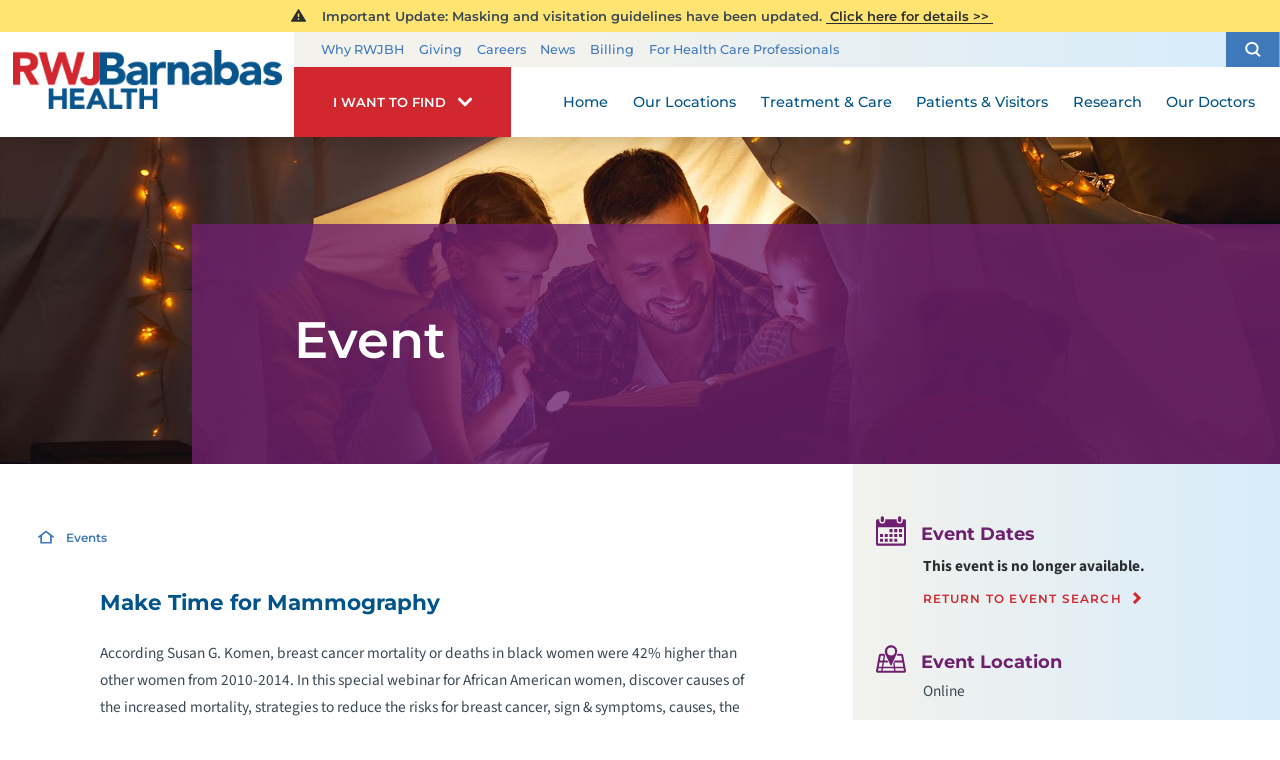

--- FILE ---
content_type: text/html; charset=utf-8
request_url: https://www.rwjbh.org/events/event/?event=24559
body_size: 15037
content:
<!DOCTYPE html>
<html lang="en" xmlns="http://www.w3.org/1999/xhtml" data-anim="1" data-prlx="1" data-flr="1" data-i="6n0gt8vfny4" data-is="_1z9fnkr5dv" data-gmap="AIzaSyD9RxIAFFpAdGvsN49rqOZLQbeZ6BSLoL4" data-sa="o5IOMeBpwFkxywJ30%2FQ9CkJMtJC7qqLdpdl5%2FHxzQArqCHZc3ffsDJg4HsIVd6VpfPDREXLXwZDaFdw%2FUk2QgHdq9VpDSLNbMVe4pOz58cpvCkzD4w5LwCY1plNNzpM0IilUp%2ByLJXj2OomrkwPfDfcoZ4drnC%2FT%2B36Z7RXSp2pL6Q%2Fg">
<head>
	<title>Make Time for Mammography</title>
	<link rel="canonical" href="https://www.rwjbh.org/events/event/?event=24559"/>
	<meta content="text/html; charset=utf-8" http-equiv="Content-Type"/>
	<meta content="initial-scale=1" name="viewport"/>
	<meta http-equiv="X-UA-Compatible" content="IE=edge"/>
	<meta name="format-detection" content="telephone=no"/>
	<meta name="description" content="Discover the secrets of the world's longest-living populations at this in-person event on Blue Zones and healthy aging on April 25, 2025. Learn how to apply their habits to your life."/>
	<meta property="og:type" content="website"/>
	<meta property="og:site_name" content="RWJBarnabas Health"/>
	<meta property="og:url" content="https://www.rwjbh.org/events/event/?event=24559"/>
	<meta property="og:title" content="New Jersey Health System"/>
	<meta property="og:description" content="At RWJBarnabas Health, we are dedicated to serving communities in New Jersey with high-quality and cost-efficient medical care. With hospital locations and specialty service departments across the state, we offer coordinated health efforts to all of our patients."/>
	<meta property="og:image" content="https://www.rwjbh.org/images/Social-Share.jpg"/>
	<meta name="twitter:card" content="summary_large_image"/>
	<meta name="twitter:title" content="New Jersey Health System"/>
	<meta name="twitter:description" content="At RWJBarnabas Health, we are dedicated to serving communities in New Jersey with high-quality and cost-efficient medical care. With hospital locations and specialty service departments across the state, we offer coordinated health efforts to all of our patients."/>
	<meta name="twitter:image" content="https://www.rwjbh.org/images/Social-Share.jpg"/>
	<meta name="audio-eye-hash" content="7ba7f2f471a00ef23be2fbd30fe8cc1f"/>
	<link rel="stylesheet" type="text/css" href="/common/css/cms.2412171244510.css"/>
	<link rel="stylesheet" type="text/css" href="/common/css/cms-behave.2412171244510.css"/>
	<link rel="stylesheet" type="text/css" href="/common/make/content-accordion.2412171244524.css"/>
	<link href="/includes/above-the-fold.2512220659573.css" rel="stylesheet" type="text/css"/>
	<link href="/includes/footer.2404171048388.css" rel="stylesheet" type="text/css"/>
	<link href="/includes/fontello.1801241414480.css" rel="stylesheet" type="text/css"/>
	<link href="/includes/general.2510220831042.css" rel="stylesheet" type="text/css"/>
	<link href="/includes/print.2005261512168.css" type="text/css" rel="stylesheet"/>
	<link href="/includes/text-highlights.2508120655461.css" rel="stylesheet" type="text/css"/>
	<link rel="stylesheet" type="text/css" href="/includes/systems.2404171058158.css"/>
	<link rel="stylesheet" type="text/css" href="/includes/modules/wide-sub-page-cta.2012090655170.css"/>
	<link rel="stylesheet" type="text/css" href="/includes/modules/content.2510311150128.css"/>
	<link rel="stylesheet" type="text/css" href="/includes/modules/event-times.2404171054479.css"/>
	<link rel="stylesheet" type="text/css" href="/includes/footer-v2.2506251109169.css"/>
	<link rel="stylesheet" type="text/css" href="/includes/modules/wide-sub-banner.2502261429122.css"/>
	<link rel="stylesheet" type="text/css" href="/includes/modules/local-map-container.1901081832161.css"/>
	<link rel="stylesheet" type="text/css" href="/includes/modules/wide-sub-page-class.2503031137495.css"/>
	<script type="text/javascript" src="/common/js/j/process.2412171244523.js"></script>
	<script type="text/javascript" src="/common/js/j/require.2412171244523.js"></script>
	<script type="text/javascript" src="/common/js/j/debug.2412171244523.js"></script>
	<script type="text/javascript" src="/common/js/j/poly.2412171244523.js"></script>
	<script type="text/javascript" src="/common/js/j/modernizr.2412171244523.js" defer></script>
	<script type="text/javascript" src="/common/js/j/jquery.3.x.2412171244523.js" defer></script>
	<script type="text/javascript" src="/common/js/j/jquery.ui.2412171244523.js" defer></script>
	<script type="text/javascript" src="/common/js/j/ui.touch.2412171244523.js" defer></script>
	<script type="text/javascript" src="/common/js/j/ui.wheel.2412171244523.js" defer></script>
	<script type="text/javascript" src="/common/js/j/ui.draw.2412171244523.js" defer></script>
	<script type="text/javascript" src="/common/js/j/ui.mobile.2412171244523.js" defer></script>
	<script type="text/javascript" src="/common/js/j/timezone.2412171244523.js" defer></script>
	<script type="text/javascript" src="/common/js/static.2412171244524.js" defer></script>
	<script type="text/javascript" src="/common/js/j/jquery.cookie.2412171244523.js" defer></script>
	<script type="text/javascript" src="/common/js/extensions.2412171244523.js" defer></script>
	<script type="text/javascript" src="/common/js/uri.2412171244524.js" defer></script>
	<script type="text/javascript" src="/common/js/behaviors.2412171244523.js" defer></script>
	<script type="text/javascript" src="/common/js/c/scrollbar.2412171244523.js" defer></script>
	<script type="text/javascript" src="/common/js/c/loading.2412171244523.js" defer></script>
	<script type="text/javascript" src="/common/js/m/date.2412171244523.js" defer></script>
	<script type="text/javascript" src="/common/js/form.2412171244523.js" defer></script>
	<script type="text/javascript" src="/common/js/adapter.2412171244523.js" defer></script>
	<script type="text/javascript" src="/common/js/v/jwplayer.2412171244524.js" defer></script>
	<script type="text/javascript" src="/common/js/video.2412171244524.js" defer></script>
	<script type="text/javascript" src="/common/js/a/bootstrap.2412171244523.js" defer></script>
	<script type="text/javascript" src="/common/js/svg.2509161620371.js" defer></script>
	<script type="text/javascript">window.liveSettings={api_key:"53e5863f43b54a27af30e9787961388a"};</script>
	<script>(function(){
var cook = /(?:^|\b)COOK=(.+?)(?:$|;)/.exec( document.cookie )?.[1];
var analytics;
var marketing;
if(cook==='YES'){analytics=true;marketing=true;}
else if(cook==='NO!'){analytics=false;marketing=false;}
else if(cook==='ANALYTICS'){analytics=true;marketing=false;}
else if(cook==='MARKETING'){analytics=false;marketing=true;}
else{analytics=true;marketing=navigator.globalPrivacyControl||window.doNotSell?false:true;}
window.$consentState={analytics,marketing};
})();</script>
<script type="module" src="/common/usc/p/manage-cookies.js"></script>
</head>
<body class="sub-page wide-page event-page events-branch " data-config="kllkec6s.5kn\m48vb_a7.0ay" data-id="8575759" data-s="12" data-i="209819" data-p="13" data-t="132815" data-l="88060">
<section class="icobalt ilayout accessibility-zone" id="AccessibilityZone"><div id="GTMNoscript" universal_="true" data-cms-tooltip="MODULE: GTM Iframe"></div></section>
<header class="icobalt ilayout" id="HeaderZone"><div id="HeaderContainer">
	<div class="icobalt isublayout" id="HeaderContainerZone"><form id="Form_HeaderArea" method="post" enctype="multipart/form-data" action="/events/event/?event=24559" data-search="1">
<input type="hidden" name="_m_" value="HeaderArea">
<div class="header-area full" id="HeaderArea" universal_="true">
	
	
	
	
	<div class="alert-section">
		<div class="urgent-message-container site-wide" id="SystemWideUrgentMessage" data-nosnippet>
			
		</div>
		<div class="urgent-message-container" id="UrgentMessage" data-nosnippet>
			
				<div class="urgent-message">
					<svg viewBox="0 0 36 36"><use data-href="/cms/svg/site/_1z9fnkr5dv.36.svg#alert"></use></svg>
					
					
						<p class="urgent-details">
							&nbsp; Important Update:&nbsp;Masking and visitation guidelines have been updated.
						</p>
					
					<p class="urgent-link">
						<a href="/patients-visitors/visiting-hours-and-guidelines/">
							&nbsp;Click here for details&nbsp;&gt;&gt;&nbsp;
						</a>
					</p>
				</div>
			
		</div>
	</div>
	<div class="nav-bar">
		<a class="top-logo" href="/">
			<div class="relative">
				<img class="fixed-img" height="67" width="306" alt="RWJBarnabas Health" src="/images/logo.png" title="RWJBarnabas Health">
			</div>
		</a>
		<div class="desktop box">
			<div class="upper-top-nav">
				<div class="top-links-translate">
					<ul class="top-links" id="ExtraTopLinks">
						<li class="item-1" data-role="item">
							
							<a href="/why-rwjbarnabas-health-/">Why RWJBH</a>
						</li><li class="item-2" data-role="item">
							
							<a href="/giving/">Giving</a>
						</li><li class="item-3" data-role="item">
							
							<a href="/careers/">Careers</a>
						</li><li class="item-4" data-role="item">
							
							<a href="/blog/categories/news/">News</a>
						</li><li class="item-5" data-role="item">
							
							<a href="/billing/">Billing</a>
						</li><li class="item-6" data-role="item">
							
							<a href="/for-health-care-professionals/">For Health Care Professionals</a>
						</li>
					</ul>
				</div>
				<div class="site-search-trigger">
					<span title="Search Our Site" class="search-btn icon-btn"><svg viewBox="0 0 24 24"><use data-href="/cms/svg/site/_1z9fnkr5dv.24.svg#search_icon"></use></svg></span>
				</div>
			</div>
			<nav class="top-nav">
				<div class="want-to-find">
					<div class="trigger">
						<p>I want to find</p>
						<svg viewBox="0 0 36 36"><use data-href="/cms/svg/site/_1z9fnkr5dv.36.svg#chevron_down"></use></svg>
					</div>
					<div class="want-to-find-dropdown popup" id="WantsToFindDropDown">
						<ul class="dropdown-links" id="WantsToFindLinks">
							<li class="item-0 header">
								<h4>I Want to Find</h4>
							</li><li class="item-1" data-role="item">
								
								<a href="/doctors/"><img loading="lazy" alt="A Doctor" src="[data-uri]" data-src="/images/page-icons/our-doctors.png"> A Doctor</a>
							</li><li class="item-2" data-role="item">
								
								<a href="/our-locations/"><img loading="lazy" alt="Location" src="[data-uri]" data-src="/images/i-want-to-find/change-location.png"> Location</a>
							</li><li class="item-3" data-role="item">
								
								<a href="/patients-visitors/appointments/"><img loading="lazy" alt="Get Care" src="[data-uri]" data-src="/images/page-icons/urgent-care-online-icon.png"> Get Care</a>
							</li><li class="item-4" data-role="item">
								
								<a href="/events/"><img loading="lazy" alt="Events and Classes" src="[data-uri]" data-src="/images/page-icons/events-calendar-icon.png"> Events and Classes</a>
							</li><li class="item-5" data-role="item">
								
								<a href="/patients-visitors/patient-portal/"><img loading="lazy" alt="MyChart Patient Portal" src="[data-uri]" data-src="/images/page-icons/MyChart-Icon-white.png"> MyChart Patient Portal</a>
							</li><li class="item-6" data-role="item">
								
								<a href="/billing/"><img loading="lazy" alt="Billing and Insurances" src="[data-uri]" data-src="/images/page-icons/billing-information.png"> Billing and Insurances</a>
							</li><li class="item-7" data-role="item">
								
								<a href="/for-health-care-professionals/"><img loading="lazy" alt="For Health Care Professionals" src="[data-uri]" data-src="/images/page-icons/healthcare-professionals.png"> For Health Care Professionals</a>
							</li><li class="item-8" data-role="item">
								
								<a href="/giving/"><img loading="lazy" alt="Giving" src="[data-uri]" data-src="/images/page-icons/giving-heart-box-icon.png"> Giving</a>
							</li>
						</ul>
						<div class="static-site-search">
							<div class="search ui-repeater" id="WantToFindSiteSearch">
								<div class="search-box" data-item="i" data-key="">
									<label for="WantToFindSiteSearch_ITM0_C" id="LabelC"><span>Search</span></label>
									<div class="search-input">
										<input placeholder="Search" class="xprev ui-cms-input" type="search" id="WantToFindSiteSearch_ITM0_C" aria-labelledby="LabelC" name="WantToFindSiteSearch$ITM0$C" value>
										<button title="Site Search" aria-label="Site Search" class="icon-btn" type="submit" id="WantToFindSiteSearch_ITM0_ctl02" name="WantToFindSiteSearch$ITM0$ctl02" data-commandname="Search"><svg viewBox="0 0 24 24"><use data-href="/cms/svg/site/_1z9fnkr5dv.24.svg#search_icon"></use></svg></button>
									</div>
								</div>
							</div>
						</div>
					</div>
				</div>
				<ul class="desktop-nav ui-scroll" id="TopNavigation">
					<li class="menu-close menu-btn">
						Close
						<svg viewBox="0 0 36 36"><use data-href="/cms/svg/site/_1z9fnkr5dv.36.svg#close"></use></svg>
					</li>
					<li class="home  child0">
						
						<a href="/">Home</a>
						
						
					</li><li class="our-locations  child0">
						
						<a href="/our-locations/">Our Locations</a>
						
						
					</li><li class="treatment-care  child125">
						
						<a href="/treatment-care/">Treatment & Care</a>
						
							
						
						
							
								
								<a class="collapsing-btn panel-btn" href="/treatment-care/"></a>
								<div class="dd-nav treatment-care" data-role="fly-nav">
									<div class="main">
										<span class="title"><svg viewBox="0 0 36 36"><use data-href="/cms/svg/site/_1z9fnkr5dv.36.svg#services"></use></svg>Specialty Services</span>
										<ul class="ui-scroll fly-nav" id="Ddtreatment-care">
											<li class="dd-close panel-btn">
												<svg viewBox="0 0 36 36"><use data-href="/cms/svg/site/_1z9fnkr5dv.36.svg#chevron_left"></use></svg> Back
											</li>
											<li class="cancer ">
												
												<a href="/treatment-care/cancer/">Cancer</a>
											</li><li class="heart-and-vascular-care ">
												
												<a href="/treatment-care/heart-and-vascular-care/">Heart and Vascular Care </a>
											</li><li class="mens-health ">
												
												<a href="/treatment-care/mens-health/">Men's Health</a>
											</li><li class="mental-health-and-behavioral-health ">
												
												<a href="/treatment-care/mental-health-and-behavioral-health/">Mental Health and Behavioral Health</a>
											</li><li class="neuroscience ">
												
												<a href="/treatment-care/neuroscience/">Neuroscience</a>
											</li><li class="orthopedics ">
												
												<a href="/treatment-care/orthopedics/">Orthopedics</a>
											</li><li class="pediatrics ">
												
												<a href="/treatment-care/pediatrics/">Pediatrics</a>
											</li><li class="senior-health ">
												
												<a href="/treatment-care/senior-health/">Senior Health</a>
											</li><li class="transplant-services ">
												
												<a href="/treatment-care/transplant-services/">Transplant Services</a>
											</li><li class="weight-loss-and-bariatric-surgery ">
												
												<a href="/treatment-care/weight-loss-and-bariatric-surgery/">Weight Loss and Bariatric Surgery</a>
											</li><li class="wellness ">
												
												<a href="/treatment-care/wellness/">Wellness</a>
											</li><li class="womens-health ">
												
												<a href="/treatment-care/womens-health/">Women's Health</a>
											</li><li class="all-services-mobile">
												<a href="/treatment-care/">View All Services</a>
											</li>
										</ul>
										<a class="all-services-link" href="/treatment-care/">View All Services</a>
									</div>
								</div>
							
						
					</li><li class="patients-visitors  child26">
						
						<a href="/patients-visitors/">Patients & Visitors</a>
						
							
								
								<a class="collapsing-btn panel-btn" href="/patients-visitors/"></a>
								<div class="dd-nav" data-role="fly-nav">
									<div class="main">
										<ul class="ui-scroll fly-nav" id="Ddpatients-visitors">
											<li class="dd-close panel-btn">
												<svg viewBox="0 0 36 36"><use data-href="/cms/svg/site/_1z9fnkr5dv.36.svg#chevron_left"></use></svg> Back
											</li>
											<li class="about-your-stay ">
												
												<a href="/patients-visitors/about-your-stay/">About Your Stay</a>
											</li><li class="accepted-insurances ">
												
												<a href="/patients-visitors/accepted-insurances/">Accepted Insurances</a>
											</li><li class="admission-process ">
												
												<a href="/patients-visitors/admission-process/">Admission Process</a>
											</li><li class="advance-directives ">
												
												<a href="/patients-visitors/advance-directives/">Advance Directives</a>
											</li><li class="appointments ">
												
												<a href="/patients-visitors/appointments/">Appointments</a>
											</li><li class="billing-pricing ">
												
												<a href="/billing/">Billing & Pricing</a>
											</li><li class="birth-certificates ">
												
												<a href="/patients-visitors/birth-certificates/">Birth Certificates</a>
											</li><li class="e-cards ">
												
												<a href="/patients-visitors/e-cards/">e-Cards</a>
											</li><li class="financial-resources ">
												
												<a href="/billing/financial-resources/">Financial Resources</a>
											</li><li class="health-information-exchange-hie- ">
												
												<a href="/patients-visitors/health-information-exchange-hie-/">Health Information Exchange (HIE)</a>
											</li><li class="how-to-choose-a-doctor ">
												
												<a href="/patients-visitors/how-to-choose-a-doctor/">How to Choose a Doctor</a>
											</li><li class="image-sharing ">
												
												<a href="/patients-visitors/image-sharing/">Image Sharing</a>
											</li><li class="medical-records ">
												
												<a href="/patients-visitors/medical-records/">Medical Records</a>
											</li><li class="patient-family-advisory-council ">
												
												<a href="/patients-visitors/patient-family-advisory-council/">Patient & Family Advisory Council</a>
											</li><li class="patient-guides ">
												
												<a href="/patients-visitors/patient-guides/">Patient Guides</a>
											</li><li class="patient-portal ">
												
												<a href="/patients-visitors/patient-portal/mychart/">Patient Portal</a>
											</li><li class="patient-safety-and-clinical-quality ">
												
												<a href="/patients-visitors/patient-safety-and-clinical-quality/">Patient Safety and Clinical Quality</a>
											</li><li class="pediatric-support-services ">
												
												<a href="/patients-visitors/pediatric-support-services/">Pediatric Support Services</a>
											</li><li class="pharmacies ">
												
												<a href="/patients-visitors/pharmacies/">Pharmacies</a>
											</li><li class="phone-directory ">
												
												<a href="/patients-visitors/phone-directory/">Phone Directory</a>
											</li><li class="privacy-and-nondiscrimination-notice ">
												
												<a href="/why-rwjbarnabas-health-/privacy-and-nondiscrimination-notices/">Privacy and Nondiscrimination Notice</a>
											</li><li class="publications ">
												
												<a href="/patients-visitors/publications/">Publications</a>
											</li><li class="special-needs-ambassador-program ">
												
												<a href="/patients-visitors/special-needs-ambassador-program/">Special Needs Ambassador Program</a>
											</li><li class="telehealth ">
												
												<a href="/patients-visitors/telehealth/">Telehealth</a>
											</li><li class="visiting-hours-and-guidelines ">
												
												<a href="/patients-visitors/visiting-hours-and-guidelines/">Visiting Hours and Guidelines</a>
											</li><li class="what-you-need-to-know-about-covid-19 ">
												
												<a href="/patients-visitors/what-you-need-to-know-about-covid-19/">What You Need to Know About COVID-19</a>
											</li>
										</ul>
									</div>
								</div>
							
						
						
							
						
					</li><li class="research  child4">
						
						<a href="/research/">Research</a>
						
							
								
								<a class="collapsing-btn panel-btn" href="/research/"></a>
								<div class="dd-nav" data-role="fly-nav">
									<div class="main">
										<ul class="ui-scroll fly-nav" id="Ddresearch">
											<li class="dd-close panel-btn">
												<svg viewBox="0 0 36 36"><use data-href="/cms/svg/site/_1z9fnkr5dv.36.svg#chevron_left"></use></svg> Back
											</li>
											<li class="clinical-trials ">
												
												<a href="/treatment-care/clinical-trials/">Clinical Trials</a>
											</li><li class="find-a-clinical-trial ">
												
												<a href="/clinical-trials/">Find a Clinical Trial</a>
											</li><li class="citi-collaborative-institutional-training ">
												<a href="https://about.citiprogram.org/" target="_blank">CITI Collaborative Institutional Training</a>
												
											</li><li class="rutgers-cancer-institute ">
												
												<a href="/research/rutgers-cancer-institute/">Rutgers Cancer Institute</a>
											</li>
										</ul>
									</div>
								</div>
							
						
						
							
						
					</li><li class="our-doctors  child2">
						
						<a href="/doctors/">Our Doctors</a>
						
							
								
								<a class="collapsing-btn panel-btn" href="/doctors/"></a>
								<div class="dd-nav" data-role="fly-nav">
									<div class="main">
										<ul class="ui-scroll fly-nav" id="Ddour-doctors">
											<li class="dd-close panel-btn">
												<svg viewBox="0 0 36 36"><use data-href="/cms/svg/site/_1z9fnkr5dv.36.svg#chevron_left"></use></svg> Back
											</li>
											<li class="how-to-choose-a-doctor ">
												
												<a href="/patients-visitors/how-to-choose-a-doctor/">How to Choose a Doctor</a>
											</li><li class="medical-group ">
												
												<a href="/rwjbarnabas-health-medical-group/">Medical Group</a>
											</li>
										</ul>
									</div>
								</div>
							
						
						
							
						
					</li>
					<li class="extra-links">
						<ul class="top-links" id="ExtraTopLink">
							<li class="item-1" data-role="item">
								
								<a href="/why-rwjbarnabas-health-/">Why RWJBH</a>
							</li><li class="item-2" data-role="item">
								
								<a href="/giving/">Giving</a>
							</li><li class="item-3" data-role="item">
								
								<a href="/careers/">Careers</a>
							</li><li class="item-4" data-role="item">
								
								<a href="/blog/categories/news/">News</a>
							</li><li class="item-5" data-role="item">
								
								<a href="/billing/">Billing</a>
							</li><li class="item-6" data-role="item">
								
								<a href="/for-health-care-professionals/">For Health Care Professionals</a>
							</li>
						</ul>
					</li>
				</ul>
			</nav>
		</div>
	</div>
</div>
</form><form id="Form_HeaderSearchContainer" method="post" enctype="multipart/form-data" action="/events/event/?event=24559" data-search="1">
<input type="hidden" name="_m_" value="HeaderSearchContainer">
<div class="upper-top-nav-search site-search" id="HeaderSearchContainer" role="dialog" universal_="true">
	<div class="popup ui-repeater" id="SiteSearch" aria-hidden="true">
		<div class="search-box" data-item="i" data-key="">
			<label for="SiteSearch_ITM0_C" id="LabelTopC"><span>Search</span></label>
			<div class="search-input">
				<input placeholder="Search" class="xprev ui-cms-input" type="search" id="SiteSearch_ITM0_C" aria-labelledby="LabelTopC" name="SiteSearch$ITM0$C" value>
				<button title="Site Search" aria-label="Site Search" class="icon-btn" type="submit" id="SiteSearch_ITM0_ctl02" name="SiteSearch$ITM0$ctl02" data-commandname="Search"><svg viewBox="0 0 24 24"><use data-href="/cms/svg/site/_1z9fnkr5dv.24.svg#search_icon"></use></svg></button>
			</div>
		</div>
		<span class="search-btn icon-btn close" aria-haspopup="true" role="button" tabindex="0" aria-pressed="false" aria-controls="HeaderSearchContainer" data-item="i" data-key=""><svg viewBox="0 0 36 36"><use data-href="/cms/svg/site/_1z9fnkr5dv.36.svg#close"></use></svg></span>
	</div>
</div>
</form><form id="Form_HeaderBottomArea" method="post" enctype="multipart/form-data" action="/events/event/?event=24559" data-search="1">
<input type="hidden" name="_m_" value="HeaderBottomArea">
<div class="header-area-bottom full" id="HeaderBottomArea" universal_="true">
	<div class="bottom-menu-holder">
		<div class="mobile-nav">
			<a href="javascript:void(0);" id="MobileMenuButton" class="menu-btn"><svg viewBox="0 0 36 36"><use data-href="/cms/svg/site/_1z9fnkr5dv.36.svg#hamburger"></use></svg>Menu</a>
		</div>
		<div class="want-to-find">
			<div class="trigger">
				<p>I want to find</p>
				<svg viewBox="0 0 36 36"><use data-href="/cms/svg/site/_1z9fnkr5dv.36.svg#chevron_down"></use></svg>
			</div>
			<div class="want-to-find-dropdown popup" id="WantToFindDropDownMobile">
				<button type="button" class="close-btn trigger" aria-label="Close Want To Find Mobile Menu" title="Close Want To Find Mobile Menu">
					<svg viewBox="0 0 36 36"><use data-href="/cms/svg/site/_1z9fnkr5dv.36.svg#close"></use></svg>
					<span class="mobile-only">Close Menu</span> 
				</button>
				<ul class="dropdown-links" id="WantToFindLinkMobile">
					<li class="item-0 header">
						<h4>I Want to Find</h4>
					</li><li class="item-1" data-role="item">
						
						<a href="/doctors/"><img loading="lazy" alt="A Doctor" src="[data-uri]" data-src="/images/page-icons/our-doctors.png"> A Doctor</a>
					</li><li class="item-2" data-role="item">
						
						<a href="/our-locations/"><img loading="lazy" alt="Location" src="[data-uri]" data-src="/images/i-want-to-find/change-location.png"> Location</a>
					</li><li class="item-3" data-role="item">
						
						<a href="/patients-visitors/appointments/"><img loading="lazy" alt="Get Care" src="[data-uri]" data-src="/images/page-icons/urgent-care-online-icon.png"> Get Care</a>
					</li><li class="item-4" data-role="item">
						
						<a href="/events/"><img loading="lazy" alt="Events and Classes" src="[data-uri]" data-src="/images/page-icons/events-calendar-icon.png"> Events and Classes</a>
					</li><li class="item-5" data-role="item">
						
						<a href="/patients-visitors/patient-portal/"><img loading="lazy" alt="MyChart Patient Portal" src="[data-uri]" data-src="/images/page-icons/MyChart-Icon-white.png"> MyChart Patient Portal</a>
					</li><li class="item-6" data-role="item">
						
						<a href="/billing/"><img loading="lazy" alt="Billing and Insurances" src="[data-uri]" data-src="/images/page-icons/billing-information.png"> Billing and Insurances</a>
					</li><li class="item-7" data-role="item">
						
						<a href="/for-health-care-professionals/"><img loading="lazy" alt="For Health Care Professionals" src="[data-uri]" data-src="/images/page-icons/healthcare-professionals.png"> For Health Care Professionals</a>
					</li><li class="item-8" data-role="item">
						
						<a href="/giving/"><img loading="lazy" alt="Giving" src="[data-uri]" data-src="/images/page-icons/giving-heart-box-icon.png"> Giving</a>
					</li>
				</ul>
				<div class="static-site-search">
					<div class="search ui-repeater" id="WantToFindSiteSearchMobile">
						<div class="search-box" data-item="i" data-key="">
							<label for="WantToFindSiteSearchMobile_ITM0_C" id="LabelBottomC"><span>Search</span></label>
							<div class="search-input">
								<input placeholder="Search" class="xprev ui-cms-input" type="search" id="WantToFindSiteSearchMobile_ITM0_C" aria-labelledby="LabelBottomC" name="WantToFindSiteSearchMobile$ITM0$C" value>
								<button title="Site Search" aria-label="Site Search" class="icon-btn" type="submit" id="WantToFindSiteSearchMobile_ITM0_ctl02" name="WantToFindSiteSearchMobile$ITM0$ctl02" data-commandname="Search"><svg viewBox="0 0 24 24"><use data-href="/cms/svg/site/_1z9fnkr5dv.24.svg#search_icon"></use></svg></button>
							</div>
						</div>
					</div>
				</div>
			</div>
		</div>
	</div>
</div>
</form></div>
</div></header>
<main class="icobalt ilayout" id="MainZone"><section class="sub-banner-area full wide" id="LocalWideSubBannerArea" universal_="true">
	
	<div class="banner-holder" id="LocalWideBannerContent">
		<div class="banner-content two-thirds ">
			<h1>Event</h1>
		</div>
		<div class="banner-image third">
			<img src="/shared/images/spacer.gif" alt="" role="presentation" style="background-image:url('/images/banners/Services-default-banner.jpg')">
		</div>
	</div>
</section><div id="EventInfoZone" class="two-columns-container flex spaced">
	<section class="no-padding two-thirds">
		<article class="icobalt isublayout content-zone" id="ContentZone"><div id="EventsBreadcrumbsButtons" class="bcb container main cf">
	<div class="cf">
		<div class="bread" id="EventsBreadCrumb">
			<a href="/" class="home-link"><svg viewBox="0 0 24 24"><use data-href="/cms/svg/site/_1z9fnkr5dv.24.svg#home"></use></svg></a><a href="/events/" target="">Events</a><span class="selected"></span>
		</div>
	</div>
</div><div id="LVMDataSourceTest" class="ui-repeater">
	<ul>
		
	</ul>
</div><div class="content-area ui-repeater" id="EventContentDetails" universal_="true">
	
	
	<div class="content-style" data-item="i" data-key="24559">
		<header class="flex">
			<h2> Make Time for Mammography</h2> 
			
		</header>
		
		<p>According Susan G. Komen, breast cancer mortality or deaths in black women were 42% higher than other women from 2010-2014. In this special webinar for African American women, discover causes of the increased mortality, strategies to reduce the risks for breast cancer, sign &amp; symptoms, causes, the importance of getting an annual mammogram and treatment options.</p><p><i>Attiyyah Muhammad-Callaway, RN, Procedure Nurse</i></p><p></p><p>Offered in collaboration with Crossroads4Hope.</p>
		
	</div>
	
</div></article>
		<div class="icobalt isublayout" id="BottomMainZone"></div>
	</section>
	<aside class="icobalt isublayout side-zone third" id="EventTimeZone"><section id="UpcomingRegistration" class="upcoming-registration ui-repeater">
	
	<strong class="flex" data-item="i" data-key="24559"><icon svg="289080"><svg viewBox="0 0 1024 1024"><use data-href="/cms/svg/6n0gt8vfny4.svg#icon_289080"></use></svg></icon>Event Dates</strong>
	
	<ul id="UpcomingRegistration_ITM24559_EventDates" class="upcoming-details ui-repeater" data-item="i" data-key="">
		
		<div data-item="nr">
			<strong>
				This event is no longer available.
				<br>
				<a class="btn v4" href="/">Return to event search</a>
			</strong>
		</div>
	</ul>
	<div class="event-location ui-repeater" id="UpcomingRegistration_ITM24559_EventLocation" data-onvisible="visible" data-item="i" data-key="24559">
		<strong class="flex">
			<icon svg="302097"><svg viewBox="0 0 1024 1024"><use data-href="/cms/svg/6n0gt8vfny4.svg#icon_302097"></use></svg></icon> Event Location
		</strong>
		<div class="location-info upcoming-details" data-item="i" data-key="24559">
			<p class="notranslate">Online</p>
			
		
			
		</div>
	</div>
	
</section>
<script id="Process_UpcomingRegistration" type="text/javascript" style="display:none;">window.Process&&Process.Page(['Process_UpcomingRegistration','UpcomingRegistration_1']);</script>
</aside>
</div><section class="local-map-container v2 ui-repeater" id="LocalMapContainer" data-onvisible="visible">
	
	
</section><div class="sub-class-container wide ui-repeater" id="EventSubClassContainer" universal_="true">
	
	<div class="class-holder">
		<div class="header-info">
			<header class="third">
				<h4>Related Events</h4>
			</header>
			<a class="btn no-background two-thirds" href="/events/?category=56">View All Breast Cancer Events</a>
		</div>
		<ul class="class-list flex items-2">
			<li class="item-1" data-item="i" data-key="46038">
				<a href="/events/event/?event=46038">
					<h4>Breast Cancer Support Group - RWJUH Hamilton</h4>
					<p class="notranslate">Feb 3, 2026</p>
				</a>
			</li><li class="item-2" data-item="i" data-key="49418">
				<a href="/events/event/?event=49418">
					<h4>Senos Sanos: ¡Hace Tiempo Para Mamografia! - RWJUH Somerset</h4>
					<p class="notranslate">Mar 7, 2026</p>
				</a>
			</li>
		</ul>
	</div>
</div><section class="accordion-area" id="AccordianArea">
	
	<noscript type="text/javascript" src="/includes/js/accordian-script.js"></noscript>
	
	<div class="accordion-holder" id="AccordionContentHolder">
		<article data-content="true">
			<ul class="collapsing-list">
				<li class="acc-item" data-item="i">
					
				</li>
			</ul>
		</article>
	</div>
</section><div class="content-area wide" id="SecondaryContentArea">
	
	
</div></main>
<footer class="icobalt ilayout" id="FooterZone"><section class="footer-sub-zone" id="FooterSubZone">
	<div id="FooterZoneContainer"><div class="footer-container" id="FooterContainer" universal_="true">
	
	
	<div class="footer-links el-tab-box" id="FootersLinks">
		<div class="quick-links-container collapsing-list" id="QuickLinkContent">
			<div class="el-tab-panel">
				<div class="quick-link-header" data-type="title">
					<div class="header">
						<h4>Quick Links</h4>
						<a class="collapsing-btn" href="javascript:void(0)"></a>
					</div>
				</div>
				<ul class="quick-link-list" id="QuickLinkNavigation" data-type="section">
					<li class="quick-link active footer-link" data-role="item">
						
						<a href="/contact-rwjbarnabas-health/">Contact Us</a>
					</li><li class="quick-link  footer-link" data-role="item">
						
						<a href="/our-locations/">Locations</a>
					</li><li class="quick-link  footer-link" data-role="item">
						
						<a href="/doctors/">Doctors</a>
					</li><li class="quick-link  footer-link" data-role="item">
						
						<a href="/patients-visitors/appointments/">Get Care</a>
					</li><li class="quick-link  footer-link" data-role="item">
						
						<a href="/careers/">Careers</a>
					</li><li class="quick-link  footer-link" data-role="item">
						
						<a href="/research/">Research</a>
					</li><li class="quick-link  footer-link" data-role="item">
						
						<a href="/for-health-care-professionals/medical-education/">Medical Education</a>
					</li><li class="quick-link  footer-link" data-role="item">
						
						<a href="/for-health-care-professionals/nursing/">Nursing</a>
					</li><li class="quick-link  footer-link" data-role="item">
						
						<a href="/language-assistance-services-and-auxiliary-aides/">Languages</a>
					</li><li class="quick-link  footer-link" data-role="item">
						
						<a href="/giving/">Giving</a>
					</li><li class="quick-link  footer-link" data-role="item">
						
						<a href="/volunteer/">Volunteer</a>
					</li><li class="quick-link  footer-link" data-role="item">
						
						<a href="/blog/">Blog</a>
					</li><li class="quick-link  footer-link" data-role="item">
						
						<a href="/patient-stories/">Patient Stories</a>
					</li>
				</ul>
			</div>
		</div>
		<div class="other-footer-links collapsing-list">
			<div class="other-links-one other-links third el-tab-panel" id="OtherLinksOne">
				<div class="other-links-header" data-type="title">
					<div class="header">
						<h4>General Information</h4>
						<a class="collapsing-btn" href="javascript:void(0)"></a>
					</div>
				</div>
				<ul class="other-links-list" id="GeneralInfoNavigation" data-type="section">
					<li class="other-link active footer-link" data-role="item">
						
						<a href="/why-rwjbarnabas-health-/">About Us</a>
					</li><li class="other-link  footer-link" data-role="item">
						
						<a href="/why-rwjbarnabas-health-/patient-experience-journey/quality/">Quality</a>
					</li><li class="other-link  footer-link" data-role="item">
						<a href="/why-rwjbarnabas-health-/facts-figures/" target="_blank">Facts & Figures</a>
						
					</li><li class="other-link  footer-link" data-role="item">
						
						<a href="/events/">Events and Classes</a>
					</li><li class="other-link  footer-link" data-role="item">
						
						<a href="/blog/categories/news/">News</a>
					</li><li class="other-link  footer-link" data-role="item">
						
						<a href="/blog/?category=121559">In the News</a>
					</li><li class="other-link  footer-link" data-role="item">
						
						<a href="/patients-visitors/publications/">Publications</a>
					</li><li class="other-link  footer-link" data-role="item">
						
						<a href="/why-rwjbarnabas-health-/financial-reporting/">Financial Reporting</a>
					</li><li class="other-link  footer-link" data-role="item">
						
						<a href="/why-rwjbarnabas-health-/community-health-needs-assessment/">Community Health Needs Assessment</a>
					</li><li class="other-link  footer-link" data-role="item">
						
						<a href="/why-rwjbarnabas-health-/corporate-partnerships/">Corporate Partnerships</a>
					</li><li class="other-link  footer-link" data-role="item">
						
						<a href="/site-map/">Site Map</a>
					</li>
				</ul>
			</div>
			<div class="other-links-two other-links third el-tab-panel" id="OtherLinksTwo">
				<div class="other-links-header" data-type="title">
					<div class="header">
						<h4>Patients &amp; Visitors </h4>
						<a class="collapsing-btn" href="javascript:void(0)"></a>
					</div>
				</div>
				<ul class="other-links-list" id="PatientNavigation" data-type="section">
					<li class="other-link active footer-link" data-role="item">
						
						<a href="/patients-visitors/patient-portal/">Patient Portal</a>
					</li><li class="other-link  footer-link" data-role="item">
						
						<a href="/patients-visitors/about-your-stay/">About Your Stay</a>
					</li><li class="other-link  footer-link" data-role="item">
						
						<a href="/billing/">Billing and Pricing</a>
					</li><li class="other-link  footer-link" data-role="item">
						
						<a href="/billing/charges/">Price Transparency</a>
					</li><li class="other-link  footer-link" data-role="item">
						
						<a href="/patients-visitors/">Visitor Information</a>
					</li><li class="other-link  footer-link" data-role="item">
						
						<a href="/our-locations/">Directions & Map</a>
					</li><li class="other-link  footer-link" data-role="item">
						
						<a href="/patients-visitors/phone-directory/">Phone Directory</a>
					</li><li class="other-link  footer-link" data-role="item">
						
						<a href="/patients-visitors/medical-records/">Medical Records</a>
					</li><li class="other-link  footer-link" data-role="item">
						
						<a href="/rwjbarnabas-health-medical-group/">Medical Group</a>
					</li><li class="other-link  footer-link" data-role="item">
						
						<a href="/patients-visitors/patient-guides/">Patient Guide</a>
					</li>
				</ul>
			</div>
			<div class="other-links-three other-links third el-tab-panel" id="OtherLinksThree">
				<div class="other-links-header" data-type="title">
					<div class="header">
						<h4>Treatment &amp; Care </h4>
						<a class="collapsing-btn" href="javascript:void(0)"></a>
					</div>
				</div>
				<ul class="other-links-list" id="TreatmentNavigation" data-type="section">
					<li class="other-link active footer-link" data-role="item">
						
						<a href="/treatment-care/cancer/">Cancer Care</a>
					</li><li class="other-link  footer-link" data-role="item">
						
						<a href="/treatment-care/heart-and-vascular-care/">Heart and Vascular Care</a>
					</li><li class="other-link  footer-link" data-role="item">
						
						<a href="/treatment-care/mens-health/">Men's Health</a>
					</li><li class="other-link  footer-link" data-role="item">
						
						<a href="/treatment-care/mental-health-and-behavioral-health/">Mental Health and Behavioral Health</a>
					</li><li class="other-link  footer-link" data-role="item">
						
						<a href="/treatment-care/neuroscience/">Neuroscience</a>
					</li><li class="other-link  footer-link" data-role="item">
						
						<a href="/treatment-care/orthopedics/">Orthopedics</a>
					</li><li class="other-link  footer-link" data-role="item">
						
						<a href="/treatment-care/pediatrics/">Pediatric Care</a>
					</li><li class="other-link  footer-link" data-role="item">
						
						<a href="/treatment-care/senior-health/">Senior Health</a>
					</li><li class="other-link  footer-link" data-role="item">
						
						<a href="/treatment-care/transplant-services/">Transplant Services</a>
					</li><li class="other-link  footer-link" data-role="item">
						
						<a href="/treatment-care/wellness/">Wellness</a>
					</li><li class="other-link  footer-link" data-role="item">
						
						<a href="/treatment-care/weight-loss-and-bariatric-surgery/">Weight Loss</a>
					</li><li class="other-link  footer-link" data-role="item">
						
						<a href="/treatment-care/womens-health/">Women's Health</a>
					</li><li class="other-link  footer-link" data-role="item">
						
						<a href="/treatment-care/">View All Services</a>
					</li>
				</ul>
			</div>
		</div>
		<div class="employee-box collapsing-list">
			<div class="employee-links other-links" id="EmployeeLinks">
				<div class="el-tab-panel">
					<div class="employee-links-header" data-type="title">
						<div class="header">
							<h4>Employees </h4>
							<a class="collapsing-btn" href="javascript:void(0)"></a>
						</div>
					</div>
					<ul class="employee-links-list" id="EmployeeNavigation" data-type="section">
						<li class="Employee-link active footer-link" data-role="item">
							<a href="https://thebridge.rwjbh.org/system/home.aspx" target="_blank">For Employees</a>
							
						</li>
					</ul>
				</div>
			</div>
			<div class="profession-links other-links" id="ProfessionalLinks">
				<div class="el-tab-panel">
					<div class="profession-links-header" data-type="title">
						<div class="header">
							<h4>Health Care Professionals </h4>
							<a class="collapsing-btn" href="javascript:void(0)"></a>
						</div>
					</div>
					<ul class="profession-links-list" id="HealthproNavigation" data-type="section">
						<li class="Profession-link active footer-link" data-role="item">
							
							<a href="/for-health-care-professionals/">For Health Care Professionals</a>
						</li>
					</ul>
				</div>
			</div>
			<div class="profession-links other-links" id="LocalSupplierLinks">
				<div class="el-tab-panel">
					<div class="supplier-links-header" data-type="title">
						<div class="header">
							<h4>Local Supplier Diversity</h4>
							<a class="collapsing-btn" href="javascript:void(0)"></a>
						</div>
					</div>
					<ul class="profession-links-list" id="SupplierNavigation" data-type="section">
						<li class="Profession-link  active footer-link" data-role="item">
							
							<a href="/why-rwjbarnabas-health-/social-impact/buy-local/hire-buy-invest-form/">Vendor Registration Form</a>
						</li>
					</ul>
				</div>
			</div>
			<div class="profession-links other-links" id="LocalizedSsubcontractorLinks">
				<div class="el-tab-panel">
					<div class="profession-links-header">
						<div class="header">
							<h4>	<a href="/why-rwjbarnabas-health-/design-and-construction-bid-opportunities/">Design and Construction<br> Bid Opportunities</a></h4>
						</div>
					</div>
				</div>
			</div>
		</div>
		<div class="language-links other-links"><p class="language-header">Language Assistance Available:</p>
			<div class="language-list ui-repeater" id="LanguageList">
				<div lang="en" data-item="i" data-key=""><a href="/taglines-to-language-assistance-services#english">English</a></div><div lang="ar" data-item="i" data-key=""><a href="/taglines-to-language-assistance-services#arabic">عربية</a></div><div lang="tl" data-item="i" data-key=""><a href="/taglines-to-language-assistance-services#tagalog">Tagalog</a></div><div lang="fr" data-item="i" data-key=""><a href="/taglines-to-language-assistance-services#french">Français</a></div><div lang="gu" data-item="i" data-key=""><a href="/taglines-to-language-assistance-services#gujarati">ગુુજરાાતીી</a></div><div lang="ht" data-item="i" data-key=""><a href="/taglines-to-language-assistance-services#french-creole">Kreyòl Ayisyen</a></div><div lang="hi" data-item="i" data-key=""><a href="/taglines-to-language-assistance-services#hindi">हिन्दीी</a></div><div lang="it" data-item="i" data-key=""><a href="/taglines-to-language-assistance-services#italian">Italiano</a></div><div lang="ko" data-item="i" data-key=""><a href="/taglines-to-language-assistance-services#korean">한국어</a></div><div lang="zh" data-item="i" data-key=""><a href="/taglines-to-language-assistance-services/#chinese">中文</a></div><div lang="pl" data-item="i" data-key=""><a href="/taglines-to-language-assistance-services#polish">Polski</a></div><div lang="pt" data-item="i" data-key=""><a href="/taglines-to-language-assistance-services#portuguese">Português</a></div><div lang="ru" data-item="i" data-key=""><a href="/taglines-to-language-assistance-services#russian">Русский</a></div><div lang="es" data-item="i" data-key=""><a href="/taglines-to-language-assistance-services/#spanish">Español</a></div><div lang="ar" data-item="i" data-key=""><a href="/taglines-to-language-assistance-services#urdu">اردو</a></div>
			</div>
		</div>
	</div>
</div><div class="other-info-container" id="OtherInfoContainer" universal_="true">
	
	<div class="other-info">
		<h4>Need Help?</h4>
		<div>
			<p>
				To speak to someone about choosing a doctor,
				<a href="/contact-rwjbarnabas-health/" aria-label="Click here to speak to someone about choosing a doctor">click here</a>.
			</p>
		</div>
	</div>
</div></div>
</section><div class="footer-container" id="FooterDisclaimer" universal_="true">
	
	<div class="footer-details">
		<div class="contact-info flex">
			<div class="contact-phone third">
				<a class="phone-link" href="tel:8887247123" id="FooterDisclaimer_1" data-replace-href="tel:{F:Tel:Cookie:PPCP1/8887247123}"><span><span id="FooterDisclaimer_2" data-process="replace" data-replace="{F:P:Cookie:PPCP1/(888)%20724-7123}">(888) 724-7123</span></span></a>
			</div>
			<div class="footer-logo third">
				<a class="bottom-logo" href="/"><img loading="lazy" height="67" width="306" class="bottom-logo" alt="RWJBarnabas Health" title="RWJBarnabas Health" src="[data-uri]" data-src="/images/logo.png"></a>
			</div>
			<div class="social-info third">
				<ul class="foot-social items-5 flex ui-repeater" id="FooterSocial">
					<li class="item-1" data-item="i" data-key="36321">
						<a class="icon-btn" href="https://www.facebook.com/RWJBarnabasHealth" target="_blank" rel="nofollow noopener">
						<svg viewBox="0 0 36 36"><use data-href="/cms/svg/site/_1z9fnkr5dv.36.svg#facebook"></use></svg>
						</a>
					</li><li class="item-2" data-item="i" data-key="36322">
						<a class="icon-btn" href="https://x.com/RWJBarnabas" target="_blank" rel="nofollow noopener">
						<svg viewBox="0 0 36 36"><use data-href="/cms/svg/site/_1z9fnkr5dv.36.svg#twitter"></use></svg>
						</a>
					</li><li class="item-3" data-item="i" data-key="57990">
						<a class="icon-btn" href="https://www.linkedin.com/company/rwjbarnabashealth/" target="_blank" rel="nofollow noopener">
						<svg viewBox="0 0 36 36"><use data-href="/cms/svg/site/_1z9fnkr5dv.36.svg#linkedin"></use></svg>
						</a>
					</li><li class="item-4" data-item="i" data-key="36323">
						<a class="icon-btn" href="https://www.youtube.com/RWJBarnabasHealth" target="_blank" rel="nofollow noopener">
						<svg viewBox="0 0 36 36"><use data-href="/cms/svg/site/_1z9fnkr5dv.36.svg#youtube"></use></svg>
						</a>
					</li><li class="item-5" data-item="i" data-key="49614">
						<a class="icon-btn" href="https://www.instagram.com/rwjbarnabas_health/" target="_blank" rel="nofollow noopener">
						<svg viewBox="0 0 36 36"><use data-href="/cms/svg/site/_1z9fnkr5dv.36.svg#instagram"></use></svg>
						</a>
					</li>
				</ul>
			</div>
		</div>
		<div class="disclaimer-links" id="DisclaimerLinkList" data-onvisible="visible">

			<ul class="disclaimer-list flex two-thirds items-4">
				<li class="item-1" data-item="i">
					<a href="/why-rwjbarnabas-health-/privacy-and-nondiscrimination-notices/">Privacy &amp; Nondiscrimination Notices</a>
				</li>
				<li class="item-2" data-item="i">
					<a href="/language-assistance-services-and-auxiliary-aides/">Languages</a>
				</li>
				<li class="item-3" data-item="i">
					<a href="/legal-disclaimer/">Legal Disclaimer</a>
				</li>
				<li class="item-4" data-item="i">
					<a href="/research-policy/">Research Policy</a>
				</li>
			</ul>
			<div class="blk small">&copy; 2026 All Rights Reserved.</div>
		</div>
		<div class="schema-info" itemscope="" itemtype="http://schema.org/MedicalOrganization">
			<div class="box">
				<div class="business-info">
					<img itemprop="image" class="bottom-logo" alt="RWJBarnabas Health" title="RWJBarnabas Health" src="[data-uri]" data-src="/images/logo.png">
					<meta itemprop="name" content="RWJBarnabas Health"/>
					<span itemprop="description"></span>
					<small class="copyright">&copy;  All Rights Reserved</small>
				</div>
				<div class="location-info">
					<strong>Office Location</strong>
					<span itemprop="address" itemscope="" itemtype="http://schema.org/PostalAddress"><span itemprop="streetAddress">95 Old Short Hills Road
							
						</span>
						<br>
						<span itemprop="addressLocality">West Orange</span>,
						<span itemprop="addressRegion">NJ </span>
						<span itemprop="postalCode">07052</span>
					</span>
				</div>
				<div class="contact-info">
					<strong>Contact Us</strong>
					<a class="phone-link" href="tel:8887247123" id="FooterDisclaimer_3" data-replace-href="tel:{F:Tel:Cookie:PPCP1/8887247123}">
						<span itemprop="telephone"><span id="FooterDisclaimer_4" data-process="replace" data-replace="{F:P:Cookie:PPCP1/(888)%20724-7123}">(888) 724-7123</span></span>
					</a>
					<a rel="nofollow" target="_blank" href="http://maps.google.com/maps?f=q&hl=en&z=15&q=95%20Old%20Short%20Hills%20Road,West%20Orange,NJ,07052">Map / Directions</a>
				</div>
			</div>
		</div>
	</div>
</div>
<script id="Process_FooterDisclaimer" type="text/javascript" style="display:none;">window.Process&&Process.Page(['Process_FooterDisclaimer','FooterDisclaimer_1','FooterDisclaimer_2','FooterDisclaimer_3','FooterDisclaimer_4']);</script>
<div id="Relationships" universal_="true" class="ui-repeater" data-cms-tooltip="MODULE: Registered Relationships Datasource"></div></footer>

<script type="text/javascript" src="https://analytics.scorpion.co/sa.js" defer></script>
<script type="text/javascript" src="/cms/includes/inline_1aml4wlwf01.2510300939224.js" defer></script>
<script type="text/javascript" src="/cms/includes/inline_j5a01jgsp4b.2510300939224.js" defer></script>
<script type="text/javascript" src="/includes/js/header-script.1810040957260.js" defer></script>
<script type="text/javascript" src="/includes/js/simple-show-hide-script.1805300956176.js" defer></script>
<script type="text/javascript" src="/includes/js/special-mobile-nav-script.2304181010024.js" defer></script>
<script type="text/javascript" src="/cms/includes/inline_ohnmwbqap3a.2510300939224.js" defer></script>
<script type="text/javascript" src="/cms/includes/inline_9wgiv6p1mpg.2510300939243.js" defer></script>
<script type="text/javascript" src="/cms/includes/inline_26ikm7bcckp.2510300939464.js" defer></script>
<script type="text/javascript" src="/cms/includes/inline_8olq1i3ngt0.2510300939240.js" defer></script>
<script type="text/javascript" src="/includes/js/remove-unicode-boxes.2303130926523.js" defer></script>
<script type="text/javascript" src="/common/js/audioeye.2412171244523.js" defer></script>
<script type="text/javascript">rrequire('form',function(){$('#Form_HeaderArea').html5form();});</script>
<script type="text/javascript">rrequire('form',function(){$('#Form_HeaderSearchContainer').html5form();});</script>
<script type="text/javascript">rrequire('form',function(){$('#Form_HeaderBottomArea').html5form();});</script>

<script>
document.write=function(text){
  if(!text||!text.trim()){
	return;
  }
  var reg_script=/^(<script[^>]*?>)([\s\S]*?)<\/script>$/g;
  var m=reg_script.exec(text);
  if(m){
	var src=/\bsrc=["']([\s\S]+?)["']/g.exec(m[1]);
	var script=document.createElement('script');
	script.setAttribute('data-document-write','');
	document.body.appendChild(script);
	if(src){
	  script.src=src[1];
	}else{
	  script.innerHTML = m[2];
	}
  }else if(text.indexOf('<noscript')===-1){
	var parser=new DOMParser();
	var doc=parser.parseFromString(text,'text/html');
	while(doc.body.children.length){
	  document.body.appendChild(doc.body.firstElementChild);
	}
  }
};
(function(){
var list1=[];
var list2=[
	"%3C!--%20Google%20Tag%20Manager%20--%3E",
	"%0D%0A",
	"%3Cscript%3E(function(w%2Cd%2Cs%2Cl%2Ci)%7Bw%5Bl%5D%3Dw%5Bl%5D%7C%7C%5B%5D%3Bw%5Bl%5D.push(%7B'gtm.start'%3A%0D%0Anew%20Date().getTime()%2Cevent%3A'gtm.js'%7D)%3Bvar%20f%3Dd.getElementsByTagName(s)%5B0%5D%2C%0D%0Aj%3Dd.createElement(s)%2Cdl%3Dl!%3D'dataLayer'%3F'%26l%3D'%2Bl%3A''%3Bj.async%3Dtrue%3Bj.src%3D%0D%0A'https%3A%2F%2Fwww.googletagmanager.com%2Fgtm.js%3Fid%3D'%2Bi%2Bdl%3Bf.parentNode.insertBefore(j%2Cf)%3B%0D%0A%7D)(window%2Cdocument%2C'script'%2C'dataLayer'%2C'GTM-PM3R5W')%3B%3C%2Fscript%3E",
	"%0D%0A",
	"%3C!--%20End%20Google%20Tag%20Manager%20--%3E",
	"%0A"
];
var ready=function(){
  requestAnimationFrame(function(){
	if(window.$consentState?.analytics){
	  for(var i=0;i<list1.length;i++){
	    var code=decodeURIComponent(list1[i]);
	    document.write(code);
	  }
	  list1.length=0;
    }
	if(window.$consentState?.marketing){
  	  for(var i=0;i<list2.length;i++){
	    var code=decodeURIComponent(list2[i]);
	    document.write(code);
	  }
	  list2.length=0;
    }
  });
  window.removeEventListener('DOMContentLoaded',ready);
};
switch (document.readyState){
  case 'complete':
  case 'loaded':
  case 'interactive':
	ready();
	break;
  default:
	window.addEventListener('DOMContentLoaded',ready);
  break;
}
window.$afterConsent=ready;
})();
</script>
</body>
</html>

--- FILE ---
content_type: text/css
request_url: https://www.rwjbh.org/includes/footer-v2.2506251109169.css
body_size: 2732
content:
/* Color Tokens */
#primary {
	color: #00548B; /* $primary */
}

#secondary {
	color: #D0282E; /* $secondary */
}

#tertiary {
	color: #3F79BC; /* $tertiary */
}

#light {
	color: #EFECE4; /* $light */
}

#dark {
	color: #53616F; /* $dark */
}

#white {
	color: #FFFFFF; /* $white */
}

#text {
	color: #2B2E30; /* $text */
}
/* End Color Tokens */

/* General Footer Styles */
.footer-sub-zone {
	padding: 0;
}
.footer-container {
	padding: 0;
	_z-index: 2;
	z-index: 0;
}

.footer-container .footer-links {
	padding: 3.889em 0 3.556em 6.444em;
	background-color: #00548B; /* $primary */
	flex-wrap: wrap;
	align-items: flex-start;
	justify-content: flex-start;
	display: flex;
	position: relative;
	width: 100%;
}

.footer-links .quick-links-container {
	width: 20%;
	padding: 1.778em 5.778em 1.778em 0;
	border-right: solid 1px #3F79BC; /* $tertiary */
}

.footer-links header, .footer-links .header {
	align-items: center;
	justify-content: space-between;
	display: flex;
}

.footer-links header h4 a.collapsing-btn, .footer-links .header h4 a.collapsing-btn {
	display: none;
}

.footer-links .quick-links-container .quick-link-header {
}

.footer-links .quick-links-container .quick-link-header header {
}

.footer-links .quick-links-container .quick-link-header header h4, .footer-links .quick-links-container .quick-link-header .header h4 {
	font-size: 1.333em;
	margin-bottom: 1em;
	font-weight: 600;
	color: #FFFFFF; /* $white */
}

.footer-links .quick-links-container .quick-link-list {
}

.footer-links .quick-links-container .quick-link-list li {
}

.footer-links .quick-links-container .quick-link-list li a {
	font-size: 0.778em;
	font-weight: 600;
	color: #FFFFFF; /* $white */
	text-transform: uppercase;
	font-family: 'Montserrat', sans-serif; /* @mainfont */
	-webkit-align-items: center;
	-ms-flex-align: center;
	align-items: center;
	-webkit-justify-content: flex-start;
	-ms-flex-pack: start;
	justify-content: flex-start;
	display: -webkit-flex;
	display: -ms-flexbox;
	display: flex;
	padding: .35em;
	letter-spacing: .1em;
	line-height: 2;
}

.quick-link-list li a, .other-links-list li a, .profession-links-list li a {
	transition: all .5s ease 0s;
}

.quick-link-list li a:after {
	content: '';
	background-image: url(/cms/svg/icon_291902.ffffff.svg);
	width: 1em;
	height: 1em;
	background-position: 50% 50%;
	background-size: cover;
	background-repeat: no-repeat;
	opacity: 0;
	transition: opacity .5s ease 0s;
	margin-left: 1em;
}

.no-touch .quick-link-list li a:hover:after, .no-touch .quick-link-list li a:focus:after {
	opacity: 1;
	transition: opacity .5s ease .25s;
}

.no-touch .quick-link-list li a:hover, .no-touch .quick-link-list li a:focus {
	padding: .35em 0 .35em 1em;
}

.footer-links .other-footer-links {
	width: 62%;
	-webkit-flex-wrap: wrap;
	-ms-flex-wrap: wrap;
	flex-wrap: wrap;
	-webkit-align-items: stretch;
	-ms-flex-align: stretch;
	align-items: stretch;
	-webkit-justify-content: flex-start;
	-ms-flex-pack: start;
	justify-content: flex-start;
	display: -webkit-flex;
	display: -ms-flexbox;
	display: flex;
	padding: 1.778em 1.111em 1.778em 7.889em;
}

.footer-links .other-footer-links .other-links {
}

.footer-links .other-footer-links .other-links li {
}

.footer-links .other-links li a {
	font-size: 12px;
	text-transform: uppercase;
	color: #FFFFFF;
	font-weight: 600;
	font-family: 'Montserrat', sans-serif;
	position: relative;
	-webkit-align-items: center;
	-ms-flex-align: center;
	align-items: center;
	-webkit-justify-content: flex-start;
	-ms-flex-pack: start;
	justify-content: flex-start;
	display: -webkit-flex;
	display: -ms-flexbox;
	display: flex;
	padding: .5em 0;
	transition: padding .5s ease 0s;
	letter-spacing: .1em;
	line-height: 2;
}

.language-list div a {
	transition: all .5s ease 0s;
	position:relative;
	color:#FFFFFF;
}
.no-touch .footer-links .other-links li a:hover, .no-touch .footer-links .other-links li a:focus, .language-list div a:hover, .language-list div a:focus {
	padding-left: .5rem;
}

.footer-links .other-links li a:after {
	content: '';
	background-image: url(/cms/svg/icon_291902.ffffff.svg);
	width: 1em;
	height: 1em;
	background-position: 50% 50%;
	background-size: cover;
	background-repeat: no-repeat;
	opacity: 0;
	transition: opacity .5s ease 0s;
	margin-left: 1em;
}

_.foot-social li a.icon-btn.youtube-3::before {
	content: '';
	background-image: url(/cms/svg/site/icon_youtube_3.36.ffffff.svg);
	width: 1em;
	height: 1em;
	background-position: 50% 50%;
	background-size: contain;
	background-repeat: no-repeat;
	transition: opacity .5s ease 0s;
	color:#FFF;
	z-index:1;
}

_.foot-social li a.icon-btn.linkedin-2::before {
	content: '';
	background-image: url("/cms/svg/site/icon_linkedin_2.36.ffffff.svg");
	width: 1em;
	height: 1em;
	background-position: 50% 50%;
	background-size: contain;
	background-repeat: no-repeat;
	transition: opacity .5s ease 0s;
	color:#FFF;
	z-index:1;
}

_.foot-social li a.icon-btn.youtube-3 svg, _.foot-social li a.icon-btn.linkedin-2 svg {
	display: none;
}

.no-touch .footer-links .other-links li a:hover:after, .no-touch .footer-links .other-links li a:focus:after {
	opacity: 1;
	transition: opacity .5s ease .25s;
}

.footer-links .other-footer-links .other-links li a {
}

.footer-links .other-footer-links .other-links .other-links-list {
}

.footer-links .employee-box {
	width: 18%;
	padding-top: 1.778em;
}

.footer-links .employee-box .employee-links {
}

.footer-links .employee-box .profession-links {
	margin-top: 2.222em;
}

.other-info-container .other-info {
	position: absolute;
	padding: 1.778em 3.778em 1.778em 1.778em;
	background-color: #3F79BC; /* $tertiary */
	bottom: 0;
	right: 0;
	width: 20%;
	font-size: 1em;
	color: #FFFFFF; /* $white */
	font-family: 'Source Sans 3', sans-serif;
	line-height: 1.444;
}

.other-info-container .other-info h4 {
	font-size: 1.167em;
	color: #DEEAF2;
	margin-bottom: .5em;
}

.other-info-container .other-info p {
	font-size: 1em;
	color: #FFFFFF; /* $white */
	line-height: 1.444;
}

.other-info-container .other-info a {
	color: #FFFFFF; /* $white */
	font-weight: 700;
	font-family: 'Source Sans 3', sans-serif; /* @accentfont */
}

.no-touch .other-info-container .other-info a:not([href^=tel]):hover {
	color: #D0282E; /* $secondary */
}


.footer-links .other-links header h4, .footer-links .other-links .header h4 {
	font-size: 1.167em;
	font-weight: 300;
	margin-bottom: 1.143em;
	color: #FFFFFF;
}
.footer-links .other-links header h4 a, .footer-links .other-links .header h4 a {
	color: #FFFFFF;
}

.footer-links .language-links.other-links {
	width: 80%;
}

icon {
	opacity: 1;
}
/* End General Footer Styles */

/* General Bottom Footer Styles */
.footer-container .footer-details {
	padding: 4.667em 6.444em 1.333em;
}

.footer-container .footer-details .contact-info {
	padding-bottom: 2.667em;
	font-size: .85em;
	align-items: flex-start;
}

.footer-container .footer-details .contact-info .contact-phone {
	font-size: 1.667em;
	letter-spacing: .1em;
	line-height: 1.167em;
	font-family: 'Montserrat', sans-serif; /* @mainfont */
	font-weight: 600;
}

.footer-container .footer-details .contact-info .contact-phone a {
	color: #3F79BC; /* $tertiary */
	display: none;
}

.local.footer-container .footer-details .contact-info .contact-phone a {
	display: block;
}

.footer-container .footer-details .contact-info .footer-logo {
	-webkit-justify-content: center;
	-ms-flex-pack: center;
	justify-content: center;
	-webkit-align-items: center;
	-ms-flex-align: center;
	align-items: center;
	display: -webkit-flex;
	display: -ms-flexbox;
	display: flex;
}
.footer-container .footer-details .contact-info .footer-logo.nurse-school {
	flex-wrap:wrap;
	justify-content: flex-start;
}

#FooterDisclaimerMover .footer-details .contact-info .footer-logo {
	justify-content:flex-end;
	align-items:flex-end;
}

.footer-details .contact-info .social-info.mover-social .foot-social {
	justify-content:flex-start;
}

.footer-container .footer-details .contact-info .social-info.mover-social {
	padding-left: 4em;
}

.footer-details .contact-info .social-info .foot-social {
	-webkit-justify-content: flex-end;
	-ms-flex-pack: end;
	justify-content: flex-end;
}

.footer-container .footer-details .contact-info .social-info.mover-social h4 {
	font-size: 1.325em;
	color: #00528d;
}

.footer-details .contact-info .social-info .foot-social li a {
	margin-right: 0.5em;
	font-size: 1em;
	color: #FFFFFF;
	padding: 1.1em;
	-webkit-align-items: center;
	-ms-flex-align: center;
	align-items: center;
	-webkit-justify-content: center;
	-ms-flex-pack: center;
	justify-content: center;
	display: -webkit-flex;
	display: -ms-flexbox;
	display: flex;
	transition: background-color .5s ease 0s;
	font-family: 'Source Sans 3', sans-serif; /* @accentfont */
}

.no-touch .footer-details .contact-info .social-info .foot-social li a:hover, .no-touch .footer-details .contact-info .social-info .foot-social li a:focus {
}

.footer-details .contact-info .social-info .foot-social li:last-child {
	margin-right: 0;
}

.footer-details .disclaimer-links {
	-webkit-justify-content: flex-start;
	-ms-flex-pack: start;
	justify-content: flex-start;
}

.footer-details .disclaimer-links .disclaimer-list {
	-webkit-justify-content: flex-start;
	-ms-flex-pack: start;
	justify-content: flex-start;
	width: 100;
}

.footer-details .disclaimer-links .disclaimer-list li {
}

.footer-details .disclaimer-links .disclaimer-list li a {
	font-size: 1em;
	margin-right: 1em;
	color: #57585A;
	position: relative;
	transition: color .5s ease 0s;
	padding: .1em 0;
	font-family: 'Source Sans 3', sans-serif; /* @accentfont */
}

.footer-details .disclaimer-links .disclaimer-list li a:hover, .footer-details .disclaimer-links .disclaimer-list li a:focus {
	color: #D0282E; /* $secondary */
}

.footer-details .disclaimer-links .disclaimer-list li a:after {
	content: '';
	right: -.5em;
	top: 0;
	height: 100%;
	width: 1px;
	background-color: #57585a;
	position: absolute;
}

.footer-details .disclaimer-links .disclaimer-list li:last-child a:after {
	display: none;
}

.footer-container .schema-info {
	display: none;
}

.footer-container .footer-details .disclaimer-links .small {
    font-size: 0.8em;
}

	.footer-container .footer-details .message {     
		font-size: .95em; 
	} 

/* End General Bottom Footer Styles */
/* Languages Footer */
.language-list {
	display: flex;
	justify-content: space-between;
	grid-template-columns: repeat(8, 1fr);
	flex-wrap: wrap;
	text-align: left!important;
}
.language-list div {
	margin: 0 .1em;
    width: 12%;
} 

p.language-header {
	color: #FFFFFF;
	font-weight: 600;
	font-size: 1.1em;
	font-family: 'Montserrat', sans-serif;
	padding-top: 2em;
}
.other-links.landing .language-list div a, .other-links.landing p.language-header {
    color: #00548B;
}

/* End Languages Footer */
/* Local Footer */
.local.footer-container {
}

.local.footer-container .footer-details {
}

.local.footer-container .footer-details .location-info {
	padding-top: 0.267em;
}

.local.footer-container .footer-details .location-info .address-info {
	font-size: 0.533em;
	font-weight: 400;
	line-height: 1.5em;
	color: #53616F; /* $dark */
	font-family: 'Montserrat', sans-serif; /* @mainfont */
}

.local.footer-container .footer-details .location-info .address-info span {
}

.local.footer-container .footer-details .location-info .address-info p {
	color: #53616F; /* $dark */
	font-weight: 400;
	line-height: 1.5em;
	color: #53616F; /* $dark */
	font-family: 'Montserrat', sans-serif; /* @mainfont */
}
/* End Local Footer */

/* Responsive MIN-Width [1921px] */
@media screen and (min-width:1921px) {
	.footer-links .other-links li a {
		font-size: 0.667em;
	}
}
/* End Responsive MIN-Width [1921px] */

/* Responsive [1650px] */
@media screen and (max-width: 1650px) {
	.footer-links .quick-links-container {
		padding: 1.778em 3.778em 1.778em 0;
	}

	.footer-links .other-footer-links {
		padding: 1.778em 4.111em 1.778em 3.889em;
	}

	.other-info-container .other-info {
		padding: .6em;
	}
}
/* End Responsive [1650px] */

/* Responsive [1500px] */
@media screen and (max-width: 1500px) {
	.footer-container .footer-links {
		padding: 2.5em;
	}
}
/* End Responsive [1500px] */

/* Responsive [1200px] */
@media screen and (max-width: 1200px) {
	.footer-container .footer-links {
		padding: 3.833em 3.333em 9.222em;
	}

	.footer-container .footer-links .collapsing-btn {
		padding: .65em;
	}

	.footer-links header h4 a.collapsing-btn, .footer-links .header h4 a.collapsing-btn {
		display: block;
	}

	.footer-links .quick-links-container {
		width: 100%;
		padding: 0;
		border-right: 0;
	}

	.footer-links .quick-links-container .quick-link-header header, .footer-links .quick-links-container .quick-link-header .header {
		border-bottom: solid 1px #3F79BC; /* $tertiary */
		cursor: pointer;
	}

	.footer-links .quick-links-container .quick-link-header header h4, .footer-links .quick-links-container .quick-link-header .header h4 {
		padding: 1em 0;
		margin-bottom: 0;
	}

	.footer-links .quick-links-container .quick-link-list li a {
		padding: 1em 0;
		font-size: 0.889em;
		font-weight: 600;
	}

	.no-touch .footer-links .quick-links-container .quick-link-list li a:hover, .no-touch .footer-links .quick-links-container .quick-link-list li a:focus {
		padding: 1em .5em;
	}

	.footer-links .other-footer-links {
		width: 100%;
		padding: 0;
	}

	.footer-links .other-footer-links .other-links {
		width: 100%;
		padding: 0;
	}

	.footer-links .other-footer-links .other-links header, .footer-links .other-footer-links .other-links .header {
		border-bottom: solid 1px #3F79BC; /* $tertiary */
		cursor: pointer;
	}

	.footer-links .other-footer-links .other-links header h4, .footer-links .other-footer-links .other-links .header h4 {
		margin-bottom: 0;
		padding: 1em 0;
		font-size: 1.233em;
		font-weight: 600;
	}

	.footer-links .other-footer-links .other-links li a {
		padding: 1em 0;
		font-size: 0.889em;
	}

	.no-touch .footer-links .other-footer-links .other-links li a:hover, .no-touch .footer-links .other-footer-links .other-links li a:focus {
		padding: 1em 0;
	}

	.footer-links .employee-box {
		width: 100%;
		padding: 0;
	}

	.other-info-container .other-info {
		width: 100%;
		padding: 1.889em 3.333em;
		-webkit-align-items: flex-start;
		-ms-flex-align: start;
		align-items: flex-start;
		-webkit-justify-content: flex-start;
		-ms-flex-pack: start;
		justify-content: flex-start;
		-webkit-flex-wrap: nowrap;
		-ms-flex-wrap: nowrap;
		flex-wrap: nowrap;
		display: -webkit-flex;
		display: -ms-flexbox;
		display: flex;
	}

	.other-info-container .other-info h4 {
		margin-bottom: 0;
		margin-right: 1em;
	}

	.footer-links .other-links header, .footer-links .other-links .header {
		border-bottom: solid 1px #3F79BC; /* $tertiary */
		cursor: pointer;
	}

	.footer-links .other-links header h4, .footer-links .other-links .header h4 {
		margin-bottom: 0;
		padding: 1em 0;
		font-size: 1.233em;
		font-weight: 600;
	}

	.footer-links .quick-links-container .quick-link-list {
		display: none;
	}

	.footer-links .other-links li a {
		font-size: 0.889em;
	}

	.footer-links .other-footer-links .other-links .other-links-list {
		display: none;
	}

	.footer-links .employee-box .employee-links .employee-links-list {
		display: none;
	}

	.footer-links .employee-box .profession-links {
		margin-top: 0;
	}

	.footer-links .employee-box .profession-links .profession-links-list {
		display: none;
	}

	.footer-container .footer-details {
		padding: 4.667em 3.333em 1.333em;
	}

	.local.footer-container .footer-details .location-info .address-info {
		display: none;
	}

	.footer-details .disclaimer-links .disclaimer-list {
		width: 100%;
	}
	
	.footer-container .footer-details .disclaimer-links .small {
	    text-align: center;
	}
	.footer-container .footer-details .contact-info .footer-logo.nurse-school {
		justify-content: center;
		width:100%;
	}
	.footer-container .footer-details .contact-info span {
		width: 100%;
		text-align: center;
	}

	.footer-links .language-links.other-links {
		width: 100%;
	}
}
/* End Responsive [1200px] */

/* Responsive [1000px] */
@media screen and (max-width: 1000px) {
	.footer-container .footer-details {
		padding: 3.833em 1em;
	}

	.footer-container .footer-details .contact-info .contact-phone {
		width: 100%;
		-webkit-justify-content: center;
		-ms-flex-pack: center;
		justify-content: center;
		display: -webkit-flex;
		display: -ms-flexbox;
		display: none;
		margin-top: 0;
		-webkit-order: 2;
		-ms-flex-order: 2;
		order: 2;
	}

	.footer-container .footer-details .contact-info .footer-logo {
		width: 100%;
		-webkit-order: 1;
		-ms-flex-order: 1;
		order: 1;
		-webkit-justify-content: center;
		-ms-flex-pack: center;
		justify-content: center;
		display: -webkit-flex;
		display: -ms-flexbox;
		display: flex;
	}
	
	#FooterDisclaimerMover .footer-details .contact-info{
		flex-direction:column-reverse;
	}
	
	.footer-details .contact-info .social-info.mover-social .foot-social{
		padding-bottom:2em;
	}

	.footer-container .footer-details .contact-info .social-info {
		width: 100%;
		margin-top: 2em;
		-webkit-order: 3;
		-ms-flex-order: 3;
		order: 3;
	}

	.footer-details .contact-info .social-info .foot-social {
		-webkit-justify-content: center;
		-ms-flex-pack: center;
		justify-content: center;
	}

	.footer-details .disclaimer-links .disclaimer-list {
		width: 100%;
		justify-content: center;
	}


	.ppc-layout .footer-details .disclaimer-links {
		text-align: center;
	}
	.language-list div {
		margin: 0 .1em;
	    width: 20%;
	} 
}
/* End Responsive [1000px] */

/* Responsive [600px] */
@media screen and (max-width: 600px) {
	.footer-details .disclaimer-links .disclaimer-list {
		-webkit-justify-content: center;
		-ms-flex-pack: center;
		justify-content: center;
	}

	.footer-details .disclaimer-links .disclaimer-list li a {
		font-size: 12px;
	}

	.footer-details .disclaimer-links .disclaimer-list li:first-child {
		width: 100%;
		text-align: center;
	}
	
	.footer-details .disclaimer-links .disclaimer-list li:first-child a:after {
		display: none;
	}
	
	.footer-container .footer-details .contact-info .social-info.mover-social h4{
		padding-bottom:2em;
	}
	.language-list div {
	
	    width: 49%;
	} 
}
/* End Responsive [600px] */

/* Responsive [450px] */
@media screen and (max-width: 450px) {
	.footer-container .footer-links {
		padding: 2.5em 1.5em 9.222em 1.5em;
	}

	.other-info-container .other-info {
		padding: 1.5em 1em;
	}

	.footer-container .footer-details {
		padding: 2.5em 0em 4.5em 0em;
	}
}
/* End Responsive [450px] */


--- FILE ---
content_type: text/css
request_url: https://www.rwjbh.org/includes/modules/wide-sub-banner.2502261429122.css
body_size: 1507
content:
/* Color Tokens */
/includes/modules/wide-sub-banner.css

----------------------------------------------------------------------------


#primary {
	color: #00548B; /* $primary */
}

#secondary {
	color: #D0282E; /* $secondary */
}

#tertiary {
	color: #3F79BC; /* $tertiary */
}

#light {
	color: #EFECE4; /* $light */
}

#dark {
	color: #53616F; /* $dark */
}

#white {
	color: #FFFFFF; /* $white */
}

#text {
	color: #2B2E30; /* $text */
}
/* End Color Tokens */

/* Sub Banner Styles */
.sub-banner-area.wide {
	padding: 0;
}

.sub-banner-area.wide .banner-holder {
	display: -webkit-flex;
	display: -ms-flexbox;
	display: flex;
	-webkit-flex-wrap: wrap;
	-ms-flex-wrap: wrap;
	flex-wrap: wrap;
	-webkit-justify-content: flex-start;
	-ms-flex-pack: start;
	justify-content: flex-start;
	-webkit-align-items: stretch;
	-ms-flex-align: stretch;
	align-items: stretch;
	min-height: 21.333em;
	position: relative;
}

.sub-banner-area.wide .banner-holder .banner-content {
	display: -webkit-flex;
	display: -ms-flexbox;
	display: flex;
	-webkit-justify-content: flex-start;
	-ms-flex-pack: start;
	justify-content: flex-start;
	-webkit-align-items: center;
	-ms-flex-align: center;
	align-items: center;
	padding: 4.222em 2.556em 4.222em 4.556em;
	background-color: rgba(110,32,111,0.8);
	position: absolute;
	bottom: 0;
	right: 0;
	width: 80%;
}



.sub-banner-area.wide .banner-holder .banner-content.v1 {
	background-color: rgba(0,84,139,0.8); /* alpha($primary,80%) */
}

.sub-banner-area.wide .banner-holder .banner-content.v2 {
	background-color: rgba(208,40,46,0.8); /* alpha($secondary,80%) */
}

.sub-banner-area.wide .banner-holder .banner-content.v3 {
	background-color: rgba(63,121,188,0.8); /* alpha($tertiary,80%) */
}

.sub-banner-area.wide .banner-holder .banner-content.v4 {
	background-color: rgba(161,14,69,0.8);
}

.sub-banner-area.wide .banner-holder .banner-content.v5 {
	background-color: rgba(0,109,102,0.8);
}

.sub-banner-area.wide .banner-holder .banner-content.v6 {
	background-color: rgba(224,178,146,0.8);
}

.sub-banner-area.wide .banner-holder .banner-content.v7 {
	background-color: rgba(110,32,111,0.8);
}

.sub-banner-area.wide .banner-holder .banner-content.v8 {
	background-color: rgba(133,196,70,0.8);
}

.sub-banner-area.wide .banner-holder .banner-content.v9 {
	background-color: rgba(255,202,56,0.8);
}

.sub-banner-area.wide .banner-holder .banner-content.v9 h1 {
	color: #3A4855;
}

.sub-banner-area.wide .banner-holder .banner-content.v10 {
	background-color: #78678F;
}

.sub-banner-area.wide .banner-holder .banner-content h1, .sub-banner-area.wide .banner-holder .banner-content h4 {
	font-size: 3.333em;
	font-weight: 600;
	color: #FFFFFF;
}

.sub-banner-area.wide .banner-holder .banner-image {
	position: relative;
	width: 100%;
	z-index: -1;
}

@media all and (-ms-high-contrast: none), (-ms-high-contrast: active) {
	.sub-banner-area.wide .banner-holder .banner-image {
		height: 21.333em;
	}
}

.sub-banner-area.wide .banner-holder .banner-image img {
	width: 100%;
	height: 100%;
	position: absolute;
	top: 0;
	left: 0;
	background-size: cover;
	background-position: top center;
	background-repeat: no-repeat;
}
/* End Sub Banner Styles */

/* Sub Banner Styles [Green Theme] */
.green-theme.sub-banner-area.wide .banner-holder .banner-content {
	background-color: rgba(0,109,102,0.89);
}

.recolor .sub-banner-area.wide .banner-holder .banner-content {
	background-color: #4773A7;
}
/* End Sub Banner Styles [Green Theme] */

/* Sub Banner [Careers Page] */
.careers .sub-banner-area.wide .banner-holder {
	min-height: 41em;
}

.careers .sub-banner-area.wide .banner-holder .banner-content {
	right: auto;
	left: 0;
	width: 66.667%;
	display: block;
	background-color: rgba(161,14,69,0.8);
	padding: 2.5em 2.5em 2.5em 12.667em;
}

.careers .sub-banner-area.wide .banner-holder .banner-content h4 {
	color: #FFFFFF; /* $white */
	font-size: 3em;
	line-height: 1;
}

.careers .sub-banner-area.wide .banner-holder .banner-content h5, .sub-banner-area.wide .banner-holder .banner-content h5 {
	color: #FFFFFF;
	font-size: 2em;
	font-weight: 300;
	margin: 0;
}
/* End Sub Banner [Careers Page] */

/* Responsive [1650px] */
@media screen and (max-width: 1650px) {
	.sub-banner-area.wide {
	}

	.careers .sub-banner-area.wide .banner-holder .banner-content {
		padding: 2.5em 2.5em 2.5em 10em;
	}
}
/* End Responsive [1650px] */

/* Responsive [1500px] */
@media screen and (max-width: 1500px) {
	.sub-banner-area.wide {
	}

	.sub-banner-area.wide .banner-holder .banner-content {
		padding: 5.556em 5.667em 6.111em 6.667em;
		width: 85%;
	}
}
/* End Responsive [1500px] */

/* Responsive [1200px] */
@media screen and (max-width: 1200px) {
	.sub-banner-area.wide {
	}

	.sub-banner-area.wide .banner-holder .banner-content {
		padding: 2em 2.5em 2.5em 2.5em;
		width: 100%;
	}

	.sub-banner-area.wide .banner-holder {
		min-height: 30em;
	}

	@media all and (-ms-high-contrast: none), (-ms-high-contrast: active) {
		.sub-banner-area.wide .banner-holder .banner-image {
			min-height: 30em;
		}
	}

	.careers .sub-banner-area.wide .banner-holder {
		min-height: 30em;
	}

	.careers .sub-banner-area.wide .banner-holder .banner-content {
		padding: 2.5em;
	}

	.careers .sub-banner-area.wide .banner-holder .banner-content h4 {
		font-size: 2.5em;
	}

	.careers .sub-banner-area.wide .banner-holder .banner-content h5 {
		font-size: 1.778em;
	}
}
/* End Responsive [1200px] */

/* Responsive [1000px] */
@media screen and (max-width: 1000px) {
	.sub-banner-area.wide {
	}

	.careers .sub-banner-area.wide .banner-holder .banner-content {
		width: 75%;
	}
}
/* End Responsive [1000px] */

/* Responsive [800px] */
@media screen and (max-width: 800px) {
	.sub-banner-area.wide {
	}

	.sub-banner-area.wide .banner-holder .banner-content {
		padding: 1em 1.5em 1.5em 1.5em;
	}

	.sub-banner-area.wide .banner-holder .banner-content h1 {
		font-size: 2.5em;
	}

	.sub-banner-area.wide .banner-holder {
		min-height: 20em;
	}

	@media all and (-ms-high-contrast: none), (-ms-high-contrast: active) {
		.sub-banner-area.wide .banner-holder .banner-image {
			min-height: 20em;
		}
	}

	.careers .sub-banner-area.wide .banner-holder {
		min-height: 25em;
	}

	.careers .sub-banner-area.wide .banner-holder .banner-content {
		width: 100%;
		padding: 2.5em 1.5em;
	}
}
/* End Responsive [800px] */

/* Responsive [600px] */
@media screen and (max-width: 600px) {
	.sub-banner-area.wide {
	}

	.careers .sub-banner-area.wide .banner-holder {
		min-height: 20em;
	}

	.careers .sub-banner-area.wide .banner-holder .banner-content h4 {
		font-size: 2em;
	}

	.careers .sub-banner-area.wide .banner-holder .banner-content h5 {
		font-size: 1.556em;
	}

	.careers .sub-banner-area.wide .banner-holder .banner-content {
		padding: 1.5em;
	}
}
/* End Responsive [600px] */

/* Responsive [450px] */
@media screen and (max-width: 450px) {
	.sub-banner-area.wide {
	}

	.sub-banner-area.wide .banner-holder .banner-content.v7 {
		width: 100%;
	}

	.sub-banner-area.wide .banner-holder {
		min-height: 15em;
	}

	@media all and (-ms-high-contrast: none), (-ms-high-contrast: active) {
		.sub-banner-area.wide .banner-holder .banner-image {
			min-height: 15em;
		}
	}

	.careers .sub-banner-area.wide .banner-holder {
		min-height: 15em;
	}

	.sub-banner-area.wide .banner-holder .banner-image {
	}

	.sub-banner-area.wide .banner-holder .banner-content h1 {
		font-size: 2em;
	}

	.careers .sub-banner-area.wide .banner-holder .banner-content h4 {
		font-size: 1.75em;
	}

	.careers .sub-banner-area.wide .banner-holder .banner-content h5 {
		font-size: 1.444em;
	}
}
/* End Responsive [450px] */


--- FILE ---
content_type: text/css
request_url: https://www.rwjbh.org/includes/modules/local-map-container.1901081832161.css
body_size: 1686
content:
/* Color Tokens */

#primary {
	color: #00548B; /* $primary */
}

#secondary {
	color: #D0282E; /* $secondary */
}

#tertiary {
	color: #3F79BC; /* $tertiary */
}

#light {
	color: #EFECE4; /* $light */
}

#dark {
	color: #53616F; /* $dark */
}

#white {
	color: #FFFFFF; /* $white */
}

#text {
	color: #2B2E30; /* $text */
}

/* End Color Tokens */

/* General Local Map Styles */

.local-map-container {
	padding: 0;
	display: -ms-flexbox;
	display: flex;
	-ms-flex-align: stretch;
	align-items: stretch;
	-ms-flex-pack: start;
	justify-content: flex-start;
}

.local-map-container .map-area {
	min-height: 26.389em;
	display: block;
	background-size: cover;
	background-position: 50% 50%;
	background-repeat: no-repeat;
	overflow: hidden;
}

.local-map-container .map-area .imap {
	width: 100%;
	height: 100%;
	position: absolute;
}

.local-map-container .map-area icon {
	position: absolute;
	top: 0;
	right: 0;
	font-size: 2.5em;
	color: #FFFFFF; /* $white */
	background-color: #3F79BC; /* $tertiary */
	padding: 0.74em;
	z-index: 1;
}

.local-map-container .location-content {
}

.local-map-container.v2 .location-content {
	background-image: linear-gradient(to bottom,#FFFFFF,#FFFFFF,#EFECE4); /* $white,$white,$light */
}

.local-map-container .location-content header {
	background-color: #EFECE4;
	padding: 2.25em 1em 2.25em 4.778em;
	overflow: hidden;
}

.local-map-container.v2 .location-content header {
	background-color: #00548B; /* $primary */
}

.local-map-container .location-content header .drawn-arrow-container {
	left: 0;
	transform: translateY(-50%);
}

.local-map-container .location-content header .drawn-arrow-container .drawn-arrow {
	color: #FFFFFF; /* $white */
}

.local-map-container .location-content header .drawn-arrow-container .drawn-arrow:before {
	background-color: #FFFFFF;
	background-image: none;
}

.local-map-container .location-content header .drawn-arrow-container .drawn-arrow icon {
}

.local-map-container .location-content header .drawn-arrow-container .drawn-arrow icon svg {
}

.local-map-container.visible .location-content header .drawn-arrow-container {
	width: 10%;
}

.local-map-container .location-content header h4 {
	font-size: 1.667em;
	font-weight: 300;
	color: #00548B; /* $primary */
	line-height: 1em;
}

.local-map-container.v2 .location-content header h4 {
	color: #FFFFFF; /* $white */
}

.local-map-container .location-content .location-info {
	padding: 3.056em 4.778em 3.333em 4.778em;
	display: -ms-flexbox;
	display: flex;
	-ms-flex-wrap: wrap;
	flex-wrap: wrap;
	-ms-flex-pack: start;
	justify-content: flex-start;
	-ms-flex-align: start;
	align-items: flex-start;
}

.local-map-container .location-content .location-info p {
	font-size: 1.167em;
	font-family: 'Montserrat', sans-serif; /* @mainfont */
	width: 100%;
	line-height: 1.429em;
}

.local-map-container .location-content .location-info p + p {
}

.local-map-container .location-content .location-info a.tel {
	margin: 1em 0 2em;
	color: #00548B; /* $primary */
	font-weight: 600;
	font-size: 1.333em;
	width: 100%;
	line-height: 1;
}

.local-map-container .location-content .location-info a.btn.v1 {
}

.local-map-container .location-content .location-info .no-background {
	margin-top: 1.5em;
}

.local-map-container .location-content .location-info .coordinator {
	margin: 1em 0 .5em;
}

.local-map-container .location-content .location-info .coordinator h2 {
	margin: 0;
}

.local-map-container .location-content .location-info .coordinator h2 + h2 {
	_margin: .5em 0 0 0;
}

.local-map-container .location-content .location-info .coordinator + p {
	margin-bottom: .5em;
	width: 100%;
}

/* End General Local Map Styles */

/* Local Map [Green Theme] */

/* End Local Map [Green Theme] */

/* Services Local Map */

.local-map-container.service {
}

.local-map-container.service .location-content {
}

.local-map-container.service .location-content header {
	background-image: linear-gradient(to right,#F2F2ED,#D7ECFA);
}

.local-map-container.service .location-content .location-info a.tel {
	margin: 1em 0;
}

.local-map-container.service .location-content .location-info .hours {
	margin-bottom: 1em;
	width: 100%;
}

.local-map-container.service .location-content .location-info .hours li {
}

.local-map-container.service .location-content .location-info .hours li p {
	font-size: 0.889em;
	line-height: 1.75em;
}

.local-map-container.service .map-area .filter-info {
	position: absolute;
	bottom: 0;
	left: 0;
	min-width: 50%;
	display: -ms-flexbox;
	display: flex;
	-ms-flex-pack: start;
	justify-content: flex-start;
	-ms-flex-align: center;
	align-items: center;
	-ms-flex-wrap: nowrap;
	flex-wrap: nowrap;
	background-color: rgba(255,255,255,0.6); /* alpha($white,60%) */
	padding: 0 2.222em;
}

.local-map-container.service .map-area .filter-info p {
	font-size: 12px;
	font-family: 'Montserrat', sans-serif; /* @mainfont */
	font-weight: 500;
	text-transform: uppercase;
	display: -ms-flexbox;
	display: flex;
	-ms-flex-pack: start;
	justify-content: flex-start;
	-ms-flex-align: center;
	align-items: center;
}

.local-map-container.service .map-area .filter-info strong {
	text-transform: none;
	font-size: 1.5em;
	color: #3F79BC; /* $tertiary */
	padding-left: .25em;
}

.local-map-container.service .map-area .filter-info .btn {
	margin-left: 2em;
}

/* End Services Local Map */

/* Responsive [1500px] */

@media screen and (max-width: 1500px) {
	.local-map-container {
	}

	.local-map-container .location-content header {
		padding: 2.25em 1.5em 2.25em 3.5em;
	}

	.local-map-container .location-content .location-info {
		padding: 3em 1.5em 3em 3.5em;
	}
}

/* End Responsive [1500px] */

/* Responsive [1200px] */

@media screen and (max-width: 1200px) {
	.local-map-container {
	}

	.local-map-container .location-content header {
		padding: 1.65em 1.5em;
	}

	.local-map-container .location-content .location-info a.btn.v1 {
		padding: 1.714em 3em;
	}

	.local-map-container .location-content .location-info {
		padding: 3em 1.5em;
	}

	.local-map-container .location-content header .drawn-arrow-container {
		display: none;
	}
}

/* End Responsive [1200px] */

/* Responsive [1000px] */

@media screen and (max-width: 1000px) {
	.local-map-container {
		-ms-flex-wrap: wrap;
		flex-wrap: wrap;
		margin-bottom: 2.5em;
	}

	.local-map-container .map-area {
		width: 100%;
	}

	.local-map-container .location-content {
		width: 100%;
	}

	.local-map-container .map-area icon {
		display: none;
	}

	.local-map-container .location-content header {
		display: none;
	}

	.local-map-container .location-content .location-info {
		padding: 0;
		text-align: center;
		margin-top: 2.5em;
		display: block;
	}

	.local-map-container .location-content .location-info > * {
		display: none;
	}

	.local-map-container .location-content .location-info a.btn.v1 {
		display: inline-block;
	}
}

/* End Responsive [1000px] */

/* Responsive [800px] */

@media screen and (max-width: 800px) {
	.local-map-container {
	}
}

/* End Responsive [800px] */

/* Responsive [600px] */

@media screen and (max-width: 600px) {
	.local-map-container {
	}
}

/* End Responsive [600px] */

/* Responsive [450px] */

@media screen and (max-width: 450px) {
	.local-map-container {
	}
}

/* End Responsive [450px] */

.green-theme .local-map-container {
}

.green-theme .local-map-container .map-area icon {
	background-color: #006D66;
}

.green-theme .local-map-container .location-content header {
	background-color: #008E85;
}

.green-theme .local-map-container .location-content header h4 {
	color: #FFFFFF;
	font-size: 1.333em;
	line-height: 1.275;
	max-width: 16em;
}


--- FILE ---
content_type: text/css
request_url: https://www.rwjbh.org/includes/modules/wide-sub-page-class.2503031137495.css
body_size: 1393
content:
/* Color Tokens */
#primary {
	color: #00548B; /* $primary */
}

#secondary {
	color: #D0282E; /* $secondary */
}

#tertiary {
	color: #3F79BC; /* $tertiary */
}

#light {
	color: #EFECE4; /* $light */
}

#dark {
	color: #53616F; /* $dark */
}

#white {
	color: #FFFFFF; /* $white */
}

#text {
	color: #2B2E30; /* $text */
}
/* End Color Tokens */

/* Sub Banner Styles */
.sub-class-container.wide {
}

.sub-class-container.wide .class-holder {
}

.sub-class-container.wide .class-holder .header-info {
	-webkit-align-items: stretch;
	-ms-flex-align: stretch;
	align-items: stretch;
	-webkit-justify-content: flex-start;
	-ms-flex-pack: start;
	justify-content: flex-start;
	display: -webkit-flex;
	display: -ms-flexbox;
	display: flex;
}

.sub-class-container.wide .class-holder .header-info header {
	background-color: #6E206F;
	-webkit-align-items: center;
	-ms-flex-align: center;
	align-items: center;
	-webkit-justify-content: flex-start;
	-ms-flex-pack: start;
	justify-content: flex-start;
	display: -webkit-flex;
	display: -ms-flexbox;
	display: flex;
	padding: 1.889em 2.111em 2.111em 12.667em;
}

.recolor .sub-class-container.wide .class-holder .header-info header {
	background-color: #9A3D7A;
}

.sub-class-container.wide .class-holder .header-info header.v1 {
	background-color: #00548B; /* $primary */
}

.sub-class-container.wide .class-holder .header-info header.v2 {
	background-color: #D0282E; /* $secondary */
}

.sub-class-container.wide .class-holder .header-info header.v3 {
	background-color: #3F79BC; /* $tertiary */
}

.sub-class-container.wide .class-holder .header-info header.v4 {
	background-color: #A10E45;
}

.sub-class-container.wide .class-holder .header-info header.v5 {
	background-color: #006D66;
}

.sub-class-container.wide .class-holder .header-info header.v6 {
	background-color: #E0B292;
}

.sub-class-container.wide .class-holder .header-info header.v7 {
	background-color: #6E206F;
}

.sub-class-container.wide .class-holder .header-info header.v8 {
	background-color: #85C446;
}

.sub-class-container.wide .class-holder .header-info header.v9 {
	background-color: #FFCA38;
}

.sub-class-container.wide .class-holder .header-info header.v9 h4 {
	color: #3A4855;
}

.sub-class-container.wide .class-holder .header-info header.v10 {
	background-color: #78678F;
}

.sub-class-container.wide .class-holder .header-info header h4 {
	color: #FFFFFF; /* $white */
	font-size: 1.667em;
	font-weight: 300;
}

.sub-class-container.wide .class-holder .header-info .btn.no-background {
	padding: 0 5.714em;
	font-size: 14px;
}

.no-touch .sub-class-container.wide .class-holder .header-info .btn.no-background:hover, .no-touch .sub-class-container.wide .class-holder .header-info .btn.no-background:focus {
	padding: 0 3.111em 0 5.111em;
}

.no-touch .sub-class-container.wide .class-holder .header-info .btn.no-background:hover:after, .no-touch .sub-class-container.wide .class-holder .header-info .btn.no-background:focus:after {
	margin-left: 1em;
}

.sub-class-container.wide .class-holder .class-list {
	-webkit-align-items: stretch;
	-ms-flex-align: stretch;
	align-items: stretch;
	-webkit-justify-content: space-between;
	-ms-flex-pack: justify;
	justify-content: space-between;
	display: -webkit-flex;
	display: -ms-flexbox;
	display: flex;
	padding: 2em 10.667em 5.778em 12.667em;
}

.sub-class-container.wide .class-holder .class-list li {
	border-bottom: solid 1px #d7ecfa; 
	width: 31%;
}

.sub-class-container.wide .class-holder .class-list li a {
	padding: 2em 0;
	display: block;
	transition: padding .5s ease 0s;
}

.no-touch .sub-class-container.wide .class-holder .class-list li a:hover, .no-touch .sub-class-container.wide .class-holder .class-list li a:focus {
	padding: 1em 0 3em;
}

.sub-class-container.wide .class-holder .class-list li a h4 {
	font-size: 1.167em;
	line-height: 2.333em;
	color: #00548B; /* $primary */
	font-weight: 700;
}

.sub-class-container.wide .class-holder .class-list li a p {
	font-size: 0.889em;
	color: #53616F; /* $dark */
	font-weight: 400;
	font-family: 'Montserrat', sans-serif; /* @mainfont */
	text-transform: uppercase;
}
/* End Sub Banner Styles */

/* Sub Banner Styles [Green Theme] */
.green-theme .sub-class-container.wide .class-holder .header-info header {
	background-color: #FFB45C;
}


/* End Sub Banner Styles [Green Theme] */
.green-theme .sub-class-container.wide .class-holder .header-info header h4 {
	color: #782A6E;
}
.recolor .sub-class-container.wide .class-holder .header-info header h4 {
	color: #FFFFFF;
}
.green-theme .sub-class-container.wide .class-holder .header-info header {
	background-color: #9A3D7A ;
}
/* Responsive [1650px] */
@media screen and (max-width: 1650px) {
	.sub-class-container.wide {
	}
}
/* End Responsive [1650px] */

/* Responsive [1500px] */
@media screen and (max-width: 1500px) {
	.sub-class-container.wide {
	}

	.sub-class-container.wide .class-holder .header-info header {
		padding: 1.889em 1.111em 2.111em 6.667em;
		width: 50%;
	}

	.sub-class-container.wide .class-holder .class-list {
		padding: 2em 5.667em 5.778em 6.667em;
	}

	.sub-class-container.wide .class-holder .header-info .btn.no-background {
		padding: 0 2.5em;
		width: 50%;
	}
}
/* End Responsive [1500px] */

/* Responsive [1200px] */
@media screen and (max-width: 1200px) {
	.sub-class-container.wide {
	}

	.sub-class-container.wide .class-holder .header-info header {
		padding: 1.5em 1em 1.5em 2.5em;
	}

	.sub-class-container.wide .class-holder .header-info .btn.no-background {
		padding: 0 1em;
	}

	.sub-class-container.wide .class-holder .class-list {
		padding: 1.5em 2.5em;
	}

	.sub-class-container.wide .class-holder .class-list li {
		width: 48%;
	}

	.sub-class-container.wide .class-holder .class-list li:nth-child(5n) {
		display: none;
	}

	.sub-class-container.wide .class-holder .class-list li:nth-child(6n) {
		display: none;
	}
}
/* End Responsive [1200px] */

/* Responsive [1000px] */
@media screen and (max-width: 1000px) {
	.sub-class-container.wide {
	}
}
/* End Responsive [1000px] */

/* Responsive [800px] */
@media screen and (max-width: 800px) {
	.sub-class-container.wide {
	}

	.sub-class-container.wide .class-holder .class-list li:nth-child(3n) {
		display: none;
	}

	.sub-class-container.wide .class-holder .class-list li:nth-child(4n) {
		display: none;
	}

	.sub-class-container.wide .class-holder .class-list li {
		width: 100%;
	}
}
/* End Responsive [800px] */

/* Responsive [600px] */
@media screen and (max-width: 600px) {
	.sub-class-container.wide {
	}

	.sub-class-container.wide .class-holder .header-info {
		-webkit-flex-wrap: wrap;
		-ms-flex-wrap: wrap;
		flex-wrap: wrap;
	}

	.sub-class-container.wide .class-holder .header-info header {
		width: 100%;
	}

	.sub-class-container.wide .class-holder .header-info .btn.no-background {
		width: 100%;
		padding: 1.5em 1em 1.5em 2.5em;
	}

	.sub-class-container.wide .class-holder .class-list {
		padding: 0 2.5em 1.5em;
	}

	.sub-class-container.wide .class-holder .class-list li:nth-child(2n) {
		display: none;
	}
}
/* End Responsive [600px] */

/* Responsive [450px] */
@media screen and (max-width: 450px) {
	.sub-class-container.wide {
	}
}
/* End Responsive [450px] */


--- FILE ---
content_type: application/javascript
request_url: https://www.rwjbh.org/cms/includes/inline_j5a01jgsp4b.2510300939224.js
body_size: 240
content:

rrequire(['jquery', '/includes/js/scrolling-list-script.js', 'j/ui.mobile', '/includes/js/tabs-script.js', '/includes/js/accordion-script.js' ], function() {
	window.addEventListener('DOMContentLoaded', RunAccordions);
	window.addEventListener('popstate', RunAccordions);
	window.addEventListener('pageshow', RunAccordions);
	
	function RunAccordions(){
		window.removeEventListener('DOMContentLoaded', RunAccordions);
		window.removeEventListener('popstate', RunAccordions);
		window.removeEventListener('pageshow', RunAccordions);
		var widMath = document.documentElement.clientWidth - 1201,
			footerArea = $( '#FooterContainer' );
		if ( widMath != Math.abs( widMath ) ) {
			$('.footer-container .el-tab-panel').removeAttr('style');
			footerArea.find('.collapsing-list').accordion();
		}
	};
}); 
	

--- FILE ---
content_type: application/javascript
request_url: https://www.rwjbh.org/common/js/audioeye.2412171244523.js
body_size: 235
content:

!function(){ var b=function(){
		var hashEl = document.querySelector('meta[name="audio-eye-hash"]');
		if(!hashEl) return;
		window.__AudioEyeSiteHash = hashEl.content;
		var a=document.createElement("script");
		a.src="https://wsmcdn.audioeye.com/aem.js";
		a.type="text/javascript";
		a.setAttribute("async","");
		document.getElementsByTagName("body")[0].appendChild(a)
	};
    "complete"!==document.readyState?window.addEventListener?window.addEventListener("load",b):window.attachEvent&&window.attachEvent("onload",b):b()
}();


--- FILE ---
content_type: text/javascript; charset=UTF-8
request_url: https://maps.googleapis.com/maps/api/js?v=3&libraries=places&callback=registermap&key=AIzaSyD9RxIAFFpAdGvsN49rqOZLQbeZ6BSLoL4
body_size: 171454
content:


window.google = window.google || {};
google.maps = google.maps || {};
(function() {
  
  var modules = google.maps.modules = {};
  google.maps.__gjsload__ = function(name, text) {
    modules[name] = text;
  };
  
  google.maps.Load = function(apiLoad) {
    delete google.maps.Load;
    apiLoad([0.009999999776482582,[null,[["https://khms0.googleapis.com/kh?v=1005\u0026hl=en-US\u0026gl=US\u0026","https://khms1.googleapis.com/kh?v=1005\u0026hl=en-US\u0026gl=US\u0026"],null,null,null,1,"1005",["https://khms0.google.com/kh?v=1005\u0026hl=en-US\u0026gl=US\u0026","https://khms1.google.com/kh?v=1005\u0026hl=en-US\u0026gl=US\u0026"]],null,null,null,null,[["https://cbks0.googleapis.com/cbk?","https://cbks1.googleapis.com/cbk?"]],[["https://khms0.googleapis.com/kh?v=169\u0026hl=en-US\u0026gl=US\u0026","https://khms1.googleapis.com/kh?v=169\u0026hl=en-US\u0026gl=US\u0026"],null,null,null,null,"169",["https://khms0.google.com/kh?v=169\u0026hl=en-US\u0026gl=US\u0026","https://khms1.google.com/kh?v=169\u0026hl=en-US\u0026gl=US\u0026"]],null,null,null,null,null,null,null,[["https://streetviewpixels-pa.googleapis.com/v1/thumbnail?hl=en-US\u0026gl=US\u0026","https://streetviewpixels-pa.googleapis.com/v1/thumbnail?hl=en-US\u0026gl=US\u0026"]]],["en-US","US",null,0,null,null,"https://maps.gstatic.com/mapfiles/",null,"https://maps.googleapis.com","https://maps.googleapis.com",null,"https://maps.google.com",null,"https://maps.gstatic.com/maps-api-v3/api/images/","https://www.google.com/maps",null,"https://www.google.com",1,"https://maps.googleapis.com/maps_api_js_slo/log?hasfast=true",0,1],["https://maps.googleapis.com/maps-api-v3/api/js/62/13e","3.62.13e"],[1899456368],null,null,null,[112],null,null,"registermap",["places"],null,1,"https://khms.googleapis.com/mz?v=1005\u0026","AIzaSyD9RxIAFFpAdGvsN49rqOZLQbeZ6BSLoL4","https://earthbuilder.googleapis.com","https://earthbuilder.googleapis.com",null,"https://mts.googleapis.com/maps/vt/icon",[["https://maps.googleapis.com/maps/vt"],["https://maps.googleapis.com/maps/vt"],null,null,null,null,null,null,null,null,null,null,["https://www.google.com/maps/vt"],"/maps/vt",763000000,763,763526783],2,500,[null,null,null,null,"https://www.google.com/maps/preview/log204","","https://static.panoramio.com.storage.googleapis.com/photos/",["https://geo0.ggpht.com/cbk","https://geo1.ggpht.com/cbk","https://geo2.ggpht.com/cbk","https://geo3.ggpht.com/cbk"],"https://maps.googleapis.com/maps/api/js/GeoPhotoService.GetMetadata","https://maps.googleapis.com/maps/api/js/GeoPhotoService.SingleImageSearch",["https://lh3.ggpht.com/jsapi2/a/b/c/","https://lh4.ggpht.com/jsapi2/a/b/c/","https://lh5.ggpht.com/jsapi2/a/b/c/","https://lh6.ggpht.com/jsapi2/a/b/c/"],"https://streetviewpixels-pa.googleapis.com/v1/tile",["https://lh3.googleusercontent.com/","https://lh4.googleusercontent.com/","https://lh5.googleusercontent.com/","https://lh6.googleusercontent.com/"]],null,null,null,null,"/maps/api/js/ApplicationService.GetEntityDetails",0,null,null,null,null,[],["62.13e"],1,0,[1],"[base64]/[base64]///////////8BEg0IBBD+//////////8BQgNzZGs46Y60FjjriLgWOO7fuRY46pDzIg==",null,1,0.009999999776482582,null,[[[6,"1768916383"]]],null,""], loadScriptTime);
  };
  var loadScriptTime = (new Date).getTime();
})();
// inlined
google.maps.__gjsload__('places', function(_){/*

 Copyright 2022 Google LLC
 SPDX-License-Identifier: BSD-3-Clause
*/
var opa=function(a){a==null||(0,_.Zi)(a);if(a!=null)return _.$i(a)},ppa=function(a){return a in kD?kD[a][1]:a},lD=function(a,b){if(!a||!isFinite(a)||b==0)return a;a=String(a).split("e");return parseFloat(a[0]+"e"+(parseInt(a[1]||0,10)+b))},qpa=function(a,b){return a&&isFinite(a)?lD(Math.round(lD(a,b)),-b):a},oD=function(a,b){var c;if(c=b){a:if(b&&b.length===3){for(c=0;c<3;c++){var d=b[c];if(d<"A"||d>"Z"&&d<"a"||d>"z"){c=!1;break a}}c=!0}else c=!1;c=!c}if(c)throw new TypeError("Currency must be valid ISO code");
this.Ig=null;this.nh=this.Hg=this.Sg=!1;this.Pg=b?b.toUpperCase():null;this.Ng=40;this.Fg=1;this.Lg=0;this.Dg=3;this.Og=this.Eg=0;this.Yg=!1;this.Xg=this.Vg="";this.Qg=mD.VD;this.Rg="";this.Gg=1;this.Kg=!1;this.Jg=[];this.Ug=this.hh=!1;this.Mg=0;this.kh=typeof a==="number"?a:-1;this.eh=typeof a==="string"?a:"";if(_.Vea&&typeof a==="number"&&a!=5&&a!=6)rpa(this,this.kh);else if(this.Ig=null,typeof a==="number")switch(a){case 1:nD(this,mD.JD);break;case 2:nD(this,mD.rI);break;case 3:nD(this,mD.nI);
break;case 4:a=mD.aI;b=["0"];if(c=kD[this.Pg||mD.kx]){c=c[0]&7;if(c>0)for(b.push("."),d=0;d<c;d++)b.push("0");a=a.replace(/0.00/g,b.join(""))}nD(this,a);break;case 5:spa(this,1);break;case 6:spa(this,2);break;default:throw Error("Unsupported pattern type.");}else nD(this,a)},nD=function(a,b){a.eh=b.replace(/ /g,"\u00a0");const c=[0];a.Vg=pD(a,b,c);var d=c[0];let e=-1,f=0;var g=0,h=0;let k=-1;const m=b.length;for(let p=!0;c[0]<m&&p;c[0]++)switch(b.charAt(c[0])){case "#":g>0?h++:f++;k>=0&&e<0&&k++;
break;case "0":if(h>0)throw Error('Unexpected "0" in pattern "'+b+'"');g++;k>=0&&e<0&&k++;break;case ",":k>0&&a.Jg.push(k);k=0;break;case ".":if(e>=0)throw Error('Multiple decimal separators in pattern "'+b+'"');e=f+g+h;break;case "E":if(a.Ug)throw Error('Multiple exponential symbols in pattern "'+b+'"');a.Ug=!0;a.Og=0;c[0]+1<m&&b.charAt(c[0]+1)=="+"&&(c[0]++,a.Yg=!0);for(;c[0]+1<m&&b.charAt(c[0]+1)=="0";)c[0]++,a.Og++;if(f+g<1||a.Og<1)throw Error('Malformed exponential pattern "'+b+'"');p=!1;break;
default:c[0]--,p=!1}g==0&&f>0&&e>=0&&(g=e,g==0&&g++,h=f-g,f=g-1,g=1);if(e<0&&h>0||e>=0&&(e<f||e>f+g)||k==0)throw Error('Malformed pattern "'+b+'"');h=f+g+h;a.Dg=e>=0?h-e:0;e>=0&&(a.Eg=f+g-e,a.Eg<0&&(a.Eg=0));a.Fg=(e>=0?e:h)-f;a.Ug&&(a.Ng=f+a.Fg,a.Dg==0&&a.Fg==0&&(a.Fg=1));a.Jg.push(Math.max(0,k));a.hh=e==0||e==h;d=c[0]-d;a.Xg=pD(a,b,c);c[0]<b.length&&b.charAt(c[0])==";"?(c[0]++,a.Gg!=1&&(a.Kg=!0),a.Qg=pD(a,b,c),c[0]+=d,a.Rg=pD(a,b,c)):(a.Qg+=a.Vg,a.Rg+=a.Xg)},spa=function(a,b){a.Mg=b;nD(a,mD.JD);
a.Hg=a.Hg||0!=a.Eg;a.Eg=0;a.Hg=a.Hg||2!=a.Dg;a.Dg=2;if(a.Eg>0)throw Error("Can't combine significant digits and minimum fraction digits");a.Sg=2!==a.Lg;a.Lg=2},rpa=function(a,b){const c={notation:"standard",minimumIntegerDigits:Math.min(21,Math.max(1,a.Fg))};a.Yg&&(c.signDisplay="always");a.Sg?(c.minimumSignificantDigits=1,c.maximumSignificantDigits=Math.max(1,Math.min(21,a.Lg))):a.Hg&&(c.minimumFractionDigits=Math.max(0,a.Eg),c.maximumFractionDigits=Math.min(20,Math.max(0,a.Dg)));switch(b){case 1:c.style=
"decimal";break;case 2:c.notation="scientific";c.maximumFractionDigits=Math.min(20,Math.max(0,a.Og));break;case 3:c.style="percent";break;case 4:c.style="currency";b=a.Pg||mD.kx;c.currency=b;b=b in kD?kD[b][0]%16:2;a.Hg?(c.minimumFractionDigits=Math.max(a.Eg,0),c.maximumFractionDigits=Math.min(a.Dg,20)):(c.minimumFractionDigits=Math.max(0,b),c.maximumFractionDigits=Math.min(c.minimumFractionDigits,20));switch(0){default:case 1:c.currencyDisplay="symbol";break;case 2:c.currencyDisplay="code";break;
case 0:c.currencyDisplay="symbol"}break;case 5:a.Mg=1;c.notation="compact";c.compactDisplay="short";break;case 6:a.Mg=2;c.notation="compact";c.compactDisplay="long";break;default:throw Error("Unsupported ECMAScript NumberFormat custom pattern = "+a.eh);}try{let d;(d="en".replace("_","-"))&&d in tpa&&(c.numberingSystem=tpa[d]);a.Ig=new Intl.NumberFormat(d,c)}catch(d){throw a.Ig=null,Error("ECMAScript NumberFormat error: "+d);}upa=a.nh=a.Sg=a.Hg=!1},qD=function(a,b){var c=lD(b,a.Dg);a.Lg>0&&(c=vpa(c,
a.Lg,a.Dg));c=Math.round(c);let d;if(isFinite(c)){if(d=Math.floor(lD(c,-a.Dg)),c=Math.floor(c-lD(d,a.Dg)),c<0||c>=lD(1,a.Dg))d=Math.round(b),c=0}else d=b,c=0;return{QF:d,xK:c}},rD=function(a,b,c,d){if(a.Eg>a.Dg)throw Error("Min value must be less than max value");d||(d=[]);b=qD(a,b);var e=b.QF,f=b.xK,g=a.Eg>0||f>0||!1;b=a.Eg;g&&(b=a.Eg);for(var h="",k=e;k>1E20;)h="0"+h,k=Math.round(lD(k,-1));h=k+h;const m=mD.bI;k=mD.cE.codePointAt(0);var p=h.length,r=0;if(e>0||c>0){for(e=p;e<c;e++)d.push(String.fromCodePoint(k));
if(a.Jg.length>=2)for(c=1;c<a.Jg.length;c++)r+=a.Jg[c];c=p-r;if(c>0){e=a.Jg;r=p=0;var t=mD.OD,v=h.length;for(let y=0;y<v;y++)if(d.push(String.fromCodePoint(k+Number(h.charAt(y))*1)),v-y>1){var w=e[r];if(y<c){let C=c-y;(w===1||w>0&&C%w===1)&&d.push(t)}else r<e.length&&(y===c?r+=1:w===y-c-p+1&&(d.push(t),p+=w,r+=1))}}else{c=h;h=a.Jg;e=mD.OD;w=c.length;t=[];for(p=h.length-1;p>=0&&w>0;p--){r=h[p];for(v=0;v<r&&w-v-1>=0;v++)t.push(String.fromCodePoint(k+Number(c.charAt(w-v-1))*1));w-=r;w>0&&t.push(e)}d.push.apply(d,
t.reverse())}}else g||d.push(String.fromCodePoint(k));(a.hh||g)&&d.push(m);f=String(f);g=f.split("e+");g.length==2&&(f=String(vpa(parseFloat(g[0]),a.Lg,1)),f=f.replace(".",""),f+="0".repeat(parseInt(g[1],10)-f.length+1));a.Dg+1>f.length&&(f="1"+"0".repeat(a.Dg-f.length)+f);for(a=f.length;f.charAt(a-1)=="0"&&a>b+1;)a--;for(b=1;b<a;b++)d.push(String.fromCodePoint(k+Number(f.charAt(b))*1))},wpa=function(a,b,c){c.push(mD.dI);b<0?(b=-b,c.push(mD.VD)):a.Yg&&c.push(mD.pI);b=""+b;var d=mD.cE;for(let e=b.length;e<
a.Og;e++)c.push(d);a=d.codePointAt(0)-_.Wea;for(d=0;d<b.length;d++)c.push(String.fromCodePoint(a+b.codePointAt(d)))},pD=function(a,b,c){let d="",e=!1;const f=b.length;for(;c[0]<f;c[0]++){const g=b.charAt(c[0]);if(g=="'")c[0]+1<f&&b.charAt(c[0]+1)=="'"?(c[0]++,d+="'"):e=!e;else if(e)d+=g;else switch(g){case "#":case "0":case ",":case ".":case ";":return d;case "\u00a4":c[0]+1<f&&b.charAt(c[0]+1)=="\u00a4"?(c[0]++,d+=a.Pg||mD.kx):d+=ppa(a.Pg||mD.kx);break;case "%":if(!a.Kg&&a.Gg!=1)throw Error("Too many percent/permill");
if(a.Kg&&a.Gg!=100)throw Error("Inconsistent use of percent/permill characters");a.Gg=100;a.Kg=!1;d+=mD.mI;break;case "\u2030":if(!a.Kg&&a.Gg!=1)throw Error("Too many percent/permill");if(a.Kg&&a.Gg!=1E3)throw Error("Inconsistent use of percent/permill characters");a.Gg=1E3;a.Kg=!1;d+=mD.oI;break;default:d+=g}}return d},xpa=function(a,b){a=a.Mg==1?sD.ID:sD.ZH;a==null&&(a=sD.ID);if(b<3)return tD;b=Math.min(14,b);var c=a[lD(1,b)];for(--b;!c&&b>=3;)c=a[lD(1,b)],b--;if(!c)return tD;c=c.other;var d=a=
"",e=c.indexOf(";");e>=0&&(c=c.substring(0,e),e=c.substring(e+1))&&(d=/([^0]*)(0+)(.*)/.exec(e),a=d[1],d=d[3]);return c&&c!="0"?(c=/([^0]*)(0+)(.*)/.exec(c))?{sA:b+1-(c[2].length-1),LB:a,MB:d,prefix:c[1],suffix:c[3]}:tD:tD},uD=function(a){if(!isFinite(a))return a>0?a:0;let b=0;for(;(a/=10)>=1;)b++;return b},vpa=function(a,b,c){if(!a)return a;b=b-uD(a)-1;return b<-c?qpa(a,-c):qpa(a,b)},vD=function(a){this.Fg=a;this.Eg=this.Dg=this.Hg=null;a=mD;const b=sD;if(ypa!==a||zpa!==b)ypa=a,zpa=b,Apa=new oD(1);
this.Ig=Apa},wD=function(a,b,c,d,e){for(let r=0;r<b.length;r++){var f=void 0;switch(b[r].type){case 4:e.push(b[r].value);break;case 3:f=b[r].value;var g=a,h=e,k=c[f];k===void 0?h.push("Undefined parameter - "+f):(g.Dg.push(k),h.push(g.Gg(g.Dg)));break;case 2:f=b[r].value;g=a;h=c;k=d;var m=e,p=f.vx;h[p]===void 0?m.push("Undefined parameter - "+p):(p=f[h[p]],p===void 0&&(p=f.other),wD(g,p,h,k,m));break;case 0:f=b[r].value;Bpa(a,f,c,_.Ul,d,e);break;case 1:f=b[r].value,Bpa(a,f,c,_.Tl,d,e)}}},Bpa=function(a,
b,c,d,e,f){var g=b.vx,h=b.qE;const k=+c[g];isNaN(k)?f.push("Undefined or invalid parameter - "+g):(h=k-h,g=b[c[g]],g===void 0&&(d=d(Math.abs(h)),g=b[d],g===void 0&&(g=b.other)),b=[],wD(a,g,c,e,b),c=b.join(""),e?f.push(c):(a=a.Ig.format(h),f.push(c.replace(/#/g,a))))},Cpa=function(a,b){const c=a.Hg,d=(0,_.Da)(a.Gg,a);b=b.replace(_.Yea,function(){c.push("'");return d(c)});return b=b.replace(_.Xea,function(e,f){c.push(f);return d(c)})},xD=function(a){var b=0;const c=[],d=[],e=/[{}]/g;e.lastIndex=0;for(var f;f=
e.exec(a);){const g=f.index;f[0]=="}"?(c.pop(),c.length==0&&(f={type:1},f.value=a.substring(b,g),d.push(f),b=g+1)):(c.length==0&&(b=a.substring(b,g),b!=""&&d.push({type:0,value:b}),b=g+1),c.push("{"))}a=a.substring(b);a!=""&&d.push({type:0,value:a});return d},yD=function(a,b){const c=[];b=xD(b);for(let e=0;e<b.length;e++){const f={};if(0==b[e].type)f.type=4,f.value=b[e].value;else if(1==b[e].type){var d=b[e].value;switch(Dpa.test(d)?0:Epa.test(d)?1:Fpa.test(d)?2:/^\s*\w+\s*/.test(d)?3:5){case 2:f.type=
2;f.value=Gpa(a,b[e].value);break;case 0:f.type=0;f.value=Hpa(a,b[e].value);break;case 1:f.type=1;f.value=Ipa(a,b[e].value);break;case 3:f.type=3,f.value=b[e].value}}c.push(f)}return c},Gpa=function(a,b){let c="";b=b.replace(Fpa,function(f,g){c=g;return""});const d={};d.vx=c;b=xD(b);let e=0;for(;e<b.length;){const f=b[e].value;e++;let g;1==b[e].type&&(g=yD(a,b[e].value));d[f.replace(/\s/g,"")]=g;e++}return d},Hpa=function(a,b){let c="",d=0;b=b.replace(Dpa,function(g,h,k){c=h;k&&(d=parseInt(k,10));
return""});const e={};e.vx=c;e.qE=d;b=xD(b);let f=0;for(;f<b.length;){const g=b[f].value;f++;let h;1==b[f].type&&(h=yD(a,b[f].value));e[g.replace(/\s*(?:=)?(\w+)\s*/,"$1")]=h;f++}return e},Ipa=function(a,b){let c="";b=b.replace(Epa,function(f,g){c=g;return""});const d={};d.vx=c;d.qE=0;b=xD(b);let e=0;for(;e<b.length;){const f=b[e].value;e++;let g;1==b[e].type&&(g=yD(a,b[e].value));d[f.replace(/\s*(?:=)?(\w+)\s*/,"$1")]=g;e++}return d},zD=function(a){return a==null?null:a},AD=function(a,b){return(new vD(a)).format(b)},
BD=function(a){return _.Wm(_.$m,b=>{if(b<=a)return b;throw _.Lm(`${b} is not a less than ${a}`);})},Jpa=function(a){_.op(a);return{Zj:b=>b===null?null:b.trim().split(/\s+/).map(c=>_.kp(c,a)).filter(c=>c!==null)||null,Nj:b=>b===null?null:b.map(c=>_.np(a,c)).join(" ")}},CD=function(a){return(b,c)=>_.Uca(b,c,{get(){return(this.Vj??Kpa??(Kpa=document.createDocumentFragment())).querySelectorAll(a)}})},Lpa=async function(a,b){a.Eg||(b=b(await _.Kl("util")),a.Eg=a.Dg===5?new b.EI:new b.DI);return a.Eg},
Mpa=function(a,b){return function*(){if(a!==void 0){let c=0;for(const d of a)yield b(d,c++)}}()},DD=function(a){a=_.Rm(b=>{b=(0,_.ms)(b);if(b.includes("/"))throw _.Lm('Field with "/" specified: '+b);b=b.replace(/\./g,"/");b==="utc_offset_minutes"?b="utc_offset":b==="utc_offset"&&_.Am("utc_offset is deprecated as of November 2019. Use utc_offset_minutes instead. See https://goo.gle/js-open-now");b==="opening_hours/open_now"&&_.Am("opening_hours.open_now is deprecated as of November 2019. Use the isOpen() method from a PlacesService.getDetails() result instead. See https://goo.gle/js-open-now.");
b==="permanently_closed"&&_.Am("permanently_closed is deprecated as of May 2020 and will beturned off in May 2021. Use business_status instead.");return b})(a);if(!a.length)throw _.Lm("At least one field must be specified.");return a},ED=function(a){return _.Xm(_.Rm(_.ms))(a)},Opa=function(a,b){return _.dg(a,_.mi,2,Npa,b)},Ppa=function(a,b,c){c=c||{};c.format="jspb";this.Dg=new _.ct(c);this.Eg=a==void 0?a:a.replace(/\/+$/,"")},Rpa=function(a,b,c){return a.Dg.Dg(a.Eg+"/$rpc/google.maps.geocode.v4.GeocodeService/GeocodeLocation",
b,c||{},Qpa)},Spa=function(){const a=document.body,b=window;FD===null&&(FD=!1,a.addEventListener("pointerdown",()=>{FD=!0},!0),a.addEventListener("click",()=>{FD=!1},!0));GD===null&&(GD=!1,b.addEventListener("blur",()=>{GD=!0},!0),b.addEventListener("focus",()=>{GD=!1},!0))},JD=function(a){a.Vg&&(a.Vg=!1,HD(a),ID(a))},ID=function(a){const b=a.Oj&&a.Vg?0:1;b===0&&a.qh!==0?(a.Eg.append(a.Kg),a.Eg.showModal(),a.Dg.focus(),a.qh=0):b===1&&a.qh!==1&&(a.Eg.close(),a.Vj?.append(a.Kg),KD(a),a.qh=1)},Tpa=function(a,
b=a.Hg){b!==-1&&(LD(a,-1),a.Dg.value=a.predictions[b].text.text,a.qj.setFormValue(a.Dg.value),a.xk(a.predictions[b]),JD(a),a.Dg.focus())},LD=function(a,b){var c=a.Ug[a.Hg];c&&(c.removeAttribute("aria-selected"),c.setAttribute("part","prediction-item"),a.Dg.setAttribute("aria-activedescendant",""));a.Hg===-1&&(a.Pk=a.Dg.value);a.Hg=b;if(c=a.Ug[b])c.setAttribute("aria-selected","true"),c.setAttribute("part","prediction-item prediction-item-selected"),a.Dg.setAttribute("aria-activedescendant",c.id),
c.appendChild(a.Xg);a.Hg===-1?(a.Dg.value=a.Pk,a.kh.appendChild(a.Xg)):a.Dg.value=a.predictions[b].text.text},Upa=function(a){a.Pg.classList.add("back-button");a.Pg.setAttribute("aria-label","Exit fullscreen search");_.ju(_.fha(),a.Pg);a.Pg.addEventListener("click",()=>{JD(a)})},Vpa=function(a){a.Qg.classList.add("clear-button");a.Qg.setAttribute("aria-label","Clear input");a.Qg.addEventListener("click",()=>{HD(a);a.Dg.value="";KD(a)});_.ju((0,_.O)`<svg width="21" height="20" viewBox="0 0 21 20" fill="none"><path fill-rule="evenodd" clip-rule="evenodd" d="M10.8 0a10 10 0 100 20 10 10 0 100-20zm2.59 6L10.8 8.59 8.21 6 6.8 7.41 9.39 10 6.8 12.59 8.21 14l2.59-2.59L13.39 14l1.41-1.41L12.21 10l2.59-2.59L13.39 6zM2.8 10a8.01 8.01 0 0016 0 8.01 8.01 0 00-16 0z" fill="#1F1F1F"/></svg>`,
a.Qg)},Xpa=function(a){a.Dg.setAttribute("aria-autocomplete","list");a.Dg.setAttribute("autocomplete","off");a.Dg.setAttribute("role","combobox");a.Dg.setAttribute("aria-expanded","false");a.Dg.setAttribute("aria-haspopup","listbox");a.Dg.getAttribute("aria-label")||a.Dg.setAttribute("aria-label","Search For a Place");a.Dg.addEventListener("input",()=>{a.Dg.removeAttribute("aria-activedescendant");a.Vg=!0;Wpa(a,a.Dg.value);ID(a);a.qj.setFormValue(a.Dg.value)});a.Dg.addEventListener("blur",b=>{b.relatedTarget||
FD||GD?b.relatedTarget&&!a.Vj?.contains(b.relatedTarget)&&JD(a):(a.Oj&&a.Eg.focus(),KD(a))});a.Dg.addEventListener("keydown",a.Go)},Ypa=function(a){const b=document.createElement("div");b.setAttribute("role","presentation");b.classList.add("attributions");_.ju((0,_.O)`<gmp-internal-attribution></gmp-internal-attribution>`,b);a.Gg.classList.add("dropdown");a.Gg.append(a.Fg,b);a.Gg.style.display="none";a.Gg.setAttribute("part","prediction-list")},Zpa=function(a){a.Eg.setAttribute("aria-label","Search For a Place");
a.Eg.tabIndex=-1;a.Eg.addEventListener("focus",()=>{KD(a)})},KD=function(a){a.Eh!==null&&clearTimeout(a.Eh);a.Eh=setTimeout(()=>{a.Dg.focus();a.Eh=null},0)},HD=function(a){a.Fg.textContent="";a.Dg.removeAttribute("aria-controls");a.Dg.removeAttribute("aria-activedescendant");a.Dg.setAttribute("aria-expanded","false");a.Gg.style.display="none"},$pa=function(a){a.Vg&&a.Ug.length&&(a.Dg.setAttribute("aria-controls",a.Fg.id),a.Fg.style.display="inline",a.Ug.forEach(a.Fg.appendChild,a.Fg),a.Dg.setAttribute("aria-expanded",
"true"),a.Gg.style.display="flex")},bqa=function(a,b){HD(a);a.Hg=-1;a.predictions=b;a.Ug=a.predictions.map((c,d)=>{const e=document.createElement("li");e.setAttribute("part","prediction-item");e.setAttribute("role","option");e.id=_.go();e.appendChild(aqa(a,c));e.addEventListener("click",()=>{Tpa(a,d)});return e});$pa(a)},cqa=function(a){const b=new Set;return a.filter(c=>{if(b.has(c.constructor))return!1;b.add(c.constructor);return!0})},dqa=function(a){return Intl.NumberFormat(_.gl?.Eg().Eg()||void 0,
{maximumFractionDigits:1,minimumFractionDigits:1}).format(a)},eqa=function(a){return Array.from({length:10}).fill("empty").fill("filled",0,Math.round(a*2))},fqa=function(a){const b="Rated "+dqa(a)+" out of 5";return(0,_.O)`
    <div class="icons" role="img" aria-label=${b}>
      ${Mpa(eqa(a),(c,d)=>(0,_.O)`
          <svg
            class="star-${c} half-star-${d%2&&d!==0?"right":"left"}"
            viewBox=${d%2?"6 0 6 12":"0 0 6 12"}
            version="1"
            xmlns="http://www.w3.org/2000/svg">
            <path fill="currentColor" d=${"M6.00002 9.23652L2.91908 11.4787C2.78946 11.573 2.62246 11.5995 2.47003 11.5499C2.20746 11.4643 2.06393 11.1822 2.14945 10.9196L3.32835 7.29985L0.275172 5.12724C0.143349 5.03343 0.0650635 4.88164 0.0650635 4.71985C0.0650635 4.44371 0.288921 4.21985 0.565063 4.21985H4.30835L5.52412 0.446794C5.57347 0.293635 5.69351 0.173588 5.84667 0.124237C6.10951 0.0395456 6.39123 0.183959 6.47592 0.446794L7.69169 4.21985H11.435C11.5968 4.21985 11.7486 4.29814 11.8424 4.42996C12.0025 4.65495 11.9499 4.96713 11.7249 5.12724L8.67169 7.29985L9.8506 10.9196C9.90024 11.072 9.87378 11.239 9.77945 11.3687C9.61696 11.5919 9.30423 11.6412 9.08096 11.4787L6.00002 9.23652Z"} />
          </svg>
        `)}
    </div>
  `},MD=function(a,b){try{_.Pm(HTMLInputElement,"HTMLInputElement")(a)}catch(c){if(_.Mm(c),!a)return}_.zo(window,"Pawa");_.M(window,154340);_.Kl("places_impl").then(c=>{b=b||{};this.setValues(b);c.rJ(this,a);_.Co(a)});console.warn("As of March 1st, 2025, google.maps.places.Autocomplete is not available to new customers. Please use google.maps.places.PlaceAutocompleteElement instead. At this time, google.maps.places.Autocomplete is not scheduled to be discontinued, but google.maps.places.PlaceAutocompleteElement is recommended over google.maps.places.Autocomplete. While google.maps.places.Autocomplete will continue to receive bug fixes for any major regressions, existing bugs in google.maps.places.Autocomplete will not be addressed. At least 12 months notice will be given before support is discontinued. Please see https://developers.google.com/maps/legacy for additional details and https://developers.google.com/maps/documentation/javascript/places-migration-overview for the migration guide.")},
ND=function(){this.Dg=null;_.Kl("places_impl").then(a=>{this.Dg=a.HJ()});console.warn("As of March 1st, 2025, google.maps.places.AutocompleteService is not available to new customers. Please use google.maps.places.AutocompleteSuggestion instead. At this time, google.maps.places.AutocompleteService is not scheduled to be discontinued, but google.maps.places.AutocompleteSuggestion is recommended over google.maps.places.AutocompleteService. While google.maps.places.AutocompleteService will continue to receive bug fixes for any major regressions, existing bugs in google.maps.places.AutocompleteService will not be addressed. At least 12 months notice will be given before support is discontinued. Please see https://developers.google.com/maps/legacy for additional details and https://developers.google.com/maps/documentation/javascript/places-migration-overview for the migration guide.")},
iqa=function(){for(const [a,b]of gqa.entries())_.qp(a,b);for(const [a,b]of hqa.entries())_.qp(a,b)},OD=function(a,b){return a||b?a&&b?!!a.media===!!b.media&&a.media?.lightboxPreferred===b.media?.lightboxPreferred&&a.media?.preferredSize===b.media?.preferredSize&&!!a.address===!!b.address&&!!a.rating===!!b.rating&&!!a.ir===!!b.ir&&!!a.price===!!b.price&&!!a.zq===!!b.zq&&!!a.ju===!!b.ju&&!!a.attribution===!!b.attribution&&a.attribution?.lightSchemeColor===b.attribution?.lightSchemeColor&&a.attribution?.darkSchemeColor===
b.attribution?.darkSchemeColor&&!!a.website===!!b.website&&!!a.phoneNumber===!!b.phoneNumber&&!!a.openingHours===!!b.openingHours&&!!a.summary===!!b.summary&&!!a.Au===!!b.Au&&!!a.reviews===!!b.reviews&&!!a.plusCode===!!b.plusCode&&!!a.dj===!!b.dj:!1:!0},jqa=function(){_.qp("gmp-place-content-config",PD)},kqa=function(a,b,c,d){d?(a.vu.has(b)||a.vu.set(b,{rv:()=>{a.vu.delete(b)},EJ:c}),{rv:c}=a.vu.get(b),b(a.value,c)):b(a.value)},nqa=function(){({context:b,subscribe:a}={context:lqa});var a,b;return(c,
d)=>{typeof d==="object"?d.addInitializer(function(){new mqa(this,{context:b,Oh:e=>{c.set.call(this,e)},subscribe:a})}):c.constructor.addInitializer(e=>{new mqa(e,{context:b,Oh:f=>{e[d]=f},subscribe:a})})}},QD=function(a,b){a.JB[Math.min(Math.max(a.Dg+b,0),a.JB.length-1)].focus()},RD=function(a){a=a.filter(Boolean);return a.length?(0,_.O)`${_.gs(a,(0,_.O)`<hr />`)}`:null},SD=function(...a){return _.gs(a.filter(Boolean),(0,_.O)`<span aria-hidden="true" class="interpunct">\u00b7</span>`)},oqa=function(a,
b,c){a=a.periods.map(({open:d})=>d.Dg(b,c));return a.length?new Date(Math.min(...a)):void 0},pqa=function(a,b,c){a=a.periods.map(({close:d})=>d?.Dg(b,c)).filter(Boolean);return a.length?new Date(Math.min(...a)):void 0},eE=function(a,b){for(const [d,e]of Object.entries(b)){var c=d;const f=e;if(qqa.has(c))switch(a.Eg.add(c),c){case "accessibilityOptions":a.Mg=f?new TD(f):null;break;case "addressComponents":a.Gg=f.map(g=>new UD(g));break;case "attributions":a.Ng=f.map(g=>new VD(g));break;case "consumerAlert":a.Og=
f?new WD(f):null;break;case "evChargeOptions":a.Pg=f?new XD(f):null;break;case "fuelOptions":c={};a.requestedLanguage!=null&&(c.language=a.requestedLanguage);a.requestedRegion!=null&&(c.region=a.requestedRegion);a.Qg=f?new YD(f,c):null;break;case "googleMapsLinks":a.Rg=f?new ZD(f):null;break;case "id":rqa(a,f);break;case "location":a.Hg=f?new _.hn(f):null;break;case "regularOpeningHours":try{a.Fg=f&&f?.periods?.length?new $D(f):null}catch(g){_.Am(`Place ${a.id} returned invalid opening hours.`,g),
_.M(window,148228),a.Fg=null}break;case "parkingOptions":a.Sg=f?new aE(f):null;break;case "paymentOptions":a.Ug=f?new bE(f):null;break;case "photos":a.Vg=f.map(g=>{try{return new cE(g)}catch(h){_.Am(`Place ${a.id} returned an invalid photo.`,h),_.M(window,148229)}}).filter(Boolean);break;case "plusCode":a.Ig=f?new _.Tu(f):null;break;case "postalAddress":a.Jg=f?new _.Uu(f):null;break;case "priceRange":c={};a.requestedLanguage!=null&&(c.language=a.requestedLanguage);a.requestedRegion!=null&&(c.region=
a.requestedRegion);a.Xg=f?new sqa(f,c):null;break;case "reviews":a.Yg=f.map(g=>new dE(g));break;case "types":a.Kg=f||[];break;case "viewport":a.Lg=f?new _.oo(f):f}}a.Dg={...a.Dg,...b}},rqa=function(a,b){a.id!==b&&(a.id!==""&&console.warn(`Please note that the 'id' property of this place has changed: ${a.id} -> ${b}`),Object.defineProperty(a,"id",{enumerable:!0,writable:!1,value:b}))},vqa=function(a,b,c){if(a.length===0)return!1;if(tqa(a))return!0;const d=new fE(c.getUTCDay(),c.getUTCHours(),c.getUTCMinutes(),
0);return uqa(a,b).some(e=>e.includes(d))},tqa=function(a){return a.length===1&&!a[0].close&&!!a[0].open&&a[0].open.day===0&&a[0].open.hour===0&&a[0].open.minute===0},uqa=function(a,b){const c=[];a.forEach(d=>{var e=d.close;d=d.open;e=new gE(new fE(d.day,d.hour,d.minute,b),new fE(e.day,e.hour,e.minute,b));e.endTime.compare(e.startTime)<0?(d=new gE(new fE(0,0,0,0),e.endTime),c.push(new gE(e.startTime,new fE(0,0,10080,0))),c.push(d)):c.push(e)});return c},wqa=function(a){const b=Math.abs(a%60);var c=
Math.floor(Math.abs(a/60));return`${a<0?"-":"+"}${c<10?`0${c}`:c}:${b<10?`0${b}`:b}`},xqa=function(a){if(!a)return!1;const b=new hE;b.place=a;return b.Ch()!==null},yqa=function(a){if(!a.place)return null;switch(a.place.businessStatus){case "CLOSED_PERMANENTLY":return(0,_.O)`
          <span class="closed">${"Permanently closed"}</span>
        `;case "CLOSED_TEMPORARILY":return(0,_.O)`
          <span class="closed">${"Temporarily closed"}</span>
        `}var b=a.place.regularOpeningHours,c=a.place.utcOffsetMinutes;const d=b?.periods;if(!d||!d.length||c==null)return null;if(tqa(d))return(0,_.O)`<span class="open">${"Open 24 hours"}</span>`;var e=wqa(c),f=new Date;if(vqa(d,c,f)){f=pqa(b,f.getTime(),c);if(!f)return null;e=AD("Closes {nextClosingTime}",{nextClosingTime:iE(a,{timeStyle:"short",timeZone:e},f)});a=(0,_.O)`<span class="open">${"Open"}</span>`}else{b=oqa(b,f.getTime(),c);if(!b)return null;c=iE(a,{weekday:"short",timeZone:e},b);e=
AD("{nextOpeningDayOfWeek, select,null {Opens {nextOpeningTime}}other {Opens {nextOpeningTime} {nextOpeningDayOfWeek}}}",{nextOpeningTime:iE(a,{timeStyle:"short",timeZone:e},b),nextOpeningDayOfWeek:c===iE(a,{weekday:"short",timeZone:e},f)?"null":c});a=(0,_.O)`<span class="closed">${"Closed"}</span>`}return SD(a,(0,_.O)`<span>${e}</span>`)},Aqa=function(a){if(a.weekdayDescriptions&&a.weekdayDescriptions.length!==0){var b=zqa(a);return(0,_.O)`
      <ul id="weekly-hours" class="weekly-hours">
        ${a.weekdayDescriptions.map((c,d)=>d===0&&b?(0,_.O)`<li><strong>${c}</strong></li>`:(0,_.O)`<li>${c}</li>`)}
      </ul>
    `}},iE=function(a,b,c){const {requestedLanguage:d,requestedRegion:e}=a.place??{};a=d?new Intl.Locale(d,{region:e??void 0}):a.Eg;return Intl.DateTimeFormat(a,b).format(c)},zqa=function(a){if(!a.place||!a.weekdayDescriptions||!a.place.utcOffsetMinutes)return!1;let b;try{b=iE(a,{weekday:"long",timeZone:wqa(a.place.utcOffsetMinutes)},new Date)}catch(d){return!1}const c=a.weekdayDescriptions.findIndex(d=>d.startsWith(b));if(c===-1)return!1;a.weekdayDescriptions=a.weekdayDescriptions.slice(c).concat(a.weekdayDescriptions.slice(0,
c));return!0},Bqa=function(a){const b=a.authorAttribution;if(!b)return null;var c=(c=b.displayName)?"Photo of "+c:"";return(0,_.O)`
    <div class="header">
      <a
        target="_blank"
        href="${b.uri??void 0??_.eu}"
        class="header-author">
        ${b.photoURI?(0,_.O)`
        <img
          class="author-photo"
          alt=${c}
          title=${c}
          aria-hidden="true"
          src=${b.photoURI} />
      `:""}${(0,_.O)`
    <div class="author-right">
      <div class="author-name-container">
        <span class="author-name">${b.displayName}</span>
        ${b.uri?(0,_.O)`
              ${_.hs({className:"",ariaLabel:_.bs()})}
            `:""}
      </div>
      ${a.relativePublishTimeDescription?(0,_.O)`
            <span class="relative-time">
              ${a.relativePublishTimeDescription}
            </span>
          `:""}
    </div>
  `}
      </a>
      ${a.flagContentURI?(0,_.O)`<div class="report-button-container">
            <gmp-internal-menu
              .menuItems=${[...(a.flagContentURI?[{text:"Report review",uri:a.flagContentURI}]:[])]}></gmp-internal-menu>
          </div>`:""}
    </div>
  `},Cqa=function(a,b){try{var c=(new Intl.DisplayNames(void 0,{type:"language"})).of(b)}catch(d){c=""}b=(b=c)?"See original ("+b+")":"See original";return(0,_.O)`
      <div class="translation-container">
        <button class="translation-button" @click=${a.Dg}>
          ${a.Iw?(0,_.O)`<span class="toggle-translation-text"
                >${"See translation"}</span
              >`:(0,_.O)`
                ${SD((0,_.O)`<span class="translated-by"
                    >${"Translated by Google"}</span
                  >`,(0,_.O)`<span class="toggle-translation-text"
                    >${b}</span
                  >`)}
              `}
        </button>
      </div>
    `},Eqa=function(a,b){if(b===0)return(0,_.O)``;const c=AD("{NUM_IMAGE, plural,\n    =1 {1 photo}\n    other {# photos}}",{NUM_IMAGE:a});a=b===1?c:(new Intl.NumberFormat).format(a);return(0,_.O)`
    <div
      class=${(0,_.ks)({"lightbox-affordance":!0,tight:b===3})}
      role="img"
      .title=${c}
      .ariaLabel=${c}>
      ${Dqa} ${a}
    </div>
  `},Fqa=function(a=!1){const b=(0,_.ks)({"load-error":!0});return(0,_.O)`<div
    class="${b}"
    aria-label=${a?_.eu:"Image couldn't load"}
    >${a?(0,_.O)`<span>${"Image couldn't load"}</span>`:""}</div
  >`},Gqa=function(a=!1){a?({className:a}={className:"default-image"},a=(0,_.O)`${(0,_.O)`<svg class="${a}" width="200" height="200" fill="none" viewBox="0 0 200 200"><g clip-path="url(#clip0_9694_33011)"><path class="background" fill="#F2F2F2" d="M0 0h200v200H0z"/><path fill="#5E5E5E" fill-rule="evenodd" d="M-20.3 141.62a70.66 70.66 0 1199.92 0l-30.18 30.19a27.97 27.97 0 01-39.56 0l-30.19-30.19z" clip-rule="evenodd" opacity=".08"/><circle cx="148" cy="50" r="35" fill="#5E5E5E" opacity=".08"/><path fill="#5E5E5E" fill-rule="evenodd" d="M126.99 126.99c38.4-38.41 99.48-40.34 140.16-5.78 3.38 2.87 3.38 7.99.24 11.12l-25.49 25.49c-3.1 3.1-8.1 3.06-11.66.5a51.54 51.54 0 00-71.92 71.92c2.56 3.56 2.6 8.56-.5 11.66l-25.49 25.5c-3.13 3.13-8.25 3.13-11.12-.25-34.56-40.68-32.63-101.76 5.78-140.16z" clip-rule="evenodd" opacity=".08"/></g><defs><clipPath id="clip0_9694_33011"><path fill="#fff" d="M0 0h200v200H0z"/></clipPath></defs></svg>`}`):
({className:a}={className:"default-image"},a=(0,_.O)`${(0,_.O)`<svg class="${a}" width="360" height="240" fill="none" viewBox="0 0 360 240"><g clip-path="url(#clip0_9678_32955)"><path class="background" fill="#F2F2F2" d="M0 0h360v240H0z"/><path fill="#5E5E5E" fill-rule="evenodd" d="M-1.14 168.9a84.88 84.88 0 11120.04 0l-36.26 36.26a33.6 33.6 0 01-47.52 0L-1.14 168.9z" clip-rule="evenodd" opacity=".08"/><circle cx="195.5" cy="164.5" r="44.5" fill="#5E5E5E" opacity=".08"/><path fill="#5E5E5E" fill-rule="evenodd" d="M151.28 22.7c-24.55-62.35 3.8-132.47 63.49-160.74 4-1.9 8.69.14 10.31 4.27l17.45 44.31c1.61 4.08-.4 8.66-4.24 10.8a63.01 63.01 0 0045.75 116.18c4.26-1.05 8.86.92 10.47 5l17.45 44.32a7.63 7.63 0 01-4.64 10.15c-62.93 20.02-131.48-11.94-156.04-74.3zm143.28 120.04c52.82-41.24 128.1-33.96 172.15 15.25a7.63 7.63 0 01-1.16 11.1L428 198.4c-3.46 2.7-8.42 2.06-11.56-1a63.01 63.01 0 00-98.42 76.84c2.22 3.8 1.64 8.76-1.82 11.46l-37.54 29.31a7.63 7.63 0 01-11.06-1.56c-37.05-54.66-25.87-129.47 26.95-170.7z" clip-rule="evenodd" opacity=".08"/></g><defs><clipPath id="clip0_9678_32955"><path width="360" height="240" fill="#fff" d="M0 0h360v240H0z"/></clipPath></defs></svg>`}`);
return a},Hqa=async function(a,b){a.Lu&&(b!==a.Lu.currentPhotoIndex&&(a.Lu.currentPhotoIndex=b,await a.Lu.qp),a.Lu.show())},Iqa=function(a){const b=Array.from({length:a.maxPhotos},(c,d)=>(0,_.O)`<div
          class=${`placeholder grid-item-${d}-${a.maxPhotos}`}></div>`);return(0,_.O)`<div class="collage-grid">${b}</div>`},Jqa=function(a){if(a.photoDisplayDataList.length===0)return(0,_.O)`
      <div class="collage-grid">
        <div class="image grid-item-0-1">
          ${Gqa(a.mini)}
        </div>
      </div>
    `;const b=Math.min(a.maxPhotos,a.photoDisplayDataList.length),c=a.mini||b>1,d=a.photoDisplayDataList.slice(0,b).map((f,g)=>{const h=AD("{NUM_IMAGE, selectordinal,    one {Open the #st photo.}   two {Open the #nd photo.}   few {Open the #rd photo.}   other {Open the #th photo.}}",{NUM_IMAGE:g+1});var k=encodeURI(c?f.gD:f.Rt);f=`image grid-item-${g}-${b}`;k=(0,_.Bha)({backgroundImage:`url("${k}")`});return a.lightboxEnabled?(0,_.O)`
              <button
                title=${h}
                aria-label=${h}
                class=${f}
                style=${k}
                @click=${()=>Hqa(a,g)}>
              </button>
            `:(0,_.O)`<div class=${f} style=${k}></div>`}),e=a.lightboxEnabled?Eqa(a.photoDisplayDataList.length,a.lightboxAffordanceType):"";return(0,_.O)`
      <div class="collage-grid">${d}</div>
      ${e} ${a.lightboxEnabled?(0,_.O)`<gmp-internal-lightbox
          .photoDisplayDataList=${a.photoDisplayDataList}></gmp-internal-lightbox>`:""}
    `},Kqa=function(a,b,c){var d=a.userRatingCount;if(d===void 0||d===null)return null;b=(new Intl.NumberFormat(b)).format(d);d=AD("{USER_RATING_COUNT, plural,   =1 {# review}  other {# reviews}}",{USER_RATING_COUNT:d});return(0,_.O)`<span
    ><span aria-hidden="true">(</span>${a.googleMapsURI?(0,_.O)`<a
        .href=${a.googleMapsURI}
        target="_blank"
        .ariaLabel=${_.bs(d)}
        @click=${e=>{c&&e.stopPropagation()}}
        >${b}</a
      >`:b}<span aria-hidden="true"
      >)</span
    ></span
  >`},Mqa=function(a,b={}){const c=b.contentConfig?.ir?a.primaryTypeDisplayName?(0,_.O)`<span>${a.primaryTypeDisplayName}</span>`:null:null;if(b.contentConfig?.price){{const f=a.priceRange;if(f&&f.startPrice){var d=new oD("#,##0",f.startPrice.currencyCode);var e=ppa(f.startPrice.currencyCode);d=f.endPrice?(0,_.O)`
    <span
      >${AD("{CURRENCY_SYMBOL}{START_PRICE}-{END_PRICE}",{START_PRICE:d.format(f.startPrice.units),END_PRICE:d.format(f.endPrice.units),CURRENCY_SYMBOL:e})}</span
    >
  `:(0,_.O)`
      <span
        >${AD("{CURRENCY_SYMBOL}{START_PRICE}+",{START_PRICE:d.format(f.startPrice.units),CURRENCY_SYMBOL:e})}</span
      >
    `}else(e=a.priceLevel)&&e!=="FREE"?(d=AD("{PRICE_LEVEL, select,  INEXPENSIVE { $}  MODERATE { $$}  EXPENSIVE { $$$}  VERY_EXPENSIVE { $$$$}  other {}}",{PRICE_LEVEL:e}),e=AD("{PRICE_LEVEL, select,  INEXPENSIVE {Inexpensive}  MODERATE {Moderately Expensive}  EXPENSIVE {Expensive}  VERY_EXPENSIVE {Very Expensive}  other {}}",{PRICE_LEVEL:e}),d=(0,_.O)`
    <span .ariaLabel=${e} .title=${e} role="img">
      ${d}
    </span>
  `):d=null}}else d=null;a=b.contentConfig?.zq?Lqa(a,!c&&!d):null;return c||d||a?(0,_.O)` ${SD(c,d,a)} `:null},Lqa=function(a,b=!1){return a.accessibilityOptions?.hasWheelchairAccessibleEntrance?(0,_.O)`
    ${Nqa({className:"wheelchair",ariaHidden:b?"true":"false",fO:b?"":"Accessible entrance"})}
    ${b?(0,_.O)`<span>${"Accessible entrance"}</span>`:""}
  `:null},Oqa=function(a){return _.li(_.ki(new _.mi,a.lat),a.lng)},Sqa=function(a,b){jE||(jE=new Pqa);var c=jE;b={..._.zs(b?.Wl),"X-Goog-FieldMask":"results.placeId,results.types"};a=Opa(new Qqa,Oqa(a));return Rpa(c.Dg,a,b).then(d=>_.ag(d,Rqa,1))},Tqa=function(a){if(!a||a.trim()==="*")return new Set;a=a.split(",").map(b=>b.trim().toLowerCase()).filter(Boolean);return new Set(a)},Uqa=function(a,b){const c=Tqa(b);return c.size?[...a].filter(d=>c.has(d.toLowerCase())):a},kE=function(a,b){const c={id:a.getId()};
for(const d of b)switch(d){case "accessibilityOptions":c.accessibilityOptions=Vqa(a.Mg());break;case "addressComponents":b=a.Ng().map(e=>({longText:e.Eg(),shortText:e.Gg(),types:e.Hg().slice()}));c.addressComponents=b;break;case "adrFormatAddress":c.adrFormatAddress=a.bM()||null;break;case "allowsDogs":c.allowsDogs=a.Bl()?a.Og():null;break;case "attributions":b=a.hM().map(e=>({provider:e.Eg(),providerURI:e.Gg()}));c.attributions=b;break;case "businessStatus":c.businessStatus=Wqa.get(a.qM())||null;
break;case "consumerAlert":c.consumerAlert=Xqa(a.NM());break;case "displayName":c.displayName=a.Fi()?.Ah()||null;break;case "displayNameLanguageCode":c.displayNameLanguageCode=a.Fi()?.Eg()||null;break;case "editorialSummary":c.editorialSummary=a.Gg()?.Ah()||null;break;case "editorialSummaryLanguageCode":c.editorialSummaryLanguageCode=a.Gg()?.Eg()||null;break;case "evChargeOptions":c.evChargeOptions=Yqa(a.Sg());break;case "fuelOptions":c.fuelOptions=Zqa(a.Vg());break;case "formattedAddress":c.formattedAddress=
a.Ug()||null;break;case "googleMapsLinks":c.googleMapsLinks=$qa(a.jN());break;case "googleMapsURI":c.googleMapsURI=a.hh()||null;break;case "hasCurbsidePickup":c.hasCurbsidePickup=a.hasCurbsidePickup()?a.Pg():null;break;case "hasDelivery":c.hasDelivery=a.hasDelivery()?a.Qg():null;break;case "hasDineIn":c.hasDineIn=a.hasDineIn()?a.Rg():null;break;case "hasLiveMusic":c.hasLiveMusic=a.hasLiveMusic()?a.nh():null;break;case "hasMenuForChildren":c.hasMenuForChildren=a.hasMenuForChildren()?a.qh():null;break;
case "hasOutdoorSeating":c.hasOutdoorSeating=a.hasOutdoorSeating()?a.th():null;break;case "hasRestroom":c.hasRestroom=a.hasRestroom()?a.cj():null;break;case "hasTakeout":c.hasTakeout=a.hasTakeout()?a.kk():null;break;case "hasWiFi":c.hasWiFi=a.iO()?a.dO():null;break;case "iconBackgroundColor":c.iconBackgroundColor=a.LN()||null;break;case "internationalPhoneNumber":c.internationalPhoneNumber=a.kh()||null;break;case "isGoodForChildren":c.isGoodForChildren=a.Ul()?a.Xg():null;break;case "isGoodForGroups":c.isGoodForGroups=
a.tm()?a.Yg():null;break;case "isGoodForWatchingSports":c.isGoodForWatchingSports=a.en()?a.eh():null;break;case "isReservable":c.isReservable=a.wt()?a.Hi():null;break;case "location":a.fn()?(b={lat:a.getLocation().Eg(),lng:a.getLocation().Gg()},c.location=b):c.location=null;break;case "nationalPhoneNumber":c.nationalPhoneNumber=a.wh()||null;break;case "regularOpeningHours":c.regularOpeningHours=ara(a.Ci());break;case "paymentOptions":a.hn()?(b=a.Gh(),c.paymentOptions={acceptsCreditCards:b.Mg()?b.Gg():
null,acceptsDebitCards:b.Ng()?b.Hg():null,acceptsCashOnly:b.Jg()?b.Eg():null,acceptsNfc:b.Og()?b.Ig():null}):c.paymentOptions=null;break;case "parkingOptions":a.gn()?(b=a.Eh(),c.parkingOptions={hasFreeParkingLot:b.hasFreeParkingLot()?b.Gg():null,hasPaidParkingLot:b.hasPaidParkingLot()?b.Jg():null,hasFreeStreetParking:b.hasFreeStreetParking()?b.Hg():null,hasPaidStreetParking:b.hasPaidStreetParking()?b.Mg():null,hasValetParking:b.hasValetParking()?b.Ng():null,hasFreeGarageParking:b.hasFreeGarageParking()?
b.Eg():null,hasPaidGarageParking:b.hasPaidGarageParking()?b.Ig():null}):c.parkingOptions=null;break;case "photos":b=a.Lh().map(bra);c.photos=b;break;case "plusCode":a.jn()?c.plusCode={compoundCode:a.Ig().Eg(),globalCode:a.Ig().Gg()}:c.plusCode=null;break;case "postalAddress":a.Go()?(b=a.Vh(),c.postalAddress={regionCode:b?.Mg(),languageCode:b?.Hg()||null,postalCode:b?.Jg()||null,sortingCode:b?.Ng()||null,administrativeArea:b?.Gg()||null,locality:b?.Ig()||null,sublocality:b?.Qg()||null,addressLines:b?.Eg()||
[],recipients:b?.Pg()||[],organization:b?.Og()||null}):c.postalAddress=null;break;case "priceLevel":c.priceLevel=cra.get(a.Yh())||null;break;case "priceRange":c.priceRange=a.sp()?dra(a.ii()):null;break;case "primaryType":c.primaryType=a.ki()||null;break;case "primaryTypeDisplayName":c.primaryTypeDisplayName=a.Jg()?.Ah()||null;break;case "primaryTypeDisplayNameLanguageCode":c.primaryTypeDisplayNameLanguageCode=a.Jg()?.Eg()||null;break;case "rating":c.rating=a.Ni()||null;break;case "reviews":c.reviews=
a.Xi().map(era);break;case "servesBreakfast":c.servesBreakfast=a.Ou()?a.Yi():null;break;case "servesCocktails":c.servesCocktails=a.Qu()?a.kj():null;break;case "servesCoffee":c.servesCoffee=a.Yu()?a.lj():null;break;case "servesDessert":c.servesDessert=a.cv()?a.rj():null;break;case "servesLunch":c.servesLunch=a.pA()?a.yj():null;break;case "servesDinner":c.servesDinner=a.jv()?a.sj():null;break;case "servesBeer":c.servesBeer=a.xt()?a.qj():null;break;case "servesWine":c.servesWine=a.oK()?a.jk():null;break;
case "servesBrunch":c.servesBrunch=a.Pu()?a.Ej():null;break;case "servesVegetarianFood":c.servesVegetarianFood=a.uA()?a.Oj():null;break;case "svgIconMaskURI":c.svgIconMaskURI=a.Hg()?`${a.Hg()}.svg`:null;break;case "types":c.types=a.lk().slice();break;case "userRatingCount":c.userRatingCount=a.iL()?a.xk():null;break;case "utcOffsetMinutes":c.utcOffsetMinutes=a.DL()?a.Pk():null;break;case "viewport":if(a.JL()){b=_.ni(a.Eg()).Eg();const e=_.ni(a.Eg()).Gg(),f=_.oi(a.Eg()).Eg(),g=_.oi(a.Eg()).Gg();c.viewport=
(new _.oo(new _.hn(b,e),new _.hn(f,g))).toJSON()}else c.viewport=null;break;case "websiteURI":c.websiteURI=a.Al()||null}return c},Zqa=function(a){return a==null?null:{fuelPrices:a.Eg().map(b=>{const c=b.Ig()?b.Gg():null;return{type:fra.get(b.getType())??null,price:b.Hg()?lE(b.Eg()):null,updateTime:c?(new Date(Number(_.mg(c,1))*1E3+_.D(c,2)/1E6)).toISOString():null}})}},Yqa=function(a){return a==null?null:{connectorCount:a.Gg(),connectorAggregations:a.Eg().map(b=>{var c=b.Jg()?b.Eg():null;c=c?(new Date(Number(_.mg(c,
1))*1E3+_.D(c,2)/1E6)).toISOString():null;return{type:gra.get(b.getType())??"OTHER",maxChargeRateKw:b.Hg(),count:b.wj(),availableCount:b.Mg()?b.Gg():null,outOfServiceCount:b.Ng()?b.Ig():null,availabilityLastUpdateTime:c}})}},ara=function(a){const b={periods:[],weekdayDescriptions:[]};a!=null&&(b.periods=a.Eg().map(c=>{const d={open:{day:c.Gg().Eg(),hour:c.Gg().Gg(),minute:c.Gg().Hg()}};c.Hg()&&(d.close={day:c.Eg().Eg(),hour:c.Eg().Gg(),minute:c.Eg().Hg()});return d}),b.weekdayDescriptions=a.Gg().slice());
return b},bra=function(a){return{name:a.getName(),authorAttributions:a.Eg().map(b=>({displayName:b.Fi(),uri:b.Gg(),photoURI:b.Eg()})),widthPx:a.Jg(),heightPx:a.Ig(),flagContentURI:a.Gg(),googleMapsURI:a.Hg()}},dra=function(a){return a.Ig()?{startPrice:lE(a.Gg()),endPrice:a.Hg()?lE(a.Eg()):null}:null},lE=function(a){return{currencyCode:_.E(a,1),units:Number(_.mg(a,2)),nanos:_.D(a,3)}},era=function(a){var b=a.Pg()?a.Og():null;b=b?(new Date(Number(_.mg(b,1))*1E3+_.D(b,2)/1E6)).toISOString():null;const c=
a.Ng()??null;return{authorAttribution:a.Eg()?{displayName:a.Eg().Fi(),uri:a.Eg().Gg(),photoURI:a.Eg().Eg()}:null,publishTime:b,relativePublishTimeDescription:a.Mg(),rating:a.Jg(),visitDateYear:c!=null?c.Gg():null,visitDateMonth:c!=null?c.Eg()-1:null,text:a.Ah()?.Ah()||null,textLanguageCode:a.Ah()?.Eg()||null,originalText:a.Gg()?.Ah()||null,originalTextLanguageCode:a.Gg()?.Eg()||null,flagContentURI:a.Hg()||null,googleMapsURI:a.Ig()||null}},Vqa=function(a){return a==null?null:{hasWheelchairAccessibleEntrance:a.hasWheelchairAccessibleEntrance()?
a.Eg():null,hasWheelchairAccessibleRestroom:a.hasWheelchairAccessibleRestroom()?a.Hg():null,hasWheelchairAccessibleSeating:a.hasWheelchairAccessibleSeating()?a.Ig():null,hasWheelchairAccessibleParking:a.hasWheelchairAccessibleParking()?a.Gg():null}},$qa=function(a){return a==null?null:{directionsURI:a.Eg()||null,placeURI:a.Ig()||null,writeAReviewURI:a.Jg()||null,reviewsURI:a.Gg()||null,photosURI:a.Hg()||null}},Xqa=function(a){if(a==null)return null;const b=a.getDetails();return{overview:a.Gg()||null,
details:b!=null?{title:b.getTitle()||null,description:b.Gg()||null,aboutLinkTitle:b.Eg()?.getTitle()||null,aboutLinkURI:b.Eg()?.Eg()||null}:null,languageCode:a.Eg()||null}},mE=function(a){return[...(new Set(a.map(b=>hra.get(b)||b)))]},jra=function(a){a=nE(a);if(!a.length)throw _.Lm("fields array must not be empty");const b=a.filter(c=>!ira.has(c)&&c!=="*");if(b.length>0)throw _.Lm(`Unknown fields requested: ${b.join(", ")}`);return a},kra=function(a){try{const b=_.xs(a);if(b instanceof _.oo)return b}catch(b){}throw _.Lm(`Invalid LocationRestriction: ${JSON.stringify(a)}`);
},lra=function(a){const b=_.xs(a);if(b instanceof _.oo||b instanceof _.hn||b instanceof _.Ep||b==="IP_BIAS")return b;throw _.Lm(`Invalid LocationBias: ${JSON.stringify(a)}`);},nra=function(a){a=mra(a);const b=a.priceLevels,c=a.minRating,d=a.locationBias,e=a.locationRestriction,f=a.query,g=a.textQuery,h=a.rankBy,k=a.rankPreference;if(f&&g)throw _.Lm("Both 'query' and 'textQuery' specified. Please use 'textQuery' only");if(f)console.warn("'query' is deprecated, please use 'textQuery' instead"),a.textQuery=
f,a.query=void 0;else if(!g)throw _.Lm("'textQuery' must be specified");if(k&&h)throw _.Lm("Both 'rankPreference' and 'rankBy' provided. Please use only rankPreference.");h&&(console.warn("'rankBy' is deprecated, please use 'rankPreference' instead"),a.rankPreference=h,a.rankBy=void 0);if(c!=null&&(c<0||c>5))throw _.Lm("minRating must be a number between 0-5 inclusive");if(d&&e)throw _.Lm("Setting both 'locationBias' and 'locationRestriction' is not supported in searchByText. Please set either 'locationBias' or 'locationRestriction'");
b&&b.length&&(a.priceLevels=Array.from(new Set(b)));return a},pra=function(a){return ora(a)},rra=function(a){a=qra(a);const b=a.input,c=a.inputOffset,d=a.locationBias,e=a.locationRestriction;if(c!=null&&(c<0||c>=b.length))throw _.Lm("'inputOffset' should be less than 'input.length' and greater than or equal to 0.");if(d&&e)throw _.Lm("Setting both 'locationBias' and 'locationRestriction' is not supported in autocomplete. Please set either 'locationBias' or 'locationRestriction'");return a},sra=function(a){if(typeof a===
"string"&&a!=="IP_BIAS")throw _.Lm("value for type string is invalid.");return _.Vm([_.pda,_.no,_.Fp,_.ot])(a)},pE=function(a,{requestedLanguage:b,requestedRegion:c}={}){b=new oE({id:(0,_.ot)(a.id),requestedLanguage:b,requestedRegion:c});eE(b,a);return b},tra=async function(a,b){const c=nra(a);c.useStrictTypeFiltering!=null&&c.includedType==null&&console.warn("setting property 'useStrictTypeFiltering' has no effect without setting 'includedType'");c.fields.includes("id")||c.fields.push("id");c.fields.includes("*")&&
(c.fields=[...qE]);const d=c.fields;c.fields=mE(c.fields);({wN:a}=await _.Kl("places_impl"));try{return{places:(await a(c,b)).UA().map(e=>kE(_.kf(e),d)).map(e=>pE(e,{requestedLanguage:c.language,requestedRegion:c.region}))}}catch(e){if(e instanceof _.xk)throw _.us("Error in searchByText: "+e.message,"PLACES_SEARCH_TEXT",e);throw e;}},ura=async function(a,b){const c=ora(a);c.fields.includes("id")||c.fields.push("id");c.fields.includes("*")&&(c.fields=[...qE]);const d=c.fields;c.fields=mE(c.fields);
({xN:a}=await _.Kl("places_impl"));try{return{places:(await a(c,b)).UA().map(e=>kE(_.kf(e),d)).map(e=>pE(e,{requestedLanguage:c.language,requestedRegion:c.region}))}}catch(e){if(e instanceof _.xk)throw _.us("Error in searchNearby: "+e.message,"PLACES_NEARBY_SEARCH",e);throw e;}},xra=async function(a,b,c){var d=_.Nm({fields:vra,sessionToken:_.Xm(_.Pm(_.Qu,"AutocompleteSessionToken"))})(b);d.fields.includes("*")&&(d.fields=[...qE]);b=d.fields.filter(g=>!a.Eg.has(g));d.fields.includes("id")&&b.push("id");
if(!b.length)return{place:a};const e=mE(b),{lK:f}=await _.Kl("places_impl");d=d.sessionToken??a.sessionToken??void 0;try{const g=await f(a.id,e,a.requestedLanguage,a.requestedRegion,d,c);if(!g)throw Error("Server returned no data");const h=kE(_.kf(g),b),k=wra(h,b);eE(a,k);a.sessionToken=void 0;return{place:a}}catch(g){if(g instanceof _.xk)throw _.us("Error fetching fields: "+g.message,"PLACES_GET_PLACE",g);throw g;}},wra=function(a,b){const c={};[...b].forEach(d=>{switch(d){case "accessibilityOptions":c.accessibilityOptions=
_.sm(a.accessibilityOptions,null);break;case "addressComponents":c.addressComponents=_.sm(a.addressComponents,[]);break;case "adrFormatAddress":c.adrFormatAddress=_.sm(a.adrFormatAddress,null);break;case "attributions":c.attributions=_.sm(a.attributions,[]);break;case "businessStatus":c.businessStatus=_.sm(a.businessStatus,null);break;case "id":c.id=_.sm(a.id);break;case "hasCurbsidePickup":c.hasCurbsidePickup=_.sm(a.hasCurbsidePickup,null);break;case "hasDelivery":c.hasDelivery=_.sm(a.hasDelivery,
null);break;case "hasDineIn":c.hasDineIn=_.sm(a.hasDineIn,null);break;case "isReservable":c.isReservable=_.sm(a.isReservable,null);break;case "servesBreakfast":c.servesBreakfast=_.sm(a.servesBreakfast,null);break;case "servesLunch":c.servesLunch=_.sm(a.servesLunch,null);break;case "servesDinner":c.servesDinner=_.sm(a.servesDinner,null);break;case "servesBeer":c.servesBeer=_.sm(a.servesBeer,null);break;case "servesWine":c.servesWine=_.sm(a.servesWine,null);break;case "servesBrunch":c.servesBrunch=
_.sm(a.servesBrunch,null);break;case "servesVegetarianFood":c.servesVegetarianFood=_.sm(a.servesVegetarianFood,null);break;case "displayName":c.displayName=_.sm(a.displayName,null);break;case "displayNameLanguageCode":c.displayNameLanguageCode=_.sm(a.displayNameLanguageCode,null);break;case "primaryType":c.primaryType=_.sm(a.primaryType,null);break;case "primaryTypeDisplayName":c.primaryTypeDisplayName=_.sm(a.primaryTypeDisplayName,null);break;case "primaryTypeDisplayNameLanguageCode":c.primaryTypeDisplayNameLanguageCode=
_.sm(a.primaryTypeDisplayNameLanguageCode,null);break;case "formattedAddress":c.formattedAddress=_.sm(a.formattedAddress,null);break;case "googleMapsURI":c.googleMapsURI=_.sm(a.googleMapsURI,null);break;case "iconBackgroundColor":c.iconBackgroundColor=_.sm(a.iconBackgroundColor,null);break;case "svgIconMaskURI":c.svgIconMaskURI=_.sm(a.svgIconMaskURI,null);break;case "internationalPhoneNumber":c.internationalPhoneNumber=_.sm(a.internationalPhoneNumber,null);break;case "location":c.location=_.sm(a.location,
null);break;case "nationalPhoneNumber":c.nationalPhoneNumber=_.sm(a.nationalPhoneNumber,null);break;case "regularOpeningHours":c.regularOpeningHours=_.sm(a.regularOpeningHours,null);break;case "evChargeOptions":c.evChargeOptions=_.sm(a.evChargeOptions,null);break;case "fuelOptions":c.fuelOptions=_.sm(a.fuelOptions,null);break;case "parkingOptions":c.parkingOptions=_.sm(a.parkingOptions,null);break;case "paymentOptions":c.paymentOptions=_.sm(a.paymentOptions,null);break;case "photos":c.photos=_.sm(a.photos,
[]);break;case "plusCode":c.plusCode=_.sm(a.plusCode,null);break;case "postalAddress":c.postalAddress=_.sm(a.postalAddress,null);break;case "priceLevel":c.priceLevel=_.sm(a.priceLevel,null);break;case "rating":c.rating=_.sm(a.rating,null);break;case "reviews":c.reviews=_.sm(a.reviews,[]);break;case "hasTakeout":c.hasTakeout=_.sm(a.hasTakeout,null);break;case "types":c.types=_.sm(a.types,[]);break;case "userRatingCount":c.userRatingCount=_.sm(a.userRatingCount,null);break;case "utcOffsetMinutes":c.utcOffsetMinutes=
_.sm(a.utcOffsetMinutes,null);break;case "viewport":c.viewport=_.sm(a.viewport,null);break;case "websiteURI":c.websiteURI=_.sm(a.websiteURI,null);break;case "editorialSummary":c.editorialSummary=_.sm(a.editorialSummary,null);break;case "editorialSummaryLanguageCode":c.editorialSummaryLanguageCode=_.sm(a.editorialSummaryLanguageCode,null);break;case "hasOutdoorSeating":c.hasOutdoorSeating=_.sm(a.hasOutdoorSeating,null);break;case "hasLiveMusic":c.hasLiveMusic=_.sm(a.hasLiveMusic,null);break;case "hasMenuForChildren":c.hasMenuForChildren=
_.sm(a.hasMenuForChildren,null);break;case "hasRestroom":c.hasRestroom=_.sm(a.hasRestroom,null);break;case "servesCocktails":c.servesCocktails=_.sm(a.servesCocktails,null);break;case "servesDessert":c.servesDessert=_.sm(a.servesDessert,null);break;case "servesCoffee":c.servesCoffee=_.sm(a.servesCoffee,null);break;case "hasWiFi":c.hasWiFi=_.sm(a.hasWiFi,null);break;case "isGoodForChildren":c.isGoodForChildren=_.sm(a.isGoodForChildren,null);break;case "allowsDogs":c.allowsDogs=_.sm(a.allowsDogs,null);
break;case "isGoodForGroups":c.isGoodForGroups=_.sm(a.isGoodForGroups,null);break;case "isGoodForWatchingSports":c.isGoodForWatchingSports=_.sm(a.isGoodForWatchingSports,null);break;case "priceRange":c.priceRange=_.sm(a.priceRange,null);break;case "googleMapsLinks":c.googleMapsLinks=_.sm(a.googleMapsLinks,null);break;case "consumerAlert":c.consumerAlert=_.sm(a.consumerAlert,null)}});return c},rE=function(a){_.zo(window,"pvtjac");_.M(window,176079);const b={};a.Eg.forEach(c=>{switch(c){case "accessibilityOptions":b.accessibilityOptions=
a.accessibilityOptions?a.accessibilityOptions.toJSON():null;break;case "addressComponents":b.addressComponents=a.addressComponents?a.addressComponents.map(d=>d.toJSON()):[];break;case "adrFormatAddress":b.adrFormatAddress=a.adrFormatAddress;break;case "attributions":b.attributions=a.attributions?a.attributions.map(d=>d.toJSON()):[];break;case "businessStatus":b.businessStatus=a.businessStatus;break;case "id":b.id=a.id;break;case "hasCurbsidePickup":b.hasCurbsidePickup=a.hasCurbsidePickup;break;case "hasDelivery":b.hasDelivery=
a.hasDelivery;break;case "hasDineIn":b.hasDineIn=a.hasDineIn;break;case "isReservable":b.isReservable=a.isReservable;break;case "servesBreakfast":b.servesBreakfast=a.servesBreakfast;break;case "servesLunch":b.servesLunch=a.servesLunch;break;case "servesDinner":b.servesDinner=a.servesDinner;break;case "servesBeer":b.servesBeer=a.servesBeer;break;case "servesWine":b.servesWine=a.servesWine;break;case "servesBrunch":b.servesBrunch=a.servesBrunch;break;case "servesVegetarianFood":b.servesVegetarianFood=
a.servesVegetarianFood;break;case "displayName":b.displayName=a.displayName;break;case "displayNameLanguageCode":b.displayNameLanguageCode=a.displayNameLanguageCode;break;case "formattedAddress":b.formattedAddress=a.formattedAddress;break;case "googleMapsURI":b.googleMapsURI=a.googleMapsURI;break;case "iconBackgroundColor":b.iconBackgroundColor=a.iconBackgroundColor;break;case "svgIconMaskURI":b.svgIconMaskURI=a.svgIconMaskURI;break;case "internationalPhoneNumber":b.internationalPhoneNumber=a.internationalPhoneNumber;
break;case "location":b.location=a.location?a.location.toJSON():null;break;case "nationalPhoneNumber":b.nationalPhoneNumber=a.nationalPhoneNumber;break;case "regularOpeningHours":b.regularOpeningHours=a.regularOpeningHours?a.regularOpeningHours.toJSON():null;break;case "paymentOptions":b.paymentOptions=a.paymentOptions?a.paymentOptions.toJSON():null;break;case "photos":b.photos=a.photos?a.photos.map(d=>d.toJSON()):[];break;case "plusCode":b.plusCode=a.plusCode?a.plusCode.toJSON():null;break;case "postalAddress":b.postalAddress=
a.postalAddress?a.postalAddress.toJSON():null;break;case "priceLevel":b.priceLevel=a.priceLevel;break;case "rating":b.rating=a.rating;break;case "reviews":b.reviews=a.reviews?a.reviews.map(d=>d.toJSON()):[];break;case "hasTakeout":b.hasTakeout=a.hasTakeout;break;case "types":b.types=a.types?a.types.slice(0):[];break;case "userRatingCount":b.userRatingCount=a.userRatingCount;break;case "utcOffsetMinutes":b.utcOffsetMinutes=a.utcOffsetMinutes;break;case "viewport":b.viewport=a.viewport?a.viewport.toJSON():
null;break;case "websiteURI":b.websiteURI=a.websiteURI;break;case "editorialSummary":b.editorialSummary=a.editorialSummary;break;case "editorialSummaryLanguageCode":b.editorialSummaryLanguageCode=a.editorialSummaryLanguageCode;break;case "evChargeOptions":b.evChargeOptions=a.evChargeOptions?.toJSON()??null;break;case "fuelOptions":b.fuelOptions=a.fuelOptions?.toJSON()??null;break;case "parkingOptions":b.parkingOptions=a.parkingOptions?a.parkingOptions.toJSON():null;break;case "allowsDogs":b.allowsDogs=
a.allowsDogs;break;case "hasLiveMusic":b.hasLiveMusic=a.hasLiveMusic;break;case "hasMenuForChildren":b.hasMenuForChildren=a.hasMenuForChildren;break;case "hasOutdoorSeating":b.hasOutdoorSeating=a.hasOutdoorSeating;break;case "hasRestroom":b.hasRestroom=a.hasRestroom;break;case "hasWiFi":b.hasWiFi=a.hasWiFi;break;case "isGoodForChildren":b.isGoodForChildren=a.isGoodForChildren;break;case "isGoodForGroups":b.isGoodForGroups=a.isGoodForGroups;break;case "isGoodForWatchingSports":b.isGoodForWatchingSports=
a.isGoodForWatchingSports;break;case "servesCocktails":b.servesCocktails=a.servesCocktails;break;case "servesCoffee":b.servesCoffee=a.servesCoffee;break;case "servesDessert":b.servesDessert=a.servesDessert;break;case "primaryType":b.primaryType=a.primaryType;break;case "primaryTypeDisplayName":b.primaryTypeDisplayName=a.primaryTypeDisplayName;break;case "primaryTypeDisplayNameLanguageCode":b.primaryTypeDisplayNameLanguageCode=a.primaryTypeDisplayNameLanguageCode;break;case "priceRange":b.priceRange=
a.priceRange?.toJSON()??null;break;case "googleMapsLinks":b.googleMapsLinks=a.googleMapsLinks?.toJSON()??null;break;case "consumerAlert":b.consumerAlert=a.consumerAlert?.toJSON()??null}});return b},sE=function(a){a=rE(a);return pE({id:a.id,...(a.location&&{location:a.location}),...(a.viewport&&{viewport:a.viewport})})},vra=function(a){a=yra(a);const b=new Set([...zra,"openingHours"]),c=a.filter(d=>!b.has(d)&&d!=="*");if(a.includes("openingHours"))throw _.Lm("unknown property 'openingHours', did you mean 'regularOpeningHours'?");
if(a.includes("openingHours")&&a.includes("regularOpeningHours"))throw _.Lm("Both 'openingHours' and 'regularOpeningHours' provided. Please use only 'regularOpeningHours'");a.includes("openingHours")&&(a[a.indexOf("openingHours")]="regularOpeningHours");if(c.length>0)throw _.Lm(`Unknown fields requested: ${c.join(", ")}`);return a},Ara=function(){_.qp("gmp-place-details-place-request",tE)},Cra=function(a,b){return b.media?!1:Array.from(new Set(["displayName","googleMapsURI",...(b.address?["formattedAddress"]:
[]),...(b.rating?["rating","userRatingCount"]:[]),...(b.ir?["primaryTypeDisplayName"]:[]),...(b.price?["priceLevel","priceRange"]:[]),...(b.zq?["accessibilityOptions"]:[]),...(b.ju?["businessStatus","regularOpeningHours","utcOffsetMinutes"]:[]),...(b.website?["websiteURI"]:[]),...(b.phoneNumber?["nationalPhoneNumber","internationalPhoneNumber"]:[]),...(b.openingHours?["businessStatus","regularOpeningHours","utcOffsetMinutes"]:[]),...(b.summary?["editorialSummary"]:[]),...(b.Au?["evChargeOptions",
"fuelOptions"]:[]),...(b.reviews?["reviews"]:[]),...(b.plusCode?["plusCode"]:[]),...(b.dj?Bra:[])])).every(c=>a[c]!==void 0)},Fra=function(a){a=Dra(a).flatMap(({heading:b,features:c})=>c.length?(0,_.O)`
      <div class="features-section">
        <div class="section-heading">${b}</div>
        <ul>
          ${c.map(Era)}
        </ul>
      </div>
    `:[]);return a.length?(0,_.O)`
        <section class="features" aria-label="${"Features"}">
          ${_.gs(a,(0,_.O)`<hr />`)}
        </section>
      `:null},Era=function(a){const b=c=>AD(a,{VARIANT:c,AVAILABILITY_INDICATOR:""});return(0,_.O)`
    <li>
      <div aria-hidden="true">
        ${(0,_.O)`<svg viewBox="0 -960 960 960"><path fill="currentColor" d="M382-240L154-468l57-57 171 171 367-367 57 57-424 424z"/></svg>`}
        <span>${b("short")}</span>
      </div>
      <span class="sr-only">${b("standalone")}</span>
    </li>
  `},Dra=function(a){const b=a.accessibilityOptions,c=a.paymentOptions,d=a.parkingOptions,e=[];e.push({heading:"Service options",features:[a.hasDineIn&&"{VARIANT, select,  short {{AVAILABILITY_INDICATOR} Dine in}  standalone {Serves dine-in}  other {}}",a.hasOutdoorSeating&&"{VARIANT, select,  short {{AVAILABILITY_INDICATOR} Outdoor seating}  standalone {Has outdoor seating}  other {}}",a.isReservable&&"{VARIANT, select,  short {{AVAILABILITY_INDICATOR} Takes reservations}  standalone {Takes reservations}  other {}}",
a.hasTakeout&&"{VARIANT, select,  short {{AVAILABILITY_INDICATOR} Takeout}  standalone {Offers takeout}  other {}}",a.hasDelivery&&"{VARIANT, select,  short {{AVAILABILITY_INDICATOR} Delivery}  standalone {Offers delivery}  other {}}",a.hasCurbsidePickup&&"{VARIANT, select,  short {{AVAILABILITY_INDICATOR} Curbside pickup}  standalone {Offers curbside pickup}  other {}}"].filter(_.um)});e.push({heading:"Popular for",features:[a.servesBreakfast&&"{VARIANT, select,  short {{AVAILABILITY_INDICATOR} Breakfast}  standalone {Serves breakfast}  other {}}",
a.servesLunch&&"{VARIANT, select,  short {{AVAILABILITY_INDICATOR} Lunch}  standalone {Serves lunch}  other {}}",a.servesBrunch&&"{VARIANT, select,  short {{AVAILABILITY_INDICATOR} Brunch}  standalone {Serves brunch}  other {}}",a.servesDinner&&"{VARIANT, select,  short {{AVAILABILITY_INDICATOR} Dinner}  standalone {Serves dinner}  other {}}",a.servesDessert&&"{VARIANT, select,  short {{AVAILABILITY_INDICATOR} Dessert}  standalone {Serves dessert}  other {}}"].filter(_.um)});e.push({heading:"Accessibility",
features:[b?.hasWheelchairAccessibleEntrance&&"{VARIANT, select,  short {{AVAILABILITY_INDICATOR} Wheelchair accessible entrance}  standalone {Has wheelchair accessible entrance}  other {}}",b?.hasWheelchairAccessibleParking&&"{VARIANT, select,  short {{AVAILABILITY_INDICATOR} Wheelchair accessible parking lot}  standalone {Has wheelchair accessible parking lot}  other {}}",b?.hasWheelchairAccessibleRestroom&&"{VARIANT, select,  short {{AVAILABILITY_INDICATOR} Wheelchair accessible restroom}  standalone {Has wheelchair accessible restroom}  other {}}",
b?.hasWheelchairAccessibleSeating&&"{VARIANT, select,  short {{AVAILABILITY_INDICATOR} Wheelchair accessible seating}  standalone {Has wheelchair accessible seating}  other {}}"].filter(_.um)});e.push({heading:"Offerings",features:[a.servesBeer&&"{VARIANT, select,  short {{AVAILABILITY_INDICATOR} Beer}  standalone {Serves beer}  other {}}",a.servesWine&&"{VARIANT, select,  short {{AVAILABILITY_INDICATOR} Wine}  standalone {Serves wine}  other {}}",a.servesCoffee&&"{VARIANT, select,  short {{AVAILABILITY_INDICATOR} Coffee}  standalone {Serves coffee}  other {}}",
a.servesCocktails&&"{VARIANT, select,  short {{AVAILABILITY_INDICATOR} Cocktails}  standalone {Serves cocktails}  other {}}",a.servesVegetarianFood&&"{VARIANT, select,  short {{AVAILABILITY_INDICATOR} Vegetarian food}  standalone {Serves vegetarian food}  other {}}"].filter(_.um)});e.push({heading:"Amenities",features:[a.hasRestroom&&"{VARIANT, select,  short {{AVAILABILITY_INDICATOR} Restroom}  standalone {Has restroom}  other {}}",a.hasWiFi&&"{VARIANT, select,  short {{AVAILABILITY_INDICATOR} Wi-Fi}  standalone {Has Wi-Fi}  other {}}"].filter(_.um)});
e.push({heading:"Known for",features:[a.isGoodForGroups&&"{VARIANT, select,  short {{AVAILABILITY_INDICATOR} Good for groups}  standalone {Good for groups}  other {}}",a.isGoodForWatchingSports&&"{VARIANT, select,  short {{AVAILABILITY_INDICATOR} Good for watching sports}  standalone {Good for watching sports}  other {}}",a.hasLiveMusic&&"{VARIANT, select,  short {{AVAILABILITY_INDICATOR} Live music}  standalone {Has live music}  other {}}"].filter(_.um)});e.push({heading:"Payments",features:[c?.acceptsCashOnly&&
"{VARIANT, select,  short {{AVAILABILITY_INDICATOR} Cash-only}  standalone {Cash-only}  other {}}",c?.acceptsCreditCards&&"{VARIANT, select,  short {{AVAILABILITY_INDICATOR} Credit cards}  standalone {Accepts credit cards}  other {}}",c?.acceptsDebitCards&&"{VARIANT, select,  short {{AVAILABILITY_INDICATOR} Debit cards}  standalone {Accepts debit cards}  other {}}",c?.acceptsNFC&&"{VARIANT, select,  short {{AVAILABILITY_INDICATOR} NFC mobile payments}  standalone {Accepts NFC mobile payments}  other {}}"].filter(_.um)});
e.push({heading:"Children",features:[a.isGoodForChildren&&"{VARIANT, select,  short {{AVAILABILITY_INDICATOR} Good for kids}  standalone {Good for kids}  other {}}",a.hasMenuForChildren&&"{VARIANT, select,  short {{AVAILABILITY_INDICATOR} Kids' menu}  standalone {Has kids' menu}  other {}}"].filter(_.um)});e.push({heading:"Pets",features:[a.allowsDogs&&"{VARIANT, select,  short {{AVAILABILITY_INDICATOR} Dogs allowed}  standalone {Allows dogs}  other {}}"].filter(_.um)});e.push({heading:"Parking",
features:[d?.hasFreeParkingLot&&"{VARIANT, select,  short {{AVAILABILITY_INDICATOR} Free parking lot}  standalone {Has free parking lot}  other {}}",d?.hasPaidParkingLot&&"{VARIANT, select,  short {{AVAILABILITY_INDICATOR} Paid parking lot}  standalone {Has paid parking lot}  other {}}",d?.hasFreeStreetParking&&"{VARIANT, select,  short {{AVAILABILITY_INDICATOR} Free street parking}  standalone {Has free street parking}  other {}}",d?.hasPaidStreetParking&&"{VARIANT, select,  short {{AVAILABILITY_INDICATOR} Paid street parking}  standalone {Has paid street parking}  other {}}",
d?.hasFreeGarageParking&&"{VARIANT, select,  short {{AVAILABILITY_INDICATOR} Free garage parking}  standalone {Has free garage parking}  other {}}",d?.hasPaidGarageParking&&"{VARIANT, select,  short {{AVAILABILITY_INDICATOR} Paid garage parking}  standalone {Has paid garage parking}  other {}}",d?.hasValetParking&&"{VARIANT, select,  short {{AVAILABILITY_INDICATOR} Valet parking}  standalone {Has valet parking}  other {}}"].filter(_.um)});return e},Gra=function(a){a=[a.allowsDogs&&"{VARIANT, select,  short {{AVAILABILITY_INDICATOR} Dogs allowed}  standalone {Allows dogs}  other {}}",
a.hasTakeout&&"{VARIANT, select,  short {{AVAILABILITY_INDICATOR} Takeout}  standalone {Offers takeout}  other {}}",a.hasDelivery&&"{VARIANT, select,  short {{AVAILABILITY_INDICATOR} Delivery}  standalone {Offers delivery}  other {}}",a.hasDineIn&&"{VARIANT, select,  short {{AVAILABILITY_INDICATOR} Dine in}  standalone {Serves dine-in}  other {}}",a.hasCurbsidePickup&&"{VARIANT, select,  short {{AVAILABILITY_INDICATOR} Curbside pickup}  standalone {Offers curbside pickup}  other {}}",a.isReservable&&
"{VARIANT, select,  short {{AVAILABILITY_INDICATOR} Takes reservations}  standalone {Takes reservations}  other {}}",a.servesBreakfast&&"{VARIANT, select,  short {{AVAILABILITY_INDICATOR} Breakfast}  standalone {Serves breakfast}  other {}}",a.servesLunch&&"{VARIANT, select,  short {{AVAILABILITY_INDICATOR} Lunch}  standalone {Serves lunch}  other {}}",a.servesDinner&&"{VARIANT, select,  short {{AVAILABILITY_INDICATOR} Dinner}  standalone {Serves dinner}  other {}}",a.servesBeer&&"{VARIANT, select,  short {{AVAILABILITY_INDICATOR} Beer}  standalone {Serves beer}  other {}}",
a.servesWine&&"{VARIANT, select,  short {{AVAILABILITY_INDICATOR} Wine}  standalone {Serves wine}  other {}}",a.servesBrunch&&"{VARIANT, select,  short {{AVAILABILITY_INDICATOR} Brunch}  standalone {Serves brunch}  other {}}",a.servesVegetarianFood&&"{VARIANT, select,  short {{AVAILABILITY_INDICATOR} Vegetarian food}  standalone {Serves vegetarian food}  other {}}",a.hasOutdoorSeating&&"{VARIANT, select,  short {{AVAILABILITY_INDICATOR} Outdoor seating}  standalone {Has outdoor seating}  other {}}",
a.hasLiveMusic&&"{VARIANT, select,  short {{AVAILABILITY_INDICATOR} Live music}  standalone {Has live music}  other {}}",a.hasMenuForChildren&&"{VARIANT, select,  short {{AVAILABILITY_INDICATOR} Kids' menu}  standalone {Has kids' menu}  other {}}",a.servesCocktails&&"{VARIANT, select,  short {{AVAILABILITY_INDICATOR} Cocktails}  standalone {Serves cocktails}  other {}}",a.servesDessert&&"{VARIANT, select,  short {{AVAILABILITY_INDICATOR} Dessert}  standalone {Serves dessert}  other {}}",a.servesCoffee&&
"{VARIANT, select,  short {{AVAILABILITY_INDICATOR} Coffee}  standalone {Serves coffee}  other {}}",a.hasRestroom&&"{VARIANT, select,  short {{AVAILABILITY_INDICATOR} Restroom}  standalone {Has restroom}  other {}}",a.isGoodForChildren&&"{VARIANT, select,  short {{AVAILABILITY_INDICATOR} Good for kids}  standalone {Good for kids}  other {}}",a.isGoodForGroups&&"{VARIANT, select,  short {{AVAILABILITY_INDICATOR} Good for groups}  standalone {Good for groups}  other {}}",a.isGoodForWatchingSports&&
"{VARIANT, select,  short {{AVAILABILITY_INDICATOR} Good for watching sports}  standalone {Good for watching sports}  other {}}"].filter(_.um).slice(0,2).map(b=>AD(b,{VARIANT:"standalone"}));return a.length===0?(0,_.O)``:(0,_.O)`
    <div class="attribute-tags">
      ${a.map(b=>(0,_.O)`<span class="attribute-tag">${b}</span>`)}
    </div>
  `},Jra=async function(a,b={},c){var d={Ky:500};return c(await Promise.all((a.photos??[]).map(async e=>c(await Promise.all([Hra(e,{Ky:e.widthPx},b,c).catch(Ira),Hra(e,d,b,c).catch(Ira)])))))},Hra=async function(a,b={},c={},d){const {hF:e}=d(await _.Kl("places_impl"));let f=b.Ky;b=b.WL;f!=null&&(f=Math.max(1,Math.min(a.widthPx,f)));b!=null&&(b=Math.max(1,Math.min(a.heightPx,b)));try{const g=d(await e(`${a.name}/media`,f,b,c));if(!g)throw Error("Error fetching photo URI: Server returned no data");
return g}catch(g){if(g instanceof _.xk)throw _.us(`Error fetching photo URI: ${g.message}`,"PLACES_GET_PHOTO_MEDIA",g);throw g;}},Ira=function(a){a instanceof Error&&console.warn(a);return null},Kra=function(a,b){return a||b?a&&b?a?.place instanceof oE&&b?.place instanceof oE?a||b?a&&b?a.place?.id===b.place?.id:!1:!0:a?.location instanceof _.Ip&&b?.location instanceof _.Ip?a||b?a&&b?!!a.location===!!b.location&&!!a.location?.equals(b.location||null):!1:!0:!1:!1:!0},Lra=async function(a,b){await _.Vr(a,
async()=>{const c={requestedLanguage:a.Wg.language,requestedRegion:a.Wg.region};a.ek=pE(rE(b),c);a.Hg=!0},230164)},Ora=async function(a,b){a.er="LOADING";a.photoDisplayDataList=[];uE(a);await _.Vr(a,async c=>{if(a.Dg){var d=c(await a.Dg.fetch(c)),e=c(await Mra(a,b,d.sn(),d.Eg()));a.ek=e;a.gk=2;c(await Nra(a,e,d.sn(),c))}else _.M(a,263055)},230164)},Qra=async function(a,b){a.er="LOADING";a.photoDisplayDataList=[];uE(a);await _.Vr(a,async c=>{if(a.Dg){var d=c(await a.Dg.fetch(c)),e=c(await Pra(b,d.sn()));
a.ek=c(await Mra(a,{id:e},d.sn(),d.Eg()));a.gk=2;c(await Nra(a,a.ek,d.sn(),c))}else _.M(a,263055)},230165)},uE=function(a){a.ek=void 0;a.Hg=!1},Mra=async function(a,b,c,d){const e={requestedLanguage:a.Wg.language,requestedRegion:a.Wg.region};b=b instanceof oE?pE(rE(b),e):new oE({...e,...b});a=Uqa(new Set([...Rra,...a.EA]),d);await xra(b,{fields:Array.from(a)},{Wl:c});return b},Pra=async function(a,b){a=await Sqa(a,{Wl:b});a:{for(c of a)if(_.qg(c,12,_.Af()).includes("point_of_interest")){var c=c.Eg();
break a}c=a[0]?.Eg()??null}if(c)return c;throw Error("No geocoding results");},Nra=async function(a,b,c,d){c=d(await Jra(b,{Wl:c},d));a.photoDisplayDataList=c.map((e,f)=>e[0]==null||e[1]==null?null:{gD:e[1],Rt:e[0],KG:b.displayName??"",authorAttributions:b.photos?.[f]?.authorAttributions??[],flagContentURI:b.photos?.[f]?.flagContentURI}).filter(Boolean);a.er=a.photoDisplayDataList.length===0&&c.length>0?"ERROR":"SUCCESS"},Sra=function(a){return a.contentConfig?.media?(0,_.O)`
          <section class="collage">
            <gmp-internal-collage
              .photoDisplayDataList=${a.photoDisplayDataList}
              .requestStatus=${a.er}></gmp-internal-collage>
          </section>
        `:null},vE=function(a,b=!1){return a.contentConfig?.media?(0,_.O)`
          <section class="hero-image">
            <gmp-internal-collage
              .maxPhotos=${1}
              .lightboxEnabled=${a.Gy===0?!0:a.Gy===1?!1:!!a.contentConfig?.media?.lightboxPreferred}
              .lightboxAffordanceType=${a.Ig()}
              .photoDisplayDataList=${a.photoDisplayDataList}
              .mini=${b}
              .requestStatus=${a.er}></gmp-internal-collage>
          </section>
        `:null},Tra=function(a,b,{ON:c=!1,showIcon:d=!1,AJ:e={},OL:f,NL:g,ariaLabel:h}){return a?(0,_.O)`
        <gmp-internal-link-button
          .href=${a}
          .showIcon=${d}
          .ariaLabelInternal=${h??null}
          class=${(0,_.ks)({solid:c,"icon-only":b===""&&d,...e})}
          @click=${()=>{f&&g&&_.M(f,g)}}>
          ${b}
        </gmp-internal-link-button>
      `:""},Vra=function(a,{variant:b}){const c=Ura[b];return(0,_.O)`${Tra(a.googleMapsURI??null,c.text,{showIcon:c.showIcon,AJ:{["open-in-maps-button"]:!0,[b]:!0},OL:a,NL:254684,ariaLabel:_.bs("Open in Maps")})}`},Wra=function(a,b=!1){return(0,_.O)`<section class="basic-info">
    <div class="spinner-container">
      <gmp-internal-circular-loader></gmp-internal-circular-loader>
    </div>
    ${b?"":wE(void 0,{showInfoButton:!0,vz:!0,attributionType:"TEXT",infoButtonTapAreaExpanded:!0,contentConfig:a})}
  </section>`},yE=function(a,b={}){var c=b.ZB;const d=b.MF;var e=b.yC;const f=b.cB,g=b.titleSize,h=b.fontSize;var k=b.kL;c=c?Vra(a,{variant:c}):"";const m=b.contentConfig??xE;var p=!!((b.addressEnabled??!0)&&m.address),r=b.ratingVariant;b=b.truncationPreferred??!1;k=k?Gra(a):"";if(e)if(e.ZE==null&&e.distanceMeters==null)var t=(0,_.O)``;else{t=e.distanceMeters;e=e.ZE;if(e==null&&t==null)t={};else{var v=_.gl.Eg(),w=v.Eg()||void 0;v=(v=!v.Hg()&&v.Gg()||void 0)&&_.Dga.has(v.toUpperCase())?1:0;var y=void 0,
C=void 0;t!=null&&(t=v===1?t/1609.34:t/1E3,C=(new Intl.NumberFormat(w,{maximumFractionDigits:1,style:"unit",unit:v===1?"mile":"kilometer",unitDisplay:"short"})).format(t));e!=null&&(y=(new Intl.NumberFormat(w,{maximumFractionDigits:0,style:"unit",unit:"minute",unitDisplay:"short"})).format(e/60));t={uK:C,vK:y}}var {uK:F,vK:K}=t;t=(0,_.O)`<svg
    class="car"
    viewBox="0 -960 960 960"
    fill="currentColor"
    role="img"
    .ariaLabel=${"By car"}>
    <path d=${"M240-200v40q0 17-11.5 28.5T200-120h-40q-17 0-28.5-11.5T120-160v-320l84-240q6-18 21.5-29t34.5-11h440q19 0 34.5 11t21.5 29l84 240v320q0 17-11.5 28.5T800-120h-40q-17 0-28.5-11.5T720-160v-40zm-8-360h496l-42-120H274zm68 240q25 0 42.5-17.5T360-380t-17.5-42.5T300-440t-42.5 17.5T240-380t17.5 42.5T300-320m360 0q25 0 42.5-17.5T720-380t-17.5-42.5T660-440t-42.5 17.5T600-380t17.5 42.5T660-320"} />
  </svg>`;t=(0,_.O)`
    <div class="routing-summary">
      ${F??(0,_.O)``}
      ${K?(0,_.O)`<span class="routing-time"
            >${t}${K}</span
          >`:(0,_.O)``}
    </div>
  `}else t="";return(0,_.O)`
    <section class="basic-info">
      <gmp-internal-place-basic-info
        .place=${a}
        .titleSize=${g??"medium"}
        .addressEnabled=${p}
        .ratingVariant=${r}
        .contentConfig=${m}
        .fontSize=${h??"small"}
        .truncationPreferred=${b}>
      </gmp-internal-place-basic-info>
      ${k}
      ${t}
      ${c}
      ${d&&a.editorialSummary?(0,_.O)`<p>${a.editorialSummary}</p>`:""}
      ${f?null:wE(a,{contentConfig:m,vz:!1,attributionType:"TEXT",infoButtonTapAreaExpanded:!0,showInfoButton:!0})}
    </section>
  `},wE=function(a,b={}){var c=new Map([["BLACK","#000"],["WHITE","#fff"],["GRAY","#5e5e5e"]]);const {contentConfig:d,vz:e=!1,attributionType:f="LOGO",infoButtonTapAreaExpanded:g=!1,showInfoButton:h=!1,JN:k=!1}=b;b=a?.reviews?.length&&k&&d?.reviews;a=[...(a?.rating!=null&&d?.rating||b?[zE]:[]),...(b?[Xra]:[]),Yra];b=c.get(d?.attribution?.lightSchemeColor||"GRAY");c=c.get(d?.attribution?.darkSchemeColor||"WHITE");c=(0,_.O)`
    <gmp-internal-attribution
      .infoButtonTapAreaExpanded=${g}
      .attributionType=${f}
      .showInfoButton=${h}
      .disclosureContent=${a}
      .logoColorOptions=${({Fy:b,Gx:c})}>
    </gmp-internal-attribution>
  `;return e?(0,_.O)`<section class="attribution">${c}</section>`:c},$ra=function(a){return a.consumerAlert&&a.consumerAlert.overview?(0,_.O)`
    <section class="consumer-alert">
      ${(0,_.O)`<svg slot="prefix" viewBox="-1 -2 24 24" aria-hidden="true" class="warning-triangle"><path fill="currentColor" d="M0 19.25l11-19 11 19H0zm3.45-2h15.1L11 4.25l-7.55 13zm7.55-1a.99.99 0 001-1 .9.9 0 00-.3-.7.9.9 0 00-.7-.3.99.99 0 00-1 1c0 .28.1.53.28.72.2.19.44.28.72.28zm-1-3h2v-5h-2v5z"/></svg>`}
      <div class="consumer-alert-right">
        <span class="consumer-alert-overview" aria-hidden="true"
          >${a.consumerAlert.overview}</span
        >
        <span class="sr-only"
          >${"Alert: "+a.consumerAlert.overview}</span
        >
        ${Zra(a.consumerAlert.details)}
      </div>
    </section>
  `:null},Zra=function(a){if(!a)return null;const b=a.aboutLinkURI&&a.aboutLinkTitle?[{text:a.aboutLinkTitle,href:a.aboutLinkURI}]:[],c=new _.cv;c.disclosureContent=[(0,_.O)`<gmp-internal-disclosure-section
      .heading=${a.title??void 0}
      .description=${a.description??void 0}
      .links=${b}>
    </gmp-internal-disclosure-section>`];return(0,_.O)`<button
      class="consumer-alert-details-button"
      @click=${d=>{d.target.parentElement.querySelector("gmp-internal-dialog").ai.showModal()}}>
      ${"Details"}
    </button>
    ${new _.is({title:"Google Maps",AH:!1,content:c})}`},asa=function(a){return a.Wg.showsAttribution??!0?wE(a.ek,{contentConfig:a.contentConfig,showInfoButton:!0,vz:!0,attributionType:"TEXT",infoButtonTapAreaExpanded:!0}):null},bsa=function(a){return"Address: "+a},csa=function(a){return"Website: "+a},dsa=function(a){return"Call phone number: "+a},esa=function(a){return"Plus code: "+a},AE=function(a,b,c,d,e,f){a=(0,_.O)`
    ${a}
    <span aria-hidden="true">${b}</span>
  `;f=f?f.join(" "):"";return d?(0,_.O)`<a
        class="contacts-row ${f}"
        .href=${d}
        .target=${e?"_self":"_blank"}
        .ariaLabel=${e?c(b):_.bs(c(b))}>
        ${a}
      </a>`:(0,_.O)`<div class="contacts-row ${f}">
        ${a}
        <span class="sr-only">${c(b)}</span>
      </div>`},fsa=function(a){return a.reviews?.length?(0,_.O)`
    <div
      role="region"
      class="reviews-container"
      .ariaLabel=${"List of reviews"}>
      <section class="reviews-section">
        ${a.reviews.map(b=>(0,_.O)`
            <gmp-internal-place-review
              .review=${b}></gmp-internal-place-review>
          `)}
      </section>
      <div class="reviews-disclosure">
        <gmp-internal-attribution
          .attributionType=${"TEXT"}
          .attributionText=${"Reviews aren't verified"}
          .attributionFont=${"BODY_MEDIUM"}
          .showInfoButton=${!0}
          .disclosureContent=${[zE,Xra]}
          .moreInfoButtonTitle=${"About reviews from Google Maps"}>
        </gmp-internal-attribution>
      </div>
    </div>
  `:null},isa=function(a){const b=a.fuelOptions;if(!b)return null;a=gsa.map(c=>{const {price:d,updateTime:e}=b.fuelPrices.find(f=>f.type===c)??{};return{yK:c,price:d??null,kH:e?e.getTime()<Date.now()-864E5:null}});return(0,_.O)`
    <section class="fuel-options" .ariaLabel=${"Fuel options"}>
      <ul>
        ${a.map(hsa)}
      </ul>
      ${a.some(c=>c.kH)?(0,_.O)`
            <div class="footnote" role="note">
              <span>*</span>
              <span>${"Price as of 24+ hours ago"}</span>
            </div>
          `:""}
    </section>
  `},hsa=function({yK:a,price:b,kH:c}){a=AD("{FUEL_TYPE, select,  REGULAR_UNLEADED {Regular}  MIDGRADE {Midgrade}  PREMIUM {Premium}  DIESEL {Diesel}  other {}}",{FUEL_TYPE:a});return(0,_.O)`
    <li>
      <div class="fuel-label">${a}</div>
      <div>
        ${b?(0,_.O)`
              <span>${b.toString()}</span>
              ${c?(0,_.O)`<span>*</span>`:""}
            `:(0,_.O)`<span>-</span>`}
      </div>
    </li>
  `},msa=function(a){var b=a.evChargeOptions,c=a.requestedLanguage;a=a.requestedRegion;if(!b)return null;const d=_.gl.Eg();c=c??(d.Eg()||void 0);a=a??(!d.Hg()&&d.Gg()||void 0);const e=c?new Intl.Locale(c,a?{region:a}:void 0):void 0;b=b.connectorAggregations;c=b.map(f=>f.availabilityLastUpdateTime).find(Boolean);return(0,_.O)`
    <section class="evcharge-options" .ariaLabel=${"Electric vehicle charging options"}>
      <ul>
        ${b.map(f=>jsa(f,e))}
      </ul>
      ${c?ksa(lsa(c,e)):""}
    </section>
  `},ksa=function(a){return(0,_.O)`
    <div class="footnote" role="note">${"Updated "+a}</div>
  `},jsa=function(a,b){const c=a.count,d=a.availableCount;var e=a.maxChargeRateKw;const f=(h,k)=>(new Intl.NumberFormat(b,k)).format(h);a=AD("{EV_CONNECTOR_TYPE, select,  CCS_COMBO_1 {CCS}  CCS_COMBO_2 {CCS}  CHADEMO {CHAdeMO}  J1772 {J1772}  TESLA {Tesla}  NACS {NACS}  TYPE_2 {Type 2}  UNSPECIFIED_GB_T {GB/T}  UNSPECIFIED_WALL_OUTLET {Wall outlet}  other {Unknown connector}}",{EV_CONNECTOR_TYPE:a.type});const g=h=>d==null?null:AD("{VARIANT, select,  short {{AVAILABLE_COUNT}/{TOTAL_COUNT}}  standalone {{AVAILABLE_COUNT} out of {TOTAL_COUNT} available}  other {}}",
{VARIANT:h,AVAILABLE_COUNT:d,TOTAL_COUNT:c});e=f(e,{maximumFractionDigits:2})+" kW";return(0,_.O)`
    <li>
      ${(0,_.O)`<svg viewBox="0 -960 960 960" fill="currentColor" aria-hidden="true" shape-rendering="geometricPrecision"><path d="M340-200l100-160h-60v-120L280-320h60zM240-560h240v-200H240zm0 360h240v-280H240zm-80 80v-640q0-33 23.5-56.5T240-840h240q33 0 56.5 23.5T560-760v280h50q29 0 49.5 20.5T680-410v185q0 17 14 31t31 14q18 0 31.5-14t13.5-31v-375h-10q-17 0-28.5-11.5T720-640v-80h20v-60h40v60h40v-60h40v60h20v80q0 17-11.5 28.5T840-600h-10v375q0 42-30.5 73.5T725-120q-43 0-74-31.5T620-225v-185q0-5-2.5-7.5T610-420h-50v300zm320-80H240z"/></svg>`}
      <div class="evcharge-label">
        <span>${a}</span>
        <span class="interpunct">\u00b7</span>
        <span class="evcharge-rate">${e}</span>
      </div>
      ${d==null?(0,_.O)`
            <div class="evcharge-count">
              <span>${"Total"}</span>
              <b>${f(c)}</b>
            </div>
          `:(0,_.O)`
            <div
              class=${(0,_.ks)({chip:!0,"chip-active":!!d})}
              .ariaLabel=${g("standalone")}
              .title=${g("standalone")??""}
              role="img">
              <span>${g("short")}</span>
            </div>
          `}
    </li>
  `},lsa=function(a,b){a=Math.floor((Date.now()-a.getTime())/6E4);const c=Math.floor(a/60),d=Math.floor(c/24);b=new Intl.RelativeTimeFormat(b,{numeric:"auto"});return d>0?b.format(-d,"day"):c>0?b.format(-c,"hour"):b.format(-a,"minute")},nsa=function(a,b){var c=$ra(a),d=[...(b?.Au?[isa(a),msa(a)]:[])];const e=a?.internationalPhoneNumber??(a?.nationalPhoneNumber||"");var f=b?.address&&a?.formattedAddress&&AE((0,_.O)`<svg shape-rendering="geometricPrecision" viewBox="0 0 24 24" fill="currentColor" aria-hidden="true"><path d="M12 2a8 8 0 018 8.2c0 3.3-2.7 7.3-8 11.8-5.3-4.5-8-8.5-8-11.8A8 8 0 0112 2zm6 8.2A6 6 0 0012 4a6 6 0 00-6 6.2c0 2.3 2 5.4 6 9.1 4-3.7 6-6.8 6-9.1zm-4-.2a2 2 0 11-4 0 2 2 0 014 0z"/></svg>`,
a.formattedAddress,bsa),g=b?.openingHours&&a?.regularOpeningHours?.periods&&a?.utcOffsetMinutes!=null&&(0,_.O)`
        <gmp-internal-place-opening-hours .place=${a} .isExpandable=${!0}>
          ${(0,_.O)`<svg slot="prefix" viewBox="0 0 24 24" aria-hidden="true"><path fill="currentColor" d="M15.3 16.7l1.4-1.4-3.7-3.7V7h-2v5.4zM12 22a9.9 9.9 0 01-3.9-.78 10.3 10.3 0 01-3.17-2.14q-1.35-1.35-2.15-3.18A9.9 9.9 0 012 12q0-2.08.78-3.9a10.3 10.3 0 012.15-3.17Q6.28 3.57 8.1 2.8A9.6 9.6 0 0112 2q2.08 0 3.9.8a9.9 9.9 0 013.17 2.13q1.35 1.35 2.13 3.17.8 1.83.8 3.9a9.6 9.6 0 01-.8 3.9 9.9 9.9 0 01-2.13 3.17q-1.35 1.35-3.17 2.15A9.9 9.9 0 0112 22m0-2q3.33 0 5.65-2.33Q20 15.33 20 12t-2.35-5.65Q15.33 4 12 4T6.33 6.35Q4 8.68 4 12t2.33 5.67Q8.68 20 12 20"/></svg>`}
        </gmp-internal-place-opening-hours>
      `,h;if(h=b?.website&&a?.websiteURI){h=(0,_.O)`<svg viewBox="0 0 24 24" fill="currentColor" aria-hidden="true"><path d="M12 2a10 10 0 100 20 10 10 0 000-20zm-1 18a8 8 0 01-6.8-9.8L9 15v1c0 1.1.9 2 2 2v2zm6.9-2.6A2 2 0 0016 16h-1v-3c0-.6-.4-1-1-1H8v-2h2c.6 0 1-.4 1-1V7h2a2 2 0 002-2v-.4a8 8 0 012.9 12.8z"/></svg>`;var k=a.websiteURI;try{var m=(new URL(k)).hostname.replace(/^(www\.)/,"")}catch(p){m=k}h=AE(h,m,csa,a.websiteURI,!1,["website-link"])}a=[f,g,h,b?.phoneNumber&&e&&AE((0,_.O)`<svg viewBox="0 0 24 24" fill="currentColor" aria-hidden="true" shape-rendering="geometricPrecision"><path d="M20 21c-2.1 0-4.2-.4-6.2-1.4a18.7 18.7 0 01-9.5-9.4c-.8-2-1.3-4-1.3-6.1A1 1 0 014 3h4.1c.2 0 .4 0 .6.3l.4.5.6 3.5V8c0 .2-.2.3-.3.4L7 11a13.3 13.3 0 002.7 3.4A19 19 0 0013 17l2.3-2.3.6-.4h.8l3.4.6.6.4.2.6v4a1 1 0 01-1 1.1zM6 9l1.7-1.7L7.2 5H5a20.6 20.6 0 001 4zm9 9a12.6 12.6 0 004 1v-2.3l-2.4-.4-1.6 1.6z"/></svg>`,
e,dsa,`tel:+${e.replace(/[-()\s+]/g,"")}`,!0),b?.plusCode&&a?.plusCode?.compoundCode&&AE((0,_.O)`<svg viewBox="0 0 24 24" fill="currentColor" aria-hidden="true" shape-rendering="geometricPrecision"><path d="M12 7a2 2 0 100-4 2 2 0 000 4zm-5 5a2 2 0 11-4 0 2 2 0 014 0zm5 2a2 2 0 100-4 2 2 0 000 4zm7 0a2 2 0 100-4 2 2 0 000 4zm-5 5a2 2 0 11-4 0 2 2 0 014 0z"/></svg>`,a.plusCode?.compoundCode,esa)].filter(Boolean);a=a.length?(0,_.O)`
        <section class="contacts-section" .ariaLabel=${"Contact information"}>
          ${a}
        </section>
      `:null;c=[c,...d,a];return c.filter(Boolean).length?RD(c):null},osa=function(a){return RD([$ra(a),fsa(a)])},psa=function(a,b){return[{name:"Overview",content:nsa(a,b)},{name:"Reviews",content:b?.reviews?osa(a):null},{name:"About",content:b?.dj?Fra(a):null}].filter(c=>!!c.content)},qsa=function(a){return a.length>1?(0,_.O)`
      <gmp-internal-tabbed-layout .tabNames=${a.map(b=>b.name)}>
        ${a.map(({content:b},c)=>(0,_.O)`
            <div slot="tab-${c}-content" class="tab-content"> ${b} </div>
          `)}
      </gmp-internal-tabbed-layout>
    `:a.length===1?(0,_.O)`<div class="single-tab-content">${a[0].content}</div>`:null},BE=function(a){return a.Wg.showsAttribution??!0?wE(a.ek,{contentConfig:a.contentConfig,showInfoButton:!0,vz:!0,attributionType:"LOGO",infoButtonTapAreaExpanded:!0,JN:!0}):null},rsa=function(a,b){a.classList.add("carousel-nav-button-hidden");b?.focus({preventScroll:!0})},ssa=function(a){a.classList.remove("carousel-nav-button-hidden")},CE=function(a){const b=a.clientWidth;a=a.offsetLeft;return{width:b,dG:a,WG:a+
b}},tsa=function(a){return{width:a.clientWidth,zB:a.scrollLeft,lN:a.scrollLeft+a.clientWidth,qG:a.scrollWidth-a.clientWidth,Ui:getComputedStyle(a).direction==="rtl"}},DE=function(a){return(a=a.match(/(\d+)/))?Number(a[1]):0},EE=function(a,b){return a.dG>=b.zB&&a.WG<=b.lN},vsa=function(a,b){var c=tsa(a.Ap);const d=c.Ui,e=c.qG;var f;a:{if(b===1)for(f=a.vm.length-1;f>=0;f--)if(EE(CE(a.vm[f]),c))break a;for(f=0;f<a.vm.length;f++)if(EE(CE(a.vm[f]),c))break a;f=void 0}{const h=c.Ui;if(f){var g=CE(a.vm[f+
b]);c=b===1!==h?g.dG-usa(a):g.WG-c.width+usa(a)}else c=c.width*.8*b,c=a.Ap.scrollLeft+(h?-c:c)}c=d?Math.min(0,Math.max(c,-e)):Math.max(0,Math.min(c,e));a.Ap.scrollTo({left:c,behavior:"smooth"});f&&(a.uN.textContent="Card "+String(f+b+1)+" of "+String(a.vm.length));FE(a)},GE=async function(a){a.Dg&&a.Dg.disconnect();try{await new Promise(requestAnimationFrame);let b=0;for(const c of a.vm){const d=c.firstElementChild.assignedElements()[0];d&&(d.style.height="auto",b=Math.max(b,d.offsetHeight))}for(const c of a.vm){const d=
c.firstElementChild.assignedElements()[0];d&&(d.style.height=`${b}px`)}a.Ap.style.height=`${b+2}px`}finally{a.Dg&&wsa(a)}},FE=function(a){const b=tsa(a.Ap),c=CE(a.vm[a.vm.length-1]),d=a.shadowRoot.activeElement,e=b.zB===0;var f=Math.abs(b.zB)-b.qG;f=f>=-1&&f<=1;EE(CE(a.vm[0]),b)||e?rsa(a.Ns,d===a.Ns?a.bw:null):ssa(a.Ns);EE(c,b)||f?rsa(a.bw,d===a.bw?a.Ns:null):ssa(a.bw);a.Ns.classList.toggle("carousel-nav-button-rtl",b.Ui);a.bw.classList.toggle("carousel-nav-button-rtl",b.Ui)},xsa=function(a){clearTimeout(a.Fg);
a.Fg=setTimeout(()=>{GE(a)},10)},wsa=function(a){a.vm.forEach(b=>{(b=b.firstElementChild.assignedElements()[0])&&a.Dg.observe(b,a.Ig)})},usa=function(a){const b=DE(getComputedStyle(a.fM).paddingLeft);a=DE(getComputedStyle(a.Ns).width)+DE(getComputedStyle(a.Ns).margin);return b+a-6},ysa=function(a,b){if(!a&&!b)return!0;if(a&&b){if(a.textQuery!==void 0&&b.textQuery!==void 0){if(a||b)if(a&&b){var c="evConnectorTypes evMinimumChargingRateKw includedType isOpenNow locationBias locationRestriction maxResultCount minRating priceLevels rankPreference textQuery useStrictTypeFiltering".split(" ");
if(c=JSON.stringify(a,c)===JSON.stringify(b,c)){c=a.locationBias;var d=b.locationBias;c=c===void 0&&d===void 0||typeof c==="string"&&typeof d==="string"&&c===d||c instanceof _.Ep&&d instanceof _.Ep&&c.equals(d)||c instanceof _.Ip&&d instanceof _.Ip&&c.equals(d)||c instanceof _.oo&&d instanceof _.oo&&c.equals(d)}c&&(a=a.locationRestriction,b=b.locationRestriction,c=a===void 0&&b===void 0||a instanceof _.oo&&b instanceof _.oo&&a.equals(b));b=c}else b=!1;else b=!0;return b}if(HE(a)&&HE(b)){if(a||b)if(a&&
b){c="excludedPrimaryTypes excludedTypes includedPrimaryTypes includedTypes locationRestriction maxResultCount rankPreference".split(" ").sort();if(c=JSON.stringify(a,c)===JSON.stringify(b,c))a=a.locationRestriction,b=b.locationRestriction,c=a===void 0&&b===void 0||a instanceof _.Ep&&b instanceof _.Ep&&a.equals(b);b=c}else b=!1;else b=!0;return b}}return!1},HE=function(a){return a.locationRestriction!==void 0&&a.textQuery===void 0},Bsa=async function(a,b={},c){var d={Ky:500};return c(await Promise.all(a.map(async function(e){var f=
e.photos?.[0];f=f?c(await zsa(f,d,b,c).catch(Asa)):null;return{place:e,fD:f}})))},zsa=async function(a,b={},c={},d){const {hF:e}=d(await _.Kl("places_impl"));let f=b.Ky;b=b.WL;f!=null&&(f=Math.max(1,Math.min(a.widthPx,f)));b!=null&&(b=Math.max(1,Math.min(a.heightPx,b)));try{const g=d(await e(`${a.name}/media`,f,b,c));if(!g)throw Error("Error fetching photo URI: Server returned no data");return g}catch(g){if(g instanceof _.xk)throw _.us(`Error fetching photo URI: ${g.message}`,"PLACES_GET_PHOTO_MEDIA",
g);throw g;}},Asa=function(a){a instanceof Error&&console.warn(a);return null},Csa=function(a,b){const c=b.place;b=b.photoDisplayDataList;a.ek=c;a.photoDisplayDataList=b;a.gk=2;a.er=c.photos?.length&&b.length===0?"ERROR":"SUCCESS"},Dsa=function(a={}){IE=!0;const b=new JE({...a});b.qu({showsAttribution:!1});a.orientation==="VERTICAL"&&b.classList.add("place-search-vertical-card");IE=!1;return b},Gsa=function(a,b={}){const {contentConfig:c,attributionType:d="LOGO",showInfoButton:e=!1}=b;a=[...(a?.some(g=>
g.place?.rating!=null)&&c?.rating?[zE]:[]),...(a?.length?[Esa]:[])];b=Fsa.get(c?.attribution?.lightSchemeColor||"GRAY");const f=Fsa.get(c?.attribution?.darkSchemeColor||"WHITE");return(0,_.O)`
    <gmp-internal-attribution
      .infoButtonTapAreaExpanded=${!1}
      .attributionType=${d}
      .showInfoButton=${e}
      .disclosureContent=${a}
      .logoColorOptions=${({Fy:b,Gx:f})}>
    </gmp-internal-attribution>
  `},Hsa=async function(a,b,c){return c(await Bsa(a,{Wl:b},c))},KE=function(a){return(0,_.O)`<div class="non-place-content">${a}</div>`},Isa=function(a,b,c){const d=b.place,e=Dsa({orientation:a.orientation==="HORIZONTAL"?"VERTICAL":"HORIZONTAL",truncationPreferred:a.truncationPreferred});e.uj.content={...(a.uj?.content??{})};Csa(e,{place:d,photoDisplayDataList:b.fD?[{Rt:b.fD,gD:b.fD,KG:d.displayName??"",authorAttributions:[],flagContentURI:null}]:[]});if(!a.selectable)return a.orientation==="VERTICAL"?
(0,_.O)`<li>${e}</li>`:(0,_.O)`<div class="carousel-card-slot" slot="carousel-card-${c}"
            >${e}</div
          >`;b=d.displayName?AD("Select {placeName}",{placeName:d.displayName}):"Select this place";const f=h=>{a.selectable&&(a.dispatchEvent(new LE(sE(d))),h.stopPropagation())},g=h=>{!a.selectable||h.key!=="Enter"&&h.key!==" "||h.target!==h.currentTarget||(a.dispatchEvent(new LE(sE(d))),h.preventDefault(),h.stopPropagation())};return a.orientation==="VERTICAL"?(0,_.O)`<li class="selectable-item list-item-slot" @click=${f}>
          <button
            class="selectable-button"
            @click=${f}
            @keydown=${g}
            aria-label=${b}>
          </button>
          ${e}
        </li>`:(0,_.O)`<div
          class="selectable-item carousel-card-slot"
          slot="carousel-card-${c}"
          @click=${f}>
          <button
            class="selectable-button"
            @click=${f}
            @keydown=${g}
            aria-label=${b}>
          </button>
          ${e}
        </div>`},Jsa=function(a,b){return b!==a.attributionPosition?_.eu:(0,_.O)` <div class="attribution">
      ${Gsa(a.Xr,{contentConfig:a.uj.content,showInfoButton:!0})}
    </div>`},Lsa=async function(a){return Ksa(a)},Ksa=async function(a,b){const {oJ:c}=await _.Kl("places_impl"),d=rra(a);try{return c(d,b).then(e=>({suggestions:e.pJ.Eg().map(f=>{var g=e.tE.Ig(),h=e.tE.Hg(),k=a?.sessionToken,m=a?.origin&&new _.hn(a.origin);return new ME(f,g,h,k,m)})}))}catch(e){if(e instanceof _.xk)throw _.us("Error in fetching AutocompleteSuggestions: "+e.message,"PLACES_AUTOCOMPLETE",e);throw e;}},OE=function(a){return new NE(a)},Wpa=async function(a,b){if(b==="")bqa(a,[]);else try{await Msa(a,
{input:b,locationBias:a.Ni??void 0,locationRestriction:a.Ci??void 0,language:a.Lh??void 0,region:a.Vh??void 0,includedRegionCodes:a.Yi??void 0,includedPrimaryTypes:a.ki??void 0,origin:a.Mg?{lat:a.Mg.lat,lng:a.Mg.lng}:void 0})}catch(c){_.jq(a,c)}},aqa=function(a,b){let c;var d=b.mainText?.text??"";var e=b.secondaryText?.text??"";c=b.mainText?.matches??[];var f=b.secondaryText?.matches??[];const g=document.createElement("div");g.classList.add("place-autocomplete-element-row");const h=document.createElement("div");
h.setAttribute("part","prediction-item-icon");h.classList.add("place-autocomplete-element-place-icon","place-autocomplete-element-place-icon-marker");if(a.Gh.assignedElements().length===0)var k=null;else{if(a.Gh.assignedElements().length>1)throw _.Lm(_.gq(a,"You may specify a maximum of one element for the prediction-item-icon slot."));k=a.Gh.assignedElements()[0];if(!(k instanceof HTMLTemplateElement))throw _.Lm(_.gq(a,"You may only specify a <template> element for the prediction-item-icon slot."));
k=k.content.cloneNode(!0)}k?h.appendChild(k):({className:k}={className:"place-autocomplete-element-prediction-item-icon"},_.ju((0,_.O)`<svg viewBox="0 -960 960 960" class="${k}"><path d="M480-480q33 0 56.5-23.5T560-560q0-33-23.5-56.5T480-640q-33 0-56.5 23.5T400-560q0 33 23.5 56.5T480-480zm0 294q122-112 181-203.5T720-552q0-109-69.5-178.5T480-800q-101 0-170.5 69.5T240-552q0 71 59 162.5T480-186zm0 106Q319-217 239.5-334.5T160-552q0-150 96.5-239T480-880q127 0 223.5 89T800-552q0 100-79.5 217.5T480-80zm0-480z"/></svg>`,
h));k=document.createElement("div");k.classList.add("place-autocomplete-element-text-div");d=Nsa(d,c);d.setAttribute("part","prediction-item-main-text");d.classList.add("place-autocomplete-element-place-name");e=Nsa(e,f);e.classList.add("place-autocomplete-element-place-details");b.distanceMeters==null?a=null:(f=b.distanceMeters,b=a.Yh!=null?a.Yh:_.Dga.has(a.wh??"")?1:0,f/=b===1?1609.34:1E3,a=(new Intl.NumberFormat(a.kk??void 0,{style:"unit",unit:b===1?"mile":"kilometer",unitDisplay:"short",maximumFractionDigits:f<
10?1:0})).format(f),b=document.createElement("span"),b.textContent=`${a} \u00b7 `,a=b);a&&e.prepend(a);k.replaceChildren(d,document.createTextNode(" "),e);g.replaceChildren(h,k);return g},Osa=function(){const a=document.createElement("slot");a.name="prediction-item-icon";return a},Psa=function(a){const b=_.gl.Eg();a.kk=a.Lh??b.Eg()??null;a.wh=a.Vh;a.wh!=null||b.Hg()||(a.wh=b.Gg().toUpperCase())},Msa=async function(a,b){const c=_.As(a);b=await a.Bl(b);_.Bs(a,c)&&Qsa(a,b)},Qsa=function(a,b){b=b.suggestions.flatMap(c=>
c.placePrediction??[]);bqa(a,b)},Nsa=function(a,b){const c=document.createElement("span");if(!a)return c;if(!b||!b.length)return c.textContent=a,c;const d=[];var e=0;for(const f of b){b=f.startOffset;const g=f.endOffset;a.substring(e,b)!==""&&d.push(document.createTextNode(a.substring(e,b)));e=document.createElement("span");e.setAttribute("part","prediction-item-match");e.classList.add("place-autocomplete-element-place-result--matched");e.textContent=a.substring(b,g);d.push(e);e=g}a.substring(e)!==
""&&d.push(document.createTextNode(a.substring(e)));c.replaceChildren(...d);return c},Rsa=function(a){return a},Ssa=async function(a){a.th||(a.th=a.Ul.fetch(Rsa).then(b=>{a.Ig=b.sn()}).finally(()=>{a.th=null}));return a.th},Vsa=function(a){const b=a.Eg();return{origin:b.Jg()&&b.Gg().Eg()!==0&&b.Gg().Eg()!==0?new _.hn(b.Gg().Eg(),b.Gg().Gg()):null,places:b.Hg().map(c=>{var d={displayName:c.Fi()?.Ah()||null,displayNameLanguageCode:c.Fi()?.Eg()||null,primaryTypeDisplayName:c.Gg()?.Ah()||null,primaryTypeDisplayNameLanguageCode:c.Gg()?.Eg()||
null,location:c.jk()?{lat:c.getLocation().Eg(),lng:c.getLocation().Gg()}:null,rating:c.th()||null,googleMapsURI:c.Vg()||null,userRatingCount:c.Ej()??null,priceLevel:cra.get(c.wh())??null,fuelOptions:Zqa(c.Qg()),evChargeOptions:Yqa(c.Og()),regularOpeningHours:ara(c.Eh()),utcOffsetMinutes:c.kj()??null,accessibilityOptions:Vqa(c.Hg()),formattedAddress:c.Pg()||null,websiteURI:c.lj()||null,nationalPhoneNumber:c.nh()||null,internationalPhoneNumber:c.Yg()||null,svgIconMaskURI:c.Xg()||null,allowsDogs:c.rj()?
c.Ig():null,hasTakeout:c.hasTakeout()?c.Yi():null,hasDelivery:c.hasDelivery()?c.Mg():null,hasDineIn:c.hasDineIn()?c.Ng():null,hasCurbsidePickup:c.hasCurbsidePickup()?c.Jg():null,isReservable:c.kk()?c.Gh():null,servesBreakfast:c.Pk()?c.Yh():null,servesLunch:c.fn()?c.cj():null,servesDinner:c.en()?c.Hi():null,servesBeer:c.xk()?c.Vh():null,servesWine:c.hn()?c.qj():null,servesBrunch:c.Al()?c.ii():null,servesVegetarianFood:c.gn()?c.Xi():null,hasOutdoorSeating:c.hasOutdoorSeating()?c.qh():null,hasLiveMusic:c.hasLiveMusic()?
c.hh():null,hasMenuForChildren:c.hasMenuForChildren()?c.kh():null,servesCocktails:c.Bl()?c.ki():null,servesDessert:c.tm()?c.Ci():null,servesCoffee:c.Ul()?c.Ni():null,hasRestroom:c.hasRestroom()?c.Lh():null,isGoodForChildren:c.sj()?c.Rg():null,isGoodForGroups:c.yj()?c.Sg():null,isGoodForWatchingSports:c.Oj()?c.Ug():null};const e=new PE;eE(e,d);return{place:e,lw:Tsa(c)}}),GQ:b.Ig()&&b.Eg()?.Eg()?{location:new _.hn(b.Eg()?.getLocation()?.Eg()??0,b.Eg()?.getLocation()?.Gg()??0),displayName:b.Eg()?.Fi()?.Ah()??
"",displayNameLanguageCode:b.Eg()?.Fi()?.Eg()??""}:null,Wl:a.sn(),mapOptions:b.Ng()?Usa(b.Mg()):null}},Tsa=function(a){const b=a.Fi()?.Ah()||"";return{uR:a.eh().map(c=>{if(!c.Gg())return null;c=c.Eg();return{review:new dE(era(c.Gg())),text:c.Eg().Ah(),QQ:c.Eg().Eg().map(d=>({startIndex:d.Gg(),endIndex:d.Eg()}))}}).filter(Boolean),photoDisplayDataList:a.Go().map(c=>Wsa(c,b)),yC:a.lk()&&a.Eg().Lq().length>0?{ZE:opa(a.Eg().Lq()[0].xi()?.Eg()),distanceMeters:a.Eg().Lq()[0]?.Eg()}:void 0,sR:a.sp()?Xsa(a.jn(),
b):void 0}},Wsa=function(a,b){return{gD:a.Ig(),Rt:a.Hg(),KG:b,authorAttributions:a.Eg().map(c=>({displayName:c.Fi(),uri:c.Gg(),photoURI:c.Eg()})),flagContentURI:a.Gg()||null}},Xsa=function(a,b){return{vR:a.Hg().map(c=>{const d=c?.Eg()??null;return new dE({text:c?.Ig()?.Eg()?.Ah(),authorAttribution:d&&{displayName:d.Fi(),uri:d.Gg(),photoURI:d.Eg()},relativePublishTimeDescription:c?.Jg(),flagContentURI:c?.Gg(),googleMapsURI:c?.Hg()})}),photos:a.Gg().map(c=>Wsa(c,b)),flagContentURI:a.Eg()}},Usa=function(a){a:switch(a.Eg()){case 0:var b=
"NONE";break a;case 2:b="HYBRID";break a;default:b="ROADMAP"}return{mapMode:b,hR:a.Hg()?{tilt:opa(a.Gg().getTilt())}:null}},Ysa=async function(a){await _.Vr(a,async b=>{a.SG=void 0;if(a.contextToken!=null){const {nK:c}=b(await _.Kl("places_impl")),d=b(await a.Dg.DA(a.contextToken,b));a.SG=Vsa(b(await c({contextToken:a.contextToken,XL:500,MN:d})))}})};_.pu.prototype.sx=_.ca(17,function(a){(this.Og??(this.Og=new Set)).add(a);this.Vj!==void 0&&this.isConnected&&a.py?.()});
_.Ts.prototype.Eg=_.ca(4,function(){return _.jg(this,1)});
var Zsa={ID:{1E3:{other:"0K"},1E4:{other:"00K"},1E5:{other:"000K"},1E6:{other:"0M"},1E7:{other:"00M"},1E8:{other:"000M"},1E9:{other:"0B"},1E10:{other:"00B"},1E11:{other:"000B"},1E12:{other:"0T"},1E13:{other:"00T"},1E14:{other:"000T"}},ZH:{1E3:{other:"0 thousand"},1E4:{other:"00 thousand"},1E5:{other:"000 thousand"},1E6:{other:"0 million"},1E7:{other:"00 million"},1E8:{other:"000 million"},1E9:{other:"0 billion"},1E10:{other:"00 billion"},1E11:{other:"000 billion"},1E12:{other:"0 trillion"},1E13:{other:"00 trillion"},
1E14:{other:"000 trillion"}}},sD=Zsa;sD=Zsa;var $sa={bI:".",OD:",",mI:"%",cE:"0",pI:"+",VD:"-",dI:"E",oI:"\u2030",eI:"\u221e",kI:"NaN",JD:"#,##0.###",rI:"#E0",nI:"#,##0%",aI:"\u00a4#,##0.00",kx:"USD"},mD=$sa;mD=$sa;
var kD={AED:[2,"dh","\u062f.\u0625."],ALL:[0,"Lek","Lek"],AUD:[2,"$","AU$"],BDT:[2,"\u09f3","Tk"],BGN:[2,"lev","lev"],BRL:[2,"R$","R$"],CAD:[2,"$","C$"],CDF:[2,"FrCD","CDF"],CHF:[2,"CHF","CHF"],CLP:[0,"$","CL$"],CNY:[2,"\u00a5","RMB\u00a5"],COP:[32,"$","COL$"],CRC:[0,"\u20a1","CR\u20a1"],CZK:[50,"K\u010d","K\u010d"],DKK:[50,"kr.","kr."],DOP:[2,"RD$","RD$"],EGP:[2,"\u00a3","LE"],ETB:[2,"Birr","Birr"],EUR:[2,"\u20ac","\u20ac"],GBP:[2,"\u00a3","GB\u00a3"],HKD:[2,"$","HK$"],HRK:[2,"kn","kn"],HUF:[34,
"Ft","Ft"],IDR:[0,"Rp","Rp"],ILS:[34,"\u20aa","IL\u20aa"],INR:[2,"\u20b9","Rs"],IRR:[0,"Rial","IRR"],ISK:[0,"kr","kr"],JMD:[2,"$","JA$"],JPY:[0,"\u00a5","JP\u00a5"],KRW:[0,"\u20a9","KR\u20a9"],LKR:[2,"Rs","SLRs"],LTL:[2,"Lt","Lt"],MNT:[0,"\u20ae","MN\u20ae"],MVR:[2,"Rf","MVR"],MXN:[2,"$","Mex$"],MYR:[2,"RM","RM"],NOK:[50,"kr","NOkr"],PAB:[2,"B/.","B/."],PEN:[2,"S/.","S/."],PHP:[2,"\u20b1","PHP"],PKR:[0,"Rs","PKRs."],PLN:[50,"z\u0142","z\u0142"],RON:[2,"RON","RON"],RSD:[0,"din","RSD"],RUB:[50,"\u20bd",
"RUB"],SAR:[2,"SAR","SAR"],SEK:[50,"kr","kr"],SGD:[2,"$","S$"],THB:[2,"\u0e3f","THB"],TRY:[2,"\u20ba","TRY"],TWD:[2,"$","NT$"],TZS:[0,"TSh","TSh"],UAH:[2,"\u0433\u0440\u043d.","UAH"],USD:[2,"$","US$"],UYU:[2,"$","$U"],VND:[48,"\u20ab","VN\u20ab"],YER:[0,"Rial","Rial"],ZAR:[2,"R","ZAR"]},tpa={ar:"latn","ar-EG":"arab",bn:"beng",fa:"arabext",mr:"deva",my:"mymr",ne:"deva"},upa=!1,tD={sA:0,LB:"",MB:"",prefix:"",suffix:""};
oD.prototype.format=function(a){if(this.Eg>this.Dg)throw Error("Min value must be less than max value");if(_.Vea&&this.Ig){(this.Ig.format==null||this.Sg||this.Hg||this.nh||upa)&&rpa(this,this.kh);if(Math.abs(a)<1&&this.Lg>this.Dg){var b=Math.pow(10,this.Dg);a=Math.round(Math.abs(a)*b)*Math.sign(a)/b}this.Ig.resolvedOptions();return this.Ig.format(a)}if(isNaN(a))return mD.kI;b=[];var c=a,d=a;if(this.Mg==0)var e=tD;else c=Math.abs(c),d=Math.abs(d),e=xpa(this,c<=1?0:uD(c)).sA,d=lD(d,-e),qD(this,d),
c=lD(c,-e),c=qD(this,c),e=xpa(this,e+uD(c.QF));a=lD(a,-e.sA);(c=a<0||a==0&&1/a<0)?e.LB?b.push(e.LB):(b.push(e.prefix),b.push(this.Qg)):(b.push(e.prefix),b.push(this.Vg));if(isFinite(a))if(a*=c?-1:1,a*=this.Gg,this.Ug)if(d=a,d==0)rD(this,d,this.Fg,b),wpa(this,0,b);else{var f=Math.floor(Math.log(d)/Math.log(10)+2E-15);d=lD(d,-f);var g=this.Fg;this.Ng>1&&this.Ng>this.Fg?(g=f%this.Ng,g<0&&(g=this.Ng+g),d=lD(d,g),f-=g,g=1):this.Fg<1?(f++,d=lD(d,-1)):(f-=this.Fg-1,d=lD(d,this.Fg-1));rD(this,d,g,b);wpa(this,
f,b)}else rD(this,a,this.Fg,b);else b.push(mD.eI);c?e.MB?b.push(e.MB):(isFinite(a)&&b.push(e.suffix),b.push(this.Rg)):(isFinite(a)&&b.push(e.suffix),b.push(this.Xg));return b.join("")};var ypa=null,zpa=null,Apa=null,Dpa=/^\s*(\w+)\s*,\s*plural\s*,(?:\s*offset:(\d+))?/,Epa=/^\s*(\w+)\s*,\s*selectordinal\s*,/,Fpa=/^\s*(\w+)\s*,\s*select\s*,/;
vD.prototype.format=function(a){if(this.Fg){this.Hg=[];var b=Cpa(this,this.Fg);this.Eg=yD(this,b);this.Fg=null}if(this.Eg&&this.Eg.length!=0)for(this.Dg=_.Vb(this.Hg),b=[],wD(this,this.Eg,a,!1,b),a=b.join(""),a.search("#");this.Dg.length>0;)a=a.replace(this.Gg(this.Dg),String(this.Dg.pop()).replace("$","$$$$"));else a="";return a};vD.prototype.Gg=function(a){return"\ufddf_"+(a.length-1).toString(10)+"_"};
var Kpa,QE=class{constructor(a){this.Dg=a}async fetch(a){return a(await Lpa(this,a)).iF(this.Dg,a)}async DA(a,b){if(this.Dg!==0)throw Error("invalid widget type for fetchGroundingSignature");return b(await Lpa(this,b)).DA(a)}},RE={FREE:"FREE",INEXPENSIVE:"INEXPENSIVE",MODERATE:"MODERATE",EXPENSIVE:"EXPENSIVE",VERY_EXPENSIVE:"VERY_EXPENSIVE"},SE={OTHER:"OTHER",J1772:"J1772",TYPE_2:"TYPE_2",CHADEMO:"CHADEMO",CCS_COMBO_1:"CCS_COMBO_1",CCS_COMBO_2:"CCS_COMBO_2",TESLA:"TESLA",UNSPECIFIED_GB_T:"UNSPECIFIED_GB_T",
UNSPECIFIED_WALL_OUTLET:"UNSPECIFIED_WALL_OUTLET",NACS:"NACS"},TE={DISTANCE:"DISTANCE",RELEVANCE:"RELEVANCE"},UE={DISTANCE:"DISTANCE",POPULARITY:"POPULARITY"};var Rqa=class extends _.L{constructor(a){super(a)}getPlace(){return _.E(this,1)}setPlace(a){return _.Eg(this,1,a)}Eg(){return _.E(this,2)}getLocation(){return _.Yf(this,_.mi,3)}getBounds(){return _.Yf(this,_.Ss,6)}setBounds(a){return _.cg(this,_.Ss,6,a)}setTypes(a,b){return _.Of(this,12,_.De,a,b,_.Fe)}};var Qqa=class extends _.L{constructor(a){super(a)}getLocation(){return _.vg(this,_.mi,2,Npa)}setTypes(a,b){return _.Of(this,5,_.De,a,b,_.Fe)}},Npa=[1,2];var Qpa=new _.bt("/google.maps.geocode.v4.GeocodeService/GeocodeLocation",Qqa,a=>a.ri(),_.ii(class extends _.L{constructor(a){super(a)}}));var ata=Event;var bta=_.mu([":host{background-color:light-dark(#fff,#131314);border:1px solid #000;border-radius:3px;-moz-box-sizing:border-box;box-sizing:border-box;color-scheme:light dark;display:block}.widget-container{-webkit-box-orient:vertical;-webkit-box-direction:normal;-moz-box-orient:vertical;-moz-box-direction:normal;border-radius:inherit;-moz-box-sizing:border-box;box-sizing:border-box;-webkit-flex-direction:column;-ms-flex-direction:column;flex-direction:column;height:100%;width:100%}.widget-container,button{display:-webkit-box;display:-webkit-flex;display:-moz-box;display:-ms-flexbox;display:flex}button{-webkit-box-flex:0;-moz-box-flex:0;-webkit-box-pack:center;-moz-box-pack:center;-ms-flex-pack:center;-webkit-box-align:center;-moz-box-align:center;-ms-flex-align:center;-webkit-align-items:center;align-items:center;background:none;border:none;color:inherit;cursor:default;-webkit-flex:0 0 auto;-ms-flex:0 0 auto;flex:0 0 auto;font:inherit;-webkit-justify-content:center;justify-content:center;padding:0}:host([no-input-icon]) .autocomplete-icon{display:none}.input-container{-ms-flex-align:center;-webkit-box-orient:horizontal;-webkit-box-direction:normal;-moz-box-orient:horizontal;-moz-box-direction:normal;-webkit-box-pack:space-evenly;-moz-box-pack:space-evenly;-ms-flex-pack:space-evenly;border-radius:inherit;-webkit-flex-direction:row;-ms-flex-direction:row;flex-direction:row;height:100%;-webkit-justify-content:space-evenly;justify-content:space-evenly;position:relative}.input-container,.input-container div.autocomplete-icon{-webkit-box-align:center;-moz-box-align:center;-webkit-align-items:center;align-items:center;display:-webkit-box;display:-webkit-flex;display:-moz-box;display:-ms-flexbox;display:flex}.input-container div.autocomplete-icon{-webkit-box-flex:0;-moz-box-flex:0;-webkit-box-pack:center;-moz-box-pack:center;-ms-flex-pack:center;-ms-flex-align:center;background:none;border:none;color:inherit;cursor:default;-webkit-flex:0 0 auto;-ms-flex:0 0 auto;flex:0 0 auto;font:inherit;height:48px;-webkit-justify-content:center;justify-content:center;padding:0;width:48px}.input-container div.autocomplete-icon svg{height:24px;width:24px}.input-container div.autocomplete-icon svg path{fill:light-dark(#5e5e5e,#ababab);height:100%;width:100%}.input-container button.back-button{display:none}.input-container button.clear-button{border-radius:50%;cursor:pointer;height:48px;width:48px}.input-container button.clear-button svg{height:21px;width:20px}.input-container button.clear-button svg path{fill:light-dark(#1f1f1f,#e3e3e3);height:100%;width:100%}.input-container button.clear-button:hover{background-color:light-dark(color-mix(in srgb,#fff,#1e1e1e 8%),color-mix(in srgb,#131314,#e3e3e3 8%))}.input-container button.clear-button:focus{background-color:light-dark(color-mix(in srgb,#fff,#1e1e1e 10%),color-mix(in srgb,#131314,#e3e3e3 10%))}input{-webkit-box-flex:1;-moz-box-flex:1;background-color:inherit;border:none;-webkit-flex:1 1 auto;-ms-flex:1 1 auto;flex:1 1 auto;font-family:Google Sans Text,Google Sans,Roboto,Arial,sans-serif;height:calc(100% - 2px);min-width:0;outline:none;overflow:hidden}.predictions-anchor{height:0;width:inherit}.dropdown{-webkit-box-orient:vertical;-webkit-box-direction:normal;-moz-box-orient:vertical;-moz-box-direction:normal;background-color:light-dark(#fff,#131314);border-radius:8px;box-shadow:0 1px 2px 0 light-dark(rgba(60,64,67,.3),rgba(0,0,0,.3)),0 2px 6px 2px light-dark(rgba(60,64,67,.15),rgba(0,0,0,.15));-webkit-flex-direction:column;-ms-flex-direction:column;flex-direction:column;position:relative;top:4px;width:100%;z-index:1000}.attributions,.dropdown{display:-webkit-box;display:-webkit-flex;display:-moz-box;display:-ms-flexbox;display:flex}.attributions{-ms-flex-item-align:end;-webkit-align-self:flex-end;align-self:flex-end}.dropdown>ul{font-family:Google Sans,Roboto,Arial,sans-serif;list-style-type:none;margin:0;padding:0;width:inherit}.dropdown>ul>li{border-bottom:1px solid light-dark(#d9d9d9,#444746);position:relative}.dropdown>ul>li:hover{background-color:light-dark(color-mix(in srgb,#fff,#1e1e1e 8%),color-mix(in srgb,#131314,#e3e3e3 8%));cursor:default}.dropdown>ul>li[aria-selected=true]{background-color:light-dark(color-mix(in srgb,#fff,#1e1e1e 10%),color-mix(in srgb,#131314,#e3e3e3 10%))}.focus-ring{border-radius:inherit;display:block;left:0;top:0}.full-window-autocomplete-dialog[open]{-webkit-box-orient:vertical;-webkit-box-direction:normal;-moz-box-orient:vertical;-moz-box-direction:normal;background-color:light-dark(#fff,#131314);border:none;border-radius:0;display:-webkit-box;display:-webkit-flex;display:-moz-box;display:-ms-flexbox;display:flex;-webkit-flex-direction:column;-ms-flex-direction:column;flex-direction:column;height:100%;inset:0;margin:0;max-height:unset;max-width:unset;overflow:visible;padding:0;position:fixed;width:100%}.full-window-autocomplete-dialog[open] .dropdown{top:0}.full-window-autocomplete-dialog[open] .dropdown>ul{border-top:1px solid light-dark(#d9d9d9,#444746)}.full-window-autocomplete-dialog[open] .focus-ring{display:none}.full-window-autocomplete-dialog[open] .widget-container{border-radius:3px}.full-window-autocomplete-dialog[open] .input-container{border-radius:0;box-shadow:none;height:48px;padding:0}.full-window-autocomplete-dialog[open] .input-container button.back-button{border-radius:50%;cursor:pointer;display:inline;height:48px;padding:12px;width:48px}.full-window-autocomplete-dialog[open] .input-container button.back-button svg path{fill:light-dark(#5e5e5e,#ababab)}.full-window-autocomplete-dialog[open] .input-container button.back-button:hover{background-color:light-dark(color-mix(in srgb,#fff,#1e1e1e 8%),color-mix(in srgb,#131314,#e3e3e3 8%))}.full-window-autocomplete-dialog[open] .input-container button.back-button:focus{background-color:light-dark(color-mix(in srgb,#fff,#1e1e1e 10%),color-mix(in srgb,#131314,#e3e3e3 10%))}.full-window-autocomplete-dialog[open] .input-container div.autocomplete-icon{display:none}.full-window-autocomplete-dialog[open] .input-container button.clear-button{height:48px;padding:12px;width:48px}.full-window-autocomplete-dialog[open] .input-container button.clear-button:hover{background-color:light-dark(color-mix(in srgb,#fff,#1e1e1e 8%),color-mix(in srgb,#131314,#e3e3e3 8%))}.full-window-autocomplete-dialog[open] .input-container button.clear-button:focus{background-color:light-dark(color-mix(in srgb,#fff,#1e1e1e 10%),color-mix(in srgb,#131314,#e3e3e3 10%))}"]);var FD=null,GD=null,VE=class extends _.ru{constructor(a){super(a);this.Hg=-1;this.predictions=[];this.Ug=[];this.Ej=null;this.Vg=!1;this.Pk="";this.Oj=!1;this.qh=1;this.Eh=null;this.Al=b=>{b.target===this||this.Vj?.contains(b.target)||JD(this)};this.rj=()=>{this.Oj=this.sj.matches;ID(this)};this.Go=b=>{if(!b.isComposing)if(b.key==="Enter")b.preventDefault(),b.stopPropagation(),Tpa(this);else if(b.key==="Escape"||b.key==="Esc")b.stopPropagation(),LD(this,-1),JD(this);else if((b.key==="ArrowDown"||
b.key==="ArrowUp")&&this.predictions.length&&this.Dg.getAttribute("aria-expanded")==="true"){var c=this.Hg;b.key==="ArrowDown"?c++:b.key==="ArrowUp"&&c--;c>=this.predictions.length?c=-1:c<-1&&(c=this.predictions.length-1);LD(this,c)}};_.Kl("util").then(b=>{b.Aq()});this.Dg=document.createElement("input");_.fq(this,"inputElement");this.name=a?.name??null;this.Ej=a?.noInputIcon??null;this.Xg=_.Zba(this.Dg);this.Xg.classList.add("focus-ring");this.Pg=document.createElement("button");this.Qg=document.createElement("button");
this.yj=document.createElement("div");this.kh=document.createElement("div");this.Fg=document.createElement("ul");this.Gg=document.createElement("div");this.kj=document.createElement("div");this.Kg=document.createElement("div");this.Eg=document.createElement("dialog");this.Eg.classList.add("full-window-autocomplete-dialog");Spa();this.sj=window.matchMedia("only screen and (max-width: 450px)");this.qj=this.attachInternals();this.qj.setFormValue("");Upa(this);this.yj.classList.add("autocomplete-icon");
_.ju((0,_.O)`<svg width="25" height="24" viewBox="0 0 25 24" fill="none"><path fill-rule="evenodd" clip-rule="evenodd" d="M15.56 13.27L21.29 19l-1.49 1.49-5.73-5.73A6.42 6.42 0 0110.3 16a6.5 6.5 0 116.5-6.5c0 1.41-.47 2.7-1.24 3.77zM10.3 5a4.5 4.5 0 10-.01 8.99A4.5 4.5 0 0010.3 5z" fill="#5E5E5E"/></svg>`,this.yj);Vpa(this);Xpa(this);this.kh.classList.add("input-container");this.kh.append(this.yj,this.Pg,this.Dg,this.Xg,this.Qg);this.Fg.id=_.go();this.Fg.setAttribute("role","listbox");this.Fg.setAttribute("aria-label",
"Predictions");Ypa(this);this.kj.classList.add("predictions-anchor");this.kj.appendChild(this.Gg);this.Kg.classList.add("widget-container");this.Kg.appendChild(this.kh);this.Kg.appendChild(this.kj);Zpa(this)}Jg(){this.Vj?.append(this.Eg);this.Vj?.append(this.Kg)}connectedCallback(){super.connectedCallback();document.body.addEventListener("click",this.Al);this.rj();this.sj.addEventListener("change",this.rj)}disconnectedCallback(){super.disconnectedCallback();document.body.removeEventListener("click",
this.Al);this.sj.removeEventListener("change",this.rj)}get name(){return this.Dg.hasAttribute("name")?this.Dg.name:null}set name(a){a===null?this.Dg.removeAttribute("name"):this.Dg.name=a}get noInputIcon(){return this.Ej}set noInputIcon(a){this.Ej=!!this.dh("noInputIcon",_.nt,a)}};VE.formAssociated=!0;VE.styles=[bta];_.La([_.Fr({type:String,fh:!0}),_.A("design:type",Object),_.A("design:paramtypes",[Object])],VE.prototype,"name",null);
_.La([_.Fr({type:Boolean,fh:!0,Zg:"no-input-icon"}),_.A("design:type",Object),_.A("design:paramtypes",[Object])],VE.prototype,"noInputIcon",null);var WE=class extends _.ru{constructor(a={}){super(a)}Dj(a){super.Dj(a);a=this.parentElement;a instanceof Object&&a.Ft instanceof Object&&typeof a.Ft.Oy==="function"&&this.parentElement.Ft.Oy()}};var XE=class{constructor(a){this.host=a;this.vG=new MutationObserver(b=>{for(const c of b)if(c.addedNodes.length||c.removedNodes.length){this.Oy();break}});this.host.sx(this)}py(){this.Oy();this.vG.observe(this.host,{childList:!0})}HF(){this.vG.disconnect()}Oy(){var a=Array.from(this.host.children).filter(b=>this.host.Ax.has(b.constructor));a=cqa(a).map(b=>({Mx:b.constructor,data:b.Dg()}));this.host.uj=this.host.Xu(a)}};var YE=class extends _.qu{constructor(){super(...arguments);this.singleStar=!1}Ch(){return this.rating==null?null:this.singleStar?(0,_.O)`
    <div class="icons single-star" role="img" aria-hidden="true">
      <svg
        class="star-filled"
        viewBox="0 0 12 12"
        version="1"
        xmlns="http://www.w3.org/2000/svg">
        <path
          fill-rule="evenodd"
          clip-rule="evenodd"
          fill="currentColor"
          d=${"M6.00002 9.23652L2.91908 11.4787C2.78946 11.573 2.62246 11.5995 2.47003 11.5499C2.20746 11.4643 2.06393 11.1822 2.14945 10.9196L3.32835 7.29985L0.275172 5.12724C0.143349 5.03343 0.0650635 4.88164 0.0650635 4.71985C0.0650635 4.44371 0.288921 4.21985 0.565063 4.21985H4.30835L5.52412 0.446794C5.57347 0.293635 5.69351 0.173588 5.84667 0.124237C6.10951 0.0395456 6.39123 0.183959 6.47592 0.446794L7.69169 4.21985H11.435C11.5968 4.21985 11.7486 4.29814 11.8424 4.42996C12.0025 4.65495 11.9499 4.96713 11.7249 5.12724L8.67169 7.29985L9.8506 10.9196C9.90024 11.072 9.87378 11.239 9.77945 11.3687C9.61696 11.5919 9.30423 11.6412 9.08096 11.4787L6.00002 9.23652Z"} />
      </svg>
    </div>
  `:fqa(this.rating)}};YE.styles=_.mu([".icons{display:-webkit-inline-box;display:-webkit-inline-flex;display:-moz-inline-box;display:-ms-inline-flexbox;display:inline-flex;height:1em}.icons.single-star{width:1em}.icons svg{-webkit-box-flex:1;-moz-box-flex:1;-webkit-flex:1 1 50%;-ms-flex:1 1 50%;flex:1 1 50%;height:100%}.icons svg:dir(rtl){-webkit-transform:scaleX(-1);transform:scaleX(-1)}.icons svg.star-filled{color:var(--gmp-star-rating-color,light-dark(#ffbb29,#ffbb29))}.icons svg.star-empty{color:var(--gmp-mat-color-disabled-surface,light-dark(#e3e3e3,#303030))}.icons svg.half-star-right{padding-right:2px}"]);
_.La([_.Fr({Zg:!1}),_.A("design:type",Number)],YE.prototype,"rating",void 0);_.La([_.Fr({Zg:!1}),_.A("design:type",Object)],YE.prototype,"singleStar",void 0);_.qp("gmp-internal-rating",YE);var Pqa=class extends _.gv{Gg(){return Ppa}Fg(){return"https://geocode.googleapis.com/"}Eg(){return[...cta,...super.Eg()]}},jE,cta=[];_.Ja(MD,_.Sn);MD.prototype.setTypes=_.to("types",_.Rm(_.ms));MD.prototype.setTypes=MD.prototype.setTypes;MD.prototype.setComponentRestrictions=_.to("componentRestrictions",_.Xm(_.Nm({country:_.Vm([_.ms,_.Rm(_.ms)])},!0)));MD.prototype.setComponentRestrictions=MD.prototype.setComponentRestrictions;_.uo(MD.prototype,{place:null,bounds:_.Xm(_.no),fields:_.Xm(DD)});ND.prototype.getPlacePredictions=function(a,b){_.zo(window,"Gppa");_.M(window,154333);a=dta(a);const c=_.Kl("places_impl").then(()=>this.Dg.getPlacePredictions(a,b));b&&c.catch(()=>{});return c};ND.prototype.getPlacePredictions=ND.prototype.getPlacePredictions;ND.prototype.getPredictions=ND.prototype.getPlacePredictions;ND.prototype.getQueryPredictions=function(a,b){_.zo(window,"Gqpa");_.M(window,154334);_.Kl("places_impl").then(()=>{this.Dg.getQueryPredictions(a,b)})};
ND.prototype.getQueryPredictions=ND.prototype.getQueryPredictions;var dta=_.Nm({language:_.mt,region:_.mt,sessionToken:_.Xm(_.Pm(_.Qu,"AutocompleteSessionToken")),origin:_.Xm(_.pn)},!0);var ZE=class{constructor(a){this.Dg=null;this.search=this.nearbySearch;this.radarSearch=()=>{_.Am("Radar Search was deprecated on June 30, 2017 and turned off on July 30, 2018.")};console.warn("As of March 1st, 2025, google.maps.places.PlacesService is not available to new customers. Please use google.maps.places.Place instead. At this time, google.maps.places.PlacesService is not scheduled to be discontinued, but google.maps.places.Place is recommended over google.maps.places.PlacesService. While google.maps.places.PlacesService will continue to receive bug fixes for any major regressions, existing bugs in google.maps.places.PlacesService will not be addressed. At least 12 months notice will be given before support is discontinued. Please see https://developers.google.com/maps/legacy for additional details and https://developers.google.com/maps/documentation/javascript/places-migration-overview for the migration guide.");
_.Kl("places_impl").then(b=>{this.Dg=b.sJ(a)})}getDetails(a,b){_.zo(window,"Psgd");_.M(window,154337);a=eta(a);_.Kl("places_impl").then(()=>{this.Dg.getDetails(a,b)})}nearbySearch(a,b){_.zo(window,"Psns");_.M(window,154338);a=fta(a);_.Kl("places_impl").then(()=>{this.Dg.nearbySearch(a,b)})}textSearch(a,b){_.zo(window,"Psts");_.M(window,154339);a=gta(a);_.Kl("places_impl").then(()=>{this.Dg.textSearch(a,b)})}findPlaceFromQuery(a,b){_.zo(window,"Fpqa");_.M(window,154336);a=hta(a);_.Kl("places_impl").then(()=>
{this.Dg.findPlaceFromQuery(a,b)})}findPlaceFromPhoneNumber(a,b){_.zo(window,"FpPn");_.M(window,154335);a=ita(a);_.Kl("places_impl").then(()=>{this.Dg.findPlaceFromPhoneNumber(a,b)})}};ZE.prototype.findPlaceFromPhoneNumber=ZE.prototype.findPlaceFromPhoneNumber;ZE.prototype.findPlaceFromQuery=ZE.prototype.findPlaceFromQuery;ZE.prototype.textSearch=ZE.prototype.textSearch;ZE.prototype.nearbySearch=ZE.prototype.nearbySearch;ZE.prototype.getDetails=ZE.prototype.getDetails;ZE.prototype.constructor=ZE.prototype.constructor;
var eta=_.Nm({fields:_.Xm(DD),language:_.mt,region:_.mt,sessionToken:_.Xm(_.Pm(_.Qu,"AutocompleteSessionToken"))},!0),hta=_.Nm({fields:DD,query:_.ms,language:_.mt,locationBias:_.Xm(_.xs)}),ita=_.Nm({fields:DD,phoneNumber:_.ms,language:_.mt,locationBias:_.Xm(_.xs)}),fta=_.Nm({language:_.mt},!0),gta=_.Nm({language:_.mt,region:_.mt},!0);var $E=class extends _.Sn{getPlaces(){return this.get("places")}getBounds(){return this.get("bounds")}setBounds(a){this.set("bounds",a)}constructor(a,b){super();_.zo(window,"Sbwa");_.M(window,154341);_.Kl("places_impl").then(c=>{c.tJ(this,a);this.setValues(b??{})});console.warn("As of March 1st, 2025, google.maps.places.SearchBox is not available to new customers. At this time, google.maps.places.SearchBox is not scheduled to be discontinued and will continue to receive bug fixes for any major regressions. At least 12 months notice will be given before support is discontinued. Please see https://developers.google.com/maps/legacy for additional details.")}};
$E.prototype.setBounds=$E.prototype.setBounds;$E.prototype.getBounds=$E.prototype.getBounds;$E.prototype.getPlaces=$E.prototype.getPlaces;_.uo($E.prototype,{places:null,bounds:_.Xm(_.no)});var aF=class extends WE{constructor(a={}){super(a);this.Sh(a,aF,"PlaceAllContentElement")}Dg(){return{}}};aF.prototype.constructor=aF.prototype.constructor;aF.ci={ei:253442,di:253422};var bF=aF;var cF={SMALL:"SMALL",MEDIUM:"MEDIUM",LARGE:"LARGE"},dF=class extends WE{set lightboxPreferred(a){this.Eg=this.dh("lightboxPreferred",_.nt,a)||!1}get lightboxPreferred(){return this.Eg}set preferredSize(a){this.Fg=this.dh("preferredSize",_.Xm(_.Qm(cF)),a)||null}get preferredSize(){return this.Fg}constructor(a={}){super(a);this.Eg=!1;this.Fg=null;this.Sh(a,dF,"PlaceMediaElement");this.lightboxPreferred=a.lightboxPreferred;this.preferredSize=a.preferredSize}Dg(){return{lightboxPreferred:this.lightboxPreferred,
preferredSize:this.preferredSize??"SMALL"}}};dF.prototype.constructor=dF.prototype.constructor;dF.ci={ei:253443,di:253423};_.La([_.Fr({Zg:"lightbox-preferred",type:Boolean,fh:!0}),_.A("design:type",Object),_.A("design:paramtypes",[Object])],dF.prototype,"lightboxPreferred",null);_.La([_.Fr({Zg:"preferred-size",Ih:_.pp(cF),fh:!0}),_.A("design:type",Object),_.A("design:paramtypes",[Object])],dF.prototype,"preferredSize",null);var eF=class extends WE{constructor(a={}){super(a);this.Sh(a,eF,"PlaceAddressElement")}Dg(){return{}}};
eF.prototype.constructor=eF.prototype.constructor;eF.ci={ei:253444,di:253424};var fF=class extends WE{constructor(a={}){super(a);this.Sh(a,fF,"PlaceRatingElement")}Dg(){return{}}};fF.prototype.constructor=fF.prototype.constructor;fF.ci={ei:253445,di:253425};var gF=class extends WE{constructor(a={}){super(a);this.Sh(a,gF,"PlaceTypeElement")}Dg(){return{}}};gF.prototype.constructor=gF.prototype.constructor;gF.ci={ei:253446,di:253426};var hF=class extends WE{constructor(a={}){super(a);this.Sh(a,hF,"PlacePriceElement")}Dg(){return{}}};
hF.prototype.constructor=hF.prototype.constructor;hF.ci={ei:253447,di:253427};var iF=class extends WE{constructor(a={}){super(a);this.Sh(a,iF,"PlaceAccessibleEntranceIconElement")}Dg(){return{}}};iF.prototype.constructor=iF.prototype.constructor;iF.ci={ei:253448,di:253428};var jF=class extends WE{constructor(a={}){super(a);this.Sh(a,jF,"PlaceOpenNowStatusElement")}Dg(){return{}}};jF.prototype.constructor=jF.prototype.constructor;jF.ci={ei:253449,di:253429};
var kF={WHITE:"WHITE",BLACK:"BLACK",GRAY:"GRAY"},lF=class extends WE{set lightSchemeColor(a){this.Fg=this.dh("lightSchemeColor",_.Xm(_.Qm(kF)),a)||"GRAY"}get lightSchemeColor(){return this.Fg}set darkSchemeColor(a){this.Eg=this.dh("darkSchemeColor",_.Xm(_.Qm(kF)),a)||"WHITE"}get darkSchemeColor(){return this.Eg}constructor(a={}){super(a);this.Fg="GRAY";this.Eg="WHITE";this.Sh(a,lF,"PlaceAttributionElement");this.lightSchemeColor=a.lightSchemeColor;this.darkSchemeColor=a.darkSchemeColor}Dg(){return{lightSchemeColor:this.lightSchemeColor,
darkSchemeColor:this.darkSchemeColor}}};lF.prototype.constructor=lF.prototype.constructor;lF.ci={ei:253450,di:253430};_.La([_.Fr({Zg:"light-scheme-color",Ih:_.pp(kF),fh:!0}),_.A("design:type",Object),_.A("design:paramtypes",[Object])],lF.prototype,"lightSchemeColor",null);_.La([_.Fr({Zg:"dark-scheme-color",Ih:_.pp(kF),fh:!0}),_.A("design:type",Object),_.A("design:paramtypes",[Object])],lF.prototype,"darkSchemeColor",null);var mF=class extends WE{constructor(a={}){super(a);this.Sh(a,mF,"PlaceWebsiteElement")}Dg(){return{}}};
mF.ci={ei:253451,di:253431};var nF=class extends WE{constructor(a={}){super(a);this.Sh(a,nF,"PlacePhoneNumberElement")}Dg(){return{}}};nF.ci={ei:253452,di:253432};var oF=class extends WE{constructor(a={}){super(a);this.Sh(a,oF,"PlaceOpeningHoursElement")}Dg(){return{}}};oF.ci={ei:253453,di:253433};var pF=class extends WE{constructor(a={}){super(a);this.Sh(a,pF,"PlaceSummaryElement")}Dg(){return{}}};pF.ci={ei:253454,di:253434};var qF=class extends WE{constructor(a={}){super(a);this.Sh(a,qF,"PlaceTypeSpecificHighlightsElement")}Dg(){return{}}};
qF.ci={ei:253455,di:253435};var rF=class extends WE{constructor(a={}){super(a);this.Sh(a,rF,"PlaceReviewsElement")}Dg(){return{}}};rF.ci={ei:253456,di:253436};var sF=class extends WE{constructor(a={}){super(a);this.Sh(a,sF,"PlacePlusCodeElement")}Dg(){return{}}};sF.ci={ei:253457,di:253437};var tF=class extends WE{constructor(a={}){super(a);this.Sh(a,tF,"PlaceFeatureListElement")}Dg(){return{}}};tF.ci={ei:253458,di:253438};
var gqa=new Map([["gmp-place-media",dF],["gmp-place-address",eF],["gmp-place-rating",fF],["gmp-place-type",gF],["gmp-place-price",hF],["gmp-place-accessible-entrance-icon",iF],["gmp-place-open-now-status",jF],["gmp-place-attribution",lF]]),hqa=new Map([["gmp-place-website",mF],["gmp-place-phone-number",nF],["gmp-place-opening-hours",oF],["gmp-place-summary",pF],["gmp-place-type-specific-highlights",qF],["gmp-place-reviews",rF],["gmp-place-plus-code",sF],["gmp-place-feature-list",tF]]);[...gqa];[...hqa];var xE={media:{lightboxPreferred:!1,preferredSize:"SMALL"},address:{},rating:{},ir:{},price:{},zq:{},ju:{},attribution:{lightSchemeColor:"GRAY",darkSchemeColor:"WHITE"},website:{},phoneNumber:{},openingHours:{},summary:{},Au:{},reviews:{},plusCode:{},dj:{}},PD=class extends WE{constructor(a={}){super(a);this.Ft=new XE(this);this.Ax=new Set([dF,eF,fF,gF,hF,iF,jF,lF,mF,nF,oF,pF,qF,rF,sF,tF]);this.uj={};this.Sh(a,PD,"PlaceContentConfigElement")}Dg(){return this.uj}Xu(a){const b={};for(const {Mx:c,data:d}of a)switch(c){case dF:b.media=
d;break;case eF:b.address=d;break;case fF:b.rating=d;break;case gF:b.ir=d;break;case hF:b.price=d;break;case iF:b.zq=d;break;case jF:b.ju=d;break;case lF:b.attribution=d;break;case mF:b.website=d;break;case nF:b.phoneNumber=d;break;case oF:b.openingHours=d;break;case pF:b.summary=d;break;case qF:b.Au=d;break;case rF:b.reviews=d;break;case sF:b.plusCode=d;break;case tF:b.dj=d}return b}};PD.prototype.constructor=PD.prototype.constructor;PD.ci={ei:253440,di:253420};
_.La([_.Hr({Bj(a,b){return!OD(a,b)}}),_.A("design:type",Object)],PD.prototype,"uj",void 0);var uF=class extends WE{constructor(a={}){super(a);this.Sh(a,uF,"PlaceStandardContentElement")}Dg(){return{}}};uF.prototype.constructor=uF.prototype.constructor;uF.ci={ei:253441,di:253421};var vF=uF;var jta=_.mu(["@-webkit-keyframes image-fade-in-keyframes{0%{opacity:0}to{opacity:1}}@keyframes image-fade-in-keyframes{0%{opacity:0}to{opacity:1}}@-webkit-keyframes skeleton-pulse-keyframes{0%{opacity:.5}50%{opacity:1}to{opacity:.5}}@keyframes skeleton-pulse-keyframes{0%{opacity:.5}50%{opacity:1}to{opacity:.5}}.load-error{background-color:var(--gmp-mat-color-neutral-container,light-dark(#f2f2f2,#303030));border-radius:8px;display:-webkit-box;display:-webkit-flex;display:-moz-box;display:-ms-flexbox;display:flex;height:100%;place-content:center;width:100%}.load-error span{-ms-flex-line-pack:center;-webkit-box-align:center;-moz-box-align:center;-ms-flex-align:center;-webkit-align-content:center;align-content:center;-webkit-align-items:center;align-items:center;color:var(--gmp-mat-color-on-surface-variant,light-dark(#5e5e5e,#ababab));font:var(--gmp-mat-font-body-small,normal 400 .75em/1.3333333333 var(--gmp-mat-font-family,Google Sans Text,sans-serif));letter-spacing:.0166666667em;padding:var(--gmp-mat-spacing-medium,12px)}.default-image{height:100%;width:100%}.default-image path.background{fill:var(--gmp-mat-color-neutral-container,light-dark(#f2f2f2,#303030))}.default-image path:not(.background){fill:var(--gmp-mat-color-on-surface-variant,light-dark(#5e5e5e,#ababab))}:host{border-radius:var(--gmp-collage-border-radius-outer,16px);display:block}.container{border-radius:inherit;height:100%;overflow:hidden;position:relative}.container .collage-grid{display:grid;gap:var(--gmp-mat-spacing-extra-small,4px);grid-template-columns:repeat(2,1fr);grid-template-rows:repeat(2,1fr);height:100%}.container .collage-grid button{cursor:pointer;outline-offset:-2px}.container .collage-grid .image{-webkit-animation:image-fade-in-keyframes 1s;animation:image-fade-in-keyframes 1s;background-position:50%;background-size:cover;border:none;overflow:hidden;padding:0}.container .collage-grid .image,.container .collage-grid .placeholder{background-color:var(--gmp-mat-color-neutral-container,light-dark(#f2f2f2,#303030))}.container .collage-grid .placeholder{-webkit-animation:skeleton-pulse-keyframes 1.5s ease-in-out .25s infinite;animation:skeleton-pulse-keyframes 1.5s ease-in-out .25s infinite}.container .collage-grid .grid-item-0-1{grid-column:1/span 2;grid-row:1/span 2}.container .collage-grid .grid-item-0-2,.container .collage-grid .grid-item-0-3{border-end-end-radius:4px;border-start-end-radius:4px;grid-column:1/span 1;grid-row:1/span 2}.container .collage-grid .grid-item-1-2{border-end-start-radius:4px;border-start-start-radius:4px;grid-column:2/span 1;grid-row:1/span 2}.container .collage-grid .grid-item-1-3{border-end-end-radius:4px;border-end-start-radius:4px;border-start-start-radius:4px;grid-column:2/span 1;grid-row:1/span 1}.container .collage-grid .grid-item-2-3{border-end-start-radius:4px;border-start-end-radius:4px;border-start-start-radius:4px;grid-column:2/span 1;grid-row:2/span 1}.lightbox-affordance{-webkit-box-align:center;-moz-box-align:center;-ms-flex-align:center;-webkit-align-items:center;align-items:center;background:rgba(0,0,0,.6);border:none;border-radius:4px;bottom:auto;color:#fff;display:-webkit-box;display:-webkit-flex;display:-moz-box;display:-ms-flexbox;display:flex;font:var(--gmp-mat-font-label-medium,normal 500 .75em/1.3333333333 var(--gmp-mat-font-family,Google Sans Text,sans-serif));gap:2px;letter-spacing:.0166666667em;margin:12px;padding:2px 5px;pointer-events:none;position:absolute;top:0;width:-webkit-fit-content;width:-moz-fit-content;width:fit-content}.lightbox-affordance .photo-library{height:1.1666666667em;width:1.1666666667em}.lightbox-affordance.tight{margin:8px}"]);var kta=_.mu(["a{color:unset;text-decoration:none}a:hover{text-decoration:underline}.lightbox{border-width:0;-moz-box-sizing:content-box;box-sizing:content-box;height:100%;max-height:100%;max-width:100%;padding:0;width:100%}.lightbox .backdrop{background:#000;background-position:50%;background-size:cover;inset:0;position:absolute}.lightbox .backdrop-overlay{-webkit-backdrop-filter:blur(80px);backdrop-filter:blur(80px);height:100%;position:absolute;width:100%}.lightbox .photo{inset:0;margin:auto;max-height:100%;max-width:100%;position:absolute}.lightbox .header{font:var(--gmp-mat-font-body-medium,normal 400 .875em/1.4285714286 var(--gmp-mat-font-family,Google Sans Text,sans-serif));letter-spacing:.0071428571em}.lightbox .lightbox-header{-webkit-box-align:start;-moz-box-align:start;-ms-flex-align:start;-webkit-box-orient:vertical;-moz-box-orient:vertical;-webkit-align-items:flex-start;align-items:flex-start;-moz-box-sizing:border-box;box-sizing:border-box;-webkit-flex-direction:column;-ms-flex-direction:column;flex-direction:column;position:relative}.lightbox .lightbox-header,.lightbox .lightbox-header .header-content{-webkit-box-direction:normal;-moz-box-direction:normal;display:-webkit-box;display:-webkit-flex;display:-moz-box;display:-ms-flexbox;display:flex;width:100%}.lightbox .lightbox-header .header-content{-webkit-box-orient:horizontal;-moz-box-orient:horizontal;-webkit-box-pack:justify;-moz-box-pack:justify;-ms-flex-pack:justify;-webkit-flex-direction:row;-ms-flex-direction:row;flex-direction:row;-webkit-justify-content:space-between;justify-content:space-between}.lightbox .lightbox-header .segmented-progress-bar{display:none}.lightbox a.author-info-button{color:#fff}.lightbox a.author-info-button:visited{text-decoration:none}.lightbox a.author-info-button:focus-visible,.lightbox a.author-info-button:hover{text-decoration:underline}.lightbox a.author-info-button:focus-visible{outline:none}.lightbox a.author-info-button:focus-visible .info-card{outline:2px solid #a8c7fa}.lightbox a.author-info-button .info-card{-webkit-box-orient:vertical;-moz-box-orient:vertical;-webkit-margin-start:12px;-moz-margin-start:12px;background-color:rgba(0,0,0,.8);border-radius:100px;-webkit-flex-direction:column;-ms-flex-direction:column;flex-direction:column;height:-webkit-fit-content;height:-moz-fit-content;height:fit-content;margin-inline-start:12px;margin-top:12px;padding:6px 10px}.lightbox a.author-info-button .info-card,.lightbox a.author-info-button .info-card .author-attribution{-webkit-box-direction:normal;-moz-box-direction:normal;display:-webkit-box;display:-webkit-flex;display:-moz-box;display:-ms-flexbox;display:flex}.lightbox a.author-info-button .info-card .author-attribution{-webkit-box-align:center;-moz-box-align:center;-ms-flex-align:center;-webkit-box-orient:horizontal;-moz-box-orient:horizontal;-webkit-align-items:center;align-items:center;-webkit-flex-direction:row;-ms-flex-direction:row;flex-direction:row}.lightbox a.author-info-button .info-card .author-attribution-photo{-webkit-margin-end:8px;-moz-margin-end:8px;background-repeat:no-repeat;background-size:cover;border-radius:50%;display:-webkit-box;display:-webkit-flex;display:-moz-box;display:-ms-flexbox;display:flex;height:1.1428571429em;margin-inline-end:8px;width:1.1428571429em}.lightbox a.author-info-button .info-card .author-attribution-name{-webkit-box-align:center;-moz-box-align:center;-ms-flex-align:center;-webkit-align-items:center;align-items:center;display:-webkit-box;display:-webkit-flex;display:-moz-box;display:-ms-flexbox;display:flex;-webkit-font-variant-ligatures:no-contextual;-moz-font-variant-ligatures:no-contextual;font-variant-ligatures:no-contextual}.lightbox a.author-info-button .info-card .open-in-new{-webkit-margin-start:8px;-moz-margin-start:8px;height:1em;margin-inline-start:8px;width:1em}.lightbox a.author-info-button .info-card .header{font:var(--gmp-mat-font-body-medium,normal 400 .875em/1.4285714286 var(--gmp-mat-font-family,Google Sans Text,sans-serif));letter-spacing:.0071428571em}.lightbox a.author-info-button .info-card .sub{font:var(--gmp-mat-font-label-large,normal 500 .875em/1.4285714286 var(--gmp-mat-font-family,Google Sans Text,sans-serif));letter-spacing:.0071428571em}.lightbox .nav-card{-webkit-box-orient:vertical;-moz-box-orient:vertical;-webkit-box-align:center;-moz-box-align:center;-ms-flex-align:center;-webkit-padding-after:10px;-webkit-align-items:center;align-items:center;bottom:0;-webkit-flex-direction:column;-ms-flex-direction:column;flex-direction:column;padding-block-end:10px;position:absolute;width:100%}.lightbox .nav-card,.lightbox .nav-card .nav-controls{-webkit-box-direction:normal;-moz-box-direction:normal;display:-webkit-box;display:-webkit-flex;display:-moz-box;display:-ms-flexbox;display:flex}.lightbox .nav-card .nav-controls{-webkit-box-orient:horizontal;-moz-box-orient:horizontal;-webkit-flex-direction:row;-ms-flex-direction:row;flex-direction:row;gap:12px;margin-bottom:6px}.lightbox .control-card{-webkit-box-align:center;-moz-box-align:center;-ms-flex-align:center;-webkit-margin-end:12px;-moz-margin-end:12px;-webkit-align-items:center;align-items:center;background:none;color:#fff;display:-webkit-box;display:-webkit-flex;display:-moz-box;display:-ms-flexbox;display:flex;margin-inline-end:12px;margin-top:12px}.lightbox .control-card gmp-internal-menu::part(dialog){inset-inline-end:24px}.lightbox .circle-button{background:none;border:none;height:48px;padding:4px;width:48px}.lightbox .circle-button:disabled .circle-button-svg-container{background:rgba(0,0,0,.6);color:#ababab;cursor:default}.lightbox .circle-button:focus-visible{border:none;outline:none}.lightbox .circle-button:focus-visible .circle-button-svg-container{border:2px solid #a8c7fa;border-radius:50%}.lightbox .circle-button.left path:dir(rtl){-webkit-transform:scaleX(-1) translateX(-960px);transform:scaleX(-1) translateX(-960px)}.lightbox .circle-button.right path:not(:dir(rtl)){-webkit-transform:scaleX(-1) translateX(-960px);transform:scaleX(-1) translateX(-960px)}.lightbox .circle-button-svg-container{-webkit-box-align:center;-moz-box-align:center;-ms-flex-align:center;-webkit-box-pack:center;-moz-box-pack:center;-ms-flex-pack:center;-webkit-align-items:center;align-items:center;background:rgba(0,0,0,.8);border-radius:50%;-moz-box-sizing:border-box;box-sizing:border-box;color:#fff;cursor:pointer;display:-webkit-box;display:-webkit-flex;display:-moz-box;display:-ms-flexbox;display:flex;height:40px;-webkit-justify-content:center;justify-content:center;width:40px}.lightbox .circle-button-svg-container svg{width:18px}.lightbox .circle-button-svg-container svg.arrow{width:24px}@media screen and (max-width:640px){.lightbox .control-card,.lightbox .info-card{background:none;margin:0;padding:0}.lightbox .lightbox-header{background:-webkit-gradient(linear,left top,left bottom,from(rgba(0,0,0,.8)),color-stop(55%,rgba(0,0,0,.6)),to(transparent));background:-webkit-linear-gradient(top,rgba(0,0,0,.8),rgba(0,0,0,.6) 55%,transparent);background:linear-gradient(180deg,rgba(0,0,0,.8),rgba(0,0,0,.6) 55%,transparent);gap:12px;padding:20px 16px}.lightbox .lightbox-header .segmented-progress-bar{-webkit-box-orient:horizontal;-webkit-box-direction:normal;-moz-box-orient:horizontal;-moz-box-direction:normal;-moz-box-sizing:border-box;box-sizing:border-box;display:-webkit-box;display:-webkit-flex;display:-moz-box;display:-ms-flexbox;display:flex;-webkit-flex-direction:row;-ms-flex-direction:row;flex-direction:row;gap:4px;padding-bottom:8px;position:relative;width:100%}.lightbox .lightbox-header .segmented-progress-bar .progress-bar-segment{-webkit-box-flex:1;-moz-box-flex:1;background-color:#ababab;-webkit-flex:1;-ms-flex:1;flex:1;height:2px}.lightbox .lightbox-header .segmented-progress-bar .progress-bar-segment.selected{background-color:#fff}}"]);var lta=class extends ata{constructor(a,b,c,d){super("context-request",{bubbles:!0,composed:!0});this.context=a;this.Dg=b;this.Oh=c;this.subscribe=d??!1}};var mqa=class{constructor(a,b){this.lC=this.subscribe=!1;this.value=void 0;this.RI=(c,d)=>{this.unsubscribe&&(this.unsubscribe!==d&&(this.lC=!1,this.unsubscribe()),this.subscribe||this.unsubscribe());this.value=c;_.aq(this.host);if(!this.lC||this.subscribe)this.lC=!0,this.Oh&&this.Oh(c,d);this.unsubscribe=d};this.host=a;b.context!==void 0?(this.context=b.context,this.Oh=b.Oh,this.subscribe=b.subscribe??!1):(this.context=b,this.Oh=void 0,this.subscribe=!1);this.host.sx(this)}py(){this.host.dispatchEvent(new lta(this.context,
this.host,this.RI,this.subscribe))}HF(){this.unsubscribe&&(this.unsubscribe(),this.unsubscribe=void 0)}};var mta=class{get value(){return this.Dg}set value(a){this.setValue(a)}setValue(a,b=!1){b=b||!Object.is(a,this.Dg);this.Dg=a;b&&this.Eg()}constructor(a){this.vu=new Map;this.Eg=()=>{for(const [b,{rv:c}]of this.vu)b(this.Dg,c)};a!==void 0&&(this.value=a)}};var nta=class extends ata{constructor(a,b){super("context-provider",{bubbles:!0,composed:!0});this.context=a;this.Dg=b}},ota=class extends mta{constructor(a,b){super(b.context!==void 0?b.initialValue:void 0);this.sM=c=>{if(c.context===this.context){var d=c.Dg??c.composedPath()[0];d!==this.host&&(c.stopPropagation(),kqa(this,c.Oh,d,c.subscribe))}};this.DM=c=>{if(c.context===this.context&&(c.Dg??c.composedPath()[0])!==this.host){var d=new Set;for(const [e,{EJ:f}]of this.vu)d.has(e)||(d.add(e),f.dispatchEvent(new lta(this.context,
f,e,!0)));c.stopPropagation()}};this.host=a;this.context=b.context!==void 0?b.context:b;this.host.addEventListener("context-request",this.sM);this.host.addEventListener("context-provider",this.DM);this.host.sx?.(this)}py(){this.host.dispatchEvent(new nta(this.context,this.host))}};var lqa=Symbol("place-search-selectable");var wF=class extends _.qu{constructor(){super(...arguments);this.href="#";this.showIcon=!0;this.ariaLabelInternal=null}Ch(){return(0,_.O)`
      <a
        .href=${this.href}
        target="_blank"
        .ariaLabel=${this.ariaLabelInternal}
        @click=${a=>{this.stopPropagation&&a.stopPropagation()}}>
        <div class="tap-area"></div>
        <div class="link-button-container">
          <span class="link-text"><slot></slot></span>
          ${this.showIcon?(0,_.O)`
          <svg .ariaLabel=${_.bs()} viewBox="0 -960 960 960">
            <path fill="currentColor" d=${"M200-120q-33 0-56.5-23.5T120-200v-560q0-33 23.5-56.5T200-840h280v80H200v560h560v-280h80v280q0 33-23.5 56.5T760-120zm188-212-56-56 372-372H560v-80h280v280h-80v-144z"} />
          </svg>
        `:""}
        </div>
      </a>
    `}};wF.styles=_.mu(["a{-webkit-box-align:center;-moz-box-align:center;-ms-flex-align:center;-webkit-align-items:center;align-items:center;color:inherit;display:-webkit-box;display:-webkit-flex;display:-moz-box;display:-ms-flexbox;display:flex;position:relative;text-decoration:none}a,a .tap-area{height:100%;width:100%}a .tap-area{cursor:default;left:50%;min-height:48px;min-width:48px;position:absolute;top:50%;-webkit-transform:translate(-50%,-50%);transform:translate(-50%,-50%);z-index:0}a .link-button-container{-webkit-box-align:center;-moz-box-align:center;-ms-flex-align:center;-webkit-align-items:center;align-items:center;background-color:var(--gmp-mat-color-secondary-container,light-dark(#d3f7ff,#00363e));border:var(--gmp-button-border-width,0) solid var(--gmp-button-border-color,var(--gmp-mat-color-on-secondary-container,light-dark(#014f5a,#9fefff)));border-radius:var(--gmp-button-border-radius,9999px);-moz-box-sizing:border-box;box-sizing:border-box;color:var(--gmp-mat-color-on-secondary-container,light-dark(#014f5a,#9fefff));display:-webkit-inline-box;display:-webkit-inline-flex;display:-moz-inline-box;display:-ms-inline-flexbox;display:inline-flex;gap:var(--gmp-mat-spacing-extra-small,4px);height:-webkit-fit-content;height:-moz-fit-content;height:fit-content;padding:6px 12px;width:100%;z-index:1}a .link-button-container:hover{background-color:color-mix(in srgb,var(--gmp-mat-color-on-secondary-container,light-dark(#014f5a,#9fefff)) 8%,var(--gmp-mat-color-secondary-container,light-dark(#d3f7ff,#00363e)));border-color:var(--gmp-button-border-color,var(--gmp-mat-color-on-secondary-container,light-dark(#014f5a,#9fefff)));cursor:pointer}:host(.icon-only) a .link-button-container{gap:0;padding:6px}:host(.solid) a .link-button-container{border-width:0}:host(.outline) a .link-button-container{background-color:var(--gmp-mat-color-surface,light-dark(#fff,#131314));border:1px solid var(--gmp-mat-color-outline-interactive,light-dark(#c7c7c7,#5e5e5e));color:var(--gmp-mat-color-on-neutral-container,light-dark(#1f1f1f,#fff))}:host(.outline) a .link-button-container svg{color:var(--gmp-mat-color-on-surface-variant,light-dark(#5e5e5e,#ababab))}:host(.outline) a .link-button-container:hover{background-color:color-mix(in srgb,var(--gmp-mat-color-on-surface,light-dark(#1f1f1f,#e3e3e3)) 8%,var(--gmp-mat-color-surface,light-dark(#fff,#131314)));cursor:pointer}a .link-text{-webkit-box-flex:1;-moz-box-flex:1;-webkit-flex:1;-ms-flex:1;flex:1;overflow:hidden;text-overflow:ellipsis}a svg{width:1.2857142857em}a svg:dir(rtl){-webkit-transform:scaleX(-1);transform:scaleX(-1)}a:focus-visible{outline:none}a:focus-visible .link-button-container{background-color:color-mix(in srgb,var(--gmp-mat-color-on-secondary-container,light-dark(#014f5a,#9fefff)) 10%,var(--gmp-mat-color-secondary-container,light-dark(#d3f7ff,#00363e)));outline:2px solid var(--gmp-mat-color-on-secondary-container,light-dark(#014f5a,#9fefff));outline-offset:-2px}:host(.outline) a:focus-visible .link-button-container{background-color:color-mix(in srgb,var(--gmp-mat-color-on-surface,light-dark(#1f1f1f,#e3e3e3)) 10%,var(--gmp-mat-color-surface,light-dark(#fff,#131314)));outline-color:var(--gmp-mat-color-on-surface-variant,light-dark(#5e5e5e,#ababab))}"]);
_.La([_.Fr({Zg:!1}),_.A("design:type",Object)],wF.prototype,"href",void 0);_.La([_.Fr({Zg:!1}),_.A("design:type",Object)],wF.prototype,"showIcon",void 0);_.La([_.Fr({Zg:!1}),_.A("design:type",Object)],wF.prototype,"ariaLabelInternal",void 0);_.La([nqa(),_.A("design:type",Boolean)],wF.prototype,"stopPropagation",void 0);_.qp("gmp-internal-link-button",wF);var pta=({ariaLabel:a,transform:b})=>(0,_.O)`<svg xmlns="http://www.w3.org/2000/svg"
  viewBox="0 -960 960 960"
  class="arrow"
  role="img"
  aria-label="${a}"
  transform="${b}">
  <title>${a}</title>
  <path d="M480-344 240-584l56-56 184 184 184-184 56 56-240 240Z" />
</svg>
`,Nqa=({ariaHidden:a,className:b,fO:c})=>(0,_.O)`<svg xmlns="http://www.w3.org/2000/svg"
  shape-rendering="geometricPrecision"
  class="${b}"
  role="img"
  viewBox="0 0 14 14"
  aria-hidden="${a}"
  aria-label="${c}">
  <title>${c}</title>
  <path
    fill="currentColor"
    d="M4.67 12.83c-.81 0-1.5-.28-2.07-.84a2.85 2.85 0 0 1-.85-2.07c0-.81.28-1.5.85-2.06A2.82 2.82 0 0 1 4.67 7v1.17c-.49 0-.9.17-1.24.5-.34.35-.51.76-.51 1.25 0 .48.17.9.5 1.24.35.34.76.5 1.25.5.48 0 .9-.16 1.24-.5.34-.34.5-.76.5-1.24h1.17c0 .8-.28 1.5-.86 2.07a2.8 2.8 0 0 1-2.05.84Zm5.25-.58V9.33h-3.5c-.43 0-.76-.18-1-.54a1.16 1.16 0 0 1-.08-1.15l1.08-2.39H5.09l-.35.9-1.12-.32.4-1.05a1 1 0 0 1 .43-.5c.2-.13.42-.2.65-.2h3.04c.43 0 .77.18.99.54.23.35.26.73.09 1.13l-.97 2.12h1.67c.32 0 .59.12.81.35.24.23.35.5.35.82v3.21H9.92Zm-.59-8.46c-.32 0-.6-.11-.83-.33a1.16 1.16 0 0 1-.33-.84c0-.32.1-.59.33-.81.24-.24.51-.35.83-.35.32 0 .6.11.82.35a1.14 1.14 0 0 1 0 1.65c-.22.22-.5.33-.82.33Z" />
</svg>
`;var qta=(0,_.O)`
  <div class="default-button-content">
    ${(({ariaHidden:a,className:b})=>(0,_.O)`<svg viewBox="0 -960 960 960" aria-hidden="${a}" class="${b}" fill="currentColor">&gt;<path d="M480-160q-33 0-56.5-23.5T400-240t23.5-56.5T480-320t56.5 23.5T560-240t-23.5 56.5T480-160m0-240q-33 0-56.5-23.5T400-480t23.5-56.5T480-560t56.5 23.5T560-480t-23.5 56.5T480-400m0-240q-33 0-56.5-23.5T400-720t23.5-56.5T480-800t56.5 23.5T560-720t-23.5 56.5T480-640"/></svg>`)({ariaHidden:"true",className:"more"})}
  </div>
`,xF=class extends _.qu{constructor(){super(...arguments);this.menuItems=[];this.buttonTitle="Open menu";this.menuStyle="NORMAL";this.menuFont="LABEL_LARGE";this.Dg=-1;this.Fg=()=>{this.ai.open?this.ai.close():this.ai.show()};this.Hg=a=>{a.target?.focus()};this.Gg=a=>{this.Dg=Array.from(this.JB).indexOf(a.target)};this.Ig=a=>{switch(a.key){case "Escape":this.ai.close();this.button.focus();break;case "Tab":this.button.focus();break;case "ArrowDown":QD(this,1);break;case "ArrowUp":QD(this,-1);break;
case "Home":QD(this,-1E4);break;case "End":QD(this,1E4);break;default:return}a.stopPropagation();a.preventDefault()};this.Eg=a=>{a=a.relatedTarget;!this.ai.open||this.ai.contains(a)||this.button.contains(a)||this.ai.close()}}get open(){return this.ai.open}Ch(){return(0,_.O)`
      <div
        class=${(0,_.ks)({container:!0,normal:this.menuStyle==="NORMAL",lightbox:this.menuStyle==="LIGHTBOX"})}>
        <button
          aria-haspopup="true"
          aria-controls="menu-content"
          title=${this.buttonTitle}
          @click=${this.Fg}
          @focusout=${this.Eg}>
          <slot>${qta}</slot>
        </button>
        <dialog
          id="menu-content"
          part="dialog"
          @keydown=${this.Ig}
          @focusout=${this.Eg}>
          <menu>
            ${this.menuItems.map((a,b)=>(0,_.O)`
                <li role="presentation">
                  <a
                    role="menuitem"
                    aria-posinset=${b+1}
                    aria-setsize=${this.menuItems.length}
                    aria-label=${_.bs(a.text)}
                    class=${(0,_.ks)({"body-medium":this.menuFont==="BODY_MEDIUM"})}
                    href=${a.uri}
                    target="_blank"
                    tabindex="-1"
                    @focusin=${this.Gg}
                    @mouseover=${this.Hg}
                    ><span>${a.text}</span>${a.CR?_.hs({ariaLabel:"",className:"open-in-new"}):""}</a
                  >
                </li>
              `)}
          </menu>
        </dialog>
      </div>
    `}};xF.styles=_.mu([":host{position:relative}.container.lightbox{color-scheme:dark}button{-webkit-box-align:center;-moz-box-align:center;-ms-flex-align:center;-webkit-box-pack:center;-moz-box-pack:center;-ms-flex-pack:center;-webkit-align-items:center;align-items:center;background:none;border:none;display:-webkit-box;display:-webkit-flex;display:-moz-box;display:-ms-flexbox;display:flex;font-size:inherit;-webkit-justify-content:center;justify-content:center;min-height:48px;min-width:48px;padding:0}.container.lightbox button:focus-visible{border:none;outline:none}.container.lightbox button:focus-visible .default-button-content{border:2px solid #a8c7fa;border-radius:50%}button .default-button-content{-webkit-box-align:center;-moz-box-align:center;-ms-flex-align:center;-webkit-box-pack:center;-moz-box-pack:center;-ms-flex-pack:center;-webkit-align-items:center;align-items:center;border-radius:50%;-moz-box-sizing:border-box;box-sizing:border-box;cursor:pointer;display:-webkit-box;display:-webkit-flex;display:-moz-box;display:-ms-flexbox;display:flex;height:40px;-webkit-justify-content:center;justify-content:center;width:40px}.container.lightbox button .default-button-content{background-color:rgba(0,0,0,.8);color:#fff}.container.normal button .default-button-content{color:var(--gmp-mat-color-on-surface-variant,light-dark(#5e5e5e,#ababab))}.container.normal button .default-button-content:hover{background-color:color-mix(in srgb,transparent,var(--gmp-mat-color-on-surface-variant,light-dark(#5e5e5e,#ababab)) 8%)}button .default-button-content svg{width:18px}dialog{background:none;border:none;border-radius:8px;inset-inline:unset;overflow:hidden;padding:0;z-index:10}.container.normal dialog{box-shadow:0 1px 2px 0 color-mix(in srgb,transparent,var(--gmp-mat-color-on-surface,light-dark(#1f1f1f,#e3e3e3)) 30%),0 2px 6px 2px color-mix(in srgb,transparent,var(--gmp-mat-color-on-surface,light-dark(#1f1f1f,#e3e3e3)) 15%)}.container.lightbox dialog{box-shadow:0 1px 2px 0 rgba(0,0,0,.3)}dialog menu{list-style-type:none;margin:0;padding:0}.container.normal dialog menu li:not(:last-child){border-bottom:1px solid var(--gmp-mat-color-outline-decorative,light-dark(#e3e3e3,#474747))}dialog menu a{-webkit-box-align:center;-moz-box-align:center;-ms-flex-align:center;-webkit-box-orient:horizontal;-webkit-box-direction:normal;-moz-box-orient:horizontal;-moz-box-direction:normal;-webkit-align-items:center;align-items:center;-moz-box-sizing:border-box;box-sizing:border-box;display:-webkit-box;display:-webkit-flex;display:-moz-box;display:-ms-flexbox;display:flex;-webkit-flex-direction:row;-ms-flex-direction:row;flex-direction:row;font:var(--gmp-mat-font-label-large,normal 500 .875em/1.4285714286 var(--gmp-mat-font-family,Google Sans Text,sans-serif));gap:8px;height:48px;letter-spacing:.0071428571em;outline-offset:-2px;padding:var(--gmp-mat-spacing-large,16px);text-decoration:none}dialog menu a.body-medium{font:var(--gmp-mat-font-body-medium,normal 400 .875em/1.4285714286 var(--gmp-mat-font-family,Google Sans Text,sans-serif));letter-spacing:.0071428571em}.container.normal dialog menu a{background-color:var(--gmp-mat-color-surface,light-dark(#fff,#131314));color:var(--gmp-mat-color-on-surface,light-dark(#1f1f1f,#e3e3e3))}.container.normal dialog menu a:hover{background-color:color-mix(in srgb,var(--gmp-mat-color-surface,light-dark(#fff,#131314)),var(--gmp-mat-color-on-surface,light-dark(#1f1f1f,#e3e3e3)) 8%)}.container.normal dialog menu a:focus-visible{background-color:color-mix(in srgb,var(--gmp-mat-color-surface,light-dark(#fff,#131314)),var(--gmp-mat-color-on-surface,light-dark(#1f1f1f,#e3e3e3)) 10%)}.container.lightbox dialog menu a{background-color:rgba(0,0,0,.8);color:#fff}.container.lightbox dialog menu a:hover{text-decoration:underline}dialog menu a span{-webkit-box-flex:1;-moz-box-flex:1;-webkit-flex:1;-ms-flex:1;flex:1;overflow:hidden;text-overflow:ellipsis;white-space:nowrap}dialog menu a svg{height:14px;width:14px}dialog menu a svg:dir(rtl){-webkit-transform:scaleX(-1);transform:scaleX(-1)}"]);
_.La([_.Gr("button"),_.A("design:type",HTMLButtonElement)],xF.prototype,"button",void 0);_.La([_.Gr("dialog"),_.A("design:type",HTMLDialogElement)],xF.prototype,"ai",void 0);_.La([CD("menu a"),_.A("design:type",Object)],xF.prototype,"JB",void 0);_.La([_.Fr({Zg:!1}),_.A("design:type",Array)],xF.prototype,"menuItems",void 0);_.La([_.Fr({Zg:!1}),_.A("design:type",Object)],xF.prototype,"buttonTitle",void 0);_.La([_.Fr({Zg:!1}),_.A("design:type",String)],xF.prototype,"menuStyle",void 0);
_.La([_.Fr({Zg:!1}),_.A("design:type",String)],xF.prototype,"menuFont",void 0);_.qp("gmp-internal-menu",xF);var rta=_.mu([".open{color:var(--gmp-mat-color-positive,light-dark(#198639,#6dd58c))}.closed{color:var(--gmp-mat-color-negative,light-dark(#dc362e,#f2b8b5))}.expandable{-webkit-box-align:center;-moz-box-align:center;-ms-flex-align:center;all:unset;-webkit-align-items:center;align-items:center;cursor:pointer;display:-webkit-box;display:-webkit-flex;display:-moz-box;display:-ms-flexbox;display:flex;width:100%}.expandable:focus{outline:revert}.arrow{fill:var(--gmp-mat-color-on-surface-variant,light-dark(#5e5e5e,#ababab));-webkit-margin-start:var(--gmp-mat-spacing-extra-large,20px);-moz-margin-start:var(--gmp-mat-spacing-extra-large,20px);margin-inline-start:var(--gmp-mat-spacing-extra-large,20px);width:1.7142857143em}.weekly-hours{-webkit-box-orient:vertical;-webkit-box-direction:normal;-moz-box-orient:vertical;-moz-box-direction:normal;-webkit-margin-start:44px;-moz-margin-start:44px;color:var(--gmp-mat-color-on-surface,light-dark(#1f1f1f,#e3e3e3));display:-webkit-box;display:-webkit-flex;display:-moz-box;display:-ms-flexbox;display:flex;-webkit-flex-direction:column;-ms-flex-direction:column;flex-direction:column;gap:var(--gmp-mat-spacing-medium,12px);list-style:none;margin-block:var(--gmp-mat-spacing-small,8px) 0;margin-inline-start:44px;padding:0}.interpunct{margin:0 var(--gmp-mat-spacing-extra-small,4px)}"]);var TD=class{constructor(a){this.Dg=a.hasWheelchairAccessibleEntrance??null;this.Fg=a.hasWheelchairAccessibleRestroom??null;this.Gg=a.hasWheelchairAccessibleSeating??null;this.Eg=a.hasWheelchairAccessibleParking??null}get hasWheelchairAccessibleEntrance(){return this.Dg}get hasWheelchairAccessibleRestroom(){return this.Fg}get hasWheelchairAccessibleSeating(){return this.Gg}get hasWheelchairAccessibleParking(){return this.Eg}toJSON(){return{hasWheelchairAccessibleEntrance:this.Dg,hasWheelchairAccessibleRestroom:this.Fg,
hasWheelchairAccessibleSeating:this.Gg,hasWheelchairAccessibleParking:this.Eg}}};TD.prototype.toJSON=TD.prototype.toJSON;var UD=class{constructor(a){this.Eg=_.tm(a.longText);this.Fg=_.tm(a.shortText);this.Dg=a.types||[]}get longText(){return this.Eg}get shortText(){return this.Fg}get types(){return this.Dg}toJSON(){return{longText:this.longText,shortText:this.shortText,types:this.types.slice(0)}}};UD.prototype.toJSON=UD.prototype.toJSON;var VD=class{constructor(a){this.Dg=_.tm(a.provider);this.Eg=_.tm(a.providerURI)}get provider(){return this.Dg}get providerURI(){return this.Eg}toJSON(){return{provider:this.provider,providerURI:this.providerURI}}};VD.prototype.toJSON=VD.prototype.toJSON;var WD=class{constructor(a){this.Fg=a.overview;this.Dg=a.details&&new yF(a.details);this.Eg=a.languageCode}get overview(){return this.Fg}get details(){return this.Dg}get languageCode(){return this.Eg}toJSON(){return{overview:this.Fg,details:this.Dg?.toJSON()??null,languageCode:this.Eg}}};WD.prototype.toJSON=WD.prototype.toJSON;
var yF=class{constructor(a){this.Gg=a.title;this.Fg=a.description;this.Dg=a.aboutLinkTitle;this.Eg=a.aboutLinkURI}get title(){return this.Gg}get description(){return this.Fg}get aboutLinkTitle(){return this.Dg}get aboutLinkURI(){return this.Eg}toJSON(){return{title:this.Gg,description:this.Fg,aboutLinkTitle:this.Dg,aboutLinkURI:this.Eg}}};yF.prototype.toJSON=yF.prototype.toJSON;var XD=class{constructor(a){this.Eg=a.connectorCount;this.Dg=(a.connectorAggregations??[]).map(b=>new zF(b))}get connectorCount(){return this.Eg}get connectorAggregations(){return this.Dg}toJSON(){return{connectorCount:this.Eg,connectorAggregations:this.Dg.map(a=>a.toJSON())}}};XD.prototype.toJSON=XD.prototype.toJSON;
var zF=class{constructor(a){this.Dg=a.type;this.Hg=a.maxChargeRateKw;this.Gg=a.count;this.Fg=zD(a.availableCount);this.Ig=zD(a.outOfServiceCount);this.Eg=a.availabilityLastUpdateTime?new Date(a.availabilityLastUpdateTime):null}get type(){return this.Dg}get maxChargeRateKw(){return this.Hg}get count(){return this.Gg}get availableCount(){return this.Fg}get outOfServiceCount(){return this.Ig}get availabilityLastUpdateTime(){return this.Eg}toJSON(){return{type:this.Dg,maxChargeRateKw:this.Hg,count:this.Gg,
availableCount:this.Fg,outOfServiceCount:this.Ig,availabilityLastUpdateTime:this.Eg?.toISOString()??null}}};zF.prototype.toJSON=zF.prototype.toJSON;var YD=class{constructor(a,b={}){this.Dg=(a.fuelPrices??[]).map(c=>new AF(c,b))}get fuelPrices(){return this.Dg}toJSON(){return{fuelPrices:this.Dg.map(a=>a.toJSON())}}};YD.prototype.toJSON=YD.prototype.toJSON;
var AF=class{constructor(a,b={}){this.Dg=a.type;this.Eg=a.price?new _.Su(a.price,b):null;this.Fg=a.updateTime?new Date(a.updateTime):null}get type(){return this.Dg}get price(){return this.Eg}get updateTime(){return this.Fg}toJSON(){return{type:this.Dg,price:this.Eg?.toJSON()??null,updateTime:this.Fg?.toISOString()??null}}};AF.prototype.toJSON=AF.prototype.toJSON;var ZD=class{constructor(a){this.Dg=a.directionsURI;this.Fg=a.placeURI;this.Hg=a.writeAReviewURI;this.Gg=a.reviewsURI;this.Eg=a.photosURI}get directionsURI(){return this.Dg}get placeURI(){return this.Fg}get writeAReviewURI(){return this.Hg}get reviewsURI(){return this.Gg}get photosURI(){return this.Eg}toJSON(){return{directionsURI:this.Dg,placeURI:this.Fg,writeAReviewURI:this.Hg,reviewsURI:this.Gg,photosURI:this.Eg}}};ZD.prototype.toJSON=ZD.prototype.toJSON;var BF=class{constructor(a){this.Eg=(0,_.$m)(a.day);this.Fg=(0,_.$m)(a.hour);this.Gg=(0,_.$m)(a.minute)}get day(){return this.Eg}get hour(){return this.Fg}get minute(){return this.Gg}toJSON(){return{day:this.day,hour:this.hour,minute:this.minute}}Dg(a,b){const c=new Date(a);b=(this.day+7)*24*60+this.hour*60+this.minute-b;const d=Math.floor(b/1440)%7,e=b%60;c.setUTCHours(Math.floor(b/60)%24);c.setUTCMinutes(e);c.setUTCMilliseconds(0);c.setUTCSeconds(0);c.setUTCDate(c.getUTCDate()+(d-c.getUTCDay()));
c.getTime()<a&&c.setUTCDate(c.getUTCDate()+7);return c.getTime()}};BF.prototype.toJSON=BF.prototype.toJSON;var CF=class{constructor(a){this.Dg=a.close?new BF(a.close):null;this.Eg=_.Ym("open")(a)&&new BF(a.open)}get close(){return this.Dg}get open(){return this.Eg}toJSON(){const a={open:this.open.toJSON()};this.close&&(a.close=this.close.toJSON());return a}};CF.prototype.toJSON=CF.prototype.toJSON;var $D=class{constructor(a){this.Dg=a.periods?a.periods.map(b=>new CF(b)):[];this.Eg=a.weekdayDescriptions||[]}get periods(){return this.Dg}get weekdayDescriptions(){return this.Eg}toJSON(){return{periods:this.periods.map(a=>a.toJSON()),weekdayDescriptions:this.weekdayDescriptions.slice(0)}}};$D.prototype.toJSON=$D.prototype.toJSON;var aE=class{constructor(a){this.Eg=a.hasFreeParkingLot??null;this.Hg=a.hasPaidParkingLot??null;this.Fg=a.hasFreeStreetParking??null;this.Ig=a.hasPaidStreetParking??null;this.Jg=a.hasValetParking??null;this.Dg=a.hasFreeGarageParking??null;this.Gg=a.hasPaidGarageParking??null}get hasFreeParkingLot(){return this.Eg}get hasPaidParkingLot(){return this.Hg}get hasFreeStreetParking(){return this.Fg}get hasPaidStreetParking(){return this.Ig}get hasValetParking(){return this.Jg}get hasFreeGarageParking(){return this.Dg}get hasPaidGarageParking(){return this.Gg}toJSON(){return{hasFreeParkingLot:this.Eg,
hasPaidParkingLot:this.Hg,hasFreeStreetParking:this.Fg,hasPaidStreetParking:this.Ig,hasValetParking:this.Jg,hasFreeGarageParking:this.Dg,hasPaidGarageParking:this.Gg}}};aE.prototype.toJSON=aE.prototype.toJSON;var bE=class{constructor(a){this.Eg=a.acceptsCreditCards??null;this.Fg=a.acceptsDebitCards??null;this.Dg=a.acceptsCashOnly??null;this.Gg=a.acceptsNfc??null}get acceptsCreditCards(){return this.Eg}get acceptsDebitCards(){return this.Fg}get acceptsCashOnly(){return this.Dg}get acceptsNFC(){return this.Gg}toJSON(){return{acceptsCreditCards:this.Eg,acceptsDebitCards:this.Fg,acceptsCashOnly:this.Dg,acceptsNfc:this.Gg}}};bE.prototype.toJSON=bE.prototype.toJSON;var DF=class{constructor(a){this.Dg=(0,_.ms)(a.displayName);this.Eg=_.tm(a.photoURI);this.Fg=_.tm(a.uri)}get displayName(){return this.Dg}get uri(){return this.Fg}get photoURI(){return this.Eg}toJSON(){return{displayName:this.displayName,uri:this.uri,photoURI:this.photoURI}}};DF.prototype.toJSON=DF.prototype.toJSON;var cE=class{constructor(a){this.Gg=a.authorAttributions?a.authorAttributions.map(b=>new DF(b)):[];this.Ig=(0,_.$m)(a.heightPx);this.Hg=a.getUrl&&(0,_.afa)(a.getUrl);this.Jg=(0,_.$m)(a.widthPx);this.Dg=(0,_.mt)(a.name);this.Eg=(0,_.mt)(a.flagContentURI)??null;this.Fg=(0,_.mt)(a.googleMapsURI)??null}get authorAttributions(){return this.Gg}get heightPx(){return this.Ig}get widthPx(){return this.Jg}get name(){return this.Dg}getURI(a={}){let b=a.maxWidth,c=a.maxHeight;b||c||(b=this.widthPx);b&&(b=Math.max(b,
0));c&&(c=Math.max(c,0));if(this.Dg){var d=this.Dg.split("/");a=d[1];const e=d[3];d=_.gl.Gg();a=new URL(`https://places.googleapis.com/v1/places/${a}/photos/${e}/media?`);b&&a.searchParams.append("maxWidthPx",b.toString());c&&a.searchParams.append("maxHeightPx",c.toString());a.searchParams.append("key",encodeURIComponent(d));return a.toString()}return this.Hg(a)}get flagContentURI(){return this.Eg}get googleMapsURI(){return this.Fg}toJSON(){return{authorAttributions:this.authorAttributions.map(a=>
a.toJSON()),heightPx:this.heightPx,widthPx:this.widthPx,flagContentURI:this.flagContentURI,googleMapsURI:this.googleMapsURI}}};cE.prototype.toJSON=cE.prototype.toJSON;cE.prototype.getURI=cE.prototype.getURI;var hra=new Map([["accessibilityOptions","accessibility_options"],["addressComponents","address_components"],["adrFormatAddress","adr_format_address"],["attributions","attributions"],["businessStatus","business_status"],["displayName","display_name"],["displayNameLanguageCode","display_name"],["formattedAddress","formatted_address"],["googleMapsURI","google_maps_uri"],["hasCurbsidePickup","curbside_pickup"],["hasDelivery","delivery"],["hasDineIn","dine_in"],["hasTakeout","takeout"],["isReservable",
"reservable"],["servesBreakfast","serves_breakfast"],["servesLunch","serves_lunch"],["servesDinner","serves_dinner"],["servesBeer","serves_beer"],["servesWine","serves_wine"],["servesBrunch","serves_brunch"],["servesVegetarianFood","serves_vegetarian_food"],["iconBackgroundColor","icon_background_color"],["svgIconMaskURI","icon_mask_base_uri"],["id","id"],["internationalPhoneNumber","international_phone_number"],["location","location"],["nationalPhoneNumber","national_phone_number"],["regularOpeningHours",
"regular_opening_hours"],["parkingOptions","parking_options"],["paymentOptions","payment_options"],["photos","photos"],["plusCode","plus_code"],["postalAddress","postal_address"],["priceLevel","price_level"],["rating","rating"],["reviews","reviews"],["types","types"],["userRatingCount","user_rating_count"],["utcOffsetMinutes","utc_offset_minutes"],["viewport","viewport"],["websiteURI","website_uri"],["editorialSummary","editorial_summary"],["editorialSummaryLanguageCode","editorial_summary"],["allowsDogs",
"allows_dogs"],["hasLiveMusic","live_music"],["hasMenuForChildren","menu_for_children"],["hasOutdoorSeating","outdoor_seating"],["hasRestroom","restroom"],["hasWiFi","wifi"],["isGoodForChildren","good_for_children"],["isGoodForGroups","good_for_groups"],["isGoodForWatchingSports","good_for_watching_sports"],["servesCocktails","serves_cocktails"],["servesCoffee","serves_coffee"],["servesDessert","serves_dessert"],["primaryType","primary_type"],["primaryTypeDisplayName","primary_type_display_name"],
["primaryTypeDisplayNameLanguageCode","primary_type_display_name"],["evChargeOptions","ev_charge_options"],["fuelOptions","fuel_options"],["priceRange","price_range"],["googleMapsLinks","google_maps_links"],["consumerAlert","consumer_alert"]]),qE=Object.freeze(Array.from(hra.keys()));var sta=class extends _.Ru{constructor(){super(...arguments);this.requestedRegion=this.requestedLanguage=null;this.Dg={};this.Og=this.Rg=this.Lg=this.Kg=this.Yg=this.Xg=this.Jg=this.Ig=this.Vg=this.Sg=this.Ug=this.Qg=this.Pg=this.Fg=this.Hg=this.Ng=this.Gg=this.Mg=void 0}get accessibilityOptions(){return this.Mg}get addressComponents(){return this.Gg}get parkingOptions(){return this.Sg}get adrFormatAddress(){return this.Dg.adrFormatAddress}get attributions(){return this.Ng}get businessStatus(){return this.Dg.businessStatus}get displayName(){return this.Dg.displayName}get displayNameLanguageCode(){return this.Dg.displayNameLanguageCode}get formattedAddress(){return this.Dg.formattedAddress}get googleMapsURI(){return this.Dg.googleMapsURI?
_.eea(new URL(this.Dg.googleMapsURI),{language:this.requestedLanguage??void 0,region:this.requestedRegion??void 0}).toString():this.Dg.googleMapsURI}get internationalPhoneNumber(){return this.Dg.internationalPhoneNumber}get location(){return this.Hg}get nationalPhoneNumber(){return this.Dg.nationalPhoneNumber}get openingHours(){console.error("Place.openingHours is deprecated. Please use Place.regularOpeningHours instead.")}get regularOpeningHours(){return this.Fg}get evChargeOptions(){return this.Pg}get fuelOptions(){return this.Qg}get paymentOptions(){return this.Ug}get photos(){return this.Vg}get plusCode(){return this.Ig}get postalAddress(){return this.Jg}get priceLevel(){return this.Dg.priceLevel}get priceRange(){return this.Xg}get rating(){return this.Dg.rating}get reviews(){return this.Yg}get types(){return this.Kg}get userRatingCount(){return this.Dg.userRatingCount}get utcOffsetMinutes(){return this.Dg.utcOffsetMinutes}get viewport(){return this.Lg}get websiteURI(){return this.Dg.websiteURI}get iconBackgroundColor(){return this.Dg.iconBackgroundColor}get svgIconMaskURI(){return this.Dg.svgIconMaskURI}get hasTakeout(){return this.Dg.hasTakeout}get hasDelivery(){return this.Dg.hasDelivery}get hasDineIn(){return this.Dg.hasDineIn}get hasCurbsidePickup(){return this.Dg.hasCurbsidePickup}get isReservable(){return this.Dg.isReservable}get servesBreakfast(){return this.Dg.servesBreakfast}get servesLunch(){return this.Dg.servesLunch}get servesDinner(){return this.Dg.servesDinner}get servesBeer(){return this.Dg.servesBeer}get servesWine(){return this.Dg.servesWine}get servesBrunch(){return this.Dg.servesBrunch}get servesVegetarianFood(){return this.Dg.servesVegetarianFood}get editorialSummary(){return this.Dg.editorialSummary}get editorialSummaryLanguageCode(){return this.Dg.editorialSummaryLanguageCode}get hasOutdoorSeating(){return this.Dg.hasOutdoorSeating}get hasLiveMusic(){return this.Dg.hasLiveMusic}get hasMenuForChildren(){return this.Dg.hasMenuForChildren}get servesCocktails(){return this.Dg.servesCocktails}get servesDessert(){return this.Dg.servesDessert}get servesCoffee(){return this.Dg.servesCoffee}get hasWiFi(){return this.Dg.hasWiFi}get isGoodForChildren(){return this.Dg.isGoodForChildren}get allowsDogs(){return this.Dg.allowsDogs}get hasRestroom(){return this.Dg.hasRestroom}get isGoodForGroups(){return this.Dg.isGoodForGroups}get isGoodForWatchingSports(){return this.Dg.isGoodForWatchingSports}get primaryType(){return this.Dg.primaryType}get primaryTypeDisplayName(){return this.Dg.primaryTypeDisplayName}get primaryTypeDisplayNameLanguageCode(){return this.Dg.primaryTypeDisplayNameLanguageCode}get googleMapsLinks(){return this.Rg}get consumerAlert(){return this.Og}};var sqa=class{constructor(a,b={}){this.Eg=new _.Su(a.startPrice,b);this.Dg=a.endPrice?new _.Su(a.endPrice,b):null}get startPrice(){return this.Eg}get endPrice(){return this.Dg}toJSON(){return{startPrice:this.Eg.toJSON(),endPrice:this.Dg?.toJSON()??null}}};var dE=class{constructor(a){this.Gg=a.authorAttribution?new DF(a.authorAttribution):null;this.Dg=a.publishTime?new Date(a.publishTime):null;this.Kg=_.tm(a.relativePublishTimeDescription);this.Jg=zD(a.rating);this.Og=zD(a.visitDateYear);this.Ng=zD(a.visitDateMonth);this.Lg=_.tm(a.text);this.Mg=_.tm(a.textLanguageCode);this.Hg=_.tm(a.originalText);this.Ig=_.tm(a.originalTextLanguageCode);this.Eg=_.tm(a.flagContentURI);this.Fg=_.tm(a.googleMapsURI)}get authorAttribution(){return this.Gg}get publishTime(){return this.Dg}get relativePublishTimeDescription(){return this.Kg}get rating(){return this.Jg}get visitDateYear(){return this.Og}get visitDateMonth(){return this.Ng}get text(){return this.Lg}get textLanguageCode(){return this.Mg}get originalText(){return this.Hg}get originalTextLanguageCode(){return this.Ig}get flagContentURI(){return this.Eg}get googleMapsURI(){return this.Fg}toJSON(){return{authorAttribution:this.authorAttribution&&
this.authorAttribution.toJSON(),publishTime:this.Dg?.toISOString()??null,relativePublishTimeDescription:this.relativePublishTimeDescription,rating:this.rating,visitDateYear:this.visitDateYear,visitDateMonth:this.visitDateMonth,text:this.text,textLanguageCode:this.textLanguageCode,originalText:this.originalText,originalTextLanguageCode:this.originalTextLanguageCode,flagContentURI:this.flagContentURI,googleMapsURI:this.googleMapsURI}}};dE.prototype.toJSON=dE.prototype.toJSON;var PE=class extends sta{constructor(){super();this.Eg=new Set}},qqa=new Set(qE);var fE=class{constructor(a,b,c,d){this.Dg=(a*24*60+b*60+c-d+10080)%10080}compare(a){a=a.Dg;return this.Dg===a?0:this.Dg<a?-1:1}},gE=class{constructor(a,b){this.startTime=a;this.endTime=b}includes(a){return a.compare(this.startTime)>=0&&a.compare(this.endTime)<0}};var hE=class extends _.qu{constructor(){super();this.isExpandable=this.au=!1;this.Eg=_.gl.Eg().Eg()}disconnectedCallback(){super.disconnectedCallback();clearTimeout(this.Dg)}tt(a){a.has("place")&&(this.weekdayDescriptions=this.place?.regularOpeningHours?.weekdayDescriptions?.slice())}Dj(){clearTimeout(this.Dg);this.place&&(this.Dg=setTimeout(()=>void _.aq(this),6E4))}Ch(){var a=yqa(this);if(!a)return null;a=(0,_.O)`<span class="summary">${a}</span>`;return this.isExpandable&&this.weekdayDescriptions?
(0,_.O)`
      <button
        class="expandable"
        @click="${()=>{this.au=!this.au}}"
        aria-controls="weekly-hours"
        aria-expanded="${this.au}">
        <slot name="prefix"></slot>${a}
        ${pta({ariaLabel:"Show open hours for the week",transform:this.au?"scale(1, -1)":""})}
      </button>
      ${this.au?Aqa(this):null}
    `:a}};hE.Dg=["businessStatus","regularOpeningHours","utcOffsetMinutes"];hE.styles=rta;_.La([_.Hr(),_.A("design:type",Object)],hE.prototype,"au",void 0);_.La([_.Fr({Zg:!1}),_.A("design:type",Object)],hE.prototype,"isExpandable",void 0);_.La([_.Fr({Zg:!1}),_.A("design:type",PE)],hE.prototype,"place",void 0);_.qp("gmp-internal-place-opening-hours",hE);var EF=class extends _.qu{constructor(){super(...arguments);this.Iw=!1}Ch(){if(!this.review)return"";const a=(this.Iw?this.review.originalText:this.review.text)??"",b=this.review.originalTextLanguageCode,c=this.review.originalText&&this.review.text&&this.review.originalText!==this.review.text&&b;return(0,_.O)`
      <div class="review">
        ${Bqa(this.review)}
        ${this.review.rating?(0,_.O)`
              <gmp-internal-rating
                .rating=${this.review.rating}></gmp-internal-rating>
            `:""}
        ${a?(0,_.O)`
              <div class="text">
                ${a.split("\n").filter(Boolean).map(d=>(0,_.O)`<p>${d}</p>`)}
              </div>
            `:""}
        ${this.review.visitDateYear!=null&&this.review.visitDateMonth!=null?(0,_.O)`<div class="date-visited-text">
              ${AD("Visited {date}",{date:_.Tda(new Date(this.review.visitDateYear,this.review.visitDateMonth))})}
            </div> `:_.eu}
        ${c?Cqa(this,b):_.eu}
      </div>
    `}Dg(){this.Iw=!this.Iw}};EF.styles=_.mu([".review{-webkit-box-orient:vertical;-webkit-box-direction:normal;-moz-box-orient:vertical;-moz-box-direction:normal;color:var(--gmp-mat-color-on-surface,light-dark(#1f1f1f,#e3e3e3));display:-webkit-box;display:-webkit-flex;display:-moz-box;display:-ms-flexbox;display:flex;-webkit-flex-direction:column;-ms-flex-direction:column;flex-direction:column;position:relative}.review .header{height:48px;margin-bottom:16px}.review .header,.review .header a.header-author{-webkit-box-align:center;-moz-box-align:center;-ms-flex-align:center;-webkit-align-items:center;align-items:center;display:-webkit-box;display:-webkit-flex;display:-moz-box;display:-ms-flexbox;display:flex;gap:var(--gmp-mat-spacing-small,8px)}.review .header a.header-author{-webkit-padding-start:0;-moz-padding-start:0;color:unset;padding:var(--gmp-mat-spacing-extra-small,4px);padding-inline-start:0;text-decoration:none}.review .header a.header-author:focus-visible .author-name,.review .header a.header-author:hover .author-name{text-decoration:underline}.review .header a.header-author .author-photo{display:block;height:32px;width:32px}.review .header a.header-author .author-right{-webkit-box-align:start;-moz-box-align:start;-ms-flex-align:start;-webkit-box-orient:vertical;-webkit-box-direction:normal;-moz-box-orient:vertical;-moz-box-direction:normal;-webkit-align-items:flex-start;align-items:flex-start;display:-webkit-box;display:-webkit-flex;display:-moz-box;display:-ms-flexbox;display:flex;-webkit-flex-direction:column;-ms-flex-direction:column;flex-direction:column;gap:2px}.review .header a.header-author .author-right .author-name-container{-webkit-box-align:center;-moz-box-align:center;-ms-flex-align:center;-webkit-align-items:center;align-items:center;display:-webkit-box;display:-webkit-flex;display:-moz-box;display:-ms-flexbox;display:flex;gap:var(--gmp-mat-spacing-extra-small,4px)}.review .header a.header-author .author-right .author-name-container .author-name{font:var(--gmp-mat-font-label-large,normal 500 .875em/1.4285714286 var(--gmp-mat-font-family,Google Sans Text,sans-serif));-webkit-font-variant-ligatures:no-contextual;-moz-font-variant-ligatures:no-contextual;font-variant-ligatures:no-contextual;letter-spacing:.0071428571em}.review .header a.header-author .author-right .author-name-container svg{width:14px}.review .header a.header-author .author-right .author-name-container svg:dir(rtl){-webkit-transform:scaleX(-1);transform:scaleX(-1)}.review .header a.header-author .author-right .relative-time{background-color:var(--gmp-mat-color-neutral-container,light-dark(#f2f2f2,#303030));border-radius:4px;color:var(--gmp-mat-color-on-neutral-container,light-dark(#1f1f1f,#fff));font:var(--gmp-mat-font-label-medium,normal 500 .75em/1.3333333333 var(--gmp-mat-font-family,Google Sans Text,sans-serif));letter-spacing:.0166666667em;padding:1px 5px;text-decoration:none}.review .header a.header-author .author-right .relative-time:focus-visible,.review .header a.header-author .author-right .relative-time:hover{text-decoration:none}.review .header .report-button-container{-webkit-margin-start:auto;-moz-margin-start:auto;margin-inline-start:auto;position:relative}.review .header .report-button-container gmp-internal-menu::part(dialog){inset-block-start:43px;inset-inline-end:0}.review gmp-internal-rating{height:16px}.review .text{-webkit-box-orient:vertical;-webkit-box-direction:normal;-moz-box-orient:vertical;-moz-box-direction:normal;display:-webkit-box;display:-webkit-flex;display:-moz-box;display:-ms-flexbox;display:flex;-webkit-flex-direction:column;-ms-flex-direction:column;flex-direction:column;font:var(--gmp-mat-font-body-medium,normal 400 .875em/1.4285714286 var(--gmp-mat-font-family,Google Sans Text,sans-serif));-webkit-font-variant-ligatures:no-contextual;-moz-font-variant-ligatures:no-contextual;font-variant-ligatures:no-contextual;gap:var(--gmp-mat-spacing-medium,12px);letter-spacing:.0071428571em;margin-top:var(--gmp-mat-spacing-small,8px)}.review .text p{margin:0}.review .translation-container{margin-bottom:var(--gmp-mat-spacing-small,8px);padding:4px 0}.review .translation-container .translation-button{-webkit-box-align:center;-moz-box-align:center;-ms-flex-align:center;-webkit-align-items:center;align-items:center;background:none;border:none;cursor:pointer;display:-webkit-box;display:-webkit-flex;display:-moz-box;display:-ms-flexbox;display:flex;font:inherit;gap:4px;padding:10px 16px 10px 0}.review .translation-container .translation-button .translated-by{color:var(--gmp-mat-color-on-surface,light-dark(#1f1f1f,#e3e3e3));font:var(--gmp-mat-font-body-small,normal 400 .75em/1.3333333333 var(--gmp-mat-font-family,Google Sans Text,sans-serif));letter-spacing:.0166666667em}.review .translation-container .translation-button .toggle-translation-text{color:var(--gmp-mat-color-primary,light-dark(#007b8b,#58b9ca));font:normal 500 .75em/1.3333333333 var(--gmp-mat-font-family,Google Sans Text,sans-serif);letter-spacing:.0166666667em}.review .date-visited-text{color:var(--gmp-mat-color-on-surface-variant,light-dark(#5e5e5e,#ababab));font:var(--gmp-mat-font-body-small,normal 400 .75em/1.3333333333 var(--gmp-mat-font-family,Google Sans Text,sans-serif));letter-spacing:.0166666667em;margin-top:8px}"]);
_.La([_.Fr({Zg:!1}),_.A("design:type",dE)],EF.prototype,"review",void 0);_.La([_.Hr(),_.A("design:type",Object)],EF.prototype,"Iw",void 0);_.qp("gmp-internal-place-review",EF);var FF=class extends _.qu{constructor(){super(...arguments);this.tabNames=[];this.Dg=this.Ss=0}Ch(){return(0,_.O)`
      <div role="tablist" @keydown=${this.Eg}>
        ${this.tabNames.map((a,b)=>(0,_.O)`
            <button
              id="tab-${b}-button"
              role="tab"
              aria-selected=${this.Ss===b}
              aria-controls="tab-${b}-panel"
              tabindex=${this.Ss===b?0:-1}
              @click=${()=>{this.Ss=b}}
              @focus=${()=>{this.Dg=b}}>
              <div class="button-inner">
                ${a}
                <div class="bottom-stripe"></div>
              </div>
            </button>
          `)}
      </div>
      <div
        id="tab-${this.Ss}-panel"
        role="tabpanel"
        aria-labelledby="tab-${this.Ss}-button">
        <slot name="tab-${this.Ss}-content"></slot>
      </div>
    `}Eg(a){switch(a.key){case "ArrowLeft":this.dt[this.Dg>0?this.Dg-1:this.dt.length-1]?.focus();break;case "ArrowRight":this.dt[this.Dg+1>=this.dt.length?0:this.Dg+1]?.focus();break;case "Home":this.dt[0]?.focus();break;case "End":this.dt[this.dt.length-1]?.focus();break;default:return}a.stopPropagation();a.preventDefault()}};FF.styles=_.mu(["[role=tablist]{border-bottom:1px solid var(--gmp-mat-color-outline-decorative,light-dark(#e3e3e3,#474747));display:-webkit-box;display:-webkit-flex;display:-moz-box;display:-ms-flexbox;display:flex;height:48px;overflow:auto hidden;padding:0 20px}[role=tablist] button{-webkit-box-flex:1;-moz-box-flex:1;-ms-flex-positive:1;background:none;border:none;color:var(--gmp-mat-color-on-surface-variant,light-dark(#5e5e5e,#ababab));cursor:pointer;-webkit-flex-grow:1;flex-grow:1;font:var(--gmp-mat-font-label-large,normal 500 .875em/1.4285714286 var(--gmp-mat-font-family,Google Sans Text,sans-serif));letter-spacing:.0071428571em;padding:0 var(--gmp-mat-spacing-small,8px)}[role=tablist] button .button-inner{-webkit-box-align:center;-moz-box-align:center;-ms-flex-align:center;-webkit-align-items:center;align-items:center;display:-webkit-box;display:-webkit-flex;display:-moz-box;display:-ms-flexbox;display:flex;height:100%;margin:auto;position:relative;width:-webkit-fit-content;width:-moz-fit-content;width:fit-content}[role=tablist] button .button-inner .bottom-stripe{border-top-left-radius:3px;border-top-right-radius:3px;bottom:0;position:absolute;width:100%}[role=tablist] button:hover{background-color:color-mix(in srgb,var(--gmp-mat-color-surface,light-dark(#fff,#131314)),var(--gmp-mat-color-on-surface-variant,light-dark(#5e5e5e,#ababab)) 8%)}[role=tablist] button:focus-visible{background-color:color-mix(in srgb,var(--gmp-mat-color-surface,light-dark(#fff,#131314)),var(--gmp-mat-color-on-surface-variant,light-dark(#5e5e5e,#ababab)) 10%)}[role=tablist] button[aria-selected=true]{color:var(--gmp-mat-color-primary,light-dark(#007b8b,#58b9ca))}[role=tablist] button[aria-selected=true] .bottom-stripe{border-top:3px solid var(--gmp-mat-color-primary,light-dark(#007b8b,#58b9ca))}[role=tablist] button[aria-selected=true]:hover{background-color:color-mix(in srgb,var(--gmp-mat-color-surface,light-dark(#fff,#131314)),var(--gmp-mat-color-primary,light-dark(#007b8b,#58b9ca)) 8%)}[role=tablist] button[aria-selected=true]:focus-visible{background-color:color-mix(in srgb,var(--gmp-mat-color-surface,light-dark(#fff,#131314)),var(--gmp-mat-color-primary,light-dark(#007b8b,#58b9ca)) 10%)}"]);
_.La([CD('button[role="tab"]'),_.A("design:type",Array)],FF.prototype,"dt",void 0);_.La([_.Fr({Zg:!1}),_.A("design:type",Array)],FF.prototype,"tabNames",void 0);_.La([_.Hr(),_.A("design:type",Object)],FF.prototype,"Ss",void 0);_.qp("gmp-internal-tabbed-layout",FF);var tta=(({className:a})=>(0,_.O)`<svg height="24" class="${a}" viewBox="0 -960 960 960" width="24" fill="currentColor"><path d="M560-240L320-480l240-240 56 56-184 184 184 184-56 56z"/></svg>`)({className:"arrow"}),uta=(({className:a})=>(0,_.O)`<svg width="24" height="24" fill="currentColor" class="${a}" viewBox="0 -960 960 960"><path d="M256-200l-56-56 224-224-224-224 56-56 224 224 224-224 56 56-224 224 224 224-56 56-224-224z"/></svg>`)({className:"close"}),vta=_.hs({className:"open-in-new",ariaLabel:_.bs()}),
GF=class extends _.qu{constructor(){super(...arguments);this.photoDisplayDataList=[];this.Gg=this.Fg=this.currentPhotoIndex=0;this.close=()=>{this.ai?.close()};this.Eg=()=>{this.currentPhotoIndex=Math.max(this.currentPhotoIndex-1,0)};this.Dg=()=>{this.currentPhotoIndex=Math.min(this.currentPhotoIndex+1,this.photoDisplayDataList.length-1)};this.Kg=a=>{navigator.maxTouchPoints<2&&window.screen.width>640||(this.Fg=a.touches[0].screenX,this.Gg=a.touches[0].screenY,a.stopPropagation())};this.Ig=a=>{if(!(window.screen.width>
640)){var b=a.changedTouches[0].screenX,c=b-this.Fg,d=a.changedTouches[0].screenY-this.Gg,e=this.Ui(),f=this.fI?.open;switch(c<-10?1:c>10?2:d<-10?3:d>10?4:b<window.innerWidth*.25?5:b>window.innerWidth*.75?6:7){case 1:e?this.Eg():this.Dg();a.stopPropagation();break;case 5:f||(e?this.Dg():this.Eg(),a.stopPropagation());break;case 2:e?this.Dg():this.Eg();a.stopPropagation();break;case 6:f||(e?this.Eg():this.Dg(),a.stopPropagation());break;case 7:f||(this.Dg(),a.stopPropagation())}}};this.Hg=a=>{const b=
this.Ui();a.key==="Escape"&&a.stopPropagation();a.key==="ArrowLeft"&&(b?this.Dg():this.Eg(),a.stopPropagation());a.key==="ArrowRight"&&(b?this.Eg():this.Dg(),a.stopPropagation())}}show(){this.ai?.showModal()}get open(){return this.ai?.open??!1}tt(){this.photoDisplayDataList.length>0&&(this.currentPhotoIndex>=this.photoDisplayDataList.length?this.currentPhotoIndex=this.photoDisplayDataList.length-1:this.currentPhotoIndex<0&&(this.currentPhotoIndex=0))}Ch(){if(!this.photoDisplayDataList.length)return(0,_.O)``;
const a=this.photoDisplayDataList[this.currentPhotoIndex];var b=a.authorAttributions.length?a.authorAttributions[0]:{displayName:""},c="Photo of "+b.displayName;c=(0,_.O)`
      <a
        class="author-info-button"
        aria-label=${b.uri?_.bs(b.displayName):_.eu}
        href=${b.uri??void 0??_.eu}
        target="_blank">
        <div class="info-card">
          <div class="author-attribution sub">
            ${b.photoURI?(0,_.Aha)(b.photoURI,(0,_.O)` <img
                      class="author-attribution-photo"
                      alt=${c}
                      title=${c}
                      src=${encodeURI(b.photoURI)} />`):""}
            <span class="author-attribution-name">
              ${b.displayName}
              ${b.uri?vta:""}
            </span>
          </div>
        </div>
      </a>
    `;const d=(0,_.O)`
      <div class="control-card">
        ${a.flagContentURI?(0,_.O)`<gmp-internal-menu
              .menuStyle=${"LIGHTBOX"}
              .menuFont=${"BODY_MEDIUM"}
              .menuItems=${[{text:"Report photo",uri:a.flagContentURI}]}></gmp-internal-menu>`:""}
        <button
          class="close circle-button"
          aria-label=${"Close lightbox"}
          title=${"Close lightbox"}
          @click=${this.close}>
          <div class="circle-button-svg-container">${uta}</div>
        </button>
      </div>
    `,e=this.photoDisplayDataList.length>1?this.photoDisplayDataList.map((g,h)=>(0,_.O)`<div
                class=${(0,_.ks)({selected:this.currentPhotoIndex===h,"progress-bar-segment":!0})}>
              </div>`):[],f=(0,_.O)`
      <div class="nav-card">
        <div class="nav-controls">
          <button
            aria-label=${"Show previous photo"}
            title=${"Show previous photo"}
            class="nav-button circle-button left"
            ?disabled=${this.currentPhotoIndex===0}
            @click=${this.Eg}>
            <div class="circle-button-svg-container">${tta}</div>
          </button>
          <button
            aria-label=${"Show next photo"}
            title=${"Show next photo"}
            class="nav-button circle-button right"
            ?disabled=${this.currentPhotoIndex===this.photoDisplayDataList.length-1}
            @click=${this.Dg}>
            <div class="circle-button-svg-container">${tta}</div>
          </button>
        </div>
        <gmp-internal-attribution
          .attributionType=${"LOGO_OUTLINE"}
          .showInfoButton=${!1}
          style="color-scheme: dark;">
        </gmp-internal-attribution>
      </div>
    `;b="Photo "+(this.currentPhotoIndex+1).toString()+" from "+b.displayName;return(0,_.O)` <dialog class="lightbox" @keydown=${this.Hg}>
      ${(0,_.Aha)(a.Rt,(0,_.O)`<div
              class="backdrop"
              style="background-image: url('${a.Rt??_.eu}')"></div>
            <div class="backdrop-overlay"></div>
            <div class="photo-container" aria-live="polite" aria-atomic="true">
              <img
                class="photo"
                src=${a.Rt??_.eu}
                alt=${b}
                title=${b}
                @touchstart=${this.Kg}
                @touchend=${this.Ig} />
            </div>`)}
      <div class="lightbox-header">
        <div class="header-content"> ${c} ${d}</div>
        ${this.photoDisplayDataList.length>1?(0,_.O)`<div class="segmented-progress-bar" aria-hidden="true"
              >${e}</div
            >`:""}
      </div>
      ${f}
    </dialog>`}Ui(){return window.getComputedStyle(this).direction==="rtl"}};GF.styles=kta;_.La([_.Gr("dialog"),_.A("design:type",HTMLDialogElement)],GF.prototype,"ai",void 0);_.La([_.Gr("gmp-internal-menu"),_.A("design:type",xF)],GF.prototype,"fI",void 0);_.La([_.Fr({Zg:!1}),_.A("design:type",Array)],GF.prototype,"photoDisplayDataList",void 0);_.La([_.Fr({Zg:!1}),_.A("design:type",Object)],GF.prototype,"currentPhotoIndex",void 0);_.qp("gmp-internal-lightbox",GF);var Dqa=(({className:a})=>(0,_.O)`<svg width="24" class="${a}" height="24" fill="currentColor" viewBox="0 -960 960 960"><path d="M360-400h400L622-580l-92 120-62-80zm-40 160q-33 0-56.5-23.5T240-320v-480q0-33 23.5-56.5T320-880h480q33 0 56.5 23.5T880-800v480q0 33-23.5 56.5T800-240zm0-80h480v-480H320zM160-80q-33 0-56.5-23.5T80-160v-560h80v560h560v80zm160-720v480z"/></svg>`)({className:"photo-library"}),HF=class extends _.qu{constructor(){super(...arguments);this.requestStatus="LOADING";this.photoDisplayDataList=
[];this.maxPhotos=3;this.lightboxEnabled=!0;this.lightboxAffordanceType=1;this.mini=!1}Ch(){let a;switch(this.requestStatus){case "LOADING":a=Iqa(this);break;case "ERROR":a=(0,_.O)`
      <div class="collage-grid">
        <div class="image grid-item-0-1">
          ${Fqa(!this.mini)}
        </div>
      </div>
    `;break;default:a=Jqa(this)}return(0,_.O)`<div class="container">${a}</div>`}};HF.styles=jta;_.La([_.Gr("gmp-internal-lightbox"),_.A("design:type",GF)],HF.prototype,"Lu",void 0);_.La([_.Fr({Zg:!1}),_.A("design:type",String)],HF.prototype,"requestStatus",void 0);_.La([_.Fr({Zg:!1}),_.A("design:type",Array)],HF.prototype,"photoDisplayDataList",void 0);_.La([_.Fr({Zg:!1}),_.A("design:type",Number)],HF.prototype,"maxPhotos",void 0);
_.La([_.Fr({Zg:!1}),_.A("design:type",Object)],HF.prototype,"lightboxEnabled",void 0);_.La([_.Fr({Zg:!1}),_.A("design:type",Object)],HF.prototype,"lightboxAffordanceType",void 0);_.La([_.Fr({Zg:!1}),_.A("design:type",Object)],HF.prototype,"mini",void 0);_.qp("gmp-internal-collage",HF);var IF={HORIZONTAL:"HORIZONTAL",VERTICAL:"VERTICAL"};var wta=_.mu([":host(:not([hidden])){min-width:0}.place-basic-info--truncation-preferred span.address,.place-basic-info--truncation-preferred span.title{overflow:hidden;text-overflow:ellipsis;white-space:nowrap}.section{color:var(--gmp-mat-color-on-surface-variant,light-dark(#5e5e5e,#ababab));gap:var(--gmp-mat-spacing-small,8px)}.section,.section .lower-rows,.section .upper-rows{-webkit-box-orient:vertical;-webkit-box-direction:normal;-moz-box-orient:vertical;-moz-box-direction:normal;display:-webkit-box;display:-webkit-flex;display:-moz-box;display:-ms-flexbox;display:flex;-webkit-flex-direction:column;-ms-flex-direction:column;flex-direction:column}.section .lower-rows,.section .upper-rows{gap:1px}.section.font-size--small .wheelchair,.section.font-size--small gmp-internal-place-opening-hours,.section.font-size--small gmp-internal-place-rating-summary,.section.font-size--small span:not(.title){font:var(--gmp-mat-font-body-small,normal 400 .75em/1.3333333333 var(--gmp-mat-font-family,Google Sans Text,sans-serif));letter-spacing:.0166666667em}.section.font-size--medium{gap:var(--gmp-mat-spacing-extra-small,4px)}.section.font-size--medium .wheelchair,.section.font-size--medium gmp-internal-place-opening-hours,.section.font-size--medium gmp-internal-place-rating-summary,.section.font-size--medium span:not(.title){font:var(--gmp-mat-font-body-medium,normal 400 .875em/1.4285714286 var(--gmp-mat-font-family,Google Sans Text,sans-serif));letter-spacing:.0071428571em}.section .row{-webkit-box-align:center;-moz-box-align:center;-ms-flex-align:center;-webkit-align-items:center;align-items:center;-webkit-column-gap:var(--gmp-mat-spacing-extra-small,4px);-moz-column-gap:var(--gmp-mat-spacing-extra-small,4px);column-gap:var(--gmp-mat-spacing-extra-small,4px);display:-webkit-box;display:-webkit-flex;display:-moz-box;display:-ms-flexbox;display:flex;-webkit-flex-wrap:wrap;-ms-flex-wrap:wrap;flex-wrap:wrap}.section .row .title{color:var(--gmp-mat-color-on-surface,light-dark(#1f1f1f,#e3e3e3))}.section .row .title.medium{font:var(--gmp-mat-font-title-small,normal 500 .875em/1.4285714286 var(--gmp-mat-font-family,Google Sans Text,sans-serif));letter-spacing:.0071428571em}.section .row .title.title-medium{font:var(--gmp-mat-font-title-medium,normal 400 1em/1.25 var(--gmp-mat-font-family,Google Sans Text,sans-serif));letter-spacing:.00625em}.section .row .title.display-small{font:var(--gmp-mat-font-display-small,normal 400 1.375em/1.2727272727 var(--gmp-mat-font-family,Google Sans,sans-serif));letter-spacing:0}.section .row .title.display-small,.section .row .title.medium,.section .row .title.title-medium{-webkit-font-variant-ligatures:no-contextual;-moz-font-variant-ligatures:no-contextual;font-variant-ligatures:no-contextual}.section a{color:var(--gmp-mat-color-primary,light-dark(#007b8b,#58b9ca));position:relative}.section .wheelchair{color:var(--gmp-mat-color-info,light-dark(#0b57d0,#a8c7fa));display:-webkit-inline-box;display:-webkit-inline-flex;display:-moz-inline-box;display:-ms-inline-flexbox;display:inline-flex;height:1.1666666667em;width:1.1666666667em}.section .wheelchair:dir(rtl){-webkit-transform:scaleX(-1);transform:scaleX(-1)}"]);var JF=class extends _.qu{Ch(){if(!this.place)return null;const a=this.place.rating;var b=this.place.userRatingCount,c=this.place.requestedLanguage;if(a==null||b==null||b===0)return(0,_.O)`<div class="container">
        <span>${"No reviews"}</span>
      </div>`;b=Intl.NumberFormat(c??void 0,{maximumFractionDigits:1,minimumFractionDigits:1}).format(a);const d=AD("{STAR_RATING, plural,\n     =1 {# star out of 5}\n     other {# stars out of 5}}",{STAR_RATING:a});c=Kqa(this.place,c??void 0,this.stopPropagation);return(0,_.O)`
      <div class="container">
        <span
          class="rating"
          role="img"
          .ariaLabel=${d}
          .title=${d}>
          ${b}
          <gmp-internal-rating
            .rating=${a}
            .singleStar=${this.starVariant==="single-star"}></gmp-internal-rating>
        </span>
        ${c}
      </div>
    `}};JF.styles=_.mu([".container,.container .rating{-webkit-box-align:center;-moz-box-align:center;-ms-flex-align:center;-webkit-align-items:center;align-items:center;-webkit-column-gap:4px;-moz-column-gap:4px;column-gap:4px;display:-webkit-box;display:-webkit-flex;display:-moz-box;display:-ms-flexbox;display:flex;-webkit-flex-wrap:wrap;-ms-flex-wrap:wrap;flex-wrap:wrap}.container .rating gmp-internal-rating{display:-webkit-inline-box;display:-webkit-inline-flex;display:-moz-inline-box;display:-ms-inline-flexbox;display:inline-flex}.container a{border-bottom:1px solid var(--gmp-mat-color-primary,light-dark(#007b8b,#58b9ca));color:var(--gmp-mat-color-primary,light-dark(#007b8b,#58b9ca));text-decoration:none}"]);
_.La([_.Fr({Zg:!1}),_.A("design:type",PE)],JF.prototype,"place",void 0);_.La([_.Fr({Zg:!1}),_.A("design:type",String)],JF.prototype,"starVariant",void 0);_.La([nqa(),_.A("design:type",Boolean)],JF.prototype,"stopPropagation",void 0);_.qp("gmp-internal-place-rating-summary",JF);var Bra="accessibilityOptions allowsDogs hasCurbsidePickup hasDelivery hasDineIn hasLiveMusic hasMenuForChildren hasOutdoorSeating hasTakeout hasRestroom isGoodForChildren isGoodForGroups isGoodForWatchingSports isReservable parkingOptions paymentOptions servesBeer servesBreakfast servesBrunch servesCocktails servesCoffee servesDessert servesDinner servesLunch servesVegetarianFood servesWine".split(" ");var KF=class extends _.qu{constructor(){super(...arguments);this.titleSize="medium";this.fontSize="small";this.addressEnabled=!1;this.contentConfig=xE;this.truncationPreferred=!1}Ch(){if(!this.place)return null;const a=[this.place?.displayName?(0,_.O)`<span class="title ${this.titleSize}"
      >${this.place.displayName}</span
    >`:null,this.addressEnabled&&this.contentConfig.address&&this.place?.formattedAddress?(0,_.O)`<span class="address">${this.place.formattedAddress}</span>`:null].filter(Boolean),b=[this.contentConfig.rating?(0,_.O)`<gmp-internal-place-rating-summary
      .place=${this.place}
      .starVariant=${this.ratingVariant??_.eu}>
    </gmp-internal-place-rating-summary>`:null,this.place?Mqa(this.place,{contentConfig:this.contentConfig}):null,this.contentConfig.ju&&xqa(this.place)?(0,_.O)`<gmp-internal-place-opening-hours .place=${this.place}>
    </gmp-internal-place-opening-hours>`:null].filter(Boolean);return(0,_.O)`
      <div
        class="${(0,_.ks)({section:!0,"font-size--small":this.fontSize==="small","font-size--medium":this.fontSize==="medium",["place-basic-info--truncation-preferred"]:this.truncationPreferred})}">
        ${a.length?(0,_.O)`
              <div class="upper-rows">
                ${a.map(c=>(0,_.O)`<div class="row">${c}</div>`)}
              </div>
            `:""}
        ${b.length?(0,_.O)`
              <div class="lower-rows">
                ${b.map(c=>(0,_.O)`<div class="row">${c}</div>`)}
              </div>
            `:""}
      </div>
    `}};KF.styles=wta;KF.Dg=["accessibilityOptions","displayName","formattedAddress","googleMapsURI","priceLevel","priceRange","primaryTypeDisplayName","rating","userRatingCount",...hE.Dg];_.La([_.Fr({Zg:!1}),_.A("design:type",PE)],KF.prototype,"place",void 0);_.La([_.Fr({Zg:!1}),_.A("design:type",Object)],KF.prototype,"titleSize",void 0);_.La([_.Fr({Zg:!1}),_.A("design:type",Object)],KF.prototype,"fontSize",void 0);_.La([_.Fr({Zg:!1}),_.A("design:type",Object)],KF.prototype,"addressEnabled",void 0);
_.La([_.Fr({Zg:!1}),_.A("design:type",String)],KF.prototype,"ratingVariant",void 0);_.La([_.Fr({Zg:!1}),_.A("design:type",Object)],KF.prototype,"contentConfig",void 0);_.La([_.Fr({Zg:!1}),_.A("design:type",Object)],KF.prototype,"truncationPreferred",void 0);_.qp("gmp-internal-place-basic-info",KF);var LF=class extends WE{set location(a){this.Eg=(a=this.dh("location",_.Xm(_.Wr),a))?new _.Ip(a):null}get location(){return this.Eg}constructor(a={}){super(a);this.Eg=null;this.location=a.location;this.Sh(a,LF,"PlaceDetailsLocationRequestElement")}Dg(){return this.location?{location:this.location}:{}}};LF.prototype.constructor=LF.prototype.constructor;LF.ci={ei:222488,di:222486};
_.La([_.Fr({Ih:_.Kt,Bj:_.Pp,fh:!0}),_.A("design:type",Object),_.A("design:paramtypes",[Object])],LF.prototype,"location",null);var cra=new Map([[1,"FREE"],[2,"INEXPENSIVE"],[3,"MODERATE"],[4,"EXPENSIVE"],[5,"VERY_EXPENSIVE"]]),Wqa=new Map([[1,"OPERATIONAL"],[2,"CLOSED_TEMPORARILY"],[3,"CLOSED_PERMANENTLY"]]),gra=new Map([[1,"OTHER"],[2,"J1772"],[3,"TYPE_2"],[4,"CHADEMO"],[5,"CCS_COMBO_1"],[6,"CCS_COMBO_2"],[7,"TESLA"],[8,"UNSPECIFIED_GB_T"],[9,"UNSPECIFIED_WALL_OUTLET"]]),fra=new Map([[1,"DIESEL"],[2,"REGULAR_UNLEADED"],[3,"MIDGRADE"],[4,"PREMIUM"],[5,"SP91"],[6,"SP91_E10"],[7,"SP92"],[8,"SP95"],[9,"SP95_E10"],[10,"SP98"],
[11,"SP99"],[12,"SP100"],[13,"LPG"],[14,"E80"],[15,"E85"],[16,"METHANE"],[17,"BIO_DIESEL"],[18,"TRUCK_DIESEL"]]);var nE=_.Rm(_.ot),xta=_.Rm(_.Qm(RE)),yta=_.Rm(_.Qm(SE)),ira=new Set(qE),mra=_.Nm({fields:jra,includedType:_.mt,isOpenNow:_.nt,minRating:_.lt,query:a=>{if(a)throw _.Lm('unknown property "query", did you mean "textQuery"?');},textQuery:_.Xm(_.ot),language:_.mt,locationBias:_.Xm(lra),locationRestriction:_.Xm(kra),priceLevels:_.Xm(xta),rankBy:a=>{if(a)throw _.Lm('unknown property "rankBy", did you mean "rankPreference"?');},rankPreference:_.Xm(_.Qm(TE)),region:_.mt,maxResultCount:_.Xm(_.$ea),useStrictTypeFiltering:_.nt,
evSearchOptions:_.Xm(_.Nm({connectorTypes:_.Xm(yta),minimumChargingRateKw:_.lt}))}),ora=_.Nm({fields:jra,locationRestriction:function(a){try{const b=_.xs(a);if(b instanceof _.Ep)return b}catch(b){}throw _.Lm(`Invalid LocationRestriction: ${JSON.stringify(a)}`);},includedPrimaryTypes:_.Xm(nE),includedTypes:_.Xm(nE),excludedPrimaryTypes:_.Xm(nE),excludedTypes:_.Xm(nE),language:_.mt,maxResultCount:_.Xm(_.$ea),rankPreference:_.Xm(_.Qm(UE)),region:_.mt}),qra=_.Nm({input:_.ot,inputOffset:_.lt,locationBias:_.Xm(lra),
locationRestriction:_.Xm(kra),includedPrimaryTypes:_.Xm(nE),includedRegionCodes:_.Xm(nE),language:_.mt,region:_.mt,origin:_.Xm(function(a){try{const b=_.xs(a);if(b instanceof _.hn)return b}catch(b){}throw _.Lm(`Invalid Origin: ${JSON.stringify(a)}`);}),sessionToken:_.Xm(_.Pm(_.Qu,"AutocompleteSessionToken"))});var yra=_.Rm(_.ot),oE=class extends PE{constructor(a){super();this.sessionToken=void 0;this.id=this.dh("id",_.ot,a.id);this.requestedLanguage=this.dh("requestedLanguage",_.mt,a.requestedLanguage);this.requestedRegion=this.dh("requestedRegion",_.mt,a.requestedRegion);Object.defineProperties(this,{id:{enumerable:!0,writable:!1},requestedLanguage:{enumerable:!0,writable:!1},requestedRegion:{enumerable:!0,writable:!1}});this.Dg={id:this.id};this.Eg.add("id")}dh(a,b,c){try{return b(c)}catch(d){throw _.Lm(`Place: \`${a}\` invalid`,
d);}}async isOpen(){throw Error("Place.prototype.isOpen() is not available in this version of the Google Maps JavaScript API. Please switch to the beta channel to use this feature. https://developers.google.com/maps/documentation/javascript/versions#beta-channel");}async getNextOpeningTime(){throw Error("Place.prototype.getNextOpeningTime() is not available in this version of the Google Maps JavaScript API. Please switch to the beta channel to use this feature. https://developers.google.com/maps/documentation/javascript/versions#beta-channel");
}async fetchFields(a){_.zo(window,"Pvffac");_.M(window,163323);return xra(this,a)}toJSON(){return rE(this)}};oE.prototype.toJSON=oE.prototype.toJSON;oE.prototype.fetchFields=oE.prototype.fetchFields;oE.prototype.getNextOpeningTime=oE.prototype.getNextOpeningTime;oE.prototype.isOpen=oE.prototype.isOpen;oE.searchNearby=async function(a){_.M(window,206818);return ura(a)};oE.searchByText=async function(a){_.zo(window,"pvsbtac");_.M(window,179345);return tra(a)};
oE.findPlaceFromQuery=async function(){throw Error("Place.findPlaceFromQuery() is no longer available. Please use Place.searchByText().");};oE.findPlaceFromPhoneNumber=async function(){throw Error("Place.findPlaceFromPhoneNumber() is no longer available. Please use Place.searchByText().");};oE.__gmpdn=async function(a,b,c,d){const e=await _.Kl("places_impl");return new Promise((f,g)=>{e.PL(a,b,c,d).then(h=>{f(pE({id:a,displayName:h},{requestedLanguage:b,requestedRegion:c}))}).catch(h=>{g(h)})})};
oE.prototype.constructor=oE.prototype.constructor;var zra=new Set(qE);var tE=class extends WE{get place(){return this.Eg}set place(a){a=this.dh("place",b=>_.Xm(_.Vm([_.Pm(oE,"Place"),_.ms]))(b),a);this.Eg=a===void 0?null:typeof a==="string"?new oE({id:_.gea(a)}):a}constructor(a={}){super(a);this.Eg=null;this.place=a.place;this.Sh(a,tE,"PlaceDetailsPlaceRequestElement")}Dg(){return this.place?{place:this.place}:{}}};tE.prototype.constructor=tE.prototype.constructor;tE.ci={ei:222487,di:222485};
_.La([_.Fr({Ih:{Nj:a=>a?`places/${a.id}`:null},fh:!0}),_.A("design:type",Object),_.A("design:paramtypes",[Object])],tE.prototype,"place",null);var MF=tE;var NF=class extends _.qu{Ch(){return this.message?(0,_.O)`<div class="container">
      <div class="message">${this.message}</div>
      ${this.subMessage===void 0?"":(0,_.O)`<div class="sub-message">${this.subMessage}</div>`}
    </div>`:null}};NF.styles=[_.mu([":host(:not([hidden])){display:block;padding:16px 16px 0}.container{-webkit-box-orient:vertical;-webkit-box-direction:normal;-moz-box-orient:vertical;-moz-box-direction:normal;-webkit-box-pack:center;-moz-box-pack:center;-ms-flex-pack:center;-webkit-box-align:start;-moz-box-align:start;-ms-flex-align:start;-webkit-align-items:flex-start;align-items:flex-start;display:-webkit-box;display:-webkit-flex;display:-moz-box;display:-ms-flexbox;display:flex;-webkit-flex-direction:column;-ms-flex-direction:column;flex-direction:column;gap:8px;height:100%;-webkit-justify-content:center;justify-content:center}.message{color:var(--gmp-mat-color-on-surface,light-dark(#1f1f1f,#e3e3e3));font:var(--gmp-mat-font-body-medium,normal 400 .875em/1.4285714286 var(--gmp-mat-font-family,Google Sans Text,sans-serif));letter-spacing:.0071428571em}.sub-message{color:var(--gmp-mat-color-on-surface-variant,light-dark(#5e5e5e,#ababab));font:var(--gmp-mat-font-body-small,normal 400 .75em/1.3333333333 var(--gmp-mat-font-family,Google Sans Text,sans-serif));letter-spacing:.0166666667em}"])];
_.La([_.Fr({Zg:!1}),_.A("design:type",String)],NF.prototype,"message",void 0);_.La([_.Fr({Zg:!1}),_.A("design:type",String)],NF.prototype,"subMessage",void 0);_.qp("gmp-internal-status-text",NF);var Rra=new Set(["location","viewport"]),OF=class extends _.Nu{get contentConfig(){return this.uj.content}get place(){if(this.ek!=null&&this.ek instanceof oE)return sE(this.ek)}constructor(a={}){super(a);this.Ft=new XE(this);this.Ax=new Set([PD,vF,bF,MF,LF]);this.uj={};this.photoDisplayDataList=[];this.er="LOADING";this.Wg={backgroundColor:"#fff",borderRadius:"8px",language:void 0,region:void 0,showsAttribution:!0,showsBorder:!0,PN:!1,showsRoutingSummary:!1,showsAttributeTags:!1};this.Fg=null;this.Hg=
!1;this.Dg=this.kA();_.Kl("util").then(b=>{b.Aq()})}Dj(a){super.Dj(a);if(a.has("uj")){a=this.uj.content;const b=this.uj.request;a&&b?Kra(b,this.Fg)?this.Hg&&this.ek&&!Cra(this.ek,a)&&Ora(this,this.ek):(this.Fg=b,b?.place instanceof oE?Cra(b.place,a)?Lra(this,b.place):Ora(this,b.place):b?.location instanceof _.Ip&&Qra(this,b.location)):(this.Fg=null,uE(this),_.Ur(this))}}iy(){return 1}tF(){return{}}sw(a){const b=(0,_.ks)({container:!0,error:3===this.gk,loading:1===this.gk,empty:0===this.gk||2===this.gk&&
(!this.ek||!this.contentConfig),...this.tF()});return(0,_.O)`
      <div class="outer-container">
        <div
          class=${b}
          aria-live="polite"
          aria-busy="${this.gk===1}">
          ${a}
        </div>
      </div>
    `}DJ(a){this.ek=a.place;this.photoDisplayDataList=a.lw.photoDisplayDataList;this.lw=a.lw;this.gk=2;this.er="SUCCESS"}qu(a){const b={...this.Wg};Object.assign(this.Wg,{...a});JSON.stringify(Object.entries(b).sort((c,d)=>c[0]<d[0]?-1:1))!==JSON.stringify(Object.entries(this.Wg).sort((c,d)=>c[0]<d[0]?-1:1))&&_.aq(this,"internalOptions",b)}Ig(){return 1}Xu(a){const b={};for(const {Mx:c,data:d}of a)switch(c){case PD:b.content||(b.content=d);break;case vF:b.content||(b.content=this.Kg());break;case bF:b.content||
(b.content=xE);break;case MF:a=d.place;!b.request&&a&&(b.request={place:a});break;case LF:a=d.location,!b.request&&a&&(b.request={location:a})}return b}};OF.prototype.setInternalOptions=OF.prototype.qu;OF.prototype.configureFromPlaceContextualPlaceView=OF.prototype.DJ;_.La([_.Hr({Bj(a,b){return!(a||b?a&&b&&OD(a.content,b.content)&&Kra(a.request,b.request):1)}}),_.A("design:type",Object)],OF.prototype,"uj",void 0);_.La([_.Hr(),_.A("design:type",PE)],OF.prototype,"ek",void 0);
_.La([_.Hr(),_.A("design:type",Array)],OF.prototype,"photoDisplayDataList",void 0);_.La([_.Hr(),_.A("design:type",Object)],OF.prototype,"lw",void 0);_.La([_.Hr(),_.A("design:type",String)],OF.prototype,"er",void 0);_.La([_.Gr(".container"),_.A("design:type",HTMLDivElement)],OF.prototype,"container",void 0);_.La([_.Gr("gmp-internal-lightbox"),_.A("design:type",GF)],OF.prototype,"wP",void 0);_.La([_.Hr(),_.A("design:type",Object)],OF.prototype,"Wg",void 0);var zta=_.mu([":host(:not([hidden])){display:block}:host{background-color:var(--gmp-mat-color-surface,light-dark(#fff,#131314));border:1px solid var(--gmp-mat-color-outline-decorative,light-dark(#e3e3e3,#474747));border-radius:16px;color-scheme:light dark;font-size:16px;overflow:hidden}.outer-container{height:100%}.outer-container .container{-moz-box-sizing:border-box;box-sizing:border-box;color:var(--gmp-mat-color-on-surface,light-dark(#1f1f1f,#e3e3e3));height:100%;overflow:hidden}a{color:unset;text-decoration:none}a:hover{text-decoration:underline}p{margin:0}ul{all:unset}hr{all:unset;border-top:1px solid var(--gmp-mat-color-outline-decorative,light-dark(#e3e3e3,#474747));display:block}.attribution-container hr{border-width:.5px}.attribution{padding-bottom:0;padding-top:0}section{padding:var(--gmp-mat-spacing-medium,12px) var(--gmp-mat-spacing-large,16px);position:relative}section .section-heading{-webkit-margin-after:var(--gmp-mat-spacing-medium,12px);font-weight:500;margin-block-end:var(--gmp-mat-spacing-medium,12px)}.sr-only:not(:focus):not(:active){clip:rect(0 0 0 0);-webkit-clip-path:inset(50%);clip-path:inset(50%);overflow:hidden;position:absolute;white-space:nowrap;width:1px}.basic-info{-webkit-box-orient:vertical;-webkit-box-direction:normal;-moz-box-orient:vertical;-moz-box-direction:normal;-webkit-flex-direction:column;-ms-flex-direction:column;flex-direction:column;min-width:0}.basic-info,.basic-info .spinner-container{display:-webkit-box;display:-webkit-flex;display:-moz-box;display:-ms-flexbox;display:flex}.basic-info .spinner-container{margin:auto;padding:18px}.basic-info gmp-internal-place-opening-hours{color:var(--gmp-mat-color-on-surface-variant,light-dark(#5e5e5e,#ababab))}.basic-info gmp-internal-link-button{color:var(--gmp-mat-color-on-secondary-container,light-dark(#014f5a,#9fefff));font:var(--gmp-mat-font-label-large,normal 500 .875em/1.4285714286 var(--gmp-mat-font-family,Google Sans Text,sans-serif));letter-spacing:.0071428571em;margin-top:var(--gmp-mat-spacing-medium,12px);width:-webkit-fit-content;width:-moz-fit-content;width:fit-content}.basic-info p{-webkit-padding-before:var(--gmp-mat-spacing-large,16px);padding-block-start:var(--gmp-mat-spacing-large,16px)}.basic-info.no-padding{padding:0}.collage{-webkit-padding-before:0;padding-block-start:0}.lightbox-affordance{-webkit-box-align:center;-moz-box-align:center;-ms-flex-align:center;-webkit-align-items:center;align-items:center;background:rgba(0,0,0,.6);border:none;border-radius:4px;bottom:auto;color:#fff;display:-webkit-box;display:-webkit-flex;display:-moz-box;display:-ms-flexbox;display:flex;font:var(--gmp-mat-font-label-medium,normal 500 .75em/1.3333333333 var(--gmp-mat-font-family,Google Sans Text,sans-serif));gap:2px;letter-spacing:.0166666667em;margin:12px;padding:2px 5px;pointer-events:none;position:absolute;top:0;width:-webkit-fit-content;width:-moz-fit-content;width:fit-content}.lightbox-affordance .photo-library{height:1.1666666667em;width:1.1666666667em}.lightbox-affordance.tight{margin:8px}@-webkit-keyframes image-fade-in-keyframes{0%{opacity:0}to{opacity:1}}@keyframes image-fade-in-keyframes{0%{opacity:0}to{opacity:1}}@-webkit-keyframes skeleton-pulse-keyframes{0%{opacity:.5}50%{opacity:1}to{opacity:.5}}@keyframes skeleton-pulse-keyframes{0%{opacity:.5}50%{opacity:1}to{opacity:.5}}.hero-image{line-height:0;overflow:hidden;padding:0}.hero-image button.image-container{cursor:pointer}.hero-image .image-container{-webkit-box-orient:horizontal;-webkit-box-direction:normal;-moz-box-orient:horizontal;-moz-box-direction:normal;aspect-ratio:3/2;border:none;display:-webkit-box;display:-webkit-flex;display:-moz-box;display:-ms-flexbox;display:flex;-webkit-flex-flow:row wrap;-ms-flex-flow:row wrap;flex-flow:row wrap;overflow:hidden;padding:0;place-content:center;width:100%}.hero-image img{-webkit-animation:image-fade-in-keyframes 1s;animation:image-fade-in-keyframes 1s;height:100%;object-fit:cover;width:100%}.hero-image .placeholder,.hero-image img{background-color:var(--gmp-mat-color-neutral-container,light-dark(#f2f2f2,#303030))}.hero-image .placeholder{-webkit-animation:skeleton-pulse-keyframes 1.5s ease-in-out .25s infinite;animation:skeleton-pulse-keyframes 1.5s ease-in-out .25s infinite}.footnote{color:var(--gmp-mat-color-on-surface-variant,light-dark(#5e5e5e,#ababab));text-align:end}.justifications-section{-webkit-box-orient:horizontal;-webkit-box-direction:normal;-moz-box-orient:horizontal;-moz-box-direction:normal;-webkit-box-align:center;-moz-box-align:center;-ms-flex-align:center;-webkit-align-items:center;align-items:center;display:-webkit-box;display:-webkit-flex;display:-moz-box;display:-ms-flexbox;display:flex;-webkit-flex-direction:row;-ms-flex-direction:row;flex-direction:row;gap:var(--gmp-mat-spacing-medium,12px)}.justifications-section .avatar img{width:16px}.justifications-section .highlighted-text{font-weight:700}.routing-summary{-webkit-box-align:end;-moz-box-align:end;-ms-flex-align:end;-webkit-align-items:flex-end;align-items:flex-end;color:var(--gmp-mat-color-on-surface-variant,light-dark(#5e5e5e,#ababab));font:var(--gmp-mat-font-body-small,normal 400 .75em/1.3333333333 var(--gmp-mat-font-family,Google Sans Text,sans-serif));gap:var(--gmp-mat-spacing-small,8px);letter-spacing:.0166666667em;margin:var(--gmp-mat-spacing-small,8px) 0 0}.routing-summary,.routing-summary .routing-time{display:-webkit-box;display:-webkit-flex;display:-moz-box;display:-ms-flexbox;display:flex}.routing-summary .routing-time{-webkit-box-align:center;-moz-box-align:center;-ms-flex-align:center;-webkit-align-items:center;align-items:center;gap:2px}.routing-summary svg{height:14px;width:14px}.attribute-tags{display:-webkit-box;display:-webkit-flex;display:-moz-box;display:-ms-flexbox;display:flex;gap:2px;margin:8px 0 0}.attribute-tags .attribute-tag{background-color:var(--gmp-mat-color-neutral-container,light-dark(#f2f2f2,#303030));border-radius:4px;color:var(--gmp-mat-color-on-neutral-container,light-dark(#1f1f1f,#fff));font:var(--gmp-mat-font-label-medium,normal 500 .75em/1.3333333333 var(--gmp-mat-font-family,Google Sans Text,sans-serif));letter-spacing:.0166666667em;padding:1px 5px}.reviews-disclosure{-webkit-box-pack:end;-moz-box-pack:end;-ms-flex-pack:end;display:-webkit-box;display:-webkit-flex;display:-moz-box;display:-ms-flexbox;display:flex;-webkit-justify-content:flex-end;justify-content:flex-end}@container content-container (width < 350px){:host([orientation=horizontal]) section.hero-image{display:none}}@container content-container (width > 200px){:host([orientation=horizontal]) .open-in-maps-button.condensed{display:none;visibility:hidden}:host([orientation=horizontal]) .open-in-maps-button.minimal{display:block;height:-webkit-fit-content;height:-moz-fit-content;height:fit-content;margin-bottom:auto;margin-left:auto;visibility:visible}}@container content-container (width < 200px){:host([orientation=horizontal]) .open-in-maps-button.condensed{display:block;margin-bottom:unset;margin-left:unset;visibility:visible}:host([orientation=horizontal]) .open-in-maps-button.minimal{display:none;visibility:hidden}}.outer-container{container-name:content-container;container-type:inline-size}.outer-container .container{-webkit-box-orient:vertical;-webkit-box-direction:normal;-moz-box-orient:vertical;-moz-box-direction:normal;display:-webkit-box;display:-webkit-flex;display:-moz-box;display:-ms-flexbox;display:flex;-webkit-flex-direction:column;-ms-flex-direction:column;flex-direction:column}:host([orientation=horizontal]) .container:not(.error,.empty){-webkit-box-align:start;-moz-box-align:start;-ms-flex-align:start;-webkit-box-orient:horizontal;-webkit-box-direction:normal;-moz-box-orient:horizontal;-moz-box-direction:normal;-webkit-align-items:start;align-items:start;-webkit-flex-direction:row;-ms-flex-direction:row;flex-direction:row;gap:var(--gmp-mat-spacing-medium,12px);padding:12px}:host([orientation=horizontal]) .container:not(.error,.empty) gmp-internal-link-button{color:var(--gmp-mat-color-on-secondary-container,light-dark(#014f5a,#9fefff))}:host([orientation=horizontal]) .container:not(.error,.empty) gmp-internal-attribution{margin-top:8px}:host([orientation=vertical]) .container:not(.error,.empty) gmp-internal-attribution{margin-top:12px}.container.empty gmp-internal-status-text,.container.error gmp-internal-status-text{padding-bottom:var(--gmp-mat-spacing-medium,12px)}.container.empty .attribution,.container.error .attribution{padding-bottom:var(--gmp-mat-spacing-medium,12px);padding-top:0}.container.empty .attribution gmp-internal-attribution,.container.error .attribution gmp-internal-attribution{margin:0}.container.loading .basic-info .attribution{padding:var(--gmp-mat-spacing-medium,12px) 0 0 0}.container.loading .basic-info .attribution gmp-internal-attribution{margin-top:0;padding:0}.container.empty{padding-top:48px}:host([orientation=horizontal]) .basic-info{-webkit-box-flex:1;-moz-box-flex:1;-ms-flex-positive:1;-webkit-flex-grow:1;flex-grow:1;padding:0}:host([orientation=horizontal]) .button-section{-webkit-padding-start:0;-moz-padding-start:0;padding-inline-start:0}.hero-image{-ms-flex-negative:0;-webkit-flex-shrink:0;flex-shrink:0}.hero-image gmp-internal-collage{aspect-ratio:1.5/1;border-radius:0}:host([orientation=horizontal]) .hero-image{-ms-flex-item-align:start;-webkit-box-flex:0;-moz-box-flex:0;-webkit-align-self:start;align-self:start;-webkit-flex:0 0 90px;-ms-flex:0 0 90px;flex:0 0 90px;height:90px}:host([orientation=horizontal]) .hero-image gmp-internal-collage{background:none;border:none;border-radius:var(--gmp-thumbnail-border-radius,8px);height:100%;padding:0;width:100%}"]);var Ata=class extends _.qu{Ch(){return(0,_.O)`<div
      class="spinner"
      aria-label=${"Loading"}
      role="progressbar"></div>`}};Ata.styles=_.mu([":host{height:24px;width:24px}.spinner{-webkit-animation:accordion 1s linear infinite alternate,rotate 2s linear infinite;animation:accordion 1s linear infinite alternate,rotate 2s linear infinite;aspect-ratio:1;border:2px solid var(--gmp-mat-color-primary,light-dark(#007b8b,#58b9ca));border-radius:50%;width:100%}@-webkit-keyframes accordion{0%{-webkit-clip-path:polygon(50% 50%,0 0,50% 0,50% 0,50% 0,50% 0,50% 0);clip-path:polygon(50% 50%,0 0,50% 0,50% 0,50% 0,50% 0,50% 0)}12.5%{-webkit-clip-path:polygon(50% 50%,0 0,50% 0,100% 0,100% 0,100% 0,100% 0);clip-path:polygon(50% 50%,0 0,50% 0,100% 0,100% 0,100% 0,100% 0)}25%{-webkit-clip-path:polygon(50% 50%,0 0,50% 0,100% 0,100% 100%,100% 100%,100% 100%);clip-path:polygon(50% 50%,0 0,50% 0,100% 0,100% 100%,100% 100%,100% 100%)}50%{-webkit-clip-path:polygon(50% 50%,0 0,50% 0,100% 0,100% 100%,50% 100%,0 100%);clip-path:polygon(50% 50%,0 0,50% 0,100% 0,100% 100%,50% 100%,0 100%)}62.5%{-webkit-clip-path:polygon(50% 50%,100% 0,100% 0,100% 0,100% 100%,50% 100%,0 100%);clip-path:polygon(50% 50%,100% 0,100% 0,100% 0,100% 100%,50% 100%,0 100%)}75%{-webkit-clip-path:polygon(50% 50%,100% 100%,100% 100%,100% 100%,100% 100%,50% 100%,0 100%);clip-path:polygon(50% 50%,100% 100%,100% 100%,100% 100%,100% 100%,50% 100%,0 100%)}to{-webkit-clip-path:polygon(50% 50%,50% 100%,50% 100%,50% 100%,50% 100%,50% 100%,0 100%);clip-path:polygon(50% 50%,50% 100%,50% 100%,50% 100%,50% 100%,50% 100%,0 100%)}}@keyframes accordion{0%{-webkit-clip-path:polygon(50% 50%,0 0,50% 0,50% 0,50% 0,50% 0,50% 0);clip-path:polygon(50% 50%,0 0,50% 0,50% 0,50% 0,50% 0,50% 0)}12.5%{-webkit-clip-path:polygon(50% 50%,0 0,50% 0,100% 0,100% 0,100% 0,100% 0);clip-path:polygon(50% 50%,0 0,50% 0,100% 0,100% 0,100% 0,100% 0)}25%{-webkit-clip-path:polygon(50% 50%,0 0,50% 0,100% 0,100% 100%,100% 100%,100% 100%);clip-path:polygon(50% 50%,0 0,50% 0,100% 0,100% 100%,100% 100%,100% 100%)}50%{-webkit-clip-path:polygon(50% 50%,0 0,50% 0,100% 0,100% 100%,50% 100%,0 100%);clip-path:polygon(50% 50%,0 0,50% 0,100% 0,100% 100%,50% 100%,0 100%)}62.5%{-webkit-clip-path:polygon(50% 50%,100% 0,100% 0,100% 0,100% 100%,50% 100%,0 100%);clip-path:polygon(50% 50%,100% 0,100% 0,100% 0,100% 100%,50% 100%,0 100%)}75%{-webkit-clip-path:polygon(50% 50%,100% 100%,100% 100%,100% 100%,100% 100%,50% 100%,0 100%);clip-path:polygon(50% 50%,100% 100%,100% 100%,100% 100%,100% 100%,50% 100%,0 100%)}to{-webkit-clip-path:polygon(50% 50%,50% 100%,50% 100%,50% 100%,50% 100%,50% 100%,0 100%);clip-path:polygon(50% 50%,50% 100%,50% 100%,50% 100%,50% 100%,50% 100%,0 100%)}}@-webkit-keyframes rotate{0%{-webkit-transform:scaleY(1) rotate(0deg);transform:scaleY(1) rotate(0deg)}49.99%{-webkit-transform:scaleY(1) rotate(135deg);transform:scaleY(1) rotate(135deg)}50%{-webkit-transform:scaleY(-1) rotate(0deg);transform:scaleY(-1) rotate(0deg)}to{-webkit-transform:scaleY(-1) rotate(-135deg);transform:scaleY(-1) rotate(-135deg)}}@keyframes rotate{0%{-webkit-transform:scaleY(1) rotate(0deg);transform:scaleY(1) rotate(0deg)}49.99%{-webkit-transform:scaleY(1) rotate(135deg);transform:scaleY(1) rotate(135deg)}50%{-webkit-transform:scaleY(-1) rotate(0deg);transform:scaleY(-1) rotate(0deg)}to{-webkit-transform:scaleY(-1) rotate(-135deg);transform:scaleY(-1) rotate(-135deg)}}"]);
_.qp("gmp-internal-circular-loader",Ata);var Ura={expanded:{text:"Open in Maps",showIcon:!1},condensed:{text:"Maps",showIcon:!0},minimal:{text:"",showIcon:!0}};var zE=(0,_.O)`
  <gmp-internal-disclosure-section
    .heading=${"Reviews aren't verified"}
    .description=${"Reviews aren't verified by Google, but Google checks for and removes fake content when it's identified."}
    .links=${[{text:"Learn more",href:"https://support.google.com/contributionpolicy/answer/7422880"}]}>
  </gmp-internal-disclosure-section>
`,Esa=(0,_.O)`
  <gmp-internal-disclosure-section
    .heading=${"About these results"}
    .description=${"When searching for businesses or places near a location, Google Maps will show local results. Several factors \u2014 primarily relevance, distance and prominence \u2014 are combined to help find the best results for a search."}
    .links=${[{text:"Learn more",href:"https://support.google.com/maps/answer/3092445"}]}>
  </gmp-internal-disclosure-section>
`,Xra=(0,_.O)`
  <gmp-internal-disclosure-section
    .heading=${"Review ordering"}
    .description=${"Reviews are ordered by relevance."}>
  </gmp-internal-disclosure-section>
`,Yra=(0,_.O)`
  <gmp-internal-disclosure-section
    .heading=${"Report business conduct"}
    .links=${[{text:"Report conduct",href:"https://support.google.com/maps/contact/14718793"}]}>
  </gmp-internal-disclosure-section>
`;var Bta={media:{lightboxPreferred:!1,preferredSize:"LARGE"},rating:{},ir:{},price:{},zq:{},ju:{}},Cta=new Set([...KF.Dg,...hE.Dg,"photos"]),PF=class extends OF{constructor(a={}){super(a);this.EA=new Set([...Cta]);this.Gy=2;this.Eg=!1;this.Gg="VERTICAL";this.Eg=a.truncationPreferred??!1;this.Gg=a.orientation??"VERTICAL";this.Sh(a,PF,"PlaceDetailsCompactElement")}XA(){return"medium"}kA(){return new QE(this.iy())}get truncationPreferred(){return this.Eg}set truncationPreferred(a){this.Eg=this.dh("truncationPreferred",
_.nt,a)||!1}get orientation(){return this.Gg}set orientation(a){this.Gg=this.dh("orientation",b=>_.Xm(_.Qm(IF))(b)??"VERTICAL",a)}nr(){return asa(this)??(0,_.O)``}uw(){return(0,_.O)`<gmp-internal-status-text
        .message=${"Place info couldn't load"}></gmp-internal-status-text
      >${asa(this)}`}ww(){if(this.orientation==="HORIZONTAL")var a=(0,_.O)`${this.contentConfig?.media?vE(this,!0):null}${Wra(this.contentConfig,!this.Wg.showsAttribution)}`;else a=[this.contentConfig?.media?vE(this):null,Wra(this.contentConfig,!this.Wg.showsAttribution)],a=(0,_.O)`${RD(a)}`;return a}mu(){if(!this.ek||!this.contentConfig)return this.nr();var a=this.ek;switch(this.orientation){case "HORIZONTAL":a=[(0,_.O)`
        ${vE(this,!0)??_.eu}
        ${yE(a,{ZB:"condensed",ratingVariant:"single-star",contentConfig:this.contentConfig,cB:!(this.Wg.showsAttribution??!1),truncationPreferred:this.Eg,yC:this.Wg.showsRoutingSummary&&this.lw?.yC||void 0,kL:this.Wg.showsAttributeTags,titleSize:this.XA()})}
        ${Vra(a,{variant:"minimal"})}
        ${this.Wg.showsButtons?(0,_.O)`<section class="button-section">
              ${Tra(a.googleMapsURI??null,"",{ON:this.Wg.PN})}
            </section>`:""}
      `];break;default:a=[vE(this),yE(a,{ZB:"condensed",ratingVariant:"single-star",contentConfig:this.contentConfig,cB:!this.Wg.showsAttribution,truncationPreferred:this.truncationPreferred,titleSize:this.XA()})]}return(0,_.O)`${RD(a)}`}Kg(){return Bta}Ig(){return this.orientation==="VERTICAL"?2:3}};PF.prototype.constructor=PF.prototype.constructor;PF.styles=[zta];PF.ci={ei:253439,di:253419};
_.La([_.Fr({Zg:"truncation-preferred",type:Boolean,fh:!0}),_.A("design:type",Object),_.A("design:paramtypes",[Object])],PF.prototype,"truncationPreferred",null);_.La([_.Fr({Ih:_.pp(IF),fh:!0}),_.A("design:type",Object),_.A("design:paramtypes",[Object])],PF.prototype,"orientation",null);var QF=PF;var Dta=_.mu([":host .outer-container{--gmp-mat-color-on-secondary-container:light-dark(#014f5a,#9fefff);--gmp-mat-color-on-surface:light-dark(#1f1f1f,#e3e3e3);--gmp-mat-color-on-surface-variant:light-dark(#5e5e5e,#ababab);--gmp-mat-color-outline-decorative:transparent;--gmp-mat-color-secondary-container:light-dark(#d3f7ff,#00363e);--gmp-mat-color-surface:light-dark(#fff,#131314);--gmp-mat-font-family:Google Sans Text,sans-serif;--gmp-mat-font-body-small:normal 400 0.75em/1.3333333333 var(--gmp-mat-font-family);--gmp-mat-font-label-large:normal 500 0.875em/1.4285714286 var(--gmp-mat-font-family);--gmp-mat-font-title-small:normal 500 0.875em/1.4285714286 var(--gmp-mat-font-family);--gmp-mat-font-body-medium:normal 400 0.875em/1.4285714286 var(--gmp-mat-font-family);--gmp-mat-spacing-small:8px}:host([orientation=vertical]) .outer-container{container-type:normal}section.basic-info{padding:0}"]);var RF=!1,SF=class extends QF{constructor(a={}){super(a);this.EA=new Set(["displayName","formattedAddress","googleMapsURI"]);this.cG=!0;if(!RF)throw Error("InternalUsePlaceDetailsCompactElement is not allowed to be instantiated directly.");}get place(){if(this.ek)return this.ek}iy(){return 5}};SF.styles=[...QF.styles,Dta];_.qp("gmp-internal-use-place-details-compact",SF);jqa();iqa();Ara();var Eta=_.mu([":host(:not([hidden])){display:block}:host{background-color:var(--gmp-mat-color-surface,light-dark(#fff,#131314));border:1px solid var(--gmp-mat-color-outline-decorative,light-dark(#e3e3e3,#474747));border-radius:16px;color-scheme:light dark;font-size:16px;overflow:hidden}.outer-container{height:100%}.outer-container .container{-moz-box-sizing:border-box;box-sizing:border-box;color:var(--gmp-mat-color-on-surface,light-dark(#1f1f1f,#e3e3e3));height:100%;overflow:hidden}a{color:unset;text-decoration:none}a:hover{text-decoration:underline}p{margin:0}ul{all:unset}hr{all:unset;border-top:1px solid var(--gmp-mat-color-outline-decorative,light-dark(#e3e3e3,#474747));display:block}.attribution-container hr{border-width:.5px}.attribution{padding-bottom:0;padding-top:0}section{padding:var(--gmp-mat-spacing-medium,12px) var(--gmp-mat-spacing-large,16px);position:relative}section .section-heading{-webkit-margin-after:var(--gmp-mat-spacing-medium,12px);font-weight:500;margin-block-end:var(--gmp-mat-spacing-medium,12px)}.sr-only:not(:focus):not(:active){clip:rect(0 0 0 0);-webkit-clip-path:inset(50%);clip-path:inset(50%);overflow:hidden;position:absolute;white-space:nowrap;width:1px}.basic-info{-webkit-box-orient:vertical;-webkit-box-direction:normal;-moz-box-orient:vertical;-moz-box-direction:normal;-webkit-flex-direction:column;-ms-flex-direction:column;flex-direction:column;min-width:0}.basic-info,.basic-info .spinner-container{display:-webkit-box;display:-webkit-flex;display:-moz-box;display:-ms-flexbox;display:flex}.basic-info .spinner-container{margin:auto;padding:18px}.basic-info gmp-internal-place-opening-hours{color:var(--gmp-mat-color-on-surface-variant,light-dark(#5e5e5e,#ababab))}.basic-info gmp-internal-link-button{color:var(--gmp-mat-color-on-secondary-container,light-dark(#014f5a,#9fefff));font:var(--gmp-mat-font-label-large,normal 500 .875em/1.4285714286 var(--gmp-mat-font-family,Google Sans Text,sans-serif));letter-spacing:.0071428571em;margin-top:var(--gmp-mat-spacing-medium,12px);width:-webkit-fit-content;width:-moz-fit-content;width:fit-content}.basic-info p{-webkit-padding-before:var(--gmp-mat-spacing-large,16px);padding-block-start:var(--gmp-mat-spacing-large,16px)}.basic-info.no-padding{padding:0}.collage{-webkit-padding-before:0;padding-block-start:0}.lightbox-affordance{-webkit-box-align:center;-moz-box-align:center;-ms-flex-align:center;-webkit-align-items:center;align-items:center;background:rgba(0,0,0,.6);border:none;border-radius:4px;bottom:auto;color:#fff;display:-webkit-box;display:-webkit-flex;display:-moz-box;display:-ms-flexbox;display:flex;font:var(--gmp-mat-font-label-medium,normal 500 .75em/1.3333333333 var(--gmp-mat-font-family,Google Sans Text,sans-serif));gap:2px;letter-spacing:.0166666667em;margin:12px;padding:2px 5px;pointer-events:none;position:absolute;top:0;width:-webkit-fit-content;width:-moz-fit-content;width:fit-content}.lightbox-affordance .photo-library{height:1.1666666667em;width:1.1666666667em}.lightbox-affordance.tight{margin:8px}@-webkit-keyframes image-fade-in-keyframes{0%{opacity:0}to{opacity:1}}@keyframes image-fade-in-keyframes{0%{opacity:0}to{opacity:1}}@-webkit-keyframes skeleton-pulse-keyframes{0%{opacity:.5}50%{opacity:1}to{opacity:.5}}@keyframes skeleton-pulse-keyframes{0%{opacity:.5}50%{opacity:1}to{opacity:.5}}.hero-image{line-height:0;overflow:hidden;padding:0}.hero-image button.image-container{cursor:pointer}.hero-image .image-container{-webkit-box-orient:horizontal;-webkit-box-direction:normal;-moz-box-orient:horizontal;-moz-box-direction:normal;aspect-ratio:3/2;border:none;display:-webkit-box;display:-webkit-flex;display:-moz-box;display:-ms-flexbox;display:flex;-webkit-flex-flow:row wrap;-ms-flex-flow:row wrap;flex-flow:row wrap;overflow:hidden;padding:0;place-content:center;width:100%}.hero-image img{-webkit-animation:image-fade-in-keyframes 1s;animation:image-fade-in-keyframes 1s;height:100%;object-fit:cover;width:100%}.hero-image .placeholder,.hero-image img{background-color:var(--gmp-mat-color-neutral-container,light-dark(#f2f2f2,#303030))}.hero-image .placeholder{-webkit-animation:skeleton-pulse-keyframes 1.5s ease-in-out .25s infinite;animation:skeleton-pulse-keyframes 1.5s ease-in-out .25s infinite}.footnote{color:var(--gmp-mat-color-on-surface-variant,light-dark(#5e5e5e,#ababab));text-align:end}.justifications-section{-webkit-box-orient:horizontal;-webkit-box-direction:normal;-moz-box-orient:horizontal;-moz-box-direction:normal;-webkit-box-align:center;-moz-box-align:center;-ms-flex-align:center;-webkit-align-items:center;align-items:center;display:-webkit-box;display:-webkit-flex;display:-moz-box;display:-ms-flexbox;display:flex;-webkit-flex-direction:row;-ms-flex-direction:row;flex-direction:row;gap:var(--gmp-mat-spacing-medium,12px)}.justifications-section .avatar img{width:16px}.justifications-section .highlighted-text{font-weight:700}.routing-summary{-webkit-box-align:end;-moz-box-align:end;-ms-flex-align:end;-webkit-align-items:flex-end;align-items:flex-end;color:var(--gmp-mat-color-on-surface-variant,light-dark(#5e5e5e,#ababab));font:var(--gmp-mat-font-body-small,normal 400 .75em/1.3333333333 var(--gmp-mat-font-family,Google Sans Text,sans-serif));gap:var(--gmp-mat-spacing-small,8px);letter-spacing:.0166666667em;margin:var(--gmp-mat-spacing-small,8px) 0 0}.routing-summary,.routing-summary .routing-time{display:-webkit-box;display:-webkit-flex;display:-moz-box;display:-ms-flexbox;display:flex}.routing-summary .routing-time{-webkit-box-align:center;-moz-box-align:center;-ms-flex-align:center;-webkit-align-items:center;align-items:center;gap:2px}.routing-summary svg{height:14px;width:14px}.attribute-tags{display:-webkit-box;display:-webkit-flex;display:-moz-box;display:-ms-flexbox;display:flex;gap:2px;margin:8px 0 0}.attribute-tags .attribute-tag{background-color:var(--gmp-mat-color-neutral-container,light-dark(#f2f2f2,#303030));border-radius:4px;color:var(--gmp-mat-color-on-neutral-container,light-dark(#1f1f1f,#fff));font:var(--gmp-mat-font-label-medium,normal 500 .75em/1.3333333333 var(--gmp-mat-font-family,Google Sans Text,sans-serif));letter-spacing:.0166666667em;padding:1px 5px}.reviews-disclosure{-webkit-box-pack:end;-moz-box-pack:end;-ms-flex-pack:end;display:-webkit-box;display:-webkit-flex;display:-moz-box;display:-ms-flexbox;display:flex;-webkit-justify-content:flex-end;justify-content:flex-end}.empty-content{height:60px}section{padding:var(--gmp-mat-spacing-large,16px) var(--gmp-mat-spacing-extra-large,20px)}section.basic-info{padding:var(--gmp-mat-spacing-medium,12px) var(--gmp-mat-spacing-extra-large,20px) var(--gmp-mat-spacing-large,16px)}gmp-internal-collage{aspect-ratio:1.5/1}section.summary{font:var(--gmp-mat-font-body-medium,normal 400 .875em/1.4285714286 var(--gmp-mat-font-family,Google Sans Text,sans-serif));letter-spacing:.0071428571em;padding-top:0}section.summary:last-child{padding-bottom:var(--gmp-mat-spacing-extra-large,20px)}.container{-webkit-box-orient:vertical;-webkit-box-direction:normal;-moz-box-orient:vertical;-moz-box-direction:normal;-webkit-flex-direction:column;-ms-flex-direction:column;flex-direction:column}.container,.container .spinner-container{display:-webkit-box;display:-webkit-flex;display:-moz-box;display:-ms-flexbox;display:flex}.container .spinner-container{padding:21px 0}.container .spinner-container gmp-internal-circular-loader{height:18px;margin:auto;width:18px}.container .scroll-container{overflow:hidden auto}:host([orientation=horizontal]) .container .attribution{padding:0 var(--gmp-mat-spacing-two-extra-large,24px)}:host([orientation=vertical]) .container .attribution{padding:0 var(--gmp-mat-spacing-extra-large,20px)}.container.loading .collage{padding:0 var(--gmp-mat-spacing-extra-large,20px) var(--gmp-mat-spacing-extra-large,20px) var(--gmp-mat-spacing-extra-large,20px)}:host([orientation=horizontal]) .container.error gmp-internal-status-text{padding:var(--gmp-mat-spacing-extra-large,20px) var(--gmp-mat-spacing-two-extra-large,24px)}:host([orientation=vertical]) .container.error gmp-internal-status-text{padding:var(--gmp-mat-spacing-extra-large,20px) var(--gmp-mat-spacing-extra-large,20px)}section.reviews-section{gap:var(--gmp-mat-spacing-extra-large,20px);padding-bottom:var(--gmp-mat-spacing-large,16px);padding-top:var(--gmp-mat-spacing-extra-large,20px)}section.fuel-options,section.reviews-section{-webkit-box-orient:vertical;-webkit-box-direction:normal;-moz-box-orient:vertical;-moz-box-direction:normal;display:-webkit-box;display:-webkit-flex;display:-moz-box;display:-ms-flexbox;display:flex;-webkit-flex-direction:column;-ms-flex-direction:column;flex-direction:column}section.fuel-options{font:var(--gmp-mat-font-body-medium,normal 400 .875em/1.4285714286 var(--gmp-mat-font-family,Google Sans Text,sans-serif));gap:var(--gmp-mat-spacing-small,8px);letter-spacing:.0071428571em;padding:var(--gmp-mat-spacing-extra-large,20px)}section.fuel-options ul{-webkit-flex-wrap:wrap;-ms-flex-wrap:wrap;flex-wrap:wrap;gap:var(--gmp-mat-spacing-small,8px)}section.fuel-options ul,section.fuel-options ul li{display:-webkit-box;display:-webkit-flex;display:-moz-box;display:-ms-flexbox;display:flex}section.fuel-options ul li{-webkit-box-align:center;-moz-box-align:center;-ms-flex-align:center;-webkit-box-flex:1;-moz-box-flex:1;-webkit-box-orient:vertical;-webkit-box-direction:normal;-moz-box-orient:vertical;-moz-box-direction:normal;-webkit-align-items:center;align-items:center;-webkit-flex:1;-ms-flex:1;flex:1;-webkit-flex-direction:column;-ms-flex-direction:column;flex-direction:column}section.fuel-options ul li .fuel-label{color:var(--gmp-mat-color-on-surface-variant,light-dark(#5e5e5e,#ababab))}section.evcharge-options{-webkit-box-orient:vertical;-webkit-box-direction:normal;-moz-box-orient:vertical;-moz-box-direction:normal;-webkit-flex-direction:column;-ms-flex-direction:column;flex-direction:column;gap:var(--gmp-mat-spacing-small,8px);padding:var(--gmp-mat-spacing-extra-large,20px)}section.evcharge-options,section.evcharge-options li{display:-webkit-box;display:-webkit-flex;display:-moz-box;display:-ms-flexbox;display:flex}section.evcharge-options li{-webkit-box-align:center;-moz-box-align:center;-ms-flex-align:center;-webkit-align-items:center;align-items:center;gap:var(--gmp-mat-spacing-large,16px)}section.evcharge-options li svg{color:var(--gmp-mat-color-primary,light-dark(#007b8b,#58b9ca));width:var(--gmp-mat-spacing-two-extra-large,24px)}section.evcharge-options li .evcharge-label{-webkit-box-flex:1;-moz-box-flex:1;-webkit-flex:1;-ms-flex:1;flex:1;font:var(--gmp-mat-font-body-medium,normal 400 .875em/1.4285714286 var(--gmp-mat-font-family,Google Sans Text,sans-serif));letter-spacing:.0071428571em}section.evcharge-options li .evcharge-count,section.evcharge-options li .evcharge-label .evcharge-rate,section.evcharge-options li .evcharge-label .interpunct{color:var(--gmp-mat-color-on-surface-variant,light-dark(#5e5e5e,#ababab))}section.evcharge-options li .evcharge-count{display:-webkit-box;display:-webkit-flex;display:-moz-box;display:-ms-flexbox;display:flex;gap:var(--gmp-mat-spacing-small,8px)}section.evcharge-options li:not(:first-child){margin-top:var(--gmp-mat-spacing-small,8px)}section.evcharge-options .chip{background:var(--gmp-mat-color-neutral-container,light-dark(#f2f2f2,#303030));border-radius:4px;font:var(--gmp-mat-font-label-medium,normal 500 .75em/1.3333333333 var(--gmp-mat-font-family,Google Sans Text,sans-serif));letter-spacing:.0166666667em;padding:1px 5px}section.evcharge-options .chip.chip-active{background:var(--gmp-mat-color-positive-container,light-dark(#c4eed0,#1f3f28));color:var(--gmp-mat-color-on-positive-container,light-dark(#1e1e1e,#fff))}section.contacts-section,section.evcharge-options .footnote{font:var(--gmp-mat-font-body-medium,normal 400 .875em/1.4285714286 var(--gmp-mat-font-family,Google Sans Text,sans-serif));letter-spacing:.0071428571em}section.contacts-section{-webkit-box-orient:vertical;-webkit-box-direction:normal;-moz-box-orient:vertical;-moz-box-direction:normal;display:-webkit-box;display:-webkit-flex;display:-moz-box;display:-ms-flexbox;display:flex;-webkit-flex-direction:column;-ms-flex-direction:column;flex-direction:column;padding:var(--gmp-mat-spacing-small,8px) 0}section.contacts-section a.website-link{color:var(--gmp-mat-color-primary,light-dark(#007b8b,#58b9ca));text-decoration:underline}section.contacts-section a.contacts-row:focus-visible,section.contacts-section gmp-internal-place-opening-hours:focus-visible{background-color:color-mix(in srgb,var(--gmp-mat-color-on-surface,light-dark(#1f1f1f,#e3e3e3)) 10%,transparent)}section.contacts-section a.contacts-row:hover,section.contacts-section gmp-internal-place-opening-hours:hover{background-color:color-mix(in srgb,var(--gmp-mat-color-on-surface,light-dark(#1f1f1f,#e3e3e3)) 8%,transparent)}section.contacts-section .contacts-row{-webkit-box-align:center;-moz-box-align:center;-ms-flex-align:center;-webkit-align-items:center;align-items:center;display:-webkit-box;display:-webkit-flex;display:-moz-box;display:-ms-flexbox;display:flex}section.contacts-section .contacts-row,section.contacts-section gmp-internal-place-opening-hours{padding:var(--gmp-mat-spacing-medium,12px) var(--gmp-mat-spacing-extra-large,20px)}section.contacts-section svg{-ms-flex-negative:0;-webkit-margin-end:var(--gmp-mat-spacing-extra-large,20px);-moz-margin-end:var(--gmp-mat-spacing-extra-large,20px);color:var(--gmp-mat-color-primary,light-dark(#007b8b,#58b9ca));-webkit-flex-shrink:0;flex-shrink:0;margin-inline-end:var(--gmp-mat-spacing-extra-large,20px);width:var(--gmp-mat-spacing-two-extra-large,24px)}section.features{padding-bottom:0;padding-top:0}section.features .features-section{margin-block:var(--gmp-mat-spacing-large,16px)}section.features .features-section .section-heading{font:var(--gmp-mat-font-title-small,normal 500 .875em/1.4285714286 var(--gmp-mat-font-family,Google Sans Text,sans-serif));letter-spacing:.0071428571em;margin-bottom:var(--gmp-mat-spacing-large,16px)}section.features .features-section ul{-webkit-flex-wrap:wrap;-ms-flex-wrap:wrap;flex-wrap:wrap;font:var(--gmp-mat-font-body-small,normal 400 .75em/1.3333333333 var(--gmp-mat-font-family,Google Sans Text,sans-serif));gap:var(--gmp-mat-spacing-large,16px) var(--gmp-mat-spacing-small,8px);letter-spacing:.0166666667em}section.features .features-section ul,section.features .features-section ul li{display:-webkit-box;display:-webkit-flex;display:-moz-box;display:-ms-flexbox;display:flex}section.features .features-section ul li{-ms-flex-preferred-size:calc(50% - var(--gmp-mat-spacing-small, 8px)/2);-webkit-flex-basis:calc(50% - var(--gmp-mat-spacing-small, 8px)/2);flex-basis:calc(50% - var(--gmp-mat-spacing-small, 8px)/2);position:relative}section.features .features-section ul li>div{-webkit-box-align:start;-moz-box-align:start;-ms-flex-align:start;-webkit-align-items:start;align-items:start;display:-webkit-box;display:-webkit-flex;display:-moz-box;display:-ms-flexbox;display:flex;gap:var(--gmp-mat-spacing-extra-small,4px);margin:0}section.features .features-section ul li>div svg{-ms-flex-negative:0;-webkit-flex-shrink:0;flex-shrink:0;width:18px}section.features .features-section ul li .sr-only{-webkit-margin-start:calc(18px + var(--gmp-mat-spacing-extra-small, 4px));-moz-margin-start:calc(18px + var(--gmp-mat-spacing-extra-small, 4px));margin-inline-start:calc(18px + var(--gmp-mat-spacing-extra-small, 4px));overflow:auto;width:calc(100% - 18px - var(--gmp-mat-spacing-extra-small, 4px))}section.consumer-alert{-webkit-box-align:start;-moz-box-align:start;-ms-flex-align:start;-webkit-box-orient:horizontal;-webkit-box-direction:normal;-moz-box-orient:horizontal;-moz-box-direction:normal;-webkit-align-items:start;align-items:start;display:-webkit-box;display:-webkit-flex;display:-moz-box;display:-ms-flexbox;display:flex;-webkit-flex-direction:row;-ms-flex-direction:row;flex-direction:row;gap:var(--gmp-mat-spacing-extra-large,20px);padding-bottom:var(--gmp-mat-spacing-small,8px);padding-top:var(--gmp-mat-spacing-extra-large,20px)}section.consumer-alert .warning-triangle{-ms-flex-negative:0;color:var(--gmp-mat-color-negative,light-dark(#dc362e,#f2b8b5));-webkit-flex-shrink:0;flex-shrink:0;width:var(--gmp-mat-spacing-two-extra-large,24px)}section.consumer-alert .consumer-alert-right{-webkit-box-orient:vertical;-webkit-box-direction:normal;-moz-box-orient:vertical;-moz-box-direction:normal;display:-webkit-box;display:-webkit-flex;display:-moz-box;display:-ms-flexbox;display:flex;-webkit-flex-direction:column;-ms-flex-direction:column;flex-direction:column}section.consumer-alert .consumer-alert-right .consumer-alert-overview{font:var(--gmp-mat-font-body-medium,normal 400 .875em/1.4285714286 var(--gmp-mat-font-family,Google Sans Text,sans-serif));letter-spacing:.0071428571em}section.consumer-alert .consumer-alert-right .consumer-alert-details-button{all:unset;-moz-box-sizing:border-box;box-sizing:border-box;color:var(--gmp-mat-color-primary,light-dark(#007b8b,#58b9ca));cursor:pointer;font:var(--gmp-mat-font-label-large,normal 500 .875em/1.4285714286 var(--gmp-mat-font-family,Google Sans Text,sans-serif));letter-spacing:.0071428571em;min-height:48px;padding:var(--gmp-mat-spacing-medium,12px) 0;width:-webkit-fit-content;width:-moz-fit-content;width:fit-content}gmp-internal-dialog dialog{--gmp-internal-dialog-border-radius:var(--gmp-dialog-border-radius,28px);background-color:var(--gmp-mat-color-surface,light-dark(#fff,#131314));max-width:600px}gmp-internal-dialog dialog header .gm-ui-hover-effect>span{background-color:var(--gmp-mat-color-on-surface,light-dark(#1f1f1f,#e3e3e3))}@media (forced-colors:active){gmp-internal-dialog dialog header .gm-ui-hover-effect>span{background-color:ButtonText}}"]);var gsa=["REGULAR_UNLEADED","MIDGRADE","PREMIUM","DIESEL"];var Fta={media:{lightboxPreferred:!1,preferredSize:"LARGE"},address:{},rating:{},ir:{},price:{},zq:{},attribution:{lightSchemeColor:"GRAY",darkSchemeColor:"WHITE"},website:{},phoneNumber:{},openingHours:{},summary:{},Au:{},reviews:{},dj:{}},TF=class extends OF{constructor(a={}){super(a);this.EA=new Set([...KF.Dg,...hE.Dg,...Bra,"addressComponents","evChargeOptions","fuelOptions","googleMapsURI","formattedAddress","websiteURI","internationalPhoneNumber","nationalPhoneNumber","plusCode","editorialSummary",
"reviews","photos","consumerAlert"]);this.Gy=0;this.Eg="VERTICAL";this.Eg=a.orientation??"VERTICAL";this.Sh(a,TF,"PlaceDetailsElement")}kA(){return new QE(this.iy())}get orientation(){return this.Eg}set orientation(a){}nr(){return RD([BE(this),(0,_.O)`<div class="empty-content"></div>`])??(0,_.O)``}uw(){return RD([BE(this),(0,_.O)`<gmp-internal-status-text
          .message=${"Place info couldn't load"}></gmp-internal-status-text>`])??(0,_.O)``}ww(){const a=this.contentConfig?.media?Sra(this):"";return RD([BE(this),(0,_.O)`<div class="spinner-container">
            <gmp-internal-circular-loader></gmp-internal-circular-loader> </div
          >${a}`])??(0,_.O)``}mu(){if(this.ek&&this.contentConfig){var a=this.ek;var b=this.contentConfig?.summary?a.editorialSummary?(0,_.O)`
    <section class="summary" aria-label=${"Details"}>
      <p>${a.editorialSummary}</p>
    </section>
  `:null:"";const d=psa(a,this.contentConfig),e=!b&&d.length>1;({MF:c}={});var c;a=yE(a,{addressEnabled:!1,contentConfig:this.contentConfig,cB:!0,MF:c??!1,ZB:"expanded",titleSize:"display-small",fontSize:"medium"});b=(0,_.O)` ${a}
    ${Sra(this)??""}${b}
    ${d.length&&!e?(0,_.O)`<hr />`:""}
    ${qsa(d)??""}`;b=(0,_.O)`
      <div class="attribution-container">
        ${BE(this)}
        <hr />
      </div>
      <div class="scroll-container"> ${b} </div>
    `}else b=this.nr();return b}Kg(){return Fta}};TF.prototype.constructor=TF.prototype.constructor;TF.styles=Eta;TF.ci={ei:216356,di:216354};_.La([_.Fr({Ih:_.pp(IF),fh:!0}),_.A("design:type",Object),_.A("design:paramtypes",[Object])],TF.prototype,"orientation",null);var Gta=TF;var UF=class extends _.qu{constructor(){super(...arguments);this.numCards=0;this.selectable=!1;this.Dg=null;this.Ig={childList:!0};this.Fg=this.Eg=0;this.Hg=()=>{GE(this)}}Ch(){if(!this.numCards)return(0,_.O)``;const a=[];for(let b=0;b<this.numCards;b++)a.push((0,_.O)`<div
          class="carousel-card"
          role=${this.selectable?"listitem":_.eu}
          ><slot name="carousel-card-${b}"></slot>
        </div>`);return(0,_.O)`<div class="carousel-wrapper" role="region">
        <div
          class="carousel-container"
          id=${"carousel-container"}
          role=${this.selectable?"list":_.eu}>
          ${a}
        </div>
        <div class="carousel-nav-container">
          <button
            id="prev-button"
            class="carousel-nav-button"
            aria-label=${"Show previous"}
            aria-controls=${"carousel-container"}
            title=${"Show previous"}
            @click=${()=>{vsa(this,-1)}}>
            ${(0,_.O)`<svg aria-hidden="true" height="18" width="18" viewBox="0 0 24 24"><path d="M16 22L6 12 16 2l1.77 1.77L9.55 12l8.22 8.23L16 22z" fill="currentColor"/></svg>`}
          </button>
          <button
            id="next-button"
            class="carousel-nav-button"
            aria-label=${"Show next"}
            aria-controls=${"carousel-container"}
            title=${"Show next"}
            @click=${()=>{vsa(this,1)}}>
            ${(0,_.O)`<svg aria-hidden="true" height="18" width="18" viewBox="0 0 24 24"><path d="M6.23 20.23L8 22l10-10L8 2 6.23 3.77 14.46 12l-8.23 8.23z" fill="currentColor"/></svg>`}
          </button>
        </div>
      </div>
      <div
        id="screen-reader-announcement"
        class="screen-reader-only"
        aria-live="polite"
        aria-atomic="true"></div>`}async Jg(){this.Ap&&(await GE(this),FE(this),this.Ap.addEventListener("scroll",this.Gg.bind(this)),this.Dg=new MutationObserver(()=>{xsa(this)}),wsa(this),this.vm.forEach(a=>{(a=a.querySelector("slot"))&&a.addEventListener("slotchange",this.Hg)}))}disconnectedCallback(){super.disconnectedCallback();this.Ap&&this.Ap.removeEventListener("scroll",this.Gg.bind(this));this.Dg&&(this.Dg.disconnect(),this.Dg=null);this.vm.forEach(a=>{(a=a.querySelector("slot"))&&a.removeEventListener("slotchange",
this.Hg)});clearTimeout(this.Eg);clearTimeout(this.Fg)}Gg(){clearTimeout(this.Eg);this.Eg=setTimeout(()=>{FE(this)},10)}};UF.styles=_.mu([".carousel-wrapper{-webkit-box-align:center;-moz-box-align:center;-ms-flex-align:center;-webkit-align-items:center;align-items:center;background-color:var(--gmp-mat-color-surface,light-dark(#fff,#131314));position:relative;width:100%}.carousel-card,.carousel-wrapper{-webkit-box-orient:vertical;-webkit-box-direction:normal;-moz-box-orient:vertical;-moz-box-direction:normal;display:-webkit-box;display:-webkit-flex;display:-moz-box;display:-ms-flexbox;display:flex;-webkit-flex-direction:column;-ms-flex-direction:column;flex-direction:column}.carousel-card{-webkit-box-pack:center;-moz-box-pack:center;-ms-flex-pack:center;-ms-flex-negative:0;-webkit-flex-shrink:0;flex-shrink:0;-webkit-justify-content:center;justify-content:center;width:-webkit-max-content;width:-moz-max-content;width:max-content}.carousel-container{-webkit-box-pack:start;-moz-box-pack:start;-ms-flex-pack:start;-moz-box-sizing:border-box;box-sizing:border-box;-webkit-column-gap:var(--gmp-mat-spacing-medium,12px);-moz-column-gap:var(--gmp-mat-spacing-medium,12px);column-gap:var(--gmp-mat-spacing-medium,12px);display:grid;grid-auto-flow:column;-webkit-justify-content:flex-start;justify-content:flex-start;overflow-x:auto;padding:0 var(--gmp-mat-spacing-large,16px);scrollbar-width:none;width:100%}.carousel-container::-webkit-scrollbar{display:none}.carousel-nav-container{-webkit-box-orient:horizontal;-webkit-box-direction:normal;-moz-box-orient:horizontal;-moz-box-direction:normal;-webkit-box-pack:justify;-moz-box-pack:justify;-ms-flex-pack:justify;-moz-box-sizing:border-box;box-sizing:border-box;display:-webkit-box;display:-webkit-flex;display:-moz-box;display:-ms-flexbox;display:flex;-webkit-flex-direction:row;-ms-flex-direction:row;flex-direction:row;-webkit-justify-content:space-between;justify-content:space-between;left:50%;padding:0 var(--gmp-mat-spacing-large,16px);pointer-events:none;position:absolute;top:50%;-webkit-transform:translate(-50%,-50%);transform:translate(-50%,-50%);width:100%;z-index:1}.carousel-nav-button-hidden{pointer-events:none;visibility:hidden}.carousel-nav-button{-webkit-box-align:center;-moz-box-align:center;-ms-flex-align:center;-webkit-box-pack:center;-moz-box-pack:center;-ms-flex-pack:center;-webkit-align-items:center;align-items:center;background-color:var(--gmp-mat-color-surface,light-dark(#fff,#131314));border:.5px solid var(--gmp-mat-color-outline-decorative,light-dark(#e3e3e3,#474747));border-radius:28px;box-shadow:0 1px 2px 0 color-mix(in srgb,var(--gmp-mat-color-surface,light-dark(#fff,#131314)),var(--gmp-mat-color-on-surface,light-dark(#1f1f1f,#e3e3e3)) 30%);-moz-box-sizing:border-box;box-sizing:border-box;display:-webkit-box;display:-webkit-flex;display:-moz-box;display:-ms-flexbox;display:flex;-webkit-justify-content:center;justify-content:center;margin:4px;padding:11px;pointer-events:auto}.carousel-nav-button svg{color:var(--gmp-mat-color-on-surface,light-dark(#1f1f1f,#e3e3e3))}.carousel-nav-button:hover{background-color:color-mix(in srgb,var(--gmp-mat-color-surface,light-dark(#fff,#131314)),var(--gmp-mat-color-on-surface,light-dark(#1f1f1f,#e3e3e3)) 8%);cursor:pointer}.carousel-nav-button-rtl svg{-webkit-transform:rotate(180deg);transform:rotate(180deg)}.screen-reader-only{height:1px;left:-10000px;overflow:hidden;position:absolute;top:auto;width:1px}"]);
_.La([_.Fr({Zg:!1}),_.A("design:type",Object)],UF.prototype,"numCards",void 0);_.La([_.Fr({Zg:!1}),_.A("design:type",Object)],UF.prototype,"selectable",void 0);_.La([CD(".carousel-card"),_.A("design:type",Array)],UF.prototype,"vm",void 0);_.La([_.Gr(".carousel-container"),_.A("design:type",HTMLElement)],UF.prototype,"Ap",void 0);_.La([_.Gr(".carousel-nav-container"),_.A("design:type",HTMLElement)],UF.prototype,"fM",void 0);
_.La([_.Gr("#prev-button"),_.A("design:type",HTMLElement)],UF.prototype,"Ns",void 0);_.La([_.Gr("#next-button"),_.A("design:type",HTMLElement)],UF.prototype,"bw",void 0);_.La([_.Gr("#screen-reader-announcement"),_.A("design:type",HTMLElement)],UF.prototype,"uN",void 0);_.qp("gmp-internal-place-carousel",UF);var VF=class extends WE{set excludedPrimaryTypes(a){this.Ig=(a=this.dh("excludedPrimaryTypes",_.Xm(ED),a))&&a.length?a:null}get excludedPrimaryTypes(){return this.Ig}set excludedTypes(a){this.Kg=(a=this.dh("excludedTypes",_.Xm(ED),a))&&a.length?a:null}get excludedTypes(){return this.Kg}set includedPrimaryTypes(a){this.Eg=(a=this.dh("includedPrimaryTypes",_.Xm(ED),a))&&a.length?a:null}get includedPrimaryTypes(){return this.Eg}set includedTypes(a){this.Mg=(a=this.dh("includedTypes",_.Xm(ED),a))&&a.length?
a:null}get includedTypes(){return this.Mg}set locationRestriction(a){this.Fg=this.dh("locationRestriction",_.Xm(_.Fp),a)||null}get locationRestriction(){return this.Fg}set maxResultCount(a){this.Gg=this.dh("maxResultCount",_.Xm(_.Wm(_.an(1),BD(20))),a)||null}get maxResultCount(){return this.Gg}set rankPreference(a){this.Hg=this.dh("rankPreference",_.Xm(_.Qm(UE)),a)||null}get rankPreference(){return this.Hg}constructor(a={}){super(a);this.Hg=this.Gg=this.Fg=this.Mg=this.Eg=this.Kg=this.Ig=null;this.excludedPrimaryTypes=
a.excludedPrimaryTypes;this.excludedTypes=a.excludedTypes;this.includedPrimaryTypes=a.includedPrimaryTypes;this.includedTypes=a.includedTypes;this.locationRestriction=a.locationRestriction;this.maxResultCount=a.maxResultCount;this.rankPreference=a.rankPreference;this.Sh(a,VF,"PlaceNearbySearchRequestElement")}Dg(){return{excludedPrimaryTypes:this.excludedPrimaryTypes||void 0,excludedTypes:this.excludedTypes||void 0,includedPrimaryTypes:this.includedPrimaryTypes||void 0,includedTypes:this.includedTypes||
void 0,locationRestriction:this.locationRestriction||void 0,maxResultCount:this.maxResultCount||void 0,rankPreference:this.rankPreference||void 0}}};VF.prototype.constructor=VF.prototype.constructor;VF.ci={ei:265391,di:265390};_.La([_.Fr({Zg:"excluded-primary-types",type:Array,Ih:_.Ht,fh:!0}),_.A("design:type",Object),_.A("design:paramtypes",[Object])],VF.prototype,"excludedPrimaryTypes",null);
_.La([_.Fr({Zg:"excluded-types",type:Array,Ih:_.Ht,fh:!0}),_.A("design:type",Object),_.A("design:paramtypes",[Object])],VF.prototype,"excludedTypes",null);_.La([_.Fr({Zg:"included-primary-types",type:Array,Ih:_.Ht,fh:!0}),_.A("design:type",Object),_.A("design:paramtypes",[Object])],VF.prototype,"includedPrimaryTypes",null);_.La([_.Fr({Zg:"included-types",type:Array,Ih:_.Ht,fh:!0}),_.A("design:type",Object),_.A("design:paramtypes",[Object])],VF.prototype,"includedTypes",null);
_.La([_.Fr({Zg:"location-restriction",Ih:_.Ifa,fh:!0}),_.A("design:type",Object),_.A("design:paramtypes",[Object])],VF.prototype,"locationRestriction",null);_.La([_.Fr({Zg:"max-result-count",type:Number,fh:!0}),_.A("design:type",Object),_.A("design:paramtypes",[Object])],VF.prototype,"maxResultCount",null);_.La([_.Fr({Zg:"rank-preference",Ih:_.pp(UE),fh:!0}),_.A("design:type",Object),_.A("design:paramtypes",[Object])],VF.prototype,"rankPreference",null);var WF=class extends WE{set textQuery(a){this.Vg=this.dh("textQuery",_.Xm(_.ot),a)||null}get textQuery(){return this.Vg}set evConnectorTypes(a){this.Ig=(a=this.dh("evConnectorTypes",_.Xm(yta),a))&&a.length?a:null}get evConnectorTypes(){return this.Ig}set evMinimumChargingRateKw(a){this.Kg=this.dh("evMinimumChargingRateKw",_.Xm(_.Wm(_.jt,_.ht)),a)||null}get evMinimumChargingRateKw(){return this.Kg}set includedType(a){this.Mg=this.dh("includedType",_.Xm(_.ot),a)||null}get includedType(){return this.Mg}set isOpenNow(a){this.Pg=
this.dh("isOpenNow",_.nt,a)??null}get isOpenNow(){return this.Pg}set locationBias(a){if((a=this.dh("locationBias",_.Xm(sra),a))&&this.locationRestriction)throw _.hq(this,"locationBias","Cannot set both locationBias and locationRestriction.");this.Eg=a||null}get locationBias(){return this.Eg}set locationRestriction(a){if((a=this.dh("locationRestriction",_.Xm(_.no),a))&&this.locationBias)throw _.hq(this,"locationRestriction","Cannot set both locationBias and locationRestriction.");this.Fg=a||null}get locationRestriction(){return this.Fg}set maxResultCount(a){this.Gg=
this.dh("maxResultCount",_.Xm(_.Wm(_.an(1),BD(20))),a)||null}get maxResultCount(){return this.Gg}set minRating(a){this.Qg=this.dh("minRating",_.Xm(_.Wm(_.an(0),BD(5))),a)??null}get minRating(){return this.Qg}set priceLevels(a){this.Ug=(a=this.dh("priceLevels",_.Xm(xta),a))&&a.length?a:null}get priceLevels(){return this.Ug}set rankPreference(a){this.Hg=this.dh("rankPreference",_.Xm(_.Qm(TE)),a)||null}get rankPreference(){return this.Hg}set useStrictTypeFiltering(a){this.Xg=this.dh("useStrictTypeFiltering",
_.nt,a)??null}get useStrictTypeFiltering(){return this.Xg}constructor(a={}){super(a);this.Xg=this.Hg=this.Ug=this.Qg=this.Gg=this.Fg=this.Eg=this.Pg=this.Mg=this.Kg=this.Ig=this.Vg=null;this.textQuery=a.textQuery;this.evConnectorTypes=a.evConnectorTypes;this.evMinimumChargingRateKw=a.evMinimumChargingRateKw;this.includedType=a.includedType;this.isOpenNow=a.isOpenNow;this.locationBias=a.locationBias;this.locationRestriction=a.locationRestriction;this.maxResultCount=a.maxResultCount;this.minRating=
a.minRating;this.priceLevels=a.priceLevels;this.rankPreference=a.rankPreference;this.useStrictTypeFiltering=a.useStrictTypeFiltering;this.Sh(a,WF,"PlaceTextSearchRequestElement")}Dg(){return{textQuery:this.textQuery||void 0,evConnectorTypes:this.evConnectorTypes||void 0,evMinimumChargingRateKw:this.evMinimumChargingRateKw||void 0,includedType:this.includedType||void 0,isOpenNow:this.isOpenNow??void 0,locationBias:this.locationBias||void 0,locationRestriction:this.locationRestriction||void 0,maxResultCount:this.maxResultCount||
void 0,minRating:this.minRating??void 0,priceLevels:this.priceLevels||void 0,rankPreference:this.rankPreference||void 0,useStrictTypeFiltering:this.useStrictTypeFiltering??void 0}}};WF.prototype.constructor=WF.prototype.constructor;WF.ci={ei:263985,di:264957};_.La([_.Fr({Zg:"text-query",fh:!0}),_.A("design:type",Object),_.A("design:paramtypes",[Object])],WF.prototype,"textQuery",null);
_.La([_.Fr({Zg:"ev-connector-types",type:Array,Ih:Jpa(SE),fh:!0}),_.A("design:type",Object),_.A("design:paramtypes",[Object])],WF.prototype,"evConnectorTypes",null);_.La([_.Fr({Zg:"ev-minimum-charging-rate-kw",type:Number,fh:!0}),_.A("design:type",Object),_.A("design:paramtypes",[Object])],WF.prototype,"evMinimumChargingRateKw",null);_.La([_.Fr({Zg:"included-type",fh:!0}),_.A("design:type",Object),_.A("design:paramtypes",[Object])],WF.prototype,"includedType",null);
_.La([_.Fr({Zg:"is-open-now",type:Boolean,fh:!0}),_.A("design:type",Object),_.A("design:paramtypes",[Object])],WF.prototype,"isOpenNow",null);_.La([_.Fr({Zg:"location-bias",Ih:{Zj:a=>a==="IP_BIAS"?a:_.Jt.Zj(a),Nj:a=>typeof a==="string"?a:_.Jt.Nj(a)},fh:!0}),_.A("design:type",Object),_.A("design:paramtypes",[Object])],WF.prototype,"locationBias",null);
_.La([_.Fr({Zg:"location-restriction",Ih:_.Jt,fh:!0}),_.A("design:type",Object),_.A("design:paramtypes",[Object])],WF.prototype,"locationRestriction",null);_.La([_.Fr({Zg:"max-result-count",type:Number,fh:!0}),_.A("design:type",Object),_.A("design:paramtypes",[Object])],WF.prototype,"maxResultCount",null);_.La([_.Fr({Zg:"min-rating",type:Number,fh:!0}),_.A("design:type",Object),_.A("design:paramtypes",[Object])],WF.prototype,"minRating",null);
_.La([_.Fr({Zg:"price-levels",type:Array,Ih:Jpa(RE),fh:!0}),_.A("design:type",Object),_.A("design:paramtypes",[Object])],WF.prototype,"priceLevels",null);_.La([_.Fr({Zg:"rank-preference",Ih:_.pp(TE),fh:!0}),_.A("design:type",Object),_.A("design:paramtypes",[Object])],WF.prototype,"rankPreference",null);_.La([_.Fr({Zg:"use-strict-type-filtering",type:Boolean,fh:!0}),_.A("design:type",Object),_.A("design:paramtypes",[Object])],WF.prototype,"useStrictTypeFiltering",null);var Hta={media:{lightboxPreferred:!1,preferredSize:"SMALL"},rating:{},ir:{},price:{},zq:{}};var Ita=_.mu([":host(:not([hidden])){display:block}:host{background-color:var(--gmp-mat-color-surface,light-dark(#fff,#131314));border:1px solid var(--gmp-mat-color-outline-decorative,light-dark(#e3e3e3,#474747));border-radius:16px;color-scheme:light dark;font-size:16px}.outer-container,.outer-container .container{border-radius:inherit;height:100%}.outer-container .container{-webkit-box-orient:vertical;-webkit-box-direction:normal;-moz-box-orient:vertical;-moz-box-direction:normal;-moz-box-sizing:border-box;box-sizing:border-box;color:var(--gmp-mat-color-on-surface,light-dark(#1f1f1f,#e3e3e3));display:-webkit-box;display:-webkit-flex;display:-moz-box;display:-ms-flexbox;display:flex;-webkit-flex-direction:column;-ms-flex-direction:column;flex-direction:column;overflow:hidden}.outer-container .container .scroll-container{overflow:hidden auto}.attribution{-webkit-padding-start:var(--gmp-mat-spacing-large,16px);-moz-padding-start:var(--gmp-mat-spacing-large,16px);padding-inline-start:var(--gmp-mat-spacing-large,16px)}.container.vertical .attribution:first-child{border-bottom:1px solid var(--gmp-mat-color-outline-decorative,light-dark(#e3e3e3,#474747))}.container.vertical .attribution:last-child{border-top:1px solid var(--gmp-mat-color-outline-decorative,light-dark(#e3e3e3,#474747))}.non-place-content{color:var(--gmp-mat-color-on-surface,light-dark(#1f1f1f,#e3e3e3));display:-webkit-box;display:-webkit-flex;display:-moz-box;display:-ms-flexbox;display:flex;font:var(--gmp-mat-font-body-medium,normal 400 .875em/1.4285714286 var(--gmp-mat-font-family,Google Sans Text,sans-serif));letter-spacing:.0071428571em;padding:var(--gmp-mat-spacing-large,16px)}.non-place-content gmp-internal-circular-loader{height:18px;margin:auto;width:18px}.non-place-content:empty{height:1em}.top-attribution .carousel-container{padding-bottom:var(--gmp-mat-spacing-large,16px)}.top-attribution.vertical .non-place-content{border-top:.5px solid var(--gmp-mat-color-outline-decorative,light-dark(#e3e3e3,#474747))}.bottom-attribution.vertical .non-place-content{border-bottom:.5px solid var(--gmp-mat-color-outline-decorative,light-dark(#e3e3e3,#474747))}.bottom-attribution .carousel-container{padding-top:var(--gmp-mat-spacing-large,16px)}ul{list-style-type:none;margin:0;padding:0}ul li{height:-webkit-fit-content;height:-moz-fit-content;height:fit-content}ul li gmp-internal-place-search-list-item{border-left:none;border-radius:0;border-right:none}.carousel-card-slot,.list-item-slot{position:relative}gmp-internal-place-search-list-item{color-scheme:inherit;-webkit-transition:background-color .3s cubic-bezier(.4,0,.2,1);transition:background-color .3s cubic-bezier(.4,0,.2,1)}.top-attribution ul{border-bottom-left-radius:inherit;border-bottom-right-radius:inherit}.top-attribution ul li gmp-internal-place-search-list-item{border-bottom:none}.top-attribution ul li:first-child gmp-internal-place-search-list-item{border-top:none}.top-attribution ul li:last-child,.top-attribution ul li:last-child .selectable-button{border-radius:inherit}.bottom-attribution ul{border-top-left-radius:inherit;border-top-right-radius:inherit}.bottom-attribution ul li gmp-internal-place-search-list-item{border-top:none}.bottom-attribution ul li:last-child gmp-internal-place-search-list-item{border-bottom:none}.bottom-attribution ul li:first-child,.bottom-attribution ul li:first-child .selectable-button{border-radius:inherit}.selectable-item{cursor:pointer}.selectable-item:hover gmp-internal-place-search-list-item{background-color:color-mix(in srgb,var(--gmp-mat-color-surface,light-dark(#fff,#131314)),var(--gmp-mat-color-on-surface,light-dark(#1f1f1f,#e3e3e3)) 8%)}.selectable-item:active gmp-internal-place-search-list-item{background-color:color-mix(in srgb,var(--gmp-mat-color-surface,light-dark(#fff,#131314)),var(--gmp-mat-color-on-surface,light-dark(#1f1f1f,#e3e3e3)) 10%)}.selectable-button{background-color:transparent;border:none;cursor:pointer;height:100%;left:0;padding:0;position:absolute;text-align:inherit;top:0;width:100%}.carousel-card-slot>.selectable-button{border-radius:var(--gmp-card-border-radius,16px)}"]);var XF={HORIZONTAL:"HORIZONTAL",VERTICAL:"VERTICAL"},YF={TOP:"TOP",BOTTOM:"BOTTOM"};var IE=!1,JE=class extends QF{constructor(a={}){super(a);this.Gy=1;if(!IE)throw Error("PlaceSearchListItemElement is not allowed to be instantiated directly.");}Dj(){}XA(){return"title-medium"}tF(){const a=this.uj?.content?.media?.preferredSize;return{"media-size-small":a==="SMALL","media-size-medium":a==="MEDIUM","media-size-large":a==="LARGE"}}kA(){}Xu(){return this.uj}};JE.styles=[_.mu([":host(:not([hidden])){display:block}:host{background-color:var(--gmp-mat-color-surface,light-dark(#fff,#131314));border:1px solid var(--gmp-mat-color-outline-decorative,light-dark(#e3e3e3,#474747));border-radius:16px;color-scheme:light dark;font-size:16px;overflow:hidden}.outer-container{height:100%}.outer-container .container{-moz-box-sizing:border-box;box-sizing:border-box;color:var(--gmp-mat-color-on-surface,light-dark(#1f1f1f,#e3e3e3));height:100%;overflow:hidden}a{color:unset;text-decoration:none}a:hover{text-decoration:underline}p{margin:0}ul{all:unset}hr{all:unset;border-top:1px solid var(--gmp-mat-color-outline-decorative,light-dark(#e3e3e3,#474747));display:block}.attribution-container hr{border-width:.5px}.attribution{padding-bottom:0;padding-top:0}section{padding:var(--gmp-mat-spacing-medium,12px) var(--gmp-mat-spacing-large,16px);position:relative}section .section-heading{-webkit-margin-after:var(--gmp-mat-spacing-medium,12px);font-weight:500;margin-block-end:var(--gmp-mat-spacing-medium,12px)}.sr-only:not(:focus):not(:active){clip:rect(0 0 0 0);-webkit-clip-path:inset(50%);clip-path:inset(50%);overflow:hidden;position:absolute;white-space:nowrap;width:1px}.basic-info{-webkit-box-orient:vertical;-webkit-box-direction:normal;-moz-box-orient:vertical;-moz-box-direction:normal;-webkit-flex-direction:column;-ms-flex-direction:column;flex-direction:column;min-width:0}.basic-info,.basic-info .spinner-container{display:-webkit-box;display:-webkit-flex;display:-moz-box;display:-ms-flexbox;display:flex}.basic-info .spinner-container{margin:auto;padding:18px}.basic-info gmp-internal-place-opening-hours{color:var(--gmp-mat-color-on-surface-variant,light-dark(#5e5e5e,#ababab))}.basic-info gmp-internal-link-button{color:var(--gmp-mat-color-on-secondary-container,light-dark(#014f5a,#9fefff));font:var(--gmp-mat-font-label-large,normal 500 .875em/1.4285714286 var(--gmp-mat-font-family,Google Sans Text,sans-serif));letter-spacing:.0071428571em;margin-top:var(--gmp-mat-spacing-medium,12px);width:-webkit-fit-content;width:-moz-fit-content;width:fit-content}.basic-info p{-webkit-padding-before:var(--gmp-mat-spacing-large,16px);padding-block-start:var(--gmp-mat-spacing-large,16px)}.basic-info.no-padding{padding:0}.collage{-webkit-padding-before:0;padding-block-start:0}.lightbox-affordance{-webkit-box-align:center;-moz-box-align:center;-ms-flex-align:center;-webkit-align-items:center;align-items:center;background:rgba(0,0,0,.6);border:none;border-radius:4px;bottom:auto;color:#fff;display:-webkit-box;display:-webkit-flex;display:-moz-box;display:-ms-flexbox;display:flex;font:var(--gmp-mat-font-label-medium,normal 500 .75em/1.3333333333 var(--gmp-mat-font-family,Google Sans Text,sans-serif));gap:2px;letter-spacing:.0166666667em;margin:12px;padding:2px 5px;pointer-events:none;position:absolute;top:0;width:-webkit-fit-content;width:-moz-fit-content;width:fit-content}.lightbox-affordance .photo-library{height:1.1666666667em;width:1.1666666667em}.lightbox-affordance.tight{margin:8px}@-webkit-keyframes image-fade-in-keyframes{0%{opacity:0}to{opacity:1}}@keyframes image-fade-in-keyframes{0%{opacity:0}to{opacity:1}}@-webkit-keyframes skeleton-pulse-keyframes{0%{opacity:.5}50%{opacity:1}to{opacity:.5}}@keyframes skeleton-pulse-keyframes{0%{opacity:.5}50%{opacity:1}to{opacity:.5}}.hero-image{line-height:0;overflow:hidden;padding:0}.hero-image button.image-container{cursor:pointer}.hero-image .image-container{-webkit-box-orient:horizontal;-webkit-box-direction:normal;-moz-box-orient:horizontal;-moz-box-direction:normal;aspect-ratio:3/2;border:none;display:-webkit-box;display:-webkit-flex;display:-moz-box;display:-ms-flexbox;display:flex;-webkit-flex-flow:row wrap;-ms-flex-flow:row wrap;flex-flow:row wrap;overflow:hidden;padding:0;place-content:center;width:100%}.hero-image img{-webkit-animation:image-fade-in-keyframes 1s;animation:image-fade-in-keyframes 1s;height:100%;object-fit:cover;width:100%}.hero-image .placeholder,.hero-image img{background-color:var(--gmp-mat-color-neutral-container,light-dark(#f2f2f2,#303030))}.hero-image .placeholder{-webkit-animation:skeleton-pulse-keyframes 1.5s ease-in-out .25s infinite;animation:skeleton-pulse-keyframes 1.5s ease-in-out .25s infinite}.footnote{color:var(--gmp-mat-color-on-surface-variant,light-dark(#5e5e5e,#ababab));text-align:end}.justifications-section{-webkit-box-orient:horizontal;-webkit-box-direction:normal;-moz-box-orient:horizontal;-moz-box-direction:normal;-webkit-box-align:center;-moz-box-align:center;-ms-flex-align:center;-webkit-align-items:center;align-items:center;display:-webkit-box;display:-webkit-flex;display:-moz-box;display:-ms-flexbox;display:flex;-webkit-flex-direction:row;-ms-flex-direction:row;flex-direction:row;gap:var(--gmp-mat-spacing-medium,12px)}.justifications-section .avatar img{width:16px}.justifications-section .highlighted-text{font-weight:700}.routing-summary{-webkit-box-align:end;-moz-box-align:end;-ms-flex-align:end;-webkit-align-items:flex-end;align-items:flex-end;color:var(--gmp-mat-color-on-surface-variant,light-dark(#5e5e5e,#ababab));font:var(--gmp-mat-font-body-small,normal 400 .75em/1.3333333333 var(--gmp-mat-font-family,Google Sans Text,sans-serif));gap:var(--gmp-mat-spacing-small,8px);letter-spacing:.0166666667em;margin:var(--gmp-mat-spacing-small,8px) 0 0}.routing-summary,.routing-summary .routing-time{display:-webkit-box;display:-webkit-flex;display:-moz-box;display:-ms-flexbox;display:flex}.routing-summary .routing-time{-webkit-box-align:center;-moz-box-align:center;-ms-flex-align:center;-webkit-align-items:center;align-items:center;gap:2px}.routing-summary svg{height:14px;width:14px}.attribute-tags{display:-webkit-box;display:-webkit-flex;display:-moz-box;display:-ms-flexbox;display:flex;gap:2px;margin:8px 0 0}.attribute-tags .attribute-tag{background-color:var(--gmp-mat-color-neutral-container,light-dark(#f2f2f2,#303030));border-radius:4px;color:var(--gmp-mat-color-on-neutral-container,light-dark(#1f1f1f,#fff));font:var(--gmp-mat-font-label-medium,normal 500 .75em/1.3333333333 var(--gmp-mat-font-family,Google Sans Text,sans-serif));letter-spacing:.0166666667em;padding:1px 5px}.reviews-disclosure{-webkit-box-pack:end;-moz-box-pack:end;-ms-flex-pack:end;display:-webkit-box;display:-webkit-flex;display:-moz-box;display:-ms-flexbox;display:flex;-webkit-justify-content:flex-end;justify-content:flex-end}@container content-container (width < 350px){:host([orientation=horizontal]) section.hero-image{display:none}}@container content-container (width > 200px){:host([orientation=horizontal]) .open-in-maps-button.condensed{display:none;visibility:hidden}:host([orientation=horizontal]) .open-in-maps-button.minimal{display:block;height:-webkit-fit-content;height:-moz-fit-content;height:fit-content;margin-bottom:auto;margin-left:auto;visibility:visible}}@container content-container (width < 200px){:host([orientation=horizontal]) .open-in-maps-button.condensed{display:block;margin-bottom:unset;margin-left:unset;visibility:visible}:host([orientation=horizontal]) .open-in-maps-button.minimal{display:none;visibility:hidden}}.outer-container{container-name:content-container;container-type:inline-size}.outer-container .container{-webkit-box-orient:vertical;-webkit-box-direction:normal;-moz-box-orient:vertical;-moz-box-direction:normal;display:-webkit-box;display:-webkit-flex;display:-moz-box;display:-ms-flexbox;display:flex;-webkit-flex-direction:column;-ms-flex-direction:column;flex-direction:column}:host([orientation=horizontal]) .container:not(.error,.empty){-webkit-box-align:start;-moz-box-align:start;-ms-flex-align:start;-webkit-box-orient:horizontal;-webkit-box-direction:normal;-moz-box-orient:horizontal;-moz-box-direction:normal;-webkit-align-items:start;align-items:start;-webkit-flex-direction:row;-ms-flex-direction:row;flex-direction:row;gap:var(--gmp-mat-spacing-medium,12px);padding:12px}:host([orientation=horizontal]) .container:not(.error,.empty) gmp-internal-link-button{color:var(--gmp-mat-color-on-secondary-container,light-dark(#014f5a,#9fefff))}:host([orientation=horizontal]) .container:not(.error,.empty) gmp-internal-attribution{margin-top:8px}:host([orientation=vertical]) .container:not(.error,.empty) gmp-internal-attribution{margin-top:12px}.container.empty gmp-internal-status-text,.container.error gmp-internal-status-text{padding-bottom:var(--gmp-mat-spacing-medium,12px)}.container.empty .attribution,.container.error .attribution{padding-bottom:var(--gmp-mat-spacing-medium,12px);padding-top:0}.container.empty .attribution gmp-internal-attribution,.container.error .attribution gmp-internal-attribution{margin:0}.container.loading .basic-info .attribution{padding:var(--gmp-mat-spacing-medium,12px) 0 0 0}.container.loading .basic-info .attribution gmp-internal-attribution{margin-top:0;padding:0}.container.empty{padding-top:48px}:host([orientation=horizontal]) .basic-info{-webkit-box-flex:1;-moz-box-flex:1;-ms-flex-positive:1;-webkit-flex-grow:1;flex-grow:1;padding:0}:host([orientation=horizontal]) .button-section{-webkit-padding-start:0;-moz-padding-start:0;padding-inline-start:0}.hero-image{-ms-flex-negative:0;-webkit-flex-shrink:0;flex-shrink:0}.hero-image gmp-internal-collage{aspect-ratio:1.5/1;border-radius:0}:host([orientation=horizontal]) .hero-image{-ms-flex-item-align:start;-webkit-align-self:start;align-self:start;-webkit-flex:0 0 90px;-ms-flex:0 0 90px;flex:0 0 90px;height:90px}:host([orientation=horizontal]) .hero-image gmp-internal-collage{background:none;border:none;border-radius:var(--gmp-thumbnail-border-radius,8px);height:100%;padding:0;width:100%}:host(.place-search-vertical-card){border-radius:var(--gmp-card-border-radius,16px);-moz-box-sizing:border-box;box-sizing:border-box;height:100%;width:200px}:host(.place-search-vertical-card) .basic-info{-webkit-box-pack:justify;-moz-box-pack:justify;-ms-flex-pack:justify;height:100%;-webkit-justify-content:space-between;justify-content:space-between;padding-bottom:var(--gmp-mat-spacing-large,16px);padding-top:var(--gmp-mat-spacing-large,16px)}:host(.place-search-vertical-card):has(.hero-image) .basic-info{padding-top:var(--gmp-mat-spacing-medium,12px)}:host([orientation=horizontal]){--hero-image-height:90px}:host([orientation=horizontal]) .media-size-small{--hero-image-height:60px}:host([orientation=horizontal]) .media-size-medium{--hero-image-height:75px}:host([orientation=horizontal]) .media-size-large{--hero-image-height:90px}:host([orientation=horizontal]) .hero-image{-webkit-box-flex:0;-moz-box-flex:0;-webkit-flex:0 0 var(--hero-image-height);-ms-flex:0 0 var(--hero-image-height);flex:0 0 var(--hero-image-height);height:var(--hero-image-height)}"])];
_.qp("gmp-internal-place-search-list-item",JE);var Fsa=(new Map).set("BLACK","#000").set("WHITE","#fff").set("GRAY","#5e5e5e");var LE=class extends Event{constructor(a){super("gmp-select",{bubbles:!0});this.Dg=a}get place(){return this.Dg}};var Jta=new Set([...Cta,...Rra]),ZF=class extends _.Nu{constructor(a={}){super(a);this.pB=!1;this.Hg="TOP";this.Gg=!1;this.Fg="VERTICAL";this.iH=!0;this.Eg=new QE(2);this.Ft=new XE(this);this.Ax=new Set([PD,vF,bF,WF,VF]);this.uj={};this.Dg=null;this.Sh(a,ZF,"PlaceSearchElement");this.attributionPosition=a.attributionPosition;this.orientation=a.orientation;this.selectable=a.selectable;this.truncationPreferred=a.truncationPreferred;_.Kl("util").then(b=>{b.Aq()})}set attributionPosition(a){this.Hg=this.dh("attributionPosition",
_.Xm(_.Qm(YF)),a)??"TOP"}get attributionPosition(){return this.Hg}set selectable(a){this.pB=this.dh("selectable",_.nt,a)??!1}get selectable(){return this.pB}set truncationPreferred(a){this.Gg=this.dh("truncationPreferred",_.nt,a)||!1}get truncationPreferred(){return this.Gg}set orientation(a){this.Fg=this.dh("orientation",_.Xm(_.Qm(XF)),a)??"VERTICAL"}get orientation(){return this.Fg}get places(){return this.Xr?this.Xr.map(({place:a})=>sE(a)):[]}FN(a){this.iH=a}Xu(a){const b={};for(const {Mx:c,data:d}of a)switch(c){case PD:b.content||
(b.content=d);break;case vF:b.content||(b.content=Hta);break;case bF:b.content||(b.content=xE);break;case WF:a=d;a.textQuery?b.request||(b.request=a):console.warn("<gmp-place-search>: Ignoring <gmp-place-text-search-request> with no text query.");break;case VF:(a=d,a.locationRestriction)?b.request||(b.request=a):console.warn("<gmp-place-search>: Ignoring <gmp-place-nearby-search-request> with no location restriction.")}return b}ww(){return KE((0,_.O)`<gmp-internal-circular-loader></gmp-internal-circular-loader>`)}uw(){return KE((0,_.O)`${"Place results couldn't load"}`)}nr(){return KE()}mu(){if(!this.uj?.content)return this.nr();
const a=this.Xr??[];return a.length===0?KE((0,_.O)`${"No places to display"}`):this.orientation==="HORIZONTAL"?(0,_.O)`<div
        class=${(0,_.ks)({"carousel-container":!0,"card-selectable":this.selectable})}>
        <gmp-internal-place-carousel
          .numCards=${a.length}
          .selectable=${this.selectable}>
          ${a.map((b,c)=>Isa(this,b,c))}
        </gmp-internal-place-carousel>
      </div>`:(0,_.O)`
      <ul
        class=${(0,_.ks)({"card-selectable":this.selectable,"scroll-container":!0})}>
        ${a.map((b,c)=>Isa(this,b,c))}
      </ul>
    `}sw(a){const b=(0,_.ks)({container:!0,vertical:this.orientation==="VERTICAL",horizontal:this.orientation==="HORIZONTAL","top-attribution":this.attributionPosition==="TOP","bottom-attribution":this.attributionPosition!=="TOP"});return(0,_.O)`
      <div class="outer-container">
        <div class=${b}>
          ${Jsa(this,"TOP")}
          ${a}
          ${Jsa(this,"BOTTOM")}
        </div>
      </div>
    `}Dj(a){super.Dj(a);a.has("uj")&&((a=this.uj.request,this.uj.content&&a)?ysa(a,this.Dg??void 0)||(this.Dg=a,a.textQuery!==void 0?this.jG({textQuery:a.textQuery,evSearchOptions:{connectorTypes:a.evConnectorTypes,minimumChargingRateKw:a.evMinimumChargingRateKw},includedType:a.includedType,isOpenNow:a.isOpenNow,locationBias:typeof a.locationBias==="string"?void 0:a.locationBias,locationRestriction:a.locationRestriction,maxResultCount:a.maxResultCount,minRating:a.minRating,priceLevels:a.priceLevels,
rankPreference:a.rankPreference,useStrictTypeFiltering:a.useStrictTypeFiltering}):HE(a)&&this.kG(a)):(this.Dg=null,this.Xr=void 0,_.Ur(this)))}async jG(a){const b=nra({...a,fields:Array.from(Jta)});await _.Vr(this,async c=>{const d=c(await this.Eg.fetch(c)).sn(),e=c(await tra(b,{Wl:d}));this.Xr=c(await Hsa(e.places,d,c))},230162)}async kG(a){const b=pra({...a,fields:Array.from(Jta)});await _.Vr(this,async c=>{const d=c(await this.Eg.fetch(c)).sn(),e=c(await ura(b,{Wl:d}));this.Xr=c(await Hsa(e.places,
d,c))},230163)}};ZF.prototype.loadFromSearchNearbyRequestInternal=ZF.prototype.kG;ZF.prototype.loadFromSearchByTextRequestInternal=ZF.prototype.jG;ZF.prototype.setShowsPhotos=ZF.prototype.FN;ZF.prototype.constructor=ZF.prototype.constructor;ZF.styles=[Ita];ZF.ci={ei:216357,di:216355};
_.La([function({context:a}){return(b,c)=>{const d=new WeakMap;if(typeof c==="object")return{get(){return b.get.call(this)},set(f){d.get(this).setValue(f);return b.set.call(this,f)},init(f){d.set(this,new ota(this,{context:a,initialValue:f}));return f}};b.constructor.addInitializer(f=>{d.set(f,new ota(f,{context:a}))});var e=Object.getOwnPropertyDescriptor(b,c);if(e===void 0){const f=new WeakMap;e={get(){return f.get(this)},set(g){d.get(this).setValue(g);f.set(this,g)},configurable:!0,enumerable:!0}}else{const f=
e.set;e={...e,set(g){d.get(this).setValue(g);f?.call(this,g)}}}Object.defineProperty(b,c,e)}}({context:lqa}),_.A("design:type",Object)],ZF.prototype,"pB",void 0);_.La([_.Hr(),_.A("design:type",Array)],ZF.prototype,"Xr",void 0);_.La([_.Hr(),_.A("design:type",Object)],ZF.prototype,"iH",void 0);_.La([_.Fr({Zg:"attribution-position",Ih:_.pp(YF),fh:!0}),_.A("design:type",Object),_.A("design:paramtypes",[Object])],ZF.prototype,"attributionPosition",null);
_.La([_.Fr({type:Boolean,fh:!0}),_.A("design:type",Object),_.A("design:paramtypes",[Object])],ZF.prototype,"selectable",null);_.La([_.Fr({Zg:"truncation-preferred",type:Boolean,fh:!0}),_.A("design:type",Object),_.A("design:paramtypes",[Object])],ZF.prototype,"truncationPreferred",null);_.La([_.Fr({Ih:_.pp(XF),fh:!0}),_.A("design:type",Object),_.A("design:paramtypes",[Object])],ZF.prototype,"orientation",null);
_.La([_.Hr({Bj(a,b){return!(a||b?a&&b&&OD(a.content,b.content)&&ysa(a.request,b.request):1)}}),_.A("design:type",Object)],ZF.prototype,"uj",void 0);var Kta=ZF;var ME=class{constructor(a,b,c,d,e){this.Dg=a;this.nC=b;this.wB=c;this.CC=d;this.aC=e}get placePrediction(){if(this.Dg.Gg()){var a=this.Dg.Eg();a=new $F(a,this.nC,this.wB,this.CC,this.aC)}else a=null;return a}};ME.fetchAutocompleteSuggestions=Lsa;
var $F=class{constructor(a,b,c,d,e){this.hr=a;this.nC=b;this.wB=c;this.CC=d;this.aC=e}get placeId(){return this.hr.Hg()}get text(){return OE(this.hr.Ah()??null)}get mainText(){return this.hr.Eg()?.Hg()?OE(this.hr.Eg().Eg()):null}get secondaryText(){return this.hr.Eg()?.Ig()?OE(this.hr.Eg().Gg()):null}get types(){return this.hr?.Ig()??[]}get distanceMeters(){return this.aC==null||this.types.includes("route")?null:this.hr?.Gg()}toPlace(){const a=new oE({id:this.placeId,requestedLanguage:this.wB,requestedRegion:this.nC});
a.sessionToken=this.CC;return a}async fetchAddressValidation(){throw Error("This method is not available in this version of the API.");}};$F.prototype.fetchAddressValidation=$F.prototype.fetchAddressValidation;$F.prototype.toPlace=$F.prototype.toPlace;var Lta=class{constructor(a){this.Dg=a}get startOffset(){return this.Dg.Gg()}get endOffset(){return this.Dg.Eg()}},NE=class{constructor(a){this.Dg=a}get text(){return this.Dg?.Ah()??""}get matches(){return this.Dg?.Eg().map(a=>new Lta(a))??[]}toString(){return this.text}};
NE.prototype.toString=NE.prototype.toString;var Mta=_.mu([".dropdown>ul>li{font-size:12px;height:52px;padding:0 12px}.dropdown>ul>li,.place-autocomplete-element-row{-webkit-box-align:center;-moz-box-align:center;-ms-flex-align:center;-webkit-align-items:center;align-items:center;display:-webkit-box;display:-webkit-flex;display:-moz-box;display:-ms-flexbox;display:flex}.place-autocomplete-element-row{gap:12px;width:100%}.place-autocomplete-element-row .place-autocomplete-element-place-icon{-webkit-box-align:center;-moz-box-align:center;-ms-flex-align:center;-webkit-box-pack:center;-moz-box-pack:center;-ms-flex-pack:center;-ms-flex-negative:0;-webkit-align-items:center;align-items:center;display:-webkit-box;display:-webkit-flex;display:-moz-box;display:-ms-flexbox;display:flex;-webkit-flex-shrink:0;flex-shrink:0;height:32px;-webkit-justify-content:center;justify-content:center;width:32px}.place-autocomplete-element-row .place-autocomplete-element-prediction-item-icon{background-color:light-dark(rgba(30,30,30,.1),hsla(0,0%,100%,.1));border-radius:50%;padding:8px}.place-autocomplete-element-row .place-autocomplete-element-prediction-item-icon path{fill:light-dark(#1f1f1f,#e3e3e3)}.place-autocomplete-element-row .place-autocomplete-element-text-div{-webkit-box-align:center;-moz-box-align:center;-ms-flex-align:center;-webkit-align-items:center;align-items:center;color:light-dark(#5e5e5e,#ababab);display:inline-block;line-height:14px;overflow:hidden;padding:6px 0;text-overflow:ellipsis;white-space:nowrap}.place-autocomplete-element-row .place-autocomplete-element-text-div .place-autocomplete-element-place-name{-ms-flex-negative:0;color:light-dark(#1f1f1f,#e3e3e3);display:block;-webkit-flex-shrink:0;flex-shrink:0;font-family:Google Sans Text,Google Sans,Roboto,Arial,sans-serif;font-size:14px;font-weight:500;line-height:20px;overflow:hidden;text-overflow:ellipsis}.place-autocomplete-element-row .place-autocomplete-element-text-div .place-autocomplete-element-place-details{font-family:Google Sans Text,Google Sans,Roboto,Arial,sans-serif;font-weight:400;line-height:16px}.place-autocomplete-element-row .place-autocomplete-element-text-div .place-autocomplete-element-place-result--matched{color:light-dark(#5e5e5e,#ababab)}li[aria-selected=true] .place-autocomplete-element-place-icon-marker{background-position:-18px -161px}"]);var Nta=_.ws("api-3/images/autocomplete-icons",!0,!1),Ota=_.Xm(_.Rm(_.ot)),aG=class extends VE{static get an(){return{...VE.an,delegatesFocus:!0}}constructor(a){super(a);this.wh=this.kk=this.Yh=this.Mg=this.ki=this.Yi=this.Vh=this.Ci=this.Ni=this.Lh=null;_.Kl("util").then(b=>{b.Aq()});this.requestedLanguage=a?.requestedLanguage??null;this.locationBias=a?.locationBias??null;this.locationRestriction=a?.locationRestriction??null;this.requestedRegion=a?.requestedRegion??null;this.includedRegionCodes=
a?.includedRegionCodes??null;this.includedPrimaryTypes=a?.includedPrimaryTypes??null;this.origin=a?.origin??null;this.unitSystem=a?.unitSystem??null;document.createElement("img").src=Nta;this.Gh=Osa()}Jg(){super.Jg();this.Vj?.append(this.Gh)}get includedRegionCodes(){return this.Yi}set includedRegionCodes(a){this.Yi=this.dh("includedRegionCodes",Ota,a)??null}get includedPrimaryTypes(){return this.ki}set includedPrimaryTypes(a){this.ki=this.dh("includedPrimaryTypes",Ota,a)??null}get origin(){return this.Mg}set origin(a){this.Mg=
(a=this.dh("origin",_.Xm(_.Wr),a))?new _.Ip(a):null}get unitSystem(){return this.Yh}set unitSystem(a){this.Yh=this.dh("unitSystem",_.Xm(_.Qm(_.Rr)),a)??null}get componentRestrictions(){return null}set componentRestrictions(a){throw Error("This property is not available in this version of the API.");}get requestedLanguage(){return this.Lh}set requestedLanguage(a){this.Lh=this.dh("requestedLanguage",_.mt,a)??null;Psa(this)}get locationBias(){return this.Ni}set locationBias(a){a=this.dh("locationBias",
_.Xm(_.xs),a)??null;JSON.stringify(this.locationBias)!==JSON.stringify(a)&&(this.Ni=a)}get locationRestriction(){return this.Ci}set locationRestriction(a){a=this.dh("locationRestriction",_.Xm(_.ys),a)??null;JSON.stringify(this.locationRestriction)!==JSON.stringify(a)&&(this.Ci=a)}get requestedRegion(){return this.Vh}set requestedRegion(a){this.Vh=this.dh("requestedRegion",_.mt,a)??null;Psa(this)}get types(){return null}set types(a){throw Error("This property is not available in this version of the API.");
}};aG.prototype.constructor=aG.prototype.constructor;aG.ci={ei:198324,di:198325};aG.styles=[Mta,VE.styles];_.La([_.Fr({Zg:"included-region-codes",Ih:_.Ht,fh:!0}),_.A("design:type",Object),_.A("design:paramtypes",[Object])],aG.prototype,"includedRegionCodes",null);_.La([_.Fr({Zg:"included-primary-types",Ih:_.Ht,fh:!0}),_.A("design:type",Object),_.A("design:paramtypes",[Object])],aG.prototype,"includedPrimaryTypes",null);
_.La([_.Fr({Ih:_.Kt,fh:!0}),_.A("design:type",Object),_.A("design:paramtypes",[Object])],aG.prototype,"origin",null);_.La([_.Fr({Zg:"unit-system",Ih:_.pp({METRIC:0,IMPERIAL:1}),fh:!0}),_.A("design:type",Object),_.A("design:paramtypes",[Object])],aG.prototype,"unitSystem",null);_.La([_.Fr({Zg:"requested-language",type:String,fh:!0}),_.A("design:type",Object),_.A("design:paramtypes",[Object])],aG.prototype,"requestedLanguage",null);
_.La([_.Fr({Zg:"requested-region",type:String,fh:!0}),_.A("design:type",Object),_.A("design:paramtypes",[Object])],aG.prototype,"requestedRegion",null);_.La([_.Fr({Ih:_.Ht,fh:!0}),_.A("design:type",Object),_.A("design:paramtypes",[Object])],aG.prototype,"types",null);var bG=class extends aG{constructor(a){super(a);this.Ul=new QE(3);this.th=this.Ig=null;this.Sh(a,bG,"BasicPlaceAutocompleteElement");_.Kl("util").then(b=>{b.Aq()})}async Bl(a){if(this.Ig){var b=this.Ig.split(".")[1];b=JSON.parse(atob(b));b=Date.now()/1E3<b.exp-10}else b=!1;b||await Ssa(this);if(this.Ig==null||this.Ig==="")throw Error("Could not fetch credentials.");return await Ksa(a,{Wl:this.Ig})}xk(a){a=a.toPlace();this.Ig=null;this.Dg.value="";KD(this);this.dispatchEvent(new LE(a))}};
bG.prototype.constructor=bG.prototype.constructor;bG.ci={ei:249738,di:249737};var Pta={COMPACT:"COMPACT",VERTICAL:"VERTICAL"},Qta={NONE:"NONE",ROADMAP:"ROADMAP",HYBRID:"HYBRID"},cG=class extends WE{constructor(a={}){super(a);this.Fg="VERTICAL";this.Gg=!1;this.Eg="ROADMAP";this.layout=a.layout;this.mapHidden=a.mapHidden;this.mapMode=a.mapMode;this.Sh(a,cG,"PlaceContextualListConfigElement")}get layout(){return this.Fg}set layout(a){this.Fg=this.dh("layout",_.Xm(_.Qm(Pta)),a&&a.toUpperCase())??"VERTICAL"}get mapHidden(){return this.Gg}set mapHidden(a){this.Gg=this.dh("mapHidden",
_.nt,a)??!1}get mapMode(){return this.Eg}set mapMode(a){console.warn("The mapMode property is deprecated. Please use mapHidden to hide the map. For all other cases, the system now automatically selects the appropriate mode.");this.Eg=this.dh("mapMode",_.Xm(_.Qm(Qta)),a)??"ROADMAP"}Dg(){return{layout:this.layout,mapHidden:this.mapHidden,mapMode:this.mapMode}}};cG.prototype.constructor=cG.prototype.constructor;cG.ci={ei:255767,di:255766};
_.La([_.Fr({fh:!0,Ih:_.pp(Pta)}),_.A("design:type",Object),_.A("design:paramtypes",[Object])],cG.prototype,"layout",null);_.La([_.Fr({type:Boolean,fh:!0,Zg:"map-hidden"}),_.A("design:type",Object),_.A("design:paramtypes",[Object])],cG.prototype,"mapHidden",null);_.La([_.Fr({fh:!0,Zg:"map-mode",Ih:_.pp(Qta)}),_.A("design:type",Object),_.A("design:paramtypes",[Object])],cG.prototype,"mapMode",null);var Rta=_.mu(['@charset "UTF-8";:host(:not([hidden])){--gmp-mat-color-primary:light-dark(#007b8b,#58b9ca);display:block;font-size:16px}.container{background-color:var(--gmp-mat-color-surface,light-dark(#fff,#131314));border:1px solid var(--gmp-mat-color-outline-decorative,light-dark(#e3e3e3,#474747));border-radius:8px;-moz-box-sizing:border-box;box-sizing:border-box;line-height:unset;min-width:300px}gmp-internal-contextual-place-details-compact{--gmp-mat-color-outline-decorative:transparent;color-scheme:inherit;padding:4px}section{position:relative}.header-section{-webkit-box-orient:horizontal;-webkit-box-direction:normal;-moz-box-orient:horizontal;-moz-box-direction:normal;-webkit-box-align:end;-moz-box-align:end;-ms-flex-align:end;-webkit-align-items:flex-end;align-items:flex-end;display:-webkit-box;display:-webkit-flex;display:-moz-box;display:-ms-flexbox;display:flex;-webkit-flex-flow:row wrap;-ms-flex-flow:row wrap;flex-flow:row wrap;padding:0 20px;row-gap:16px}.header-section .attribution{-webkit-box-flex:1;-moz-box-flex:1;-ms-flex-positive:1;-webkit-flex-grow:1;flex-grow:1;padding:0}.header-section gmp-internal-disclosure{margin-block:0}.details-section{padding:0 20px 12px}.map-view{border:1px solid var(--gmp-mat-color-outline-decorative,light-dark(#e3e3e3,#474747));border-radius:16px;height:221px;margin:0 16px 12px;overflow:hidden}.map-view.compact{margin:0 16px}.list-section,.list-section .list-items{-webkit-box-orient:vertical;-webkit-box-direction:normal;-moz-box-orient:vertical;-moz-box-direction:normal;display:-webkit-box;display:-webkit-flex;display:-moz-box;display:-ms-flexbox;display:flex;-webkit-flex-direction:column;-ms-flex-direction:column;flex-direction:column}.list-section .list-items{margin:0;max-height:500px;overflow-y:auto}.list-section .list-items .list-item{-webkit-box-orient:vertical;-webkit-box-direction:normal;-moz-box-orient:vertical;-moz-box-direction:normal;border-bottom:1px solid var(--gmp-mat-color-outline-decorative,light-dark(#e3e3e3,#474747));cursor:pointer;display:-webkit-box;display:-webkit-flex;display:-moz-box;display:-ms-flexbox;display:flex;-webkit-flex-direction:column;-ms-flex-direction:column;flex-direction:column}.list-section .list-items .list-item.highlighted,.list-section .list-items .list-item.highlighted .review-snippets-section,.list-section .list-items .list-item.highlighted gmp-internal-contextual-place-details-compact,.list-section .list-items .list-item:hover,.list-section .list-items .list-item:hover .review-snippets-section,.list-section .list-items .list-item:hover gmp-internal-contextual-place-details-compact{background-color:var(--gmp-mat-color-surface-container,light-dark(#eff5f6,#1a2122));-webkit-transition:background-color .3s cubic-bezier(.4,0,.2,1);transition:background-color .3s cubic-bezier(.4,0,.2,1)}.list-section .list-items .list-item.highlighted .review-snippet,.list-section .list-items .list-item:hover .review-snippet{background-color:light-dark(#e3e9ea,#303030);-webkit-transition:background-color .3s cubic-bezier(.4,0,.2,1);transition:background-color .3s cubic-bezier(.4,0,.2,1)}.list-section .list-items .list-item:last-child{border-bottom:none}.list-section .list-items .list-item-details{margin:4px;min-height:-webkit-fit-content;min-height:-moz-fit-content;min-height:fit-content;overflow:hidden}.review-snippets-section{-webkit-box-orient:vertical;-webkit-box-direction:normal;-moz-box-orient:vertical;-moz-box-direction:normal;display:-webkit-box;display:-webkit-flex;display:-moz-box;display:-ms-flexbox;display:flex;-webkit-flex-direction:column;-ms-flex-direction:column;flex-direction:column;gap:2px;margin:0 var(--gmp-mat-spacing-large,16px) var(--gmp-mat-spacing-large,16px);padding:0}.review-snippets-section .review-snippet{background-color:var(--gmp-mat-color-surface-container,light-dark(#eff5f6,#1a2122));border-radius:4px}.review-snippets-section .review-snippet:first-child{border-top-left-radius:16px;border-top-right-radius:16px}.review-snippets-section .review-snippet:last-child{border-bottom-left-radius:16px;border-bottom-right-radius:16px}.review-snippets-section .review-snippet .header{-webkit-margin-start:12px;-moz-margin-start:12px;height:48px;margin-inline-start:12px}.review-snippets-section .review-snippet .header,.review-snippets-section .review-snippet .header a.header-author{-webkit-box-align:center;-moz-box-align:center;-ms-flex-align:center;-webkit-align-items:center;align-items:center;display:-webkit-box;display:-webkit-flex;display:-moz-box;display:-ms-flexbox;display:flex;gap:8px}.review-snippets-section .review-snippet .header a.header-author{-webkit-padding-start:0;-moz-padding-start:0;color:var(--gmp-mat-color-on-surface-variant,light-dark(#5e5e5e,#ababab));padding:var(--gmp-mat-spacing-extra-small,4px);padding-inline-start:0;text-decoration:none}.review-snippets-section .review-snippet .header a.header-author:focus-visible .author-right,.review-snippets-section .review-snippet .header a.header-author:hover .author-right{text-decoration:underline}.review-snippets-section .review-snippet .header a.header-author .author-photo{border-radius:100px;display:block;height:16px;width:16px}.review-snippets-section .review-snippet .header a.header-author .author-right{display:inline-block}.review-snippets-section .review-snippet .header a.header-author .author-right .author-name-container{display:inline;gap:4px}.review-snippets-section .review-snippet .header a.header-author .author-right .author-name-container .author-name{font:var(--gmp-mat-font-label-medium,normal 500 .75em/1.3333333333 var(--gmp-mat-font-family,Google Sans Text,sans-serif));letter-spacing:.0166666667em}.review-snippets-section .review-snippet .header a.header-author .author-right .author-name-container svg{vertical-align:middle;width:14px}.review-snippets-section .review-snippet .header a.header-author .author-right .author-name-container svg:dir(rtl){-webkit-transform:scaleX(-1);transform:scaleX(-1)}.review-snippets-section .review-snippet .header a.header-author .author-right .relative-time{font:var(--gmp-mat-font-label-medium,normal 500 .75em/1.3333333333 var(--gmp-mat-font-family,Google Sans Text,sans-serif));letter-spacing:.0166666667em}.review-snippets-section .review-snippet .header a.header-author .author-right .relative-time:before{content:"\u00b7"}.review-snippets-section .review-snippet .header .report-button-container{-webkit-margin-start:auto;-moz-margin-start:auto;margin-inline-start:auto;position:relative}.review-snippets-section .review-snippet .header .report-button-container gmp-internal-menu::part(dialog){inset-block-end:41px;inset-inline-end:23px}.review-snippets-section .review-snippet .review-snippet-text{color:var(--gmp-mat-color-on-surface,light-dark(#1f1f1f,#e3e3e3));font:var(--gmp-mat-font-body-small,normal 400 .75em/1.3333333333 var(--gmp-mat-font-family,Google Sans Text,sans-serif));letter-spacing:.0166666667em;padding:0 12px 12px}.review-snippets-section .review-snippet .review-snippet-text .highlighted-text{font-weight:700}.end-button-section{-webkit-box-orient:vertical;-webkit-box-direction:normal;-moz-box-orient:vertical;-moz-box-direction:normal;-webkit-box-align:center;-moz-box-align:center;-ms-flex-align:center;-webkit-align-items:center;align-items:center;display:-webkit-box;display:-webkit-flex;display:-moz-box;display:-ms-flexbox;display:flex;-webkit-flex-direction:column;-ms-flex-direction:column;flex-direction:column;padding:0 20px 16px}.end-button-section gmp-internal-link-button{font:var(--gmp-mat-font-body-medium,normal 400 .875em/1.4285714286 var(--gmp-mat-font-family,Google Sans Text,sans-serif));letter-spacing:.0071428571em}hr{all:unset;border-top:1px solid var(--gmp-mat-color-outline-decorative,light-dark(#e3e3e3,#474747));display:block}.attribution{-webkit-padding-after:12px;padding-block-end:12px}.map3d-marker-svg{translate:calc(50% - 12px) 4px}.map3d-marker-svg svg{display:block}.map3d-marker-svg svg path{-webkit-filter:drop-shadow(0 1px 2px rgba(0,0,0,.4));filter:drop-shadow(0 1px 2px rgba(0,0,0,.4))}.map3d-marker-svg svg text{fill:#546e7a;stroke:hsla(0,0%,100%,.8);stroke-width:2px;font:var(--gmp-mat-font-body-medium,normal 400 .875em/1.4285714286 var(--gmp-mat-font-family,Google Sans Text,sans-serif));font-size:14px;letter-spacing:.0071428571em;paint-order:stroke}.map3d-marker-svg svg.map3d-marker-dot{-webkit-filter:drop-shadow(0 1px 2px rgba(0,0,0,.4));filter:drop-shadow(0 1px 2px rgba(0,0,0,.4))}.map-marker-container,.map-marker-svg{pointer-events:none}.marker-text-container{text-wrap:balance;font:var(--gmp-mat-font-body-medium,normal 400 .875em/1.4285714286 var(--gmp-mat-font-family,Google Sans Text,sans-serif));font:500 14px/18px Google Sans,sans-serif;letter-spacing:.0071428571em;position:absolute;text-shadow:-1px -1px 0 hsla(0,0%,100%,.8),1px -1px 0 hsla(0,0%,100%,.8),-1px 1px 0 hsla(0,0%,100%,.8),1px 1px 0 hsla(0,0%,100%,.8),-2px 0 0 hsla(0,0%,100%,.8),2px 0 0 hsla(0,0%,100%,.8),0 -2px 0 hsla(0,0%,100%,.8),0 2px 0 hsla(0,0%,100%,.8);top:45%;-webkit-transform:translateY(-50%);transform:translateY(-50%);width:max(15ch,50%)}.marker-text-container.text-left{margin-right:1px;right:100%;text-align:right}.marker-text-container.text-right{left:100%;margin-left:1px;text-align:left}.map-marker-svg svg{display:block}.map-marker-svg svg path{border:.5px solid #989898;-webkit-filter:drop-shadow(0 1px 2px rgba(0,0,0,.4));filter:drop-shadow(0 1px 2px rgba(0,0,0,.4))}.map-marker-svg svg text{stroke:hsla(0,0%,100%,.8);stroke-width:4px;font:var(--gmp-mat-font-body-medium,normal 400 .875em/1.4285714286 var(--gmp-mat-font-family,Google Sans Text,sans-serif));font:500 14px/18px Google Sans,sans-serif;letter-spacing:.0071428571em;paint-order:stroke}.map-marker-svg.map-marker-dot{-webkit-filter:drop-shadow(0 1px 2px rgba(0,0,0,.4));filter:drop-shadow(0 1px 2px rgba(0,0,0,.4));translate:calc(50% - 12px) 50%}.compact-section{padding:0 16px}.compact-section,.compact-section .compact-items{display:-webkit-box;display:-webkit-flex;display:-moz-box;display:-ms-flexbox;display:flex;gap:8px}.compact-section .compact-items{-webkit-box-flex:1;-moz-box-flex:1;-webkit-box-orient:horizontal;-webkit-box-direction:normal;-moz-box-orient:horizontal;-moz-box-direction:normal;-webkit-flex:1;-ms-flex:1;flex:1;-webkit-flex-direction:row;-ms-flex-direction:row;flex-direction:row;max-width:100%;overflow:hidden;padding:4px 0;white-space:nowrap}.compact-section .compact-items gmp-internal-link-button{font:var(--gmp-mat-font-body-medium,normal 400 .875em/1.4285714286 var(--gmp-mat-font-family,Google Sans Text,sans-serif));letter-spacing:.0071428571em;max-width:inherit;min-height:48px}.compact-section .compact-menu{padding:4px 0}.compact-section .hidden{visibility:hidden}.compact-section gmp-internal-menu{position:unset}.compact-section gmp-internal-menu::part(dialog){inset-block-start:51px;inset-inline-end:20px;max-width:calc(100% - 40px)}.compact-section .menu-button-interior{-webkit-box-orient:horizontal;-webkit-box-direction:normal;-moz-box-orient:horizontal;-moz-box-direction:normal;background:none;border:none;border-radius:28px;color:var(--gmp-mat-color-primary,light-dark(#007b8b,#58b9ca));display:-webkit-box;display:-webkit-flex;display:-moz-box;display:-ms-flexbox;display:flex;-webkit-flex-direction:row;-ms-flex-direction:row;flex-direction:row;font:var(--gmp-mat-font-body-medium,normal 400 .875em/1.4285714286 var(--gmp-mat-font-family,Google Sans Text,sans-serif));gap:4px;letter-spacing:.0071428571em;padding:6px 16px}.compact-section .menu-button-interior svg{width:18px}.compact-section .menu-button-interior:hover{background-color:color-mix(in srgb,var(--gmp-mat-color-surface,light-dark(#fff,#131314)),var(--gmp-mat-color-primary,light-dark(#007b8b,#58b9ca)) 8%)}.compact-section .menu-button-interior:focus-visible{background-color:color-mix(in srgb,var(--gmp-mat-color-surface,light-dark(#fff,#131314)),var(--gmp-mat-color-primary,light-dark(#007b8b,#58b9ca)) 10%)}.answers-section-title{color:var(--gmp-mat-color-on-surface,light-dark(#1f1f1f,#e3e3e3));font:var(--gmp-mat-font-label-large,normal 500 .875em/1.4285714286 var(--gmp-mat-font-family,Google Sans Text,sans-serif));letter-spacing:.0071428571em;padding:12px 16px}.collage{-webkit-padding-before:0;padding:16px;padding-block-start:0}.collage gmp-internal-collage{aspect-ratio:1.5/1}']);var dG=class extends _.Nu{constructor(a={}){super(a);this.Ft=new XE(this);this.Ax=new Set([cG]);this.uj={list:null};this.wy=!1;this.xy=!0;this.PD="ROADMAP";this.Sh(a,dG,"PlaceContextualElement");this.contextToken=a.contextToken;_.Kl("util").then(b=>{b.Aq()});this.Dg=new QE(0)}set contextToken(a){this.RF=a??void 0;Ysa(this)}get contextToken(){return this.RF}set showCompactListView(a){this.wy=a}get showCompactListView(){return this.wy}set showMap(a){this.xy=a}get showMap(){return this.xy}mu(){return(0,_.O)``}sw(a){return(0,_.O)`<div class="container">${a}</div>`}Xu(a){return{list:a.find(b=>
b.Mx===cG)?.data??null}}tt(a){super.tt(a);a.has("uj")&&this.uj.list&&(this.wy=this.uj.list.layout==="COMPACT",this.xy=!this.uj.list.mapHidden,this.PD=this.uj.list.mapMode)}};dG.prototype.constructor=dG.prototype.constructor;dG.ci={ei:239098,di:239097};dG.styles=Rta;_.La([_.Hr({Bj(a,b){const c=a?.list?.mapMode!==b?.list?.mapMode;return a?.list?.layout!==b?.list?.layout||a?.list?.mapHidden!==b?.list?.mapHidden||c}}),_.A("design:type",Object)],dG.prototype,"uj",void 0);
_.La([_.Hr(),_.A("design:type",String)],dG.prototype,"RF",void 0);_.La([_.Hr(),_.A("design:type",Object)],dG.prototype,"wy",void 0);_.La([_.Hr(),_.A("design:type",Object)],dG.prototype,"xy",void 0);_.La([_.Hr(),_.A("design:type",Object)],dG.prototype,"PD",void 0);_.La([_.Hr(),_.A("design:type",Object)],dG.prototype,"SG",void 0);_.La([_.Gr(".compact-items"),_.A("design:type",Object)],dG.prototype,"wQ",void 0);
_.La([CD(".compact-items > gmp-internal-link-button"),_.A("design:type",Array)],dG.prototype,"xQ",void 0);_.La([_.Gr(".compact-menu gmp-internal-menu"),_.A("design:type",xF)],dG.prototype,"yQ",void 0);_.La([CD(".list-item"),_.A("design:type",Array)],dG.prototype,"fR",void 0);_.La([_.Fr({fh:!0,Zg:"context-token"}),_.A("design:type",Object),_.A("design:paramtypes",[Object])],dG.prototype,"contextToken",null);var Sta=class extends Event{constructor(a){super("gmp-select",{bubbles:!0});this.Dg=a}get placePrediction(){return this.Dg}};var eG=class extends aG{constructor(a){super(a);this.sessionToken=new _.Qu;this.Sh(a,eG,"UnrestrictedPlaceAutocompleteElement");this.Dg.ariaLabelledByElements=[this]}async Bl(a){return await Lsa({...a,sessionToken:this.sessionToken??void 0})}xk(a){_.Kl("places_impl").then(()=>{let b;this.sessionToken=new _.Qu;b=new Sta(a);this.dispatchEvent(b)})}};eG.prototype.constructor=eG.prototype.constructor;var fG={PlacesService:ZE,PlacesServiceStatus:{OK:"OK",UNKNOWN_ERROR:"UNKNOWN_ERROR",OVER_QUERY_LIMIT:"OVER_QUERY_LIMIT",REQUEST_DENIED:"REQUEST_DENIED",INVALID_REQUEST:"INVALID_REQUEST",ZERO_RESULTS:"ZERO_RESULTS",NOT_FOUND:"NOT_FOUND"},AutocompleteService:ND,AutocompleteSessionToken:_.Qu,Autocomplete:MD,BusinessStatus:{OPERATIONAL:"OPERATIONAL",CLOSED_TEMPORARILY:"CLOSED_TEMPORARILY",CLOSED_PERMANENTLY:"CLOSED_PERMANENTLY"},SearchBox:$E,RankBy:{PROMINENCE:0,DISTANCE:1},Place:oE,AccessibilityOptions:TD,
AddressComponent:UD,Attribution:VD,OpeningHours:$D,OpeningHoursPeriod:CF,OpeningHoursPoint:BF,EVChargeOptions:XD,EVConnectorType:SE,ConnectorAggregation:zF,FuelOptions:YD,FuelType:{DIESEL:"DIESEL",DIESEL_PLUS:"DIESEL_PLUS",REGULAR_UNLEADED:"REGULAR_UNLEADED",MIDGRADE:"MIDGRADE",PREMIUM:"PREMIUM",SP91:"SP91",SP91_E10:"SP91_E10",SP92:"SP92",SP95:"SP95",SP95_E10:"SP95_E10",SP98:"SP98",SP99:"SP99",SP100:"SP100",LPG:"LPG",E80:"E80",E85:"E85",E100:"E100",METHANE:"METHANE",BIO_DIESEL:"BIO_DIESEL",TRUCK_DIESEL:"TRUCK_DIESEL"},
FuelPrice:AF,Money:_.Su,ParkingOptions:aE,PaymentOptions:bE,Photo:cE,AuthorAttribution:DF,PlusCode:_.Tu,PostalAddress:_.Uu,Review:dE,PriceLevel:RE,PriceRange:sqa,GoogleMapsLinks:ZD,ConsumerAlert:WD,ConsumerAlertDetails:yF,PlaceSelectEvent:LE,SearchByTextRankBy:void 0,SearchByTextRankPreference:TE,SearchNearbyRankPreference:UE,AutocompleteSuggestion:ME,PlacePrediction:$F,FormattableText:NE,StringRange:Lta,PlaceAutocompleteElement:eG,PlacePredictionSelectEvent:Sta,BasicPlaceAutocompleteElement:bG,PlaceDetailsElement:Gta,
PlaceDetailsCompactElement:QF,PlaceDetailsOrientation:IF,PlaceDetailsLocationRequestElement:LF,PlaceDetailsPlaceRequestElement:MF,PlaceContentConfigElement:PD,PlaceStandardContentElement:vF,PlaceAllContentElement:bF,PlaceAccessibleEntranceIconElement:iF,PlaceAddressElement:eF,PlaceAttributionElement:lF,AttributionColor:kF,PlaceMediaElement:dF,MediaSize:cF,PlaceOpenNowStatusElement:jF,PlacePriceElement:hF,PlaceRatingElement:fF,PlaceTypeElement:gF,PlaceWebsiteElement:mF,PlacePhoneNumberElement:nF,PlaceOpeningHoursElement:oF,
PlaceSummaryElement:pF,PlaceTypeSpecificHighlightsElement:qF,PlaceReviewsElement:rF,PlacePlusCodeElement:sF,PlaceFeatureListElement:tF,PlaceSearchElement:Kta,PlaceSearchAttributionPosition:YF,PlaceSearchOrientation:XF,PlaceNearbySearchRequestElement:VF,PlaceTextSearchRequestElement:WF,PlaceContextualElement:void 0,PlaceContextualListConfigElement:void 0,PlaceContextualListLayout:void 0,PlaceContextualListMapMode:void 0,connectForExplicitThirdPartyLoad:()=>{_.qp("gmp-place-autocomplete",eG);_.qp("gmp-basic-place-autocomplete",
bG);_.qp("gmp-place-search",ZF);_.qp("gmp-place-text-search-request",WF);_.qp("gmp-place-nearby-search-request",VF);_.qp("gmp-place-details",TF);_.qp("gmp-place-details-compact",PF);Ara();_.qp("gmp-place-details-location-request",LF);jqa();_.qp("gmp-place-standard-content",uF);_.qp("gmp-place-all-content",aF);iqa()},FE:function(a={},b={}){RF=!0;a=new SF(a);a.qu(b);a.appendChild(new MF);a.appendChild(new PD).appendChild(new eF);RF=!1;return a}};_.Cm(fG,["connectForExplicitThirdPartyLoad","FE"]);_.Bm(fG);
_.pa.google.maps.places={...fG,RatingLevel:{GOOD:0,VERY_GOOD:1,EXCELLENT:2,EXTRAORDINARY:3}};_.Ll("places",fG);});

// inlined
(function(_){/*

 Copyright The Closure Library Authors.
 SPDX-License-Identifier: Apache-2.0
*/
/*

 Copyright Google LLC
 SPDX-License-Identifier: Apache-2.0
*/
/*

 Copyright 2019 Google LLC
 SPDX-License-Identifier: BSD-3-Clause
*/
/*

 Copyright 2017 Google LLC
 SPDX-License-Identifier: BSD-3-Clause
*/
/*

Math.uuid.js (v1.4)
http://www.broofa.com
mailto:robert@broofa.com
Copyright (c) 2010 Robert Kieffer
Dual licensed under the MIT and GPL licenses.
*/
/*

 Copyright 2021 Google LLC
 SPDX-License-Identifier: BSD-3-Clause
*/
var ma,oa,na,qa,baa,caa,Pa,Ta,zb,Cb,Yb,eaa,Hc,Oc,faa,Sc,$c,gd,jd,xd,Fd,$d,we,He,Ke,Je,Le,iaa,maa,Ue,We,Xe,af,bf,paa,raa,lf,Gf,Bf,Df,If,Pf,Qf,bg,Ff,taa,Jg,gh,mh,rh,xh,xaa,yaa,Dh,zaa,Aaa,di,ei,Caa,Daa,Ji,Ni,Eaa,ej,fj,dj,xj,Laa,Naa,Ej,Hj,Ij,Kj,Pj,Oaa,Uj,Sj,Paa,Nj,Qaa,Zj,bk,ck,gk,ek,kk,fk,Saa,mk,Taa,Waa,Xaa,wk,Ak,Bk,yk,zk,aba,Dk,Ck,Hk,Ik,Jk,Lk,Kk,bba,Qk,Rk,Sk,Tk,Uk,Vk,Wk,Xk,Yk,cba,Zk,$k,al,bl,dba,eba,kl,kba,sl,rl,Dl,El,Fl,mba,Hl,Il,nba,Gl,lba,oba,pba,am,bm,hm,im,zm,qba,Gm,Hm,Zm,bn,cn,fn,gn,mn,rn,Fn,Pn,
Cn,Un,Xn,Tn,mo,wo,xo,xba,yba,Aba,Go,Lo,Mo,No,Oo,Bba,To,So,cp,dp,gp,hp,jp,wp,yp,Bp,Cp,Dp,Gp,Hp,Jp,Kp,Lp,Op,Np,Dba,Up,Xp,$p,Gba,cq,Iba,eq,Kba,kq,Lba,oq,Mba,tq,sq,uq,zq,Bq,Cq,Gq,Iq,xq,Oba,Fq,Dq,Eq,Qba,Pba,Hq,Sba,Vba,Wba,Yba,Wq,Yq,bca,eca,hca,jca,lca,mca,nca,oca,pca,qca,rca,sca,tca,uca,vca,xca,zca,Aca,Bca,Fca,Gca,rr,sr,tr,ur,Ica,Jca,Kca,Lca,Qca,Oca,Vca,Wca,Mr,Lr,Pr,ida,lda,mda,nda,qda,vda,zda,uda,Bda,Ada,Eda,Fda,Gda,Hda,js,Kda,Oda,Qda,Rda,cea,bea,Uda,Vda,$da,rs,lp,aa,la,ja,ka,ha,da;
_.ba=function(a){return function(){return aa[a].apply(this,arguments)}};_.ca=function(a,b){return aa[a]=b};_.ea=function(a,b,c){if(!c||a!=null){c=da[b];if(c==null)return a[b];c=a[c];return c!==void 0?c:a[b]}};
ma=function(a,b,c){if(b)a:{var d=a.split(".");a=d.length===1;var e=d[0],f;!a&&e in ha?f=ha:f=ja;for(e=0;e<d.length-1;e++){var g=d[e];if(!(g in f))break a;f=f[g]}d=d[d.length-1];c=ka&&c==="es6"?f[d]:null;b=b(c);b!=null&&(a?la(ha,d,{configurable:!0,writable:!0,value:b}):b!==c&&(da[d]===void 0&&(a=Math.random()*1E9>>>0,da[d]=ka?ja.Symbol(d):"$jscp$"+a+"$"+d),la(f,da[d],{configurable:!0,writable:!0,value:b})))}};oa=function(a,b){var c=na("CLOSURE_FLAGS");a=c&&c[a];return a!=null?a:b};
na=function(a,b){a=a.split(".");b=b||_.pa;for(var c=0;c<a.length;c++)if(b=b[a[c]],b==null)return null;return b};qa=function(a){var b=typeof a;return b!="object"?b:a?Array.isArray(a)?"array":b:"null"};_.sa=function(a){var b=qa(a);return b=="array"||b=="object"&&typeof a.length=="number"};_.ya=function(a){var b=typeof a;return b=="object"&&a!=null||b=="function"};_.Ba=function(a){return Object.prototype.hasOwnProperty.call(a,Aa)&&a[Aa]||(a[Aa]=++aaa)};
baa=function(a,b,c){return a.call.apply(a.bind,arguments)};caa=function(a,b,c){if(!a)throw Error();if(arguments.length>2){var d=Array.prototype.slice.call(arguments,2);return function(){var e=Array.prototype.slice.call(arguments);Array.prototype.unshift.apply(e,d);return a.apply(b,e)}}return function(){return a.apply(b,arguments)}};_.Da=function(a,b,c){_.Da=Function.prototype.bind&&Function.prototype.bind.toString().indexOf("native code")!=-1?baa:caa;return _.Da.apply(null,arguments)};_.Ga=function(){return Date.now()};
_.Ha=function(a,b){a=a.split(".");for(var c=_.pa,d;a.length&&(d=a.shift());)a.length||b===void 0?c[d]&&c[d]!==Object.prototype[d]?c=c[d]:c=c[d]={}:c[d]=b};_.Ia=function(a){return a};_.Ja=function(a,b){function c(){}c.prototype=b.prototype;a.yo=b.prototype;a.prototype=new c;a.prototype.constructor=a;a.xx=function(d,e,f){for(var g=Array(arguments.length-2),h=2;h<arguments.length;h++)g[h-2]=arguments[h];return b.prototype[e].apply(d,g)}};
_.La=function(a,b,c,d){var e=arguments.length,f=e<3?b:d===null?d=Object.getOwnPropertyDescriptor(b,c):d,g;if(Reflect&&typeof Reflect==="object"&&typeof Reflect.decorate==="function")f=Reflect.decorate(a,b,c,d);else for(var h=a.length-1;h>=0;h--)if(g=a[h])f=(e<3?g(f):e>3?g(b,c,f):g(b,c))||f;e>3&&f&&Object.defineProperty(b,c,f)};_.A=function(a,b){if(Reflect&&typeof Reflect==="object"&&typeof Reflect.metadata==="function")return Reflect.metadata(a,b)};
_.Na=function(a,b){if(Error.captureStackTrace)Error.captureStackTrace(this,_.Na);else{const c=Error().stack;c&&(this.stack=c)}a&&(this.message=String(a));b!==void 0&&(this.cause=b)};Pa=function(a,b){var c=_.Na.call;a=a.split("%s");let d="";const e=a.length-1;for(let f=0;f<e;f++)d+=a[f]+(f<b.length?b[f]:"%s");c.call(_.Na,this,d+a[e])};Ta=function(a){return(Sa||(Sa=new TextEncoder)).encode(a)};_.Ua=function(a){_.pa.setTimeout(()=>{throw a;},0)};_.Za=function(a,b){return a.lastIndexOf(b,0)==0};
_.$a=function(a){return/^[\s\xa0]*$/.test(a)};_.cb=function(){return _.ab().toLowerCase().indexOf("webkit")!=-1};_.ab=function(){var a=_.pa.navigator;return a&&(a=a.userAgent)?a:""};_.kb=function(a){if(!db||!_.hb)return!1;for(let b=0;b<_.hb.brands.length;b++){const {brand:c}=_.hb.brands[b];if(c&&c.indexOf(a)!=-1)return!0}return!1};_.mb=function(a){return _.ab().indexOf(a)!=-1};_.ob=function(){return db?!!_.hb&&_.hb.brands.length>0:!1};_.pb=function(){return _.ob()?!1:_.mb("Opera")};
_.qb=function(){return _.ob()?!1:_.mb("Trident")||_.mb("MSIE")};_.tb=function(){return _.ob()?_.kb("Microsoft Edge"):_.mb("Edg/")};_.vb=function(){return _.mb("Firefox")||_.mb("FxiOS")};_.yb=function(){return _.mb("Safari")&&!(_.wb()||(_.ob()?0:_.mb("Coast"))||_.pb()||(_.ob()?0:_.mb("Edge"))||_.tb()||(_.ob()?_.kb("Opera"):_.mb("OPR"))||_.vb()||_.mb("Silk")||_.mb("Android"))};_.wb=function(){return _.ob()?_.kb("Chromium"):(_.mb("Chrome")||_.mb("CriOS"))&&!(_.ob()?0:_.mb("Edge"))||_.mb("Silk")};
zb=function(){return db?!!_.hb&&!!_.hb.platform:!1};Cb=function(){return _.mb("iPhone")&&!_.mb("iPod")&&!_.mb("iPad")};_.Gb=function(){return zb()?_.hb.platform==="macOS":_.mb("Macintosh")};_.Jb=function(){return zb()?_.hb.platform==="Windows":_.mb("Windows")};_.Kb=function(a,b,c){c=c==null?0:c<0?Math.max(0,a.length+c):c;if(typeof a==="string")return typeof b!=="string"||b.length!=1?-1:a.indexOf(b,c);for(;c<a.length;c++)if(c in a&&a[c]===b)return c;return-1};
_.Mb=function(a,b,c){const d=a.length,e=typeof a==="string"?a.split(""):a;for(let f=0;f<d;f++)f in e&&b.call(c,e[f],f,a)};_.Ob=function(a,b){return _.Kb(a,b)>=0};_.Rb=function(a,b){b=_.Kb(a,b);let c;(c=b>=0)&&_.Qb(a,b);return c};_.Qb=function(a,b){Array.prototype.splice.call(a,b,1)};_.Vb=function(a){const b=a.length;if(b>0){const c=Array(b);for(let d=0;d<b;d++)c[d]=a[d];return c}return[]};_.Xb=function(a){_.Xb[" "](a);return a};
_.bc=function(a,b){b===void 0&&(b=0);Yb();b=$b[b];const c=Array(Math.floor(a.length/3)),d=b[64]||"";let e=0,f=0;for(;e<a.length-2;e+=3){var g=a[e],h=a[e+1],k=a[e+2],m=b[g>>2];g=b[(g&3)<<4|h>>4];h=b[(h&15)<<2|k>>6];k=b[k&63];c[f++]=""+m+g+h+k}m=0;k=d;switch(a.length-e){case 2:m=a[e+1],k=b[(m&15)<<2]||d;case 1:a=a[e],c[f]=""+b[a>>2]+b[(a&3)<<4|m>>4]+k+d}return c.join("")};_.fc=function(a){const b=[];_.cc(a,function(c){b.push(c)});return b};
_.cc=function(a,b){function c(e){for(;d<a.length;){const f=a.charAt(d++),g=hc[f];if(g!=null)return g;if(!_.$a(f))throw Error("Unknown base64 encoding at char: "+f);}return e}Yb();let d=0;for(;;){const e=c(-1),f=c(0),g=c(64),h=c(64);if(h===64&&e===-1)break;b(e<<2|f>>4);g!=64&&(b(f<<4&240|g>>2),h!=64&&b(g<<6&192|h))}};
Yb=function(){if(!hc){hc={};var a="ABCDEFGHIJKLMNOPQRSTUVWXYZabcdefghijklmnopqrstuvwxyz0123456789".split(""),b=["+/=","+/","-_=","-_.","-_"];for(let c=0;c<5;c++){const d=a.concat(b[c].split(""));$b[c]=d;for(let e=0;e<d.length;e++){const f=d[e];hc[f]===void 0&&(hc[f]=e)}}}};eaa=function(a){return daa[a]||""};_.pc=function(a){a=oc.test(a)?a.replace(oc,eaa):a;a=atob(a);const b=new Uint8Array(a.length);for(let c=0;c<a.length;c++)b[c]=a.charCodeAt(c);return b};
_.vc=function(a){return a!=null&&a instanceof Uint8Array};_.Gc=function(){return wc||(wc=new _.Bc(null,_.Cc))};Hc=function(a){const b=a.Dg;if(b==null)a="";else if(typeof b==="string")a=b;else{let c="",d=0;const e=b.length-10240;for(;d<e;)c+=String.fromCharCode.apply(null,b.subarray(d,d+=10240));c+=String.fromCharCode.apply(null,d?b.subarray(d):b);a=a.Dg=btoa(c)}return a};_.Qc=function(a){Oc(_.Cc);var b=a.Dg;b=b==null||_.vc(b)?b:typeof b==="string"?_.pc(b):null;return b==null?b:a.Dg=b};
Oc=function(a){if(a!==_.Cc)throw Error("illegal external caller");};faa=async function(a,b){return new Promise((c,d)=>{const e=new MessageChannel;e.port2.onmessage=f=>{c(f.data)};try{e.port1.postMessage(a,b)}catch(f){d(f)}})};_.Rc=function(a,b,c){a.__closure__error__context__984382||(a.__closure__error__context__984382={});a.__closure__error__context__984382[b]=c};Sc=function(){const a=Error();_.Rc(a,"severity","incident");_.Ua(a)};_.Vc=function(a){a=Error(a);_.Rc(a,"severity","warning");return a};
_.Xc=function(a,b){if(a!=null){var c=Wc??(Wc={});var d=c[a]||0;d>=b||(c[a]=d+1,Sc())}};$c=function(a,b=!1){return b&&Symbol.for&&a?Symbol.for(a):a!=null?Symbol(a):Symbol()};_.bd=function(a,b){a[_.ad]|=b};gd=function(a){if(4&a)return 512&a?512:1024&a?1024:0};_.hd=function(a){_.bd(a,34);return a};jd=function(a){_.bd(a,32);return a};_.kd=function(a){return a.length==0?_.Gc():new _.Bc(a,_.Cc)};_.nd=function(a){return a[ld]===md};
_.td=function(a,b){return b===void 0?a.Kg!==_.sd&&!!(2&(a.Ph[_.ad]|0)):!!(2&b)&&a.Kg!==_.sd};_.ud=function(a,b){a.Kg=b?_.sd:void 0};_.vd=function(a,b){if(a!=null)if(typeof a==="string")a=a?new _.Bc(a,_.Cc):_.Gc();else if(a.constructor!==_.Bc)if(_.vc(a))a=a.length?new _.Bc(new Uint8Array(a),_.Cc):_.Gc();else{if(!b)throw Error();a=void 0}return a};_.wd=function(a,b){if(typeof b!=="number"||b<0||b>=a.length)throw Error();};xd=function(a,b){if(typeof b!=="number"||b<0||b>a.length)throw Error();};
_.zd=function(a,b,c){const d=b&128?0:-1,e=a.length;var f;if(f=!!e)f=a[e-1],f=f!=null&&typeof f==="object"&&f.constructor===Object;const g=e+(f?-1:0);for(b=b&128?1:0;b<g;b++)c(b-d,a[b]);if(f){a=a[e-1];for(const h in a)Object.prototype.hasOwnProperty.call(a,h)&&!isNaN(h)&&c(+h,a[h])}};_.Dd=function(a){return a&128?_.Ad:void 0};_.Ed=function(a){a.WQ=!0;return a};Fd=function(a){return _.Ed(b=>b instanceof a)};
_.Hd=function(a){if(gaa(a)){if(!/^\s*(?:-?[1-9]\d*|0)?\s*$/.test(a))throw Error(String(a));}else if(Gd(a)&&!Number.isSafeInteger(a))throw Error(String(a));return BigInt(a)};_.Md=function(a){const b=a>>>0;_.Id=b;_.Jd=(a-b)/4294967296>>>0};_.Nd=function(a){if(a<0){_.Md(0-a);a=_.Id;var b=_.Jd;b=~b;a?a=~a+1:b+=1;const [c,d]=[a,b];_.Id=c>>>0;_.Jd=d>>>0}else _.Md(a)};_.Qd=function(a){const b=_.Pd||(_.Pd=new DataView(new ArrayBuffer(8)));b.setFloat64(0,+a,!0);_.Id=b.getUint32(0,!0);_.Jd=b.getUint32(4,!0)};
_.Td=function(a,b){const c=b*4294967296+(a>>>0);return Number.isSafeInteger(c)?c:_.Rd(a,b)};_.Ud=function(a,b){const c=b&2147483648;c&&(a=~a+1>>>0,b=~b>>>0,a==0&&(b=b+1>>>0));a=_.Td(a,b);return typeof a==="number"?c?-a:a:c?"-"+a:a};_.Vd=function(a,b){return _.Hd(BigInt.asIntN(64,(BigInt.asUintN(32,BigInt(b))<<BigInt(32))+BigInt.asUintN(32,BigInt(a))))};_.Rd=function(a,b){b>>>=0;a>>>=0;var c;b<=2097151?c=""+(4294967296*b+a):c=""+(BigInt(b)<<BigInt(32)|BigInt(a));return c};
_.Wd=function(a,b){var c;b&2147483648?c=""+(BigInt(b|0)<<BigInt(32)|BigInt(a>>>0)):c=_.Rd(a,b);return c};_.Xd=function(a){a.length<16?_.Nd(Number(a)):(a=BigInt(a),_.Id=Number(a&BigInt(4294967295))>>>0,_.Jd=Number(a>>BigInt(32)&BigInt(4294967295)))};_.Yd=function(a){if(typeof a!=="number")throw Error(`Value of float/double field must be a number, found ${typeof a}: ${a}`);return a};_.Zd=function(a){if(a==null||typeof a==="number")return a;if(a==="NaN"||a==="Infinity"||a==="-Infinity")return Number(a)};
$d=function(a){return a.displayName||a.name||"unknown type name"};_.ae=function(a){if(typeof a!=="boolean")throw Error(`Expected boolean but got ${qa(a)}: ${a}`);return a};_.be=function(a){if(a==null||typeof a==="boolean")return a;if(typeof a==="number")return!!a};_.de=function(a){switch(typeof a){case "bigint":return!0;case "number":return ce(a);case "string":return haa.test(a);default:return!1}};_.ge=function(a){if(!ce(a))throw _.Vc("enum");return a|0};
_.he=function(a){return a==null?a:ce(a)?a|0:void 0};_.ie=function(a){if(typeof a!=="number")throw _.Vc("int32");if(!ce(a))throw _.Vc("int32");return a|0};_.je=function(a){if(a==null)return a;if(typeof a==="string"&&a)a=+a;else if(typeof a!=="number")return;return ce(a)?a|0:void 0};_.le=function(a){if(typeof a!=="number")throw _.Vc("uint32");if(!ce(a))throw _.Vc("uint32");return a>>>0};
_.me=function(a){if(a==null)return a;if(typeof a==="string"&&a)a=+a;else if(typeof a!=="number")return;return ce(a)?a>>>0:void 0};_.qe=function(a){if(a!=null)a:{if(!_.de(a))throw _.Vc("int64");switch(typeof a){case "string":a=_.ne(a);break a;case "bigint":a=_.Hd((0,_.oe)(64,a));break a;default:a=_.pe(a)}}return a};_.pe=function(a){_.de(a);a=(0,_.re)(a);(0,_.ue)(a)||(_.Nd(a),a=_.Ud(_.Id,_.Jd));return a};_.ve=function(a){_.de(a);a=(0,_.re)(a);a>=0&&(0,_.ue)(a)||(_.Nd(a),a=_.Td(_.Id,_.Jd));return a};
we=function(a){_.de(a);a=(0,_.re)(a);(0,_.ue)(a)?a=String(a):(_.Nd(a),a=_.Wd(_.Id,_.Jd));return a};_.ne=function(a){_.de(a);var b=(0,_.re)(Number(a));if((0,_.ue)(b))return String(b);b=a.indexOf(".");b!==-1&&(a=a.substring(0,b));b=a.length;(a[0]==="-"?b<20||b===20&&a<="-9223372036854775808":b<19||b===19&&a<="9223372036854775807")||(_.Xd(a),a=_.Wd(_.Id,_.Jd));return a};
_.xe=function(a){_.de(a);var b=(0,_.re)(Number(a));if((0,_.ue)(b)&&b>=0)return String(b);b=a.indexOf(".");b!==-1&&(a=a.substring(0,b));a[0]==="-"?b=!1:(b=a.length,b=b<20?!0:b===20&&a<="18446744073709551615");b||(_.Xd(a),a=_.Rd(_.Id,_.Jd));return a};_.ye=function(a,b=!1){const c=typeof a;if(a==null)return a;if(c==="bigint")return String((0,_.oe)(64,a));if(_.de(a))return c==="string"?_.ne(a):b?we(a):_.pe(a)};
_.ze=function(a){var b=typeof a;if(a==null)return a;if(b==="bigint")return _.Hd((0,_.oe)(64,a));if(_.de(a))return b==="string"?(b=(0,_.re)(Number(a)),(0,_.ue)(b)?a=_.Hd(b):(b=a.indexOf("."),b!==-1&&(a=a.substring(0,b)),a=_.Hd((0,_.oe)(64,BigInt(a))))):a=(0,_.ue)(a)?_.Hd(_.pe(a)):_.Hd(we(a)),a};_.Be=function(a){const b=typeof a;if(a==null)return a;if(b==="bigint")return String((0,_.Ae)(64,a));if(_.de(a))return b==="string"?_.xe(a):_.ve(a)};
_.Ce=function(a){if(a==null)return a;const b=typeof a;if(b==="bigint")return String((0,_.oe)(64,a));if(_.de(a)){if(b==="string")return _.ne(a);if(b==="number")return _.pe(a)}};_.De=function(a){if(typeof a!=="string")throw Error();return a};_.Ee=function(a){if(a!=null&&typeof a!=="string")throw Error();return a};_.Fe=function(a){return a==null||typeof a==="string"?a:void 0};He=function(a,b){if(!(a instanceof b))throw Error(`Expected instanceof ${$d(b)} but got ${a&&$d(a.constructor)}`);return a};
Ke=function(a,b,c,d){if(a!=null&&_.nd(a))return a;if(!Array.isArray(a))return c?d&2?b[Ie]||(b[Ie]=Je(b)):new b:void 0;c=a[_.ad]|0;d=c|d&32|d&2;d!==c&&(a[_.ad]=d);return new b(a)};Je=function(a){a=new a;_.hd(a.Ph);return a};Le=function(a){return a};_.Ne=function(a){const b=_.Ia(_.Me);return b?a[b]:void 0};_.Oe=function(a,b){for(const c in a)Object.prototype.hasOwnProperty.call(a,c)&&!isNaN(c)&&b(a,+c,a[c])};iaa=function(a){const b=new _.Pe;_.Oe(a,(c,d,e)=>{b[d]=[...e]});b.Xy=a.Xy;return b};
_.Re=function(a,b,c){if(_.Ia(_.Qe)&&_.Ia(_.Me)&&c===_.Qe&&(a=a.Ph,c=a[_.Me])&&(c=c.Xy))try{c(a,b,jaa)}catch(d){_.Ua(d)}};_.Se=function(a,b){const c=_.Ia(_.Me);c&&a[c]?.[b]!=null&&_.Xc(kaa,3)};maa=function(a,b){b<100||_.Xc(laa,1)};
Ue=function(a,b,c,d){const e=d!==void 0;d=!!d;var f=_.Ia(_.Me),g;!e&&f&&(g=a[f])&&_.Oe(g,maa);f=[];var h=a.length;let k;g=4294967295;let m=!1;const p=!!(b&64),r=p?b&128?0:-1:void 0;b&1||(k=h&&a[h-1],k!=null&&typeof k==="object"&&k.constructor===Object?(h--,g=h):k=void 0,!p||b&128||e||(m=!0,g=(Te??Le)(g-r,r,a,k,void 0)+r));b=void 0;for(var t=0;t<h;t++){let v=a[t];if(v!=null&&(v=c(v,d))!=null)if(p&&t>=g){const w=t-r;(b??(b={}))[w]=v}else f[t]=v}if(k)for(let v in k){if(!Object.prototype.hasOwnProperty.call(k,
v))continue;h=k[v];if(h==null||(h=c(h,d))==null)continue;t=+v;let w;p&&!Number.isNaN(t)&&(w=t+r)<g?f[w]=h:(b??(b={}))[v]=h}b&&(m?f.push(b):f[g]=b);e&&_.Ia(_.Me)&&(a=_.Ne(a))&&a instanceof _.Pe&&(f[_.Me]=iaa(a));return f};
We=function(a){switch(typeof a){case "number":return Number.isFinite(a)?a:""+a;case "bigint":return(0,_.Ve)(a)?Number(a):""+a;case "boolean":return a?1:0;case "object":if(Array.isArray(a)){const b=a[_.ad]|0;return a.length===0&&b&1?void 0:Ue(a,b,We)}if(a!=null&&_.nd(a))return Xe(a);if(a instanceof _.Bc)return Hc(a);return}return a};_.Ye=function(a,b){if(b){Te=b==null||b===Le||b[naa]!==oaa?Le:b;try{return Xe(a)}finally{Te=void 0}}return Xe(a)};Xe=function(a){a=a.Ph;return Ue(a,a[_.ad]|0,We)};
af=function(a){switch(typeof a){case "boolean":return Ze||(Ze=[0,void 0,!0]);case "number":return a>0?void 0:a===0?$e||($e=[0,void 0]):[-a,void 0];case "string":return[0,a];case "object":return a}};_.ef=function(a,b){return bf(a,b[0],b[1])};
bf=function(a,b,c,d=0){if(a==null){var e=32;c?(a=[c],e|=128):a=[];b&&(e=e&-16760833|(b&1023)<<14)}else{if(!Array.isArray(a))throw Error("narr");e=a[_.ad]|0;if(ff&&1&e)throw Error("rfarr");2048&e&&!(2&e)&&paa();if(e&256)throw Error("farr");if(e&64)return(e|d)!==e&&(a[_.ad]=e|d),a;if(c&&(e|=128,c!==a[0]))throw Error("mid");a:{c=a;e|=64;var f=c.length;if(f){var g=f-1;const k=c[g];if(k!=null&&typeof k==="object"&&k.constructor===Object){b=e&128?0:-1;g-=b;if(g>=1024)throw Error("pvtlmt");for(var h in k)if(Object.prototype.hasOwnProperty.call(k,
h))if(f=+h,f<g)c[f+b]=k[h],delete k[h];else break;e=e&-16760833|(g&1023)<<14;break a}}if(b){h=Math.max(b,f-(e&128?0:-1));if(h>1024)throw Error("spvt");e=e&-16760833|(h&1023)<<14}}}a[_.ad]=e|64|d;return a};paa=function(){if(ff)throw Error("carr");_.Xc(qaa,5)};
raa=function(a,b){if(typeof a!=="object")return a;if(Array.isArray(a)){var c=a[_.ad]|0;a.length===0&&c&1?a=void 0:c&2||(!b||4096&c||16&c?a=_.gf(a,c,!1,b&&!(c&16)):(_.bd(a,34),c&4&&Object.freeze(a)));return a}if(a!=null&&_.nd(a))return b=a.Ph,c=b[_.ad]|0,_.td(a,c)?a:_.hf(a,b,c)?_.jf(a,b):_.gf(b,c);if(a instanceof _.Bc)return a};_.jf=function(a,b,c){a=new a.constructor(b);c&&_.ud(a,!0);a.Ny=_.sd;return a};
_.gf=function(a,b,c,d){d??(d=!!(34&b));a=Ue(a,b,raa,d);d=32;c&&(d|=2);b=b&16769217|d;a[_.ad]=b;return a};_.kf=function(a){const b=a.Ph,c=b[_.ad]|0;return _.td(a,c)?_.hf(a,b,c)?_.jf(a,b,!0):new a.constructor(_.gf(b,c,!1)):a};lf=function(a){if(a.Kg!==_.sd)return!1;var b=a.Ph;b=_.gf(b,b[_.ad]|0);_.bd(b,2048);a.Ph=b;_.ud(a,!1);a.Ny=void 0;return!0};_.mf=function(a){if(!lf(a)&&_.td(a,a.Ph[_.ad]|0))throw Error();};_.nf=function(a,b){b===void 0&&(b=a[_.ad]|0);b&32&&!(b&4096)&&(a[_.ad]=b|4096)};
_.hf=function(a,b,c){return c&2?!0:c&32&&!(c&4096)?(b[_.ad]=c|2,_.ud(a,!0),!0):!1};_.pf=function(a,b,c,d,e){Object.isExtensible(a);b=_.of(a.Ph,b,c,e);if(b!==null||d&&a.Ny!==_.sd)return b};
_.of=function(a,b,c,d){if(b===-1)return null;const e=b+(c?0:-1),f=a.length-1;let g,h;if(!(f<1+(c?0:-1))){if(e>=f)if(g=a[f],g!=null&&typeof g==="object"&&g.constructor===Object)c=g[b],h=!0;else if(e===f)c=g;else return;else c=a[e];if(d&&c!=null){d=d(c);if(d==null)return d;if(!Object.is(d,c))return h?g[b]=d:a[e]=d,d}return c}};_.rf=function(a,b,c,d){_.mf(a);const e=a.Ph;_.qf(e,e[_.ad]|0,b,c,d);return a};
_.qf=function(a,b,c,d,e){const f=c+(e?0:-1);var g=a.length-1;if(g>=1+(e?0:-1)&&f>=g){const h=a[g];if(h!=null&&typeof h==="object"&&h.constructor===Object)return h[c]=d,b}if(f<=g)return a[f]=d,b;d!==void 0&&(g=(b??(b=a[_.ad]|0))>>14&1023||536870912,c>=g?d!=null&&(a[g+(e?0:-1)]={[c]:d}):a[f]=d);return b};_.tf=function(a,b,c,d){a=a.Ph;return _.sf(a,a[_.ad]|0,b,c,d)!==void 0};_.vf=function(a,b){return _.uf(a,a[_.ad]|0,b)};_.xf=function(a,b,c){const d=a.Ph;return _.wf(a,d,d[_.ad]|0,b,c,3).length};
_.zf=function(a,b,c,d,e){_.yf(a,b,c,void 0,e,d,1);return a};_.Af=function(){return void 0===saa?2:4};
_.Hf=function(a,b,c,d,e,f,g){let h=a.Ph,k=h[_.ad]|0;d=_.td(a,k)?1:d;e=!!e||d===3;d===2&&lf(a)&&(h=a.Ph,k=h[_.ad]|0);let m=Bf(h,b,g),p=m===_.Cf?7:m[_.ad]|0,r=Df(p,k);var t=r;4&t?f==null?a=!1:(!e&&f===0&&(512&t||1024&t)&&(a.constructor[Ef]=(a.constructor[Ef]|0)+1)<5&&Sc(),a=f===0?!1:!(f&t)):a=!0;if(a){4&r&&(m=[...m],p=0,r=Ff(r,k),k=_.qf(h,k,b,m,g));let v=t=0;for(;t<m.length;t++){const w=c(m[t]);w!=null&&(m[v++]=w)}v<t&&(m.length=v);c=(r|4)&-513;r=c&=-1025;f&&(r|=f);r&=-4097}r!==p&&(m[_.ad]=r,2&r&&Object.freeze(m));
return m=Gf(m,r,h,k,b,g,d,a,e)};Gf=function(a,b,c,d,e,f,g,h,k){let m=b;g===1||(g!==4?0:2&b||!(16&b)&&32&d)?If(b)||(b|=!a.length||h&&!(4096&b)||32&d&&!(4096&b||16&b)?2:256,b!==m&&(a[_.ad]=b),Object.freeze(a)):(g===2&&If(b)&&(a=[...a],m=0,b=Ff(b,d),d=_.qf(c,d,e,a,f)),If(b)||(k||(b|=16),b!==m&&(a[_.ad]=b)));2&b||!(4096&b||16&b)||_.nf(c,d);return a};Bf=function(a,b,c){a=_.of(a,b,c);return Array.isArray(a)?a:_.Cf};Df=function(a,b){2&b&&(a|=2);return a|1};If=function(a){return!!(2&a)&&!!(4&a)||!!(256&a)};
_.Jf=function(a){return _.vd(a,!0)};_.Kf=function(a,b){a=_.pf(a,b,void 0,void 0,_.Jf);return a==null?_.Gc():a};
_.Lf=function(a,b,c,d){_.mf(a);const e=a.Ph;let f=e[_.ad]|0;if(c==null)return _.qf(e,f,b),a;if(!Array.isArray(c))throw _.Vc();let g=c===_.Cf?7:c[_.ad]|0,h=g;var k=If(g);let m=k||Object.isFrozen(c);k||(g=0);m||(c=[...c],h=0,g=Ff(g,f),m=!1);g|=5;k=gd(g)??0;for(let p=0;p<c.length;p++){const r=c[p],t=d(r,k);Object.is(r,t)||(m&&(c=[...c],h=0,g=Ff(g,f),m=!1),c[p]=t)}g!==h&&(m&&(c=[...c],g=Ff(g,f)),c[_.ad]=g);_.qf(e,f,b,c);return a};
_.Mf=function(a,b,c,d){_.mf(a);const e=a.Ph;_.qf(e,e[_.ad]|0,b,(d==="0"?Number(c)===0:c===d)?void 0:c);return a};_.uf=function(a,b,c){if(b&2)throw Error();const d=_.Dd(b);let e=Bf(a,c,d),f=e===_.Cf?7:e[_.ad]|0,g=Df(f,b);if(2&g||If(g)||16&g)g===f||If(g)||(e[_.ad]=g),e=[...e],f=0,g=Ff(g,b),_.qf(a,b,c,e,d);g&=-13;g!==f&&(e[_.ad]=g);return e};_.Of=function(a,b,c,d,e,f){return _.Nf(a,b,c,e,d,f,void 0,1)};
_.Sf=function(a,b,c,d){_.mf(a);a=a.Ph;let e=a[_.ad]|0;if(d==null){const f=Pf(a);if(Qf(f,a,e,c)===b)f.set(c,0);else return}else e=_.Rf(a,e,c,b);_.qf(a,e,b,d)};_.Tf=function(a,b,c){a=a.Ph;return Qf(Pf(a),a,void 0,b)===c?c:-1};Pf=function(a){return a[Uf]??(a[Uf]=new Map)};_.Rf=function(a,b,c,d,e){d===0||c.includes(d);const f=Pf(a),g=Qf(f,a,b,c,e);g!==d&&(g&&(b=_.qf(a,b,g,void 0,e)),f.set(c,d));return b};
Qf=function(a,b,c,d,e){let f=a.get(d);if(f!=null)return f;f=0;for(let g=0;g<d.length;g++){const h=d[g];_.of(b,h,e)!=null&&(f!==0&&(c=_.qf(b,c,f,void 0,e)),f=h)}a.set(d,f);return f};_.Wf=function(a,b,c,d,e){_.mf(a);a=a.Ph;let f=a[_.ad]|0;const g=_.of(a,c,e);d=d===_.Vf;b=Ke(g,b,!d,f);if(!d||b)return b=_.kf(b),g!==b&&(f=_.qf(a,f,c,b,e),_.nf(a,f)),b};
_.Xf=function(a,b,c){let d=a[_.ad]|0;const e=_.Dd(d),f=_.of(a,c,e);let g;if(f!=null&&_.nd(f)){if(!_.td(f))return lf(f),f.Ph;g=f.Ph}else Array.isArray(f)&&(g=f);if(g){const h=g[_.ad]|0;h&2&&(g=_.gf(g,h))}g=_.ef(g,b);g!==f&&_.qf(a,d,c,g,e);return g};_.sf=function(a,b,c,d,e){let f=!1;d=_.of(a,d,e,g=>{const h=Ke(g,c,!1,b);f=h!==g&&h!=null;return h});if(d!=null)return f&&!_.td(d)&&_.nf(a,b),d};_.B=function(a,b,c){a=a.Ph;return _.sf(a,a[_.ad]|0,b,c)||b[Ie]||(b[Ie]=Je(b))};
_.Yf=function(a,b,c,d){let e=a.Ph,f=e[_.ad]|0;b=_.sf(e,f,b,c,d);if(b==null)return b;f=e[_.ad]|0;if(!_.td(a,f)){const g=_.kf(b);g!==b&&(lf(a)&&(e=a.Ph,f=e[_.ad]|0),b=g,f=_.qf(e,f,c,b,d),_.nf(e,f))}return b};_.$f=function(a,b,c){const d=a.Ph;return _.wf(a,d,d[_.ad]|0,b,c,1)};
_.wf=function(a,b,c,d,e,f,g,h,k){var m=_.td(a,c);f=m?1:f;h=!!h||f===3;m=k&&!m;(f===2||m)&&lf(a)&&(b=a.Ph,c=b[_.ad]|0);a=Bf(b,e,g);var p=a===_.Cf?7:a[_.ad]|0,r=Df(p,c);if(k=!(4&r)){var t=a,v=c;const w=!!(2&r);w&&(v|=2);let y=!w,C=!0,F=0,K=0;for(;F<t.length;F++){const H=Ke(t[F],d,!1,v);if(H instanceof d){if(!w){const W=_.td(H);y&&(y=!W);C&&(C=W)}t[K++]=H}}K<F&&(t.length=K);r|=4;r=C?r&-4097:r|4096;r=y?r|8:r&-9}r!==p&&(a[_.ad]=r,2&r&&Object.freeze(a));if(m&&!(8&r||!a.length&&(f===1||(f!==4?0:2&r||!(16&
r)&&32&c)))){If(r)&&(a=[...a],r=Ff(r,c),c=_.qf(b,c,e,a,g));d=a;m=r;for(p=0;p<d.length;p++)t=d[p],r=_.kf(t),t!==r&&(d[p]=r);m|=8;r=m=d.length?m|4096:m&-4097;a[_.ad]=r}return a=Gf(a,r,b,c,e,g,f,k,h)};_.ag=function(a,b,c){const d=a.Ph;return _.wf(a,d,d[_.ad]|0,b,c,_.Af(),void 0,!1,!0)};bg=function(a,b){a!=null?He(a,b):a=void 0;return a};_.cg=function(a,b,c,d,e){d=bg(d,b);_.rf(a,c,d,e);d&&!_.td(d)&&_.nf(a.Ph);return a};_.dg=function(a,b,c,d,e){e=bg(e,b);_.Sf(a,c,d,e);e&&!_.td(e)&&_.nf(a.Ph);return a};
_.eg=function(a,b,c,d){_.mf(a);const e=a.Ph;let f=e[_.ad]|0;if(d==null)return _.qf(e,f,c),a;if(!Array.isArray(d))throw _.Vc();let g=d===_.Cf?7:d[_.ad]|0,h=g;const k=If(g),m=k||Object.isFrozen(d);let p=!0,r=!0;for(let v=0;v<d.length;v++){var t=d[v];He(t,b);k||(t=_.td(t),p&&(p=!t),r&&(r=t))}k||(g=p?13:5,g=r?g&-4097:g|4096);m&&g===h||(d=[...d],h=0,g=Ff(g,f));g!==h&&(d[_.ad]=g);f=_.qf(e,f,c,d);2&g||!(4096&g||16&g)||_.nf(e,f);return a};Ff=function(a,b){return a=(2&b?a|2:a&-3)&-273};
_.Nf=function(a,b,c,d,e,f,g,h,k,m){_.mf(a);b=_.Hf(a,b,f,2,!0,void 0,g);f=gd(b===_.Cf?7:b[_.ad]|0)??0;if(k)if(Array.isArray(d))for(e=d.length,h=0;h<e;h++)b.push(c(d[h],f));else for(const p of d)b.push(c(p,f));else h&&m?(e??(e=b.length-1),_.wd(b,e),b.splice(e,h)):(h&&xd(b,e),e!=void 0?b.splice(e,h,c(d,f)):b.push(c(d,f)));return a};
_.yf=function(a,b,c,d,e,f,g,h){_.mf(a);const k=a.Ph;a=_.wf(a,k,k[_.ad]|0,c,b,2,d,!0);if(g&&h)f??(f=a.length-1),_.wd(a,f),a.splice(f,g),a.length||(a[_.ad]&=-4097);else return g?(xd(a,f),He(e,c)):e=e!=null?He(e,c):new c,f!=void 0?a.splice(f,g,e):a.push(e),f=c=a===_.Cf?7:a[_.ad]|0,(g=_.td(e))?(c&=-9,a.length===1&&(c&=-4097)):c|=4096,c!==f&&(a[_.ad]=c),g||_.nf(k),e};_.fg=function(a,b){return _.he(_.pf(a,b))};_.gg=function(a,b,c=!1){return _.be(_.pf(a,b))??c};
_.D=function(a,b,c=0){return _.je(_.pf(a,b))??c};_.hg=function(a,b,c=0){return _.me(_.pf(a,b))??c};_.jg=function(a,b,c=_.ig){return _.ze(_.pf(a,b))??c};_.kg=function(a,b,c=0){return _.pf(a,b,void 0,void 0,_.Zd)??c};_.E=function(a,b){return _.Fe(_.pf(a,b))??""};_.lg=function(a,b,c=0){return _.fg(a,b)??c};_.mg=function(a,b){return _.ye(_.pf(a,b),!0)??"0"};_.ng=function(a,b,c,d,e){return _.Hf(a,b,_.je,c,e,void 0,d)};_.og=function(a,b,c){a=_.ng(a,b,3,void 0,!0);_.wd(a,c);return a[c]};
_.pg=function(a,b){return _.ng(a,b,3,void 0,!0).length};_.qg=function(a,b,c,d,e){return _.Hf(a,b,_.Fe,c,e,void 0,d)};_.rg=function(a,b,c){a=_.qg(a,b,3,void 0,!0);_.wd(a,c);return a[c]};_.sg=function(a,b){return _.qg(a,b,3,void 0,!0).length};_.ug=function(a,b,c){a=_.Hf(a,b,_.he,3,!0);_.wd(a,c);return a[c]};_.vg=function(a,b,c,d){return _.Yf(a,b,_.Tf(a,d,c),void 0)};_.wg=function(a,b){return _.Fe(_.pf(a,b))};_.xg=function(a,b,c){return _.rf(a,b,c==null?c:_.ae(c))};
_.yg=function(a,b,c){return _.Mf(a,b,c==null?c:_.ae(c),!1)};_.zg=function(a,b,c){return _.rf(a,b,c==null?c:_.ie(c))};_.Ag=function(a,b,c){return _.Mf(a,b,c==null?c:_.ie(c),0)};_.Bg=function(a,b,c){return _.rf(a,b,c==null?c:_.le(c))};_.Cg=function(a,b,c){return _.Mf(a,b,c==null?c:_.Yd(c),0)};_.Dg=function(a,b,c){return _.rf(a,b,_.Ee(c))};_.Eg=function(a,b,c){return _.Mf(a,b,_.Ee(c),"")};_.Fg=function(a,b,c){return _.rf(a,b,c==null?c:_.ge(c))};
_.Gg=function(a,b,c){return _.Mf(a,b,c==null?c:_.ge(c),0)};_.Hg=function(a,b,c){_.Nf(a,b,_.ie,c,void 0,_.je)};_.Ig=function(a,b){return _.je(_.pf(a,b))!=null};_.Kg=function(a,b){let c,d=0,e=0,f=0;const g=a.Eg;let h=a.Dg;do c=g[h++],d|=(c&127)<<f,f+=7;while(f<32&&c&128);if(f>32)for(e|=(c&127)>>4,f=3;f<32&&c&128;f+=7)c=g[h++],e|=(c&127)<<f;Jg(a,h);if(!(c&128))return b(d>>>0,e>>>0);throw Error();};
_.Lg=function(a){let b=0,c=a.Dg;const d=c+10,e=a.Eg;for(;c<d;){const f=e[c++];b|=f;if((f&128)===0)return Jg(a,c),!!(b&127)}throw Error();};_.Mg=function(a){const b=a.Eg;let c=a.Dg,d=b[c++],e=d&127;if(d&128&&(d=b[c++],e|=(d&127)<<7,d&128&&(d=b[c++],e|=(d&127)<<14,d&128&&(d=b[c++],e|=(d&127)<<21,d&128&&(d=b[c++],e|=d<<28,d&128&&b[c++]&128&&b[c++]&128&&b[c++]&128&&b[c++]&128&&b[c++]&128)))))throw Error();Jg(a,c);return e};_.Ng=function(a){return _.Mg(a)>>>0};_.Og=function(a){return _.Kg(a,_.Ud)};
_.Pg=function(a){return _.Kg(a,_.Vd)};_.Rg=function(a){var b=a.Ig;b||(b=a.Eg,b=a.Ig=new DataView(b.buffer,b.byteOffset,b.byteLength));b=b.getFloat64(a.Dg,!0);_.Qg(a,8);return b};taa=function(a){return _.Mg(a)};Jg=function(a,b){a.Dg=b;if(b>a.Fg)throw Error();};_.Qg=function(a,b){Jg(a,a.Dg+b)};_.Sg=function(a,b){if(b<0)throw Error();const c=a.Dg;b=c+b;if(b>a.Fg)throw Error();a.Dg=b;return c};
_.Vg=function(a,b){const c=_.Sg(a,b);var d=a.Eg;(a=Tg)||(a=Tg=new TextDecoder("utf-8",{fatal:!0}));b=c+b;d=c===0&&b===d.length?d:d.subarray(c,b);try{var e=a.decode(d)}catch(f){if(Ug===void 0){try{a.decode(new Uint8Array([128]))}catch(g){}try{a.decode(new Uint8Array([97])),Ug=!0}catch(g){Ug=!1}}!Ug&&(Tg=void 0);throw f;}return e};
_.Wg=function(a,b,c){const d=a.Eg.Fg;var e=_.Ng(a.Eg);e=a.Eg.getCursor()+e;let f=e-d;f<=0&&(a.Eg.Fg=e,c(b,a,void 0,void 0,void 0),f=e-a.Eg.getCursor());if(f)throw Error();a.Eg.setCursor(e);a.Eg.Fg=d;return b};_.Xg=function(a){const b=_.Ng(a.Eg);return _.Vg(a.Eg,b)};_.Yg=function(a,b,c){var d=_.Ng(a.Eg);for(d=a.Eg.getCursor()+d;a.Eg.getCursor()<d;)c.push(b(a.Eg))};_.$g=function(a){a=BigInt.asUintN(64,a);return new Zg(Number(a&BigInt(4294967295)),Number(a>>BigInt(32)))};
_.bh=function(a){if(!a)return ah||(ah=new Zg(0,0));if(!/^-?\d+$/.test(a))return null;_.Xd(a);return new Zg(_.Id,_.Jd)};_.ch=function(a,b,c){for(;c>0||b>127;)a.Dg.push(b&127|128),b=(b>>>7|c<<25)>>>0,c>>>=7;a.Dg.push(b)};_.dh=function(a,b){a.Dg.push(b>>>0&255);a.Dg.push(b>>>8&255);a.Dg.push(b>>>16&255);a.Dg.push(b>>>24&255)};_.eh=function(a,b){for(;b>127;)a.Dg.push(b&127|128),b>>>=7;a.Dg.push(b)};_.fh=function(a,b){if(b>=0)_.eh(a,b);else{for(let c=0;c<9;c++)a.Dg.push(b&127|128),b>>=7;a.Dg.push(1)}};
gh=function(a,b){b.length!==0&&(a.Fg.push(b),a.Eg+=b.length)};_.hh=function(a,b,c){_.eh(a.Dg,b*8+c)};_.ih=function(a,b){_.hh(a,b,2);b=a.Dg.end();gh(a,b);b.push(a.Eg);return b};_.jh=function(a,b){var c=b.pop();for(c=a.Eg+a.Dg.length()-c;c>127;)b.push(c&127|128),c>>>=7,a.Eg++;b.push(c);a.Eg++};_.kh=function(a){gh(a,a.Dg.end());const b=new Uint8Array(a.Eg),c=a.Fg,d=c.length;let e=0;for(let f=0;f<d;f++){const g=c[f];b.set(g,e);e+=g.length}a.Fg=[b];return b};
_.lh=function(a,b,c){if(c!=null)switch(_.hh(a,b,0),typeof c){case "number":a=a.Dg;_.Nd(c);_.ch(a,_.Id,_.Jd);break;case "bigint":c=_.$g(c);_.ch(a.Dg,c.lo,c.hi);break;default:c=_.bh(c),_.ch(a.Dg,c.lo,c.hi)}};mh=function(a,b,c){c!=null&&(c=parseInt(c,10),_.hh(a,b,0),_.fh(a.Dg,c))};_.nh=function(a,b,c){_.hh(a,b,2);_.eh(a.Dg,c.length);gh(a,a.Dg.end());gh(a,c)};_.oh=function(a,b,c,d){c!=null&&(b=_.ih(a,b),d(c,a),_.jh(a,b))};_.ph=function(a){switch(typeof a){case "string":_.bh(a)}};
rh=function(){const a=class{constructor(){throw Error();}};Object.setPrototypeOf(a,a.prototype);return a};_.sh=function(a,b){if(b==null)return new a;if(!Array.isArray(b))throw Error();if(Object.isFrozen(b)||Object.isSealed(b)||!Object.isExtensible(b))throw Error();return new a(jd(b))};_.vh=function(a,b){return new th(a,b,!1,uh)};xh=function(a,b,c,d,e){_.oh(a,c,_.wh(b,d),e)};
_.Ah=function(a,b,c,d){var e=d[a];if(e)return e;e={};e.Yz=d;e.Es=af(d[0]);var f=d[1];let g=1;f&&f.constructor===Object&&(e.Ek=f,f=d[++g],typeof f==="function"&&(e.XF=!0,_.yh??(_.yh=f),zh??(zh=d[g+1]),f=d[g+=2]));const h={};for(;f&&Array.isArray(f)&&f.length&&typeof f[0]==="number"&&f[0]>0;){for(var k=0;k<f.length;k++)h[f[k]]=f;f=d[++g]}for(k=1;f!==void 0;){typeof f==="number"&&(k+=f,f=d[++g]);let r;var m=void 0;f instanceof th?r=f:(r=uaa,g--);if(r?.Fg){f=d[++g];m=d;var p=g;typeof f==="function"&&
(f=f(),m[p]=f);m=f}f=d[++g];p=k+1;typeof f==="number"&&f<0&&(p-=f,f=d[++g]);for(;k<p;k++){const t=h[k];m?c(e,k,r,m,t):b(e,k,r,t)}}return d[a]=e};_.Bh=function(a){return Array.isArray(a)?a[0]instanceof th?a:[vaa,a]:[a,void 0]};_.wh=function(a,b){if(a instanceof _.L)return a.Ph;if(Array.isArray(a))return _.ef(a,b)};_.Ch=function(a){return _.Ah(waa,xaa,yaa,a)};xaa=function(a,b,c){a[b]=c.Iz};yaa=function(a,b,c,d){let e,f;const g=c.Iz;a[b]=(h,k,m)=>g(h,k,m,f||(f=_.Ch(d).Es),e||(e=Dh(d)))};
Dh=function(a){let b=a[Eh];if(!b){const c=_.Ch(a);b=(d,e)=>_.Fh(d,e,c);a[Eh]=b}return b};_.Fh=function(a,b,c){_.zd(a,a[_.ad]|0,(d,e)=>{if(e!=null){var f=zaa(c,d);f?f(b,e,d):d<500||_.Xc(_.Gh,3)}});(a=_.Ne(a))&&_.Oe(a,(d,e,f)=>{gh(b,b.Dg.end());for(d=0;d<f.length;d++)gh(b,_.Qc(f[d])||new Uint8Array(0))})};zaa=function(a,b){var c=a[b];if(c)return c;if(c=a.Ek)if(c=c[b]){c=_.Bh(c);var d=c[0].Iz;if(c=c[1]){const e=Dh(c),f=_.Ch(c).Es;c=a.XF?zh(f,e):(g,h,k)=>d(g,h,k,f,e)}else c=d;return a[b]=c}};
_.Hh=function(a,b,c){if(Array.isArray(b)){var d=b[_.ad]|0;if(d&4)return b;for(var e=0,f=0;e<b.length;e++){const g=a(b[e]);g!=null&&(b[f++]=g)}f<e&&(b.length=f);a=d|1;c&&(a=(a|4)&-1537);a!==d&&(b[_.ad]=a);c&&a&2&&Object.freeze(b);return b}};_.Ih=function(a,b,c,d,e,f){if(Array.isArray(b)){for(let g=0;g<b.length;g++)f(a,b[g],c,d,e);a=b[_.ad]|0;a&1||(b[_.ad]=a|1)}};_.Jh=function(a,b,c){return new th(a,b,!1,c)};_.Nh=function(a,b,c){return new th(a,b,Kh,c)};
_.Oh=function(a,b,c=uh){return new th(a,b,Kh,c)};_.Ph=function(a,b,c){_.qf(a,a[_.ad]|0,b,c,_.Dd(a[_.ad]|0))};_.Qh=function(a,b,c){b=_.ef(void 0,b);_.uf(a,a[_.ad]|0,c).push(b);return b};_.Rh=function(a,b,c){b=_.Zd(b);b!=null&&(_.hh(a,c,1),a=a.Dg,_.Qd(b),_.dh(a,_.Id),_.dh(a,_.Jd))};_.Sh=function(a,b,c){b=_.Ce(b);b!=null&&(_.ph(b),_.lh(a,c,b))};_.Th=function(a,b,c){b=_.je(b);b!=null&&b!=null&&(_.hh(a,c,0),_.fh(a.Dg,b))};_.Uh=function(a,b,c){b=_.be(b);b!=null&&(_.hh(a,c,0),a.Dg.Dg.push(b?1:0))};
_.Vh=function(a,b,c){b=_.Fe(b);b!=null&&_.nh(a,c,Ta(b))};_.Wh=function(a,b,c,d,e){_.oh(a,c,_.wh(b,d),e)};_.Xh=function(a,b,c){b=_.me(b);b!=null&&b!=null&&(_.hh(a,c,0),_.eh(a.Dg,b))};_.Yh=function(a,b,c){mh(a,c,_.je(b))};_.Zh=function(a,b,c){if(a.Dg!==0)return!1;_.Ph(b,c,_.Pg(a.Eg));return!0};_.$h=function(a,b,c){if(a.Dg!==0&&a.Dg!==2)return!1;b=_.vf(b,c);a.Dg==2?_.Yg(a,_.Mg,b):b.push(_.Mg(a.Eg));return!0};
_.ai=function(a,b,c){if(a.Dg!==0&&a.Dg!==2)return!1;b=_.vf(b,c);a.Dg==2?_.Yg(a,taa,b):b.push(_.Mg(a.Eg));return!0};Aaa=function(a,b){for(var c in a)isNaN(c)||b(+c,a[c],!1);c=a.eF??(a.eF={});for(var d in a.Ek){const e=+d;if(isNaN(e))continue;if(c[e])continue;let [f,g]=_.Bh(a.Ek[e]),h=f,k=g;k&&typeof k==="function"&&(k=k());c[e]=k?new bi(k,h.Eg,h.Dg,!1,k):new ci(h.Eg,h.Dg)}a=a.eF;for(const e in a)d=+e,isNaN(d)||b(d,a[d],!0)};di=function(a,b,c){a[b]=new ci(c.Eg,c.Dg)};
ei=function(a,b,c,d){var e=af(d[0]);e=e?e===Ze:!1;a[b]=new bi(d,c.Eg,e?Kh:c.Dg,e?Baa:!1,d)};_.hi=function(a,b){let c;return()=>{var d;if((d=c)==null){if(!(a?.prototype instanceof _.L))throw Error();a[Ie]||(a[Ie]=Je(a));new a;d=c={[fi]:b,[gi]:a}}return d}};_.ii=function(a){return b=>{b=JSON.parse(b);if(!Array.isArray(b))throw Error("Expected jspb data to be an array, got "+qa(b)+": "+b);_.hd(b);return new a(b)}};
_.ji=function(a){return b=>{if(b==null||b=="")b=new a;else{b=JSON.parse(b);if(!Array.isArray(b))throw Error("dnarr");b=new a(jd(b))}return b}};_.ki=function(a,b){return _.Cg(a,1,b)};_.li=function(a,b){return _.Cg(a,2,b)};_.ni=function(a){return _.Yf(a,_.mi,1)};_.oi=function(a){return _.Yf(a,_.mi,2)};_.pi=function(a,b){Number.isFinite(b)||(b=0);a=_.Mf(a,1,_.qe(Math.floor(b/1E3)),"0");return _.Ag(a,2,(b%1E3+1E3)%1E3*1E6)};_.qi=function(a,b,c){for(const d in a)b.call(c,a[d],d,a)};
Caa=function(a,b){const c={};for(const d in a)c[d]=b.call(void 0,a[d],d,a);return c};_.wi=function(a){const b=[];let c=0;for(const d in a)b[c++]=a[d];return b};_.xi=function(a){for(const b in a)return!1;return!0};_.zi=function(a,b){let c,d;for(let e=1;e<arguments.length;e++){d=arguments[e];for(c in d)a[c]=d[c];for(let f=0;f<yi.length;f++)c=yi[f],Object.prototype.hasOwnProperty.call(d,c)&&(a[c]=d[c])}};
Daa=function(){let a=null;if(!Ai)return a;try{const b=c=>c;a=Ai.createPolicy("google-maps-api#html",{createHTML:b,createScript:b,createScriptURL:b})}catch(b){}return a};_.Ci=function(){Bi===void 0&&(Bi=Daa());return Bi};_.Ei=function(a){const b=_.Ci();a=b?b.createScriptURL(a):a;return new _.Di(a)};_.Fi=function(a){if(a instanceof _.Di)return a.Dg;throw Error("");};_.Hi=function(a){return new _.Gi(a)};Ji=function(a){return new _.Ii(b=>b.substr(0,a.length+1).toLowerCase()===a+":")};
_.Li=function(a){const b=_.Ci();a=b?b.createHTML(a):a;return new Ki(a)};_.Mi=function(a){if(a instanceof Ki)return a.Dg;throw Error("");};Ni=function(a,b=document){a=b.querySelector?.(`${a}[nonce]`);return a==null?"":a.nonce||a.getAttribute("nonce")||""};_.Oi=function(a){const b=Ni("script",a.ownerDocument);b&&a.setAttribute("nonce",b)};_.Pi=function(a,b){if(a.nodeType===1&&/^(script|style)$/i.test(a.tagName))throw Error("");a.innerHTML=_.Mi(b)};
_.Ri=function(a){if(a instanceof _.Qi)return a.Dg;throw Error("");};_.Si=function(a){return encodeURIComponent(String(a))};_.Ti=function(a){var b=1;a=a.split(":");const c=[];for(;b>0&&a.length;)c.push(a.shift()),b--;a.length&&c.push(a.join(":"));return c};_.Vi=function(a,b){return b.match(_.Ui)[a]||null};
_.Wi=function(a,b,c){c=c!=null?"="+_.Si(c):"";if(b+=c){c=a.indexOf("#");c<0&&(c=a.length);let d=a.indexOf("?"),e;d<0||d>c?(d=c,e=""):e=a.substring(d+1,c);a=[a.slice(0,d),e,a.slice(c)];c=a[1];a[1]=b?c?c+"&"+b:b:c;a=a[0]+(a[1]?"?"+a[1]:"")+a[2]}return a};_.Xi=function(a){return new _.Qi(a[0])};_.$i=function(a){(0,_.Zi)(a);(0,_.Ve)(a);return(0,_.Ve)(a)?Number(a):String(a)};Eaa=function(a){return a==="+"?"-":"_"};_.bj=function(a,b){return _.aj(a,1,b)};
_.aj=function(a,b,c){const {[fi]:d,[gi]:e}=c;c=_.Ah(cj,di,ei,d);c.messageType??(c.messageType=e);const f=dj(a);a=Array(768);c=ej(f,c,b,a,0);if(b===0||!c)return a.join("");a.shift();return a.join("").replace(Faa,"%27")};ej=function(a,b,c,d,e){const f=(a[_.ad]|0)&64?a:_.ef(a,b.Es),g=f[_.ad]|0;Aaa(b,(h,k)=>{const m=_.of(f,h,_.Dd(g));if(m!=null)if(k.isMap&&m instanceof Map)m.forEach((p,r)=>{e=fj(c,h,k,[r,p],d,e)});else if(k.Qv)for(let p=0;p<m.length;++p)e=fj(c,h,k,m[p],d,e);else e=fj(c,h,k,m,d,e)});return e};
fj=function(a,b,c,d,e,f){e[f++]=a===0?"!":"&";e[f++]=b;if(c.qz instanceof uh||c.qz instanceof _.gj)b=dj(d),d=c.YN??(c.YN=_.Ah(cj,di,ei,c.XN)),e[f++]="m",e[f++]=0,c=f,f=ej(dj(b),d,a,e,f),e[c-1]=f-c>>2;else{c=c.qz;b=c.dl;if(c instanceof _.hj)if(a===1)d=encodeURIComponent(String(d));else{a=typeof d==="string"?d:`${d}`;Gaa.test(a)?d=!1:(d=encodeURIComponent(a).replace(/%20/g,"+"),c=d.match(/%[89AB]/gi),c=a.length+(c?c.length:0),d=4*Math.ceil(c/3)-(3-c%3)%3<d.length);d&&(b="z");if(b==="z"){d=[];c=0;for(let g=
0;g<a.length;g++){let h=a.charCodeAt(g);h<128?d[c++]=h:(h<2048?d[c++]=h>>6|192:((h&64512)==55296&&g+1<a.length&&(a.charCodeAt(g+1)&64512)==56320?(h=65536+((h&1023)<<10)+(a.charCodeAt(++g)&1023),d[c++]=h>>18|240,d[c++]=h>>12&63|128):d[c++]=h>>12|224,d[c++]=h>>6&63|128),d[c++]=h&63|128)}a=_.bc(d,4)}else a.indexOf("*")!==-1&&(a=a.replace(Haa,"*2A")),a.indexOf("!")!==-1&&(a=a.replace(Iaa,"*21"));d=a}else{a=d;if(!(c instanceof _.ij||c instanceof _.jj))if(c instanceof _.kj)a=a?1:0;else if(c instanceof _.hj)a=
String(a);else if(c instanceof _.lj){a instanceof _.Bc||a==null||a instanceof _.Bc||(a=typeof a==="string"?a?new _.Bc(a,_.Cc):_.Gc():void 0);if(a==null)throw Error();a=Hc(a).replace(Jaa,Eaa).replace(Kaa,"")}else a=c instanceof _.mj||c instanceof _.nj?_.me(a):c instanceof _.oj||c instanceof _.pj||c instanceof _.qj||c instanceof _.rj?_.je(a):c instanceof _.sj||c instanceof _.tj||c instanceof uj?_.ye(a):c instanceof _.vj||c instanceof _.wj?_.Be(a):a;d=a}e[f++]=b;e[f++]=d}return f};
dj=function(a){if(a instanceof _.L)return a.Ph;if(a instanceof Map)return[...a];if(Array.isArray(a))return a;throw Error();};xj=function(a){switch(a){case 200:return 0;case 400:return 3;case 401:return 16;case 403:return 7;case 404:return 5;case 409:return 10;case 412:return 9;case 429:return 8;case 499:return 1;case 500:return 2;case 501:return 12;case 503:return 14;case 504:return 4;default:return 2}};
Laa=function(a){switch(a){case 0:return 200;case 3:case 11:return 400;case 16:return 401;case 7:return 403;case 5:return 404;case 6:case 10:return 409;case 9:return 412;case 8:return 429;case 1:return 499;case 15:case 13:case 2:return 500;case 12:return 501;case 14:return 503;case 4:return 504;default:return 0}};
_.yj=function(a){switch(a){case 0:return"OK";case 1:return"CANCELLED";case 2:return"UNKNOWN";case 3:return"INVALID_ARGUMENT";case 4:return"DEADLINE_EXCEEDED";case 5:return"NOT_FOUND";case 6:return"ALREADY_EXISTS";case 7:return"PERMISSION_DENIED";case 16:return"UNAUTHENTICATED";case 8:return"RESOURCE_EXHAUSTED";case 9:return"FAILED_PRECONDITION";case 10:return"ABORTED";case 11:return"OUT_OF_RANGE";case 12:return"UNIMPLEMENTED";case 13:return"INTERNAL";case 14:return"UNAVAILABLE";case 15:return"DATA_LOSS";
default:return""}};_.zj=function(){this.Ug=this.Ug;this.Rg=this.Rg};_.Aj=function(a,b){this.type=a;this.currentTarget=this.target=b;this.defaultPrevented=this.Eg=!1};
_.Bj=function(a,b){_.Aj.call(this,a?a.type:"");this.relatedTarget=this.currentTarget=this.target=null;this.button=this.screenY=this.screenX=this.clientY=this.clientX=this.offsetY=this.offsetX=0;this.key="";this.charCode=this.keyCode=0;this.metaKey=this.shiftKey=this.altKey=this.ctrlKey=!1;this.state=null;this.pointerId=0;this.pointerType="";this.timeStamp=0;this.Dg=null;a&&this.init(a,b)};_.Dj=function(a){return!(!a||!a[Cj])};
Naa=function(a,b,c,d,e){this.listener=a;this.proxy=null;this.src=b;this.type=c;this.capture=!!d;this.Bn=e;this.key=++Maa;this.wo=this.yx=!1};Ej=function(a){a.wo=!0;a.listener=null;a.proxy=null;a.src=null;a.Bn=null};Hj=function(a){this.src=a;this.oh={};this.Dg=0};Ij=function(a,b){const c=b.type;if(!(c in a.oh))return!1;const d=_.Rb(a.oh[c],b);d&&(Ej(b),a.oh[c].length==0&&(delete a.oh[c],a.Dg--));return d};
_.Jj=function(a){let b=0;for(const c in a.oh){const d=a.oh[c];for(let e=0;e<d.length;e++)++b,Ej(d[e]);delete a.oh[c];a.Dg--}};Kj=function(a,b,c,d){for(let e=0;e<a.length;++e){const f=a[e];if(!f.wo&&f.listener==b&&f.capture==!!c&&f.Bn==d)return e}return-1};_.Mj=function(a,b,c,d,e){if(d&&d.once)return _.Lj(a,b,c,d,e);if(Array.isArray(b)){for(let f=0;f<b.length;f++)_.Mj(a,b[f],c,d,e);return null}c=Nj(c);return _.Dj(a)?_.Oj(a,b,c,_.ya(d)?!!d.capture:!!d,e):Pj(a,b,c,!1,d,e)};
Pj=function(a,b,c,d,e,f){if(!b)throw Error("Invalid event type");const g=_.ya(e)?!!e.capture:!!e;let h=_.Qj(a);h||(a[Rj]=h=new Hj(a));c=h.add(b,c,d,g,f);if(c.proxy)return c;d=Oaa();c.proxy=d;d.src=a;d.listener=c;if(a.addEventListener)e===void 0&&(e=!1),a.addEventListener(b.toString(),d,e);else if(a.attachEvent)a.attachEvent(Sj(b.toString()),d);else if(a.addListener&&a.removeListener)a.addListener(d);else throw Error("addEventListener and attachEvent are unavailable.");Tj++;return c};
Oaa=function(){function a(c){return b.call(a.src,a.listener,c)}const b=Paa;return a};_.Lj=function(a,b,c,d,e){if(Array.isArray(b)){for(let f=0;f<b.length;f++)_.Lj(a,b[f],c,d,e);return null}c=Nj(c);return _.Dj(a)?a.Yn.add(String(b),c,!0,_.ya(d)?!!d.capture:!!d,e):Pj(a,b,c,!0,d,e)};
Uj=function(a,b,c,d,e){if(Array.isArray(b))for(let f=0;f<b.length;f++)Uj(a,b[f],c,d,e);else(d=_.ya(d)?!!d.capture:!!d,c=Nj(c),_.Dj(a))?a.Yn.remove(String(b),c,d,e):a&&(a=_.Qj(a))&&(b=a.oh[b.toString()],a=-1,b&&(a=Kj(b,c,d,e)),(c=a>-1?b[a]:null)&&_.Vj(c))};
_.Vj=function(a){if(typeof a==="number"||!a||a.wo)return!1;const b=a.src;if(_.Dj(b))return Ij(b.Yn,a);var c=a.type;const d=a.proxy;b.removeEventListener?b.removeEventListener(c,d,a.capture):b.detachEvent?b.detachEvent(Sj(c),d):b.addListener&&b.removeListener&&b.removeListener(d);Tj--;(c=_.Qj(b))?(Ij(c,a),c.Dg==0&&(c.src=null,b[Rj]=null)):Ej(a);return!0};Sj=function(a){return a in Wj?Wj[a]:Wj[a]="on"+a};
Paa=function(a,b){if(a.wo)a=!0;else{b=new _.Bj(b,this);const c=a.listener,d=a.Bn||a.src;a.yx&&_.Vj(a);a=c.call(d,b)}return a};_.Qj=function(a){a=a[Rj];return a instanceof Hj?a:null};Nj=function(a){if(typeof a==="function")return a;a[Xj]||(a[Xj]=function(b){return a.handleEvent(b)});return a[Xj]};
Qaa=function(a){switch(a){case 0:return"No Error";case 1:return"Access denied to content document";case 2:return"File not found";case 3:return"Firefox silently errored";case 4:return"Application custom error";case 5:return"An exception occurred";case 6:return"Http response at 400 or 500 level";case 7:return"Request was aborted";case 8:return"Request timed out";case 9:return"The resource is not available offline";default:return"Unrecognized error code"}};
_.Yj=function(){_.zj.call(this);this.Yn=new Hj(this);this.xt=this;this.cj=null};_.Oj=function(a,b,c,d,e){return a.Yn.add(String(b),c,!1,d,e)};Zj=function(a,b,c,d){b=a.Yn.oh[String(b)];if(!b)return!0;b=b.concat();let e=!0;for(let f=0;f<b.length;++f){const g=b[f];if(g&&!g.wo&&g.capture==c){const h=g.listener,k=g.Bn||g.src;g.yx&&Ij(a.Yn,g);e=h.call(k,d)!==!1&&e}}return e&&!d.defaultPrevented};_.ak=function(a){switch(a){case 200:case 201:case 202:case 204:case 206:case 304:case 1223:return!0;default:return!1}};
bk=function(){};ck=function(){};_.dk=function(a){_.Yj.call(this);this.headers=new Map;this.Sg=a||null;this.Eg=!1;this.Dg=null;this.Lg="";this.Fg=0;this.Ig="";this.Hg=this.Qg=this.Ng=this.Pg=!1;this.Mg=0;this.Gg=null;this.Og="";this.Kg=!1};gk=function(a,b){a.Eg=!1;a.Dg&&(a.Hg=!0,a.Dg.abort(),a.Hg=!1);a.Ig=b;a.Fg=5;ek(a);fk(a)};ek=function(a){a.Pg||(a.Pg=!0,a.dispatchEvent("complete"),a.dispatchEvent("error"))};
kk=function(a){if(a.Eg&&typeof hk!="undefined")if(a.Ng&&_.ik(a)==4)setTimeout(a.BG.bind(a),0);else if(a.dispatchEvent("readystatechange"),a.vl()){a.getStatus();a.Eg=!1;try{if(_.jk(a))a.dispatchEvent("complete"),a.dispatchEvent("success");else{a.Fg=6;try{var b=_.ik(a)>2?a.Dg.statusText:""}catch(c){b=""}a.Ig=b+" ["+a.getStatus()+"]";ek(a)}}finally{fk(a)}}};fk=function(a,b){if(a.Dg){a.Gg&&(clearTimeout(a.Gg),a.Gg=null);const c=a.Dg;a.Dg=null;b||a.dispatchEvent("ready");try{c.onreadystatechange=null}catch(d){}}};
_.jk=function(a){var b=a.getStatus(),c;if(!(c=_.ak(b))){if(b=b===0)a=_.Vi(1,String(a.Lg)),!a&&_.pa.self&&_.pa.self.location&&(a=_.pa.self.location.protocol.slice(0,-1)),b=!Raa.test(a?a.toLowerCase():"");c=b}return c};_.ik=function(a){return a.Dg?a.Dg.readyState:0};_.lk=function(a){try{if(!a.Dg)return null;if("response"in a.Dg)return a.Dg.response;switch(a.Og){case "":case "text":return a.Dg.responseText;case "arraybuffer":if("mozResponseArrayBuffer"in a.Dg)return a.Dg.mozResponseArrayBuffer}return null}catch(b){return null}};
Saa=function(a){const b={};a=a.getAllResponseHeaders().split("\r\n");for(let d=0;d<a.length;d++){if(_.$a(a[d]))continue;var c=_.Ti(a[d]);const e=c[0];c=c[1];if(typeof c!=="string")continue;c=c.trim();const f=b[e]||[];b[e]=f;f.push(c)}return Caa(b,function(d){return d.join(", ")})};mk=function(a){return typeof a.Ig==="string"?a.Ig:String(a.Ig)};
_.tk=function(a){if(a.Wk&&typeof a.Wk=="function")return a.Wk();if(typeof Map!=="undefined"&&a instanceof Map||typeof Set!=="undefined"&&a instanceof Set)return Array.from(a.values());if(typeof a==="string")return a.split("");if(_.sa(a)){const b=[],c=a.length;for(let d=0;d<c;d++)b.push(a[d]);return b}return _.wi(a)};
_.uk=function(a){if(a.co&&typeof a.co=="function")return a.co();if(!a.Wk||typeof a.Wk!="function"){if(typeof Map!=="undefined"&&a instanceof Map)return Array.from(a.keys());if(!(typeof Set!=="undefined"&&a instanceof Set)){if(_.sa(a)||typeof a==="string"){var b=[];a=a.length;for(var c=0;c<a;c++)b.push(c);return b}b=[];c=0;for(const d in a)b[c++]=d;return b}}};Taa=function(a){let b="";_.qi(a,function(c,d){b+=d;b+=":";b+=c;b+="\r\n"});return b};_.vk=function(a,b,c={}){return new Uaa(b,a,c)};
Waa=function(a,b={}){return new Vaa(a,b)};
Xaa=function(a){a.Jg.Dg("data",b=>{if("1"in b){var c=b["1"];let d;try{d=a.Kg(c)}catch(e){wk(a,new _.xk(13,`Error when deserializing response data; error: ${e}`+`, response: ${c}`))}d&&yk(a,d)}if("2"in b)for(b=zk(a,b["2"]),c=0;c<a.Ig.length;c++)a.Ig[c](b)});a.Jg.Dg("end",()=>{Ak(a,Bk(a));for(let b=0;b<a.Gg.length;b++)a.Gg[b]()});a.Jg.Dg("error",()=>{if(a.Eg.length!==0){var b=a.Th.Fg;b!==0||_.jk(a.Th)||(b=6);var c=-1;switch(b){case 0:var d=2;break;case 7:d=10;break;case 8:d=4;break;case 6:c=a.Th.getStatus();
d=xj(c);break;default:d=14}Ak(a,Bk(a));b=Qaa(b)+", error: "+mk(a.Th);c!==-1&&(b+=`, http status code: ${c}`);wk(a,new _.xk(d,b))}})};wk=function(a,b){for(let c=0;c<a.Eg.length;c++)a.Eg[c](b)};Ak=function(a,b){for(let c=0;c<a.Hg.length;c++)a.Hg[c](b)};Bk=function(a){const b={},c=Saa(a.Th);Object.keys(c).forEach(d=>{b[d]=c[d]});return b};yk=function(a,b){for(let c=0;c<a.Fg.length;c++)a.Fg[c](b)};
zk=function(a,b){let c=2,d;const e={};try{let f;f=Yaa(b);c=_.D(f,1);d=f.getMessage();_.ag(f,Zaa,3).length&&(e["grpc-web-status-details-bin"]=b)}catch(f){a.Th&&a.Th.getStatus()===404?(c=5,d="Not Found: "+String(a.Th.Lg)):(c=14,d=`Unable to parse RpcStatus: ${f}`)}return{code:c,details:d,metadata:e}};
aba=function(a,b){const c=new $aa;_.Mj(a.Th,"complete",()=>{if(_.jk(a.Th)){var d=a.Th.Np();var e;if(e=b)e=a.Th,e.Dg&&e.vl()?(e=e.Dg.getResponseHeader("Content-Type"),e=e===null?void 0:e):e=void 0,e=e==="text/plain";if(e){if(!atob)throw Error("Cannot decode Base64 response");d=atob(d)}try{var f=a.Kg(d)}catch(h){wk(a,Ck(new _.xk(13,`Error when deserializing response data; error: ${h}`+`, response: ${d}`),c));return}d=xj(a.Th.getStatus());Ak(a,Bk(a));d===0?yk(a,f):wk(a,Ck(new _.xk(d,"Xhr succeeded but the status code is not 200"),
c))}else{d=a.Th.Np();f=Bk(a);if(d){var g=zk(a,d);d=g.code;e=g.details;g=g.metadata}else d=2,e=`Rpc failed due to xhr error. uri: ${String(a.Th.Lg)}, `+`error code: ${a.Th.Fg}, `+`error: ${mk(a.Th)}`,g=f;Ak(a,f);wk(a,Ck(new _.xk(d,e,g),c))}})};Dk=function(a,b){b=a.indexOf(b);b>-1&&a.splice(b,1)};Ck=function(a,b){b.stack&&(a.stack+="\n"+b.stack);return a};_.Ek=function(){};_.Fk=function(a){return a};_.Gk=function(a){let b=!1,c;return function(){b||(c=a(),b=!0);return c}};
Hk=function(a){this.Fg=a.Mn||null;this.Eg=a.TN||!1};Ik=function(a,b){_.Yj.call(this);this.Pg=a;this.Kg=b;this.Ig=void 0;this.status=this.readyState=0;this.responseType=this.responseText=this.response=this.statusText="";this.onreadystatechange=null;this.Ng=new Headers;this.Eg=null;this.Og="GET";this.Hg="";this.Dg=!1;this.Lg=this.Fg=this.Gg=null;this.Mg=new AbortController};Jk=function(a){a.Fg.read().then(a.WK.bind(a)).catch(a.ny.bind(a))};
Lk=function(a){a.readyState=4;a.Gg=null;a.Fg=null;a.Lg=null;Kk(a)};Kk=function(a){a.onreadystatechange&&a.onreadystatechange.call(a)};_.Mk=function(a){_.zj.call(this);this.Mg=a;this.Eg={}};_.Ok=function(a,b,c,d,e,f){Array.isArray(c)||(c&&(Nk[0]=c.toString()),c=Nk);for(let g=0;g<c.length;g++){const h=_.Mj(b,c[g],d||a.handleEvent,e||!1,f||a.Mg||a);if(!h)break;a.Eg[h.key]=h}};_.Pk=function(a){_.qi(a.Eg,function(b,c){this.Eg.hasOwnProperty(c)&&_.Vj(b)},a);a.Eg={}};
bba=function(){this.Fg=!0;this.Eg=0;this.Dg=""};Qk=function(a,b,c){a.Fg=!1;throw Error("The stream is broken @"+a.Eg+". Error: "+c+". With input:\n"+b);};Rk=function(){this.Lg=null;this.Kg=[];this.Hg=this.Dg=this.Gg=this.Eg=this.Ng=0;this.Ig=null;this.Jg=0};Sk=function(a,b,c,d){a.Eg=3;a.Lg="The stream is broken @"+a.Ng+"/"+c+". Error: "+d+". With input:\n"+b;throw Error(a.Lg);};Tk=function(){this.Dg=null;this.Eg=0;this.Gg=new bba;this.Hg=new Rk};
Uk=function(a,b,c){a.Dg="The stream is broken @"+a.Eg+". Error: "+c+". With input:\n"+b;throw Error(a.Dg);};Vk=function(a){return a=="\r"||a=="\n"||a==" "||a=="\t"};Wk=function(a){this.Ng=null;this.Ig=[];this.Hg="";this.Pg=[];this.Gg=this.Eg=0;this.Jg=!1;this.Lg=0;this.Qg=/[\\"]/g;this.Dg=this.Kg=0;this.Og=!(!a||!a.MJ)};Xk=function(a,b,c){a.Kg=3;a.Ng="The stream is broken @"+a.Gg+"/"+c+". With input:\n"+b;throw Error(a.Ng);};
Yk=function(){this.Ig=this.Gg=null;this.Eg=this.Dg=0;this.Hg=[];this.Jg=!1};cba=function(a){let b=a.Dg?a.Dg.getResponseHeader("Content-Type"):null;if(!b)return null;b=b.toLowerCase();return b.startsWith("application/json")?b.startsWith("application/json+protobuf")?new Yk:new Wk:b.startsWith("application/x-protobuf")?(a=a.Dg?a.Dg.getResponseHeader("Content-Transfer-Encoding"):null)?a.toLowerCase()=="base64"?new Tk:null:new Rk:null};Zk=function(a,b){a.Hg!=b&&(a.Hg=b,a.Jg&&a.Jg())};
$k=function(a){_.Pk(a.Kg);if(a.Dg){const b=a.Dg;a.Dg=null;b.abort();b.dispose()}};al=function(a,b){for(let c=0;c<a.length;c++){const d=a[c];b.forEach(function(e){try{e(d)}catch(f){}})}};bl=function(a,b){var c=a.Fg[b];c&&c.forEach(function(d){try{d()}catch(e){}});(c=a.Eg[b])&&c.forEach(function(d){d()});a.Eg[b]=[]};dba=function(a,b){return b.reduce((c,d)=>e=>d.intercept(e,c),a)};
eba=function(a,b,c){const d=b.sG,e=b.getMetadata(),f=_.cl(a,!0);a=_.dl(a,e,f,c+d.getName());c=_.el(f,d.Eg,!1);aba(c,e["X-Goog-Encode-Response-If-Executable"]==="base64");b=d.Dg(b.tC);f.send(a,"POST",b);return c};_.cl=function(a,b){b=a.Fg&&!b;return a.yD||b?new _.dk(new Hk({Mn:a.yD,TN:b})):new _.dk};
_.dl=function(a,b,c,d){b["Content-Type"]="application/json+protobuf";b["X-User-Agent"]="grpc-web-javascript/0.1";const e=b.Authorization;if(e&&fba.has(e.split(" ")[0])||a.withCredentials)c.Kg=!0;if(a.ZC)a=d,_.xi(b)?d=a:(b=Taa(b),typeof a==="string"?d=_.Wi(a,_.Si("$httpHeaders"),b):(a.Ts("$httpHeaders",b),d=a));else for(const f of Object.keys(b))c.headers.set(f,b[f]);return d};_.el=function(a,b,c){let d;c&&(a.isActive(),c=new gba(a),d=new hba(c));return new iba({Th:a,jM:d},b)};
_.fl=function(a){return _.E(a,10)};_.hl=function(){var a=_.gl.Eg();return _.E(a,7)};_.il=function(a){return _.E(a,19)};_.jl=function(a){return _.E(a,1)};kl=function(a){return _.hg(a,1)};_.ml=function(a){return _.B(a,ll,4)};_.nl=function(a){a=a??"FOLLOW_SYSTEM";return a==="DARK"||a==="FOLLOW_SYSTEM"&&jba.matches};_.ol=function(a){return a*Math.PI/180};_.pl=function(a){return a*180/Math.PI};
kba=function(a,b){_.qi(b,function(c,d){d=="style"?a.style.cssText=c:d=="class"?a.className=c:d=="for"?a.htmlFor=c:ql.hasOwnProperty(d)?a.setAttribute(ql[d],c):_.Za(d,"aria-")||_.Za(d,"data-")?a.setAttribute(d,c):a[d]=c})};_.tl=function(a,b,c){var d=arguments,e=document;const f=d[1],g=rl(e,String(d[0]));f&&(typeof f==="string"?g.className=f:Array.isArray(f)?g.className=f.join(" "):kba(g,f));d.length>2&&sl(e,g,d,2);return g};
sl=function(a,b,c,d){function e(f){f&&b.appendChild(typeof f==="string"?a.createTextNode(f):f)}for(;d<c.length;d++){const f=c[d];!_.sa(f)||_.ya(f)&&f.nodeType>0?e(f):_.Mb(f&&typeof f.length=="number"&&typeof f.item=="function"?_.Vb(f):f,e)}};_.ul=function(a){return rl(document,a)};rl=function(a,b){b=String(b);a.contentType==="application/xhtml+xml"&&(b=b.toLowerCase());return a.createElement(b)};_.vl=function(a,b){b.parentNode&&b.parentNode.insertBefore(a,b.nextSibling)};
_.wl=function(a){a&&a.parentNode&&a.parentNode.removeChild(a)};_.xl=function(a,b){return a&&b?a==b||a.contains(b):!1};_.yl=function(a){return a.nodeType==9?a:a.ownerDocument||a.document};_.zl=function(a){this.Dg=a||_.pa.document||document};_.Bl=function(a){a=_.Al(a);return _.Li(a)};_.Cl=function(a){a=_.Al(a);return _.Ei(a)};_.Al=function(a){return a===null?"null":a===void 0?"undefined":a};
Dl=function(a,b,c,d){const e=a.head;a=(new _.zl(a)).createElement("SCRIPT");a.type="text/javascript";a.charset="UTF-8";a.async=!1;a.defer=!1;c&&(a.onerror=c);d&&(a.onload=d);a.src=_.Fi(b);_.Oi(a);e.appendChild(a)};El=function(a,b){let c="";for(const d of a)d.length&&d[0]==="/"?c=d:(c&&c[c.length-1]!=="/"&&(c+="/"),c+=d);return c+"."+b};Fl=function(a,b){a.Hg[b]=a.Hg[b]||{LJ:!a.Kg};return a.Hg[b]};
mba=function(a,b){const c=Fl(a,b),d=c.cM;if(d&&c.LJ&&(delete a.Hg[b],!a.Dg[b])){var e=a.Ig;Gl(a.Fg,f=>{const g=f.Dg[b]||[],h=e[b]=lba(g.length,()=>{delete e[b];d(f.Eg);a.Gg&&a.Gg(b);a.Jg.delete(b);Hl(a,b)});for(const k of g)a.Dg[k]&&h()})}};Hl=function(a,b){Gl(a.Fg,c=>{c=c.Gg[b]||[];const d=a.Eg[b];delete a.Eg[b];const e=d?d.length:0;for(let f=0;f<e;++f)try{d[f].Oh(a.Dg[b])}catch(g){setTimeout(()=>{throw g;})}for(const f of c)a.Ig[f]&&a.Ig[f]()})};
Il=function(a,b){a.requestedModules[b]||(a.requestedModules[b]=!0,Gl(a.Fg,c=>{const d=c.Dg[b],e=d?d.length:0;for(let f=0;f<e;++f){const g=d[f];a.Dg[g]||Il(a,g)}c.Fg.ey(b,f=>{var g=a.Eg[b]||[];for(const h of g)(g=h.qn)&&g(f&&f.error||Error(`Could not load "${b}".`));delete a.Eg[b];a.Ot&&a.Ot(b,f)},()=>{a.Jg.has(b)||Hl(a,b)})}))};nba=function(a,b,c,d){a.Dg[b]?c(a.Dg[b]):((a.Eg[b]=a.Eg[b]||[]).push({Oh:c,qn:d}),Il(a,b))};Gl=function(a,b){a.config?b(a.config):a.Dg.push(b)};
lba=function(a,b){if(a)return()=>{--a||b()};b();return()=>{}};_.Kl=function(a){return new Promise((b,c)=>{nba(Jl.getInstance(),`${a}`,d=>{b(d)},c)})};_.Ll=function(a,b){var c=Jl.getInstance();a=`${a}`;if(c.Dg[a])throw Error(`Module ${a} has been provided more than once.`);c.Dg[a]=b};_.Nl=function(){var a=_.gl,b;if(b=a)b=a.Eg(),b=_.gg(b,18);if(!(b&&_.il(a.Eg())&&_.il(a.Eg()).startsWith("http")))return!1;a=_.kg(a,44,1);return Ml===void 0?!1:Ml<a};
_.Pl=async function(a,b){try{if(_.Ol?0:_.Nl())return(await _.Kl("log")).su.Or(a,b)}catch(c){}return null};_.Ql=async function(a,b,c){if((_.Ol?0:_.Nl())&&a)try{const d=await a;d&&(await _.Kl("log")).su.wm(d,b,c)}catch(d){}};_.Rl=async function(a){if((_.Ol?0:_.Nl())&&a)try{const b=await a;b&&(await _.Kl("log")).su.Pr(b)}catch(b){}};_.Sl=function(){let a;return function(){const b=performance.now();if(a&&b-a<6E4)return!0;a=b;return!1}};
_.M=async function(a,b,c={}){if(_.Nl()||c&&c.HA===!0)try{(await _.Kl("log")).fF.Gg(a,b,c)}catch(d){}};oba=async function(){return(await _.Kl("log")).YG};_.Tl=function(a){return a%10==1&&a%100!=11?"one":a%10==2&&a%100!=12?"two":a%10==3&&a%100!=13?"few":"other"};_.Ul=function(a,b){if(void 0===b){b=a+"";var c=b.indexOf(".");b=Math.min(c===-1?0:b.length-c-1,3)}c=Math.pow(10,b);b={v:b,f:(a*c|0)%c};return(a|0)==1&&b.v==0?"one":"other"};_.Vl=function(){};_.Wl=function(a){return{value:a,done:!1}};
_.$l=function(a){if(a instanceof Xl||a instanceof Yl||a instanceof Zl)return a;if(typeof a.next=="function")return new Xl(()=>a);if(typeof a[Symbol.iterator]=="function")return new Xl(()=>a[Symbol.iterator]());if(typeof a.yq=="function")return new Xl(()=>a.yq());throw Error("Not an iterator or iterable.");};pba=function(){};am=function(){};bm=function(a){this.Dg=a;this.Eg=null};hm=function(a){if(a.Dg==null)throw Error("Storage mechanism: Storage unavailable");a.isAvailable()||_.Ua(Error("Storage mechanism: Storage unavailable"))};
im=function(){let a=null;try{a=_.pa.sessionStorage||null}catch(b){}bm.call(this,a)};_.jm=function(a){return a?a.length:0};_.lm=function(a,b){b&&_.km(b,c=>{a[c]=b[c]})};_.mm=function(a,b,c){b!=null&&(a=Math.max(a,b));c!=null&&(a=Math.min(a,c));return a};_.nm=function(a,b,c){a>=b&&a<c||(c-=b,a=((a-b)%c+c)%c+b);return a};_.om=function(a,b,c){return Math.abs(a-b)<=(c||1E-9)};_.pm=function(a){return typeof a==="number"};_.qm=function(a){return typeof a==="object"};
_.rm=function(a){return a?typeof a==="number"?a:parseInt(a,10):NaN};_.sm=function(a,b){return a==null?b:a};_.tm=function(a){return a==null?null:a};_.um=function(a){return typeof a==="string"};_.vm=function(a){return a===!!a};_.km=function(a,b){if(a)for(const c in a)a.hasOwnProperty(c)&&b(c,a[c])};_.xm=function(a,b){a&&_.wm(a,c=>b===c)};_.wm=function(a,b,c){if(a){var d=0;c=c||_.jm(a);for(let e=0,f=_.jm(a);e<f&&(b(a[e])&&(a.splice(e--,1),d++),d!==c);++e);}};_.ym=function(a){return`${Math.round(a)}px`};
zm=function(a,b){if(Object.prototype.hasOwnProperty.call(a,b))return a[b]};_.Am=function(...a){_.pa.console&&_.pa.console.error&&_.pa.console.error(...a)};_.Bm=function(a){for(const [b,c]of Object.entries(a)){const d=b;c===void 0&&delete a[d]}};_.Cm=function(a,b){for(const c of b)b=Reflect.get(a,c),Object.defineProperty(a,c,{value:b,enumerable:!1})};
_.Em=function(a){if(Dm[a])return Dm[a];const b=Math.ceil(a.length/6);let c="";for(let d=0;d<a.length;d+=b){let e=0;for(let f=d;f-d<b&&f<a.length;f++)e+=a.charCodeAt(f);e%=52;c+=e<26?String.fromCharCode(65+e):String.fromCharCode(71+e)}return Dm[a]=c};_.Fm=function(a){try{return(new im).get(a)??null}catch(b){return null}};
qba=function(a){if(a&&a.prototype)for(const b of Object.getOwnPropertyNames(a.prototype)){const c=Object.getOwnPropertyDescriptor(a.prototype,b);c&&Object.defineProperty(a.prototype,b,{...c,enumerable:!0})}};
Gm=function(a){if(a&&a.prototype){var b=(c,d)=>{typeof c.iA==="function"?c.iA.apply(c,d):console.error("you must define a constructor_")};Object.defineProperty(a,"call",{value(c,...d){b(c,d)},enumerable:!1,writable:!0,configurable:!0});Object.defineProperty(a,"apply",{value(c,d){b(c,d)},enumerable:!1,writable:!0,configurable:!0});Object.defineProperty(a,"bind",{value(c,...d){return b.bind(c,d)},enumerable:!1,writable:!0,configurable:!0});qba(a)}};
_.Lm=function(a,b){let c="";if(b!=null){if(!Hm(b))return b instanceof Error?b:Error(String(b));c=": "+b.message}return Im?new Jm(a+c):new Km(a+c)};_.Mm=function(a){if(!Hm(a))throw a;_.Am(a.name+": "+a.message)};Hm=function(a){return a instanceof Jm||a instanceof Km};
_.Nm=function(a,b,c){const d=c?c+": ":"";return e=>{if(!e||typeof e!=="object")throw _.Lm(d+"not an Object");const f={};for(const g in e){if(!(b||g in a))throw _.Lm(`${d}unknown property ${g}`);f[g]=e[g]}for(const g in a)try{const h=a[g](f[g]);if(h!==void 0||Object.prototype.hasOwnProperty.call(e,g))f[g]=h}catch(h){throw _.Lm(`${d}in property ${g}`,h);}return f}};_.Om=function(a){try{return typeof a==="object"&&a!=null&&!!("cloneNode"in a)}catch(b){return!1}};
_.Pm=function(a,b,c){return c?d=>{if(d instanceof a)return d;try{return new a(d)}catch(e){throw _.Lm("when calling new "+b,e);}}:d=>{if(d instanceof a)return d;throw _.Lm("not an instance of "+b);}};_.Qm=function(a){return b=>{for(const c in a)if(a[c]===b)return b;throw _.Lm(`${b} is not an accepted value`);}};_.Rm=function(a){return b=>{if(!Array.isArray(b))throw _.Lm("not an Array");return b.map((c,d)=>{try{return a(c)}catch(e){throw _.Lm(`at index ${d}`,e);}})}};
_.Sm=function(a,b,c=!1){return d=>{if(d==null||typeof d[Symbol.iterator]!=="function")throw _.Lm("not iterable");if(typeof d==="string"&&!c)throw _.Lm("a string is not accepted");d=Array.from(d,(e,f)=>{try{return a(e)}catch(g){throw _.Lm(`at index ${f}`,g);}});if(b&&!d.length)throw _.Lm("empty iterable");return d}};_.Tm=function(a,b=""){return c=>{if(a(c))return c;throw _.Lm(b||`${c}`);}};_.Um=function(a,b=""){return c=>{if(a(c))return c;throw _.Lm(b||`${c}`);}};
_.Vm=function(a){return b=>{const c=[];for(let d=0,e=a.length;d<e;++d){const f=a[d];try{Im=!1,(f.uz||f)(b)}catch(g){if(!Hm(g))throw g;c.push(g.message);continue}finally{Im=!0}return(f.then||f)(b)}throw _.Lm(c.join("; and "));}};_.Wm=function(a,b){return c=>b(a(c))};_.Xm=function(a){return b=>b==null?b:a(b)};_.Ym=function(a){return b=>{if(b&&b[a]!=null)return b;throw _.Lm("no "+a+" property");}};Zm=function(a){if(isNaN(a))throw _.Lm("NaN is not an accepted value");};
_.an=function(a){return _.Wm(_.$m,b=>{if(b>=a)return b;throw _.Lm(`${b} is not a greater than ${a}`);})};bn=function(a,b,c){try{return c()}catch(d){throw _.Lm(`${a}: \`${b}\` invalid`,d);}};cn=function(a,b,c){for(const d in a)if(!(d in b))throw _.Lm(`Unknown property '${d}' of ${c}`);};fn=function(){return dn||(dn=new en)};gn=function(){};
_.hn=function(a,b,c=!1){let d;a instanceof _.hn?d=a.toJSON():d=a;let e=NaN,f=NaN;if(!d||d.lat===void 0&&d.lng===void 0)e=d,f=b;else{arguments.length>2?console.warn("Expected 1 or 2 arguments in new LatLng() when the first argument is a LatLng instance or LatLngLiteral object, but got more than 2."):_.vm(arguments[1])||arguments[1]==null||console.warn("Expected the second argument in new LatLng() to be boolean, null, or undefined when the first argument is a LatLng instance or LatLngLiteral object.");
try{jn(d),c=c||!!b,f=d.lng,e=d.lat}catch(g){_.Mm(g)}}e=Number(e);f=Number(f);c||(e=_.mm(e,-90,90),f!=180&&(f=_.nm(f,-180,180)));this.lat=function(){return e};this.lng=function(){return f}};_.kn=function(a){return _.ol(a.lat())};_.ln=function(a){return _.ol(a.lng())};mn=function(a,b){b=Math.pow(10,b);return Math.round(a*b)/b};
_.pn=function(a){let b=a;_.nn(a)&&(b={lat:a.lat(),lng:a.lng()});try{const c=rba(b);return _.nn(a)?a:_.on(c)}catch(c){throw _.Lm("not a LatLng or LatLngLiteral with finite coordinates",c);}};_.nn=function(a){return a instanceof _.hn};_.on=function(a){try{if(_.nn(a))return a;const b=jn(a);return new _.hn(b.lat,b.lng)}catch(b){throw _.Lm("not a LatLng or LatLngLiteral",b);}};
rn=function(a){if(a instanceof gn)return a;try{return new _.qn(_.on(a))}catch(b){}throw _.Lm("not a Geometry or LatLng or LatLngLiteral object");};_.sn=function(a){sba.has(a)};_.vn=function(a){a=a||window.event;_.tn(a);_.un(a)};_.tn=function(a){a.stopPropagation()};_.un=function(a){a.preventDefault()};_.wn=function(a){a.handled=!0};_.yn=function(a,b,c){return new _.xn(a,b,c,0)};_.An=function(a,b){if(!a)return!1;b=(a=a.__e3_)&&a[b];return!!b&&!_.xi(b)};_.Bn=function(a){a&&a.remove()};
_.Dn=function(a,b){_.km(Cn(a,b),(c,d)=>{d&&d.remove()})};_.En=function(a){_.km(Cn(a),(b,c)=>{c&&c.remove()})};Fn=function(a){if("__e3_"in a)throw Error("setUpNonEnumerableEventListening() was invoked after an event was registered.");Object.defineProperty(a,"__e3_",{value:{}})};_.Hn=function(a,b,c,d,e){const f=d?4:1;a.addEventListener&&(d={capture:!!d},typeof e==="boolean"?d.passive=e:Gn.has(b)&&(d.passive=!1),a.addEventListener(b,c,d));return new _.xn(a,b,c,f)};
_.In=function(a,b,c,d){const e=_.Hn(a,b,function(){e.remove();return c.apply(this,arguments)},d);return e};_.Jn=function(a,b,c,d){return _.yn(a,b,(0,_.Da)(d,c))};_.Kn=function(a,b,c){const d=_.yn(a,b,function(){d.remove();return c.apply(this,arguments)});return d};_.Ln=function(a,b,c){b=_.yn(a,b,c);c.call(a);return b};_.Nn=function(a,b,c){return _.yn(a,b,_.Mn(b,c))};_.On=function(a,b,...c){if(_.An(a,b)){a=Cn(a,b);for(const d of Object.keys(a))(b=a[d])&&b.Bn.apply(b.instance,c)}};
Pn=function(a,b){a.__e3_||(a.__e3_={});a=a.__e3_;a[b]||(a[b]={});return a[b]};Cn=function(a,b){a=a.__e3_||{};if(b)b=a[b]||{};else{b={};for(const c of Object.values(a))_.lm(b,c)}return b};_.Mn=function(a,b,c){return function(d){const e=[b,a,...arguments];_.On.apply(this,e);c&&_.wn.apply(null,arguments)}};_.Qn=function(a){a=a||{};this.Fg=a.id;this.Dg=null;try{this.Dg=a.geometry?rn(a.geometry):null}catch(b){_.Mm(b)}this.Eg=a.properties||{}};_.Rn=function(a){return""+(_.ya(a)?_.Ba(a):a)};_.Sn=function(){};
Un=function(a,b){var c=b+"_changed";if(a[c])a[c]();else a.changed(b);c=Tn(a,b);for(let d in c){const e=c[d];Un(e.eu,e.so)}_.On(a,b.toLowerCase()+"_changed")};_.Wn=function(a){return Vn[a]||(Vn[a]=a.substring(0,1).toUpperCase()+a.substring(1))};Xn=function(a){a.gm_accessors_||(a.gm_accessors_={});return a.gm_accessors_};Tn=function(a,b){a.gm_bindings_||(a.gm_bindings_={});a.gm_bindings_.hasOwnProperty(b)||(a.gm_bindings_[b]={});return a.gm_bindings_[b]};
_.fo=function(a,b,c){function d(y){y=k(y);return _.on({lat:y[1],lng:y[0]})}function e(y){return new _.Yn(m(y))}function f(y){return new _.Zn(r(y))}function g(y){if(y==null)throw _.Lm("is null");const C=String(y.type).toLowerCase(),F=y.coordinates;try{switch(C){case "point":return new _.qn(d(F));case "multipoint":return new _.$n(m(F));case "linestring":return e(F);case "multilinestring":return new _.ao(p(F));case "polygon":return f(F);case "multipolygon":return new _.bo(t(F))}}catch(K){throw _.Lm('in property "coordinates"',
K);}if(C==="geometrycollection")try{return new _.co(v(y.geometries))}catch(K){throw _.Lm('in property "geometries"',K);}throw _.Lm("invalid type");}function h(y){if(!y)throw _.Lm("not a Feature");if(y.type!=="Feature")throw _.Lm('type != "Feature"');let C=null;try{y.geometry&&(C=g(y.geometry))}catch(H){throw _.Lm('in property "geometry"',H);}const F=y.properties||{};if(!_.qm(F))throw _.Lm("properties is not an Object");const K=c.idPropertyName;y=K?F[K]:y.id;if(y!=null&&!_.pm(y)&&!_.um(y))throw _.Lm(`${K||
"id"} is not a string or number`);return{id:y,geometry:C,properties:F}}if(!b)return[];c=c||{};const k=_.Rm(_.$m),m=_.Rm(d),p=_.Rm(e),r=_.Rm(function(y){y=m(y);if(!y.length)throw _.Lm("contains no elements");if(!y[0].equals(y[y.length-1]))throw _.Lm("first and last positions are not equal");return new _.eo(y.slice(0,-1))}),t=_.Rm(f),v=_.Rm(y=>g(y)),w=_.Rm(y=>h(y));if(b.type==="FeatureCollection"){b=b.features;try{return w(b).map(y=>a.add(y))}catch(y){throw _.Lm('in property "features"',y);}}if(b.type===
"Feature")return[a.add(h(b))];throw _.Lm("not a Feature or FeatureCollection");};_.go=function(){for(var a=Array(36),b=0,c,d=0;d<36;d++)d==8||d==13||d==18||d==23?a[d]="-":d==14?a[d]="4":(b<=2&&(b=33554432+Math.random()*16777216|0),c=b&15,b>>=4,a[d]=tba[d==19?c&3|8:c]);return a.join("")};_.ho=function(a){this.yN=this;this.__gm=a};
_.io=function(a){a=a.getDiv();const b=a.getRootNode();b instanceof ShadowRoot&&b===a.parentNode?(a=b.host,a=a instanceof HTMLElement&&a.localName==="gmp-map"?a:null):a=null;return a};_.jo=function(a,b){const c=b-a;return c>=0?c:b+180-(a-180)};_.ko=function(a){return a.lo>a.hi};_.lo=function(a){return a.hi-a.lo===360};mo=function(a,b){const c=a.lo,d=a.hi;return _.ko(a)?_.ko(b)?b.lo>=c&&b.hi<=d:(b.lo>=c||b.hi<=d)&&!a.isEmpty():_.ko(b)?_.lo(a)||b.isEmpty():b.lo>=c&&b.hi<=d};
_.oo=function(a,b){var c;if((c=a)&&"south"in c&&"west"in c&&"north"in c&&"east"in c)try{a=_.no(a)}catch(d){}a instanceof _.oo?(c=a.getSouthWest(),b=a.getNorthEast()):(c=a&&_.on(a),b=b&&_.on(b));if(c){b=b||c;a=_.mm(c.lat(),-90,90);const d=_.mm(b.lat(),-90,90);this.si=new po(a,d);c=c.lng();b=b.lng();b-c>=360?this.Mh=new qo(-180,180):(c=_.nm(c,-180,180),b=_.nm(b,-180,180),this.Mh=new qo(c,b))}else this.si=new po(1,-1),this.Mh=new qo(180,-180)};
_.ro=function(a,b,c,d){return new _.oo(new _.hn(a,b,!0),new _.hn(c,d,!0))};_.no=function(a){if(a instanceof _.oo)return a;try{return a=uba(a),_.ro(a.south,a.west,a.north,a.east)}catch(b){throw _.Lm("not a LatLngBounds or LatLngBoundsLiteral",b);}};_.so=function(a){return function(){return this.get(a)}};_.to=function(a,b){return b?function(c){try{this.set(a,b(c))}catch(d){_.Mm(_.Lm("set"+_.Wn(a),d))}}:function(c){this.set(a,c)}};
_.uo=function(a,b){_.km(b,(c,d)=>{var e=_.so(c);a["get"+_.Wn(c)]=e;d&&(d=_.to(c,d),a["set"+_.Wn(c)]=d)})};wo=function(a){a=a||{};this.setValues(a);this.Dg=new vba;_.Nn(this.Dg,"addfeature",this);_.Nn(this.Dg,"removefeature",this);_.Nn(this.Dg,"setgeometry",this);_.Nn(this.Dg,"setproperty",this);_.Nn(this.Dg,"removeproperty",this);this.Eg=new wba(this.Dg);this.Eg.bindTo("map",this);this.Eg.bindTo("style",this);_.vo.forEach(b=>{_.Nn(this.Eg,b,this)});this.Fg=!1};
xo=function(a){a.Fg||(a.Fg=!0,_.Kl("drawing_impl").then(b=>{b.nL(a)}))};_.zo=function(a,b,c=""){_.yo&&_.Kl("stats").then(d=>{d.yF(a).Fg(b+c)})};_.Ao=function(){};_.Co=function(a){_.Bo&&a&&_.Bo.push(a)};_.Do=function(a){this.setValues(a)};_.Eo=function(){};xba=function(a,b){const c=_.Kl("elevation").then(d=>d.getElevationAlongPath(a,b,void 0));b&&c.catch(()=>{});return c};yba=function(a,b){const c=_.Kl("elevation").then(d=>d.getElevationForLocations(a,b,void 0));b&&c.catch(()=>{});return c};
Aba=function(a,b){let c;zba()||(c=_.Pl(145570));const d=_.Kl("geocoder").then(e=>e.geocode(a,b,c,void 0),()=>{c&&_.Ql(c,13)});b&&d.catch(()=>{});return d};Go=function(a){if(a instanceof _.Fo)return a;try{const b=_.Nm({x:_.$m,y:_.$m},!0)(a);return new _.Fo(b.x,b.y)}catch(b){throw _.Lm("not a Point",b);}};_.Ho=function(a){return`${a.width}${a.Eg||"px"}`};_.Io=function(a){return`${a.height}${a.Dg||"px"}`};
Lo=function(a){if(a instanceof _.Jo)return a;let b;try{b=_.Nm({height:Ko,width:Ko},!0)(a)}catch(c){throw _.Lm("not a Size",c);}return new _.Jo(b.width,b.height)};Mo=function(a){return a?a.Tq instanceof _.Sn:!1};No=function(a){a=a||{};a.clickable=_.sm(a.clickable,!0);a.visible=_.sm(a.visible,!0);this.setValues(a);_.Kl("marker")};Oo=function(a,b){a.Gg(b);a.Eg<100&&(a.Eg++,b.next=a.Dg,a.Dg=b)};Bba=function(){let a;for(;a=Po.remove();){try{a.Qt.call(a.scope)}catch(b){_.Ua(b)}Oo(Qo,a)}Ro=!1};
To=function(a,b,c,d){d=d?{wE:!1}:null;const e=!a.oh.length,f=a.oh.find(So(b,c));f?f.once=f.once&&d:a.oh.push({Qt:b,context:c||null,once:d});e&&a.cr()};So=function(a,b){return c=>c.Qt===a&&c.context===(b||null)};_.ap=function(a,b){return new _.$o(a,b)};_.bp=function(){this.__gm=new _.Sn;this.Eg=null};cp=function(a){a.__gm||(a.__gm={set:null,ty:null,jr:{map:null,streetView:null},Gp:null,Qx:null,ho:!1})};dp=function(a,b,c,d,e){c?a.bindTo(b,c,d,e):(a.unbind(b),a.set(b,void 0))};
gp=function(a){const b=a.get("internalAnchorPoint")||_.ep,c=a.get("internalPixelOffset")||_.fp;a.set("pixelOffset",new _.Jo(c.width+Math.round(b.x),c.height+Math.round(b.y)))};hp=function(a=null){return Mo(a)?a.Tq||null:a instanceof _.Sn?a:null};_.ip=function(a,b,c){this.set("url",a);this.set("bounds",_.Xm(_.no)(b));this.setValues(c)};jp=function(a){_.um(a)?(this.set("url",a),this.setValues(arguments[1])):this.setValues(a)};
_.kp=function(a,b){const c=_.ea(a.toUpperCase(),"replaceAll").call(a.toUpperCase(),"-","_");return c in b?b[c]:(console.error("Invalid value: "+a),null)};_.np=function(a,b){return String((lp=mp.get(a).get(b)?.toLowerCase(),_.ea(lp,"replaceAll",!0))?.call(lp,"_","-")||b)};_.op=function(a){if(!mp.has(a)){const b=new Map;for(const [c,d]of Object.entries(a))b.set(d,c);mp.set(a,b)}};_.pp=function(a){_.op(a);return{Zj:b=>b===null?null:_.kp(b,a),Nj:b=>b===null?null:_.np(a,b)}};
_.qp=function(a,b){let c=a;if(customElements.get(c)){let d=1;for(;customElements.get(c);){if(customElements.get(c)===b)return;c=`${a}-nondeterministic-duplicate${d++}`}console.warn(`Element with name "${a}" already defined.`)}customElements.define(c,b,void 0)};_.sp=function(a,b,c,d){const e=new _.rp;e.minX=a;e.minY=b;e.maxX=c;e.maxY=d;return e};_.tp=function(a,b){return a.minX>=b.maxX||b.minX>=a.maxX||a.minY>=b.maxY||b.minY>=a.maxY?!1:!0};
_.up=function(a,b,c){if(a=a.fromLatLngToPoint(b))c=Math.pow(2,c),a.x*=c,a.y*=c;return a};_.vp=function(a,b){let c=a.lat()+_.pl(b);c>90&&(c=90);let d=a.lat()-_.pl(b);d<-90&&(d=-90);b=Math.sin(b);const e=Math.cos(_.ol(a.lat()));if(c===90||d===-90||e<1E-6)return new _.oo(new _.hn(d,-180),new _.hn(c,180));b=_.pl(Math.asin(b/e));return new _.oo(new _.hn(d,a.lng()-b),new _.hn(c,a.lng()+b))};_.xp=function(a){this.Dg=a||[];wp(this)};wp=function(a){a.set("length",a.Dg.length)};
yp=function(a){a??(a={});a.visible=_.sm(a.visible,!0);return a};_.zp=function(a){return a&&a.radius||6378137};Bp=function(a){return a instanceof _.xp?Ap(a):new _.xp(Cba(a))};Cp=function(a){return function(b){if(!(b instanceof _.xp))throw _.Lm("not an MVCArray");b.forEach((c,d)=>{try{a(c)}catch(e){throw _.Lm(`at index ${d}`,e);}});return b}};Dp=function(a){_.Kl("poly").then(b=>{b.WI(a)})};
_.Fp=function(a){if(!a||!_.qm(a))throw _.Lm("Passed Circle is not an Object.");a=a instanceof _.Ep?a:new _.Ep(a);if(!a.getCenter())throw _.Lm("Circle is missing center.");if(a.getRadius()===void 0)throw _.Lm("Circle is missing radius.");return a};Gp=function(a){a=a.trim();if(!a)throw Error("missing value");const b=Number(a);if(isNaN(b)||!isFinite(b))throw Error(`"${a}" is not a number`);return b};
Hp=function(a){return b=>{try{return a(b)}catch(c){return console.error(c instanceof Error?c.message:`${c}`),null}}};Jp=function(a){try{const b=a.split(",").map(Gp);if(b.length<2)throw Error("too few values");if(b.length>3)throw Error("too many values");const [c,d,e]=b;return new _.Ip({lat:c,lng:d,altitude:e})}catch(b){throw Error(`Could not interpret "${a}" as a LatLngAltitude: `+(b instanceof Error?b.message:`${b}`));}};
Kp=function(a){if(!a)return null;try{const b=a.split("@");if(b.length!==2)throw Error("invalid circle format");const [c,d]=b,e=Gp(c),f=Jp(d);return new _.Ep({center:f,radius:e})}catch(b){throw Error(`Could not interpret "${a}" as a Circle: `+(b instanceof Error?b.message:`${b}`));}};Lp=function(a){if(a){if(a instanceof _.hn)return`${a.lat()},${a.lng()}`;let b=`${a.lat},${a.lng}`;a.altitude!==void 0&&a.altitude!==0&&(b+=`,${a.altitude}`);return b}return null};
_.Mp=function(a){return a?a.map(Lp).join(" "):null};Op=function(a){return a&&a.getCenter()?`${a.getRadius()}@${Np(a.getCenter())}`:null};Np=function(a){return a?a instanceof _.hn?`${a.lat()},${a.lng()}`:`${a.lat},${a.lng}`:null};_.Pp=function(a,b){try{return Lp(a)!==Lp(b)}catch{return a!==b}};Dba=function(){!Qp&&_.pa.document?.createElement&&(Qp=_.pa.document.createElement,_.pa.document.createElement=(...a)=>{Rp=a[0];let b;try{b=Qp.apply(document,a)}finally{Rp=void 0}return b})};
Up=function(a,b,c){if(a.nodeType!==1)return Sp;b=b.toLowerCase();if(b==="innerhtml"||b==="innertext"||b==="textcontent"||b==="outerhtml")return()=>_.Mi(Tp);const d=Eba.get(`${a.tagName} ${b}`);return d!==void 0?d:/^on/.test(b)&&c==="attribute"&&(a=a.tagName.includes("-")?HTMLElement.prototype:a,b in a)?()=>{throw Error("invalid binding");}:Sp};Xp=function(a,b){if(!Vp(a)||!a.hasOwnProperty("raw"))throw Error("invalid template strings array");return Wp!==void 0?Wp.createHTML(b):b};
$p=function(a,b,c=a,d){if(b===Yp)return b;let e=d!==void 0?c.Eg?.[d]:c.Pg;const f=Zp(b)?void 0:b._$litDirective$;e?.constructor!==f&&(e?._$notifyDirectiveConnectionChanged?.(!1),f===void 0?e=void 0:(e=new f(a),e.FI(a,c,d)),d!==void 0?(c.Eg??(c.Eg=[]))[d]=e:c.Pg=e);e!==void 0&&(b=$p(a,e.GI(a,b.values),e,d));return b};
Gba=function(a,b,c){var d=Symbol();const {get:e,set:f}=Fba(a.prototype,b)??{get(){return this[d]},set(g){this[d]=g}};return{get:e,set(g){const h=e?.call(this);f?.call(this,g);_.aq(this,b,h,c)},configurable:!0,enumerable:!0}};cq=function(a,b,c=bq){c.state&&(c.Zg=!1);a.Eg();a.prototype.hasOwnProperty(b)&&(c=Object.create(c),c.hx=!0);a.Xn.set(b,c);c.pR||(c=Gba(a,b,c),c!==void 0&&Hba(a.prototype,b,c))};
_.aq=function(a,b,c,d){if(b!==void 0){const e=a.constructor,f=a[b];d??(d=e.Xn.get(b)??bq);if((d.Bj??dq)(f,c)||d.IH&&d.fh&&f===a.Yg?.get(b)&&!a.hasAttribute(e.Rz(b,d)))a.cj(b,c,d);else return}a.Sg===!1&&(a.Xi=a.fn())};
Iba=function(a){if(a.Sg){if(!a.Rg){a.Vj??(a.Vj=a.nh());if(a.eh){for(const [d,e]of a.eh)a[d]=e;a.eh=void 0}var b=a.constructor.Xn;if(b.size>0)for(const [d,e]of b){b=d;var c=e;const f=a[b];c.hx!==!0||a.Ng.has(b)||f===void 0||a.cj(b,void 0,c,f)}}b=!1;c=a.Ng;try{b=!0,a.tt(c),a.Og?.forEach(d=>d.RQ?.()),a.update(c)}catch(d){throw b=!1,a.jk(),d;}b&&a.en(c)}};eq=function(){return!0};_.fq=function(a,b){Object.defineProperty(a,b,{enumerable:!0,writable:!1})};_.gq=function(a,b){return`<${a.localName}>: ${b}`};
_.hq=function(a,b,c,d){return _.Lm(_.gq(a,`Cannot set property "${b}" to ${c}`),d)};_.jq=function(a,b){var c=new _.iq;console.error(_.gq(a,`${"Encountered a network request error"}: ${b instanceof Error?b.message:String(b)}`));a.dispatchEvent(c)};Kba=function(a){var b=a.get("mapId");b=new Jba(b,a.mapTypes);b.bindTo("mapHasBeenAbleToBeDrawn",a.__gm);b.bindTo("mapId",a,"mapId",!0);b.bindTo("styles",a);b.bindTo("mapTypeId",a)};kq=function(a,b){a.isAvailable=!1;a.Dg.push(b)};
_.mq=function(a,b){const c=_.lq(a.__gm.Dg,"DATA_DRIVEN_STYLING");if(!b)return c;const d=["The map is initialized without a valid map ID, that will prevent use of data-driven styling.","The Map Style does not have any FeatureLayers configured for data-driven styling.","The Map Style does not have any Datasets or FeatureLayers configured for data-driven styling."];var e=c.Dg.map(f=>f.Oo);e=e&&e.some(f=>d.includes(f));(c.isAvailable||!e)&&(a=a.__gm.Dg.Vt())&&(b=Lba(b,a))&&kq(c,{Oo:b});return c};
Lba=function(a,b){const c=a.featureType;if(c==="DATASET"){if(!b.Gg().map(d=>_.E(d,2)).includes(a.datasetId))return"The Map Style does not have the following Dataset ID associated with it: "+a.datasetId}else if(!b.Fg().includes(c))return"The Map Style does not have the following FeatureLayer configured for data-driven styling: "+c;return null};oq=function(a,b="",c){c=_.mq(a,c);c.isAvailable||_.nq(a,b,c)};Mba=function(a){a=a.__gm;for(const b of a.Gg.keys())a.Gg.get(b).isEnabled||_.Am(`${"The Map Style does not have the following FeatureLayer configured for data-driven styling: "} ${b}`)};
_.pq=function(a,b=!1){const c=a.__gm;c.Gg.size>0&&oq(a);b&&Mba(a);c.Gg.forEach(d=>{d.EF()})};_.nq=function(a,b,c){if(c.Dg.length!==0){var d=b?b+": ":"",e=a.__gm.Dg;c.Dg.forEach(f=>{e.log(f,d)})}};_.qq=function(){};_.lq=function(a,b){a.log(Nba[b]);a:switch(b){case "ADVANCED_MARKERS":a=a.cache.kE;break a;case "DATA_DRIVEN_STYLING":a=a.cache.LE;break a;case "WEBGL_OVERLAY_VIEW":a=a.cache.Fo;break a;default:throw Error(`No capability information for: ${b}`);}return a.clone()};
tq=function(a){var b=a.cache,c=new rq;a.Am()||kq(c,{Oo:"The map is initialized without a valid Map ID, which will prevent use of Advanced Markers."});b.kE=c;b=a.cache;c=new rq;if(a.Am()){var d=a.Vt();if(d){const e=d.Fg();d=d.Gg();e.length||d.length||kq(c,{Oo:"The Map Style does not have any Datasets or FeatureLayers configured for data-driven styling."})}a.du!=="UNKNOWN"&&a.du!=="TRUE"&&kq(c,{Oo:"The map is not a vector map. That will prevent use of data-driven styling."})}else kq(c,{Oo:"The map is initialized without a valid map ID, that will prevent use of data-driven styling."});
b.LE=c;b=a.cache;c=new rq;a.Am()?a.du!=="UNKNOWN"&&a.du!=="TRUE"&&kq(c,{Oo:"The map is not a vector map, which will prevent use of WebGLOverlayView."}):kq(c,{Oo:"The map is initialized without a valid map ID, which will prevent use of WebGLOverlayView."});b.Fo=c;sq(a)};sq=function(a){a.Dg=!0;try{a.set("mapCapabilities",a.getMapCapabilities())}finally{a.Dg=!1}};uq=function(a,b){const c=a.options.wA.MAP_INITIALIZATION;if(c)for(const d of c)a.Or(d,b)};
_.vq=function(a,b,c){const d=a.options.wA.MAP_INITIALIZATION;if(d)for(const e of d)a.wm(e,b,c)};_.wq=function(a,b){if(b=a.options.wA[b])for(const c of b)a.Pr(c)};_.yq=function(a){this.Dg=0;this.Jg=void 0;this.Gg=this.Eg=this.Fg=null;this.Hg=this.Ig=!1;if(a!=_.Ek)try{const b=this;a.call(void 0,function(c){xq(b,2,c)},function(c){xq(b,3,c)})}catch(b){xq(this,3,b)}};zq=function(){this.next=this.context=this.Eg=this.Fg=this.Dg=null;this.Gg=!1};
Bq=function(a,b,c){const d=Aq.get();d.Fg=a;d.Eg=b;d.context=c;return d};Cq=function(a,b){if(a.Dg==0)if(a.Fg){var c=a.Fg;if(c.Eg){var d=0,e=null,f=null;for(let g=c.Eg;g&&(g.Gg||(d++,g.Dg==a&&(e=g),!(e&&d>1)));g=g.next)e||(f=g);e&&(c.Dg==0&&d==1?Cq(c,b):(f?(d=f,d.next==c.Gg&&(c.Gg=d),d.next=d.next.next):Dq(c),Eq(c,e,3,b)))}a.Fg=null}else xq(a,3,b)};Gq=function(a,b){a.Eg||a.Dg!=2&&a.Dg!=3||Fq(a);a.Gg?a.Gg.next=b:a.Eg=b;a.Gg=b};
Iq=function(a,b,c,d){const e=Bq(null,null,null);e.Dg=new _.yq(function(f,g){e.Fg=b?function(h){try{const k=b.call(d,h);f(k)}catch(k){g(k)}}:f;e.Eg=c?function(h){try{const k=c.call(d,h);k===void 0&&h instanceof Hq?g(h):f(k)}catch(k){g(k)}}:g});e.Dg.Fg=a;Gq(a,e);return e.Dg};
xq=function(a,b,c){if(a.Dg==0){a===c&&(b=3,c=new TypeError("Promise cannot resolve to itself"));a.Dg=1;a:{var d=c,e=a.kO,f=a.lO;if(d instanceof _.yq){Gq(d,Bq(e||_.Ek,f||null,a));var g=!0}else{if(d)try{var h=!!d.$goog_Thenable}catch(k){h=!1}else h=!1;if(h)d.then(e,f,a),g=!0;else{if(_.ya(d))try{const k=d.then;if(typeof k==="function"){Oba(d,k,e,f,a);g=!0;break a}}catch(k){f.call(a,k);g=!0;break a}g=!1}}}g||(a.Jg=c,a.Dg=b,a.Fg=null,Fq(a),b!=3||c instanceof Hq||Pba(a,c))}};
Oba=function(a,b,c,d,e){function f(k){h||(h=!0,d.call(e,k))}function g(k){h||(h=!0,c.call(e,k))}let h=!1;try{b.call(a,g,f)}catch(k){f(k)}};Fq=function(a){a.Ig||(a.Ig=!0,_.Jq(a.fK,a))};Dq=function(a){let b=null;a.Eg&&(b=a.Eg,a.Eg=b.next,b.next=null);a.Eg||(a.Gg=null);return b};Eq=function(a,b,c,d){if(c==3&&b.Eg&&!b.Gg)for(;a&&a.Hg;a=a.Fg)a.Hg=!1;if(b.Dg)b.Dg.Fg=null,Qba(b,c,d);else try{b.Gg?b.Fg.call(b.context):Qba(b,c,d)}catch(e){Rba.call(null,e)}Oo(Aq,b)};
Qba=function(a,b,c){b==2?a.Fg.call(a.context,c):a.Eg&&a.Eg.call(a.context,c)};Pba=function(a,b){a.Hg=!0;_.Jq(function(){a.Hg&&Rba.call(null,b)})};Hq=function(a){_.Na.call(this,a)};_.Kq=function(a,b){if(typeof a!=="function")if(a&&typeof a.handleEvent=="function")a=(0,_.Da)(a.handleEvent,a);else throw Error("Invalid listener argument");return Number(b)>2147483647?-1:_.pa.setTimeout(a,b||0)};_.Lq=function(a,b,c){_.zj.call(this);this.Dg=a;this.Gg=b||0;this.Eg=c;this.Fg=(0,_.Da)(this.SD,this)};
_.Mq=function(a){a.isActive()||a.start(void 0)};_.Nq=function(a){a.stop();a.SD()};Sba=function(a){a.Dg&&window.requestAnimationFrame(()=>{if(a.Dg){const b=[...a.Eg.values()].flat();a.Dg(b)}})};_.Tba=function(a,b){const c=b.Zx();c&&(a.Eg.set(_.Ba(b),c),_.Mq(a.Fg))};_.Uba=function(a,b){b=_.Ba(b);a.Eg.has(b)&&(a.Eg.delete(b),_.Mq(a.Fg))};
Vba=function(a,b){const c=a.zIndex,d=b.zIndex,e=_.pm(c),f=_.pm(d),g=a.Fn,h=b.Fn;if(e&&f&&c!==d)return c>d?-1:1;if(e!==f)return e?-1:1;if(g.y!==h.y)return h.y-g.y;a=_.Ba(a);b=_.Ba(b);return a>b?-1:1};Wba=function(a,b){return b.some(c=>_.tp(c,a))};_.Oq=function(a,b,c){_.zj.call(this);this.Lg=c!=null?(0,_.Da)(a,c):a;this.Kg=b;this.Ig=(0,_.Da)(this.iI,this);this.Eg=!1;this.Fg=0;this.Gg=this.Dg=null;this.Hg=[]};
_.Pq=function(a,b){const c=_.Rn(b);a.elements[c]||(a.elements[c]=b,++a.size,_.On(a,"insert",b),a.Dg&&a.Dg(b))};_.Xba=function(a,b){const c=b.fo();return a.ph.filter(d=>{d=d.fo();return c!==d})};_.Qq=function(a,b){return(a.matches||a.msMatchesSelector||a.webkitMatchesSelector).call(a,b)};Yba=function(a){a.currentTarget.style.outline=""};
_.Uq=function(a){if(_.Qq(a,'select,textarea,input[type="date"],input[type="datetime-local"],input[type="email"],input[type="month"],input[type="number"],input[type="password"],input[type="search"],input[type="tel"],input[type="text"],input[type="time"],input[type="url"],input[type="week"],input:not([type])'))return[];const b=[];b.push(new _.Rq(a,"focus",c=>{!Sq&&_.Tq&&_.Tq!=="KEYBOARD"&&(c.currentTarget.style.outline="none")}));b.push(new _.Rq(a,"focusout",Yba));return b};
_.Zba=function(a,b,c=!1){b||(b=document.createElement("div"),b.style.pointerEvents="none",b.style.width="100%",b.style.height="100%",b.style.boxSizing="border-box",b.style.position="absolute",b.style.zIndex="1000002",b.style.opacity="0",b.style.border="2px solid #1a73e8");new _.Rq(a,"focus",()=>{let d="0";Sq&&!c?_.Qq(a,":focus-visible")&&(d="1"):_.Tq&&_.Tq!=="KEYBOARD"||(d="1");b.style.opacity=d});new _.Rq(a,"blur",()=>{b.style.opacity="0"});return b};Wq=function(){return Vq?Vq:Vq=new $ba};
Yq=function(a){return _.Xq[43]?!1:a.Kg?!0:!_.pa.devicePixelRatio||!_.pa.requestAnimationFrame};_.aca=function(){var a=_.Zq;return _.Xq[43]?!1:a.Kg||Yq(a)};bca=function(a,b){for(let c=0,d;d=b[c];++c)if(typeof a.documentElement.style[d]==="string")return d;return null};_.ar=function(){$q||($q=new cca);return $q};_.br=function(a,b){a!==null&&(a=a.style,a.width=_.Ho(b),a.height=_.Io(b))};_.cr=function(a){return new _.Jo(a.offsetWidth,a.offsetHeight)};
_.er=function(a){let b=!1;_.dr.Eg()?a.draggable=!1:b=!0;const c=_.ar().Eg;c?a.style[c]="none":b=!0;b&&a.setAttribute("unselectable","on");a.onselectstart=d=>{_.vn(d);_.wn(d)}};
_.fr=function(a,b=!1){if(document.activeElement===a)return!0;if(!(a instanceof HTMLElement))return!1;let c=!1;_.Uq(a);customElements.get(a.localName)||(a.tabIndex=a.tabIndex);const d=()=>{c=!0;a.removeEventListener("focusin",d)},e=()=>{c=!0;a.removeEventListener("focus",e)};a.addEventListener("focus",e);a.addEventListener("focusin",d);a.focus({preventScroll:!!b});return c};
_.jr=function(a,b){_.bp.call(this);_.Co(a);this.__gm=new dca(b&&b.markers);this.__gm.set("isInitialized",!1);this.Dg=_.ap(!1,!0);this.Dg.addListener(e=>{if(this.get("visible")!=e){if(this.Fg){const f=this.__gm;f.set("shouldAutoFocus",e&&f.get("isMapInitialized"))}eca(this,e);this.set("visible",e)}});this.Hg=this.Ig=null;b&&b.client&&(this.Hg=_.fca[b.client]||null);const c=this.controls=[];_.km(_.gr,(e,f)=>{c[f]=new _.xp;c[f].addListener("insert_at",()=>{_.M(this,182112)})});this.Fg=!1;this.Fl=b&&
b.Fl||_.ap(!1);this.Jg=a;this.Un=b&&b.Un||this.Jg;this.__gm.set("developerProvidedDiv",this.Un);_.pa.MutationObserver&&this.Un&&((a=gca.get(this.Un))&&a.disconnect(),a=new MutationObserver(e=>{for(const f of e)f.attributeName==="dir"&&_.On(this,"shouldUseRTLControlsChange")}),gca.set(this.Un,a),a.observe(this.Un,{attributes:!0}));this.Gg=null;this.set("standAlone",!0);this.setPov(new _.hr(0,0,1));b&&b.pov&&(a=b.pov,_.pm(a.zoom)||(a.zoom=typeof b.zoom==="number"?b.zoom:1));this.setValues(b);this.getVisible()==
void 0&&this.setVisible(!0);const d=this.__gm.markers;_.Kn(this,"pano_changed",()=>{_.Kl("marker").then(e=>{e.Zz(d,this,!1)})});_.Xq[35]&&b&&b.dE&&_.Kl("util").then(e=>{e.ip.Gg(new _.ir(b.dE))});_.Jn(this,"keydown",this,this.Kg)};eca=function(a,b){b&&(a.Gg=document.activeElement,_.Kn(a.__gm,"panoramahidden",()=>{if(a.Eg?.jq?.contains(document.activeElement)){var c=a.Gg.nodeName==="BODY",d=a.__gm.get("focusFallbackElement");a.Gg&&!c?!_.fr(a.Gg)&&d&&_.fr(d):d&&_.fr(d)}}))};
_.ica=function(a,b=document){return hca(a,b)};hca=function(a,b){return(b=b&&(b.fullscreenElement||b.webkitFullscreenElement||b.mozFullScreenElement||b.msFullscreenElement))?b===a?!0:hca(a,b.shadowRoot):!1};jca=function(a){a.Dg=!0;try{a.set("renderingType",a.Eg)}finally{a.Dg=!1}};_.kca=function(){const a=[],b=_.pa.google&&_.pa.google.maps&&_.pa.google.maps.fisfetsz;b&&Array.isArray(b)&&_.Xq[15]&&b.forEach(c=>{_.pm(c)&&a.push(c)});return a};lca=function(a){return _.Fg(a,1,33)};
mca=function(a){return _.Fg(a,2,3)};nca=function(a,b){return _.Fg(a,1,b)};oca=function(a){var b=_.gl.Eg().Eg();return _.Dg(a,5,b)};pca=function(a){var b=_.gl.Eg().Gg().toLowerCase();return _.Dg(a,6,b)};qca=function(a){return _.xg(a,10,!0)};rca=function(a,b){return _.zg(a,1,b)};sca=function(a,b){_.zg(a,2,b)};tca=function(a,b){return _.Bg(a,1,b)};uca=function(a,b){_.Bg(a,2,b)};vca=function(a,b){_.Fg(a,8,b)};
_.kr=function(a,b,c,d){const e=Math.pow(2,Math.round(a))/256;return new wca(Math.round(Math.pow(2,a)/e)*e,b,c,d)};_.mr=function(a,b){return new _.lr((a.m22*b.jh-a.m12*b.mh)/a.Fg,(-a.m21*b.jh+a.m11*b.mh)/a.Fg)};_.nr=function(a){a&&a.parentNode&&a.parentNode.removeChild(a)};xca=function(a){a=a.get("zoom");return typeof a==="number"?Math.floor(a):a};zca=function(a){const b=a.get("tilt")||!a.Gg&&_.jm(a.get("styles"));a=a.get("mapTypeId");return b?null:yca[a]};
Aca=function(a,b){a.Dg.onload=null;a.Dg.onerror=null;const c=a.Ig();c&&(b&&(a.Dg.parentNode||a.Eg.appendChild(a.Dg),a.Fg||_.br(a.Dg,c)),a.set("loading",!1))};Bca=function(a,b){b!==a.Dg.src?(a.Fg||_.nr(a.Dg),a.Dg.onload=()=>{Aca(a,!0)},a.Dg.onerror=()=>{Aca(a,!1)},a.Dg.src=b):!a.Dg.parentNode&&b&&a.Eg.appendChild(a.Dg)};
Fca=function(a,b,c,d,e){var f=new Cca;sca(rca(_.Wf(f,Dca,1),b.minX),b.minY);_.Fg(f,2,e).setZoom(c);uca(tca(_.Wf(f,_.or,4),b.maxX-b.minX),b.maxY-b.minY);const g=qca(pca(oca(nca(_.Wf(f,_.pr,5),d))));b=_.kca();a.Gg||b.push(47083502);b.forEach(h=>{let k=!1;for(let m=0,p=_.pg(g,14);m<p;m++)if(_.og(g,14,m)===h){k=!0;break}k||_.Hg(g,14,h)});_.xg(g,12,!0);_.Xq[13]&&mca(lca(_.yf(g,8,_.qr))).Ak(1);a.Gg&&_.Dg(f,7,a.Gg);vca(f,a.get("colorTheme"));f=a.Hg+unescape("%3F")+_.bj(f,Eca());return a.Rg(f)};
Gca=function(a){const b=_.mq(a.Dg,{featureType:a.Eg,datasetId:a.Hg,It:a.Gg});if(!b.isAvailable&&b.Dg.length>0){const c=b.Dg.map(d=>d.Oo);c.includes("The map is initialized without a valid map ID, that will prevent use of data-driven styling.")&&(a.Eg==="DATASET"?(_.zo(a.Dg,"DddsMnp"),_.M(a.Dg,177311)):(_.zo(a.Dg,"DdsMnp"),_.M(a.Dg,148844)));if(c.includes("The Map Style does not have any FeatureLayers configured for data-driven styling.")||c.includes("The Map Style does not have the following FeatureLayer configured for data-driven styling: "+
a.featureType))_.zo(a.Dg,"DtNe"),_.M(a.Dg,148846);c.includes("The map is not a vector map. That will prevent use of data-driven styling.")&&(a.Eg==="DATASET"?(_.zo(a.Dg,"DddsMnv"),_.M(a.Dg,177315)):(_.zo(a.Dg,"DdsMnv"),_.M(a.Dg,148845)));c.includes("The Map Style does not have the following Dataset ID associated with it: ")&&(_.zo(a.Dg,"Dne"),_.M(a.Dg,178281))}return b};rr=function(a,b){const c=Gca(a);_.nq(a.Dg,b,c);return c};
sr=function(a,b){let c=null;typeof b==="function"?c=b:b&&typeof b!=="function"&&(c=()=>b);Promise.all([_.Kl("webgl"),a.Dg.__gm.th]).then(([d])=>{d.Jg(a.Dg,{featureType:a.Eg,datasetId:a.Hg,It:a.Gg},c);a.Jg=b})};tr=function(a,b,c,d,e){this.Dg=!!b;this.node=null;this.Eg=0;this.Gg=!1;this.Fg=!c;a&&this.setPosition(a,d);this.depth=e!=void 0?e:this.Eg||0;this.Dg&&(this.depth*=-1)};ur=function(a,b,c,d){tr.call(this,a,b,c,null,d)};
_.wr=function(a,b=!0){b||_.vr(a);for(b=a.firstChild;b;)_.vr(b),a.removeChild(b),b=a.firstChild};_.vr=function(a){for(a=new ur(a);;){var b=a.next();if(b.done)break;(b=b.value)&&_.En(b)}};_.xr=function(a,b,c){const d=Array(b.length);for(let e=0,f=b.length;e<f;++e)d[e]=b.charCodeAt(e);d.unshift(c);return a.hash(d)};
Ica=function(a,b,c,d){const e=new _.yr(131071),f=unescape("%26%74%6F%6B%65%6E%3D"),g=unescape("%26%6B%65%79%3D"),h=unescape("%26%63%6C%69%65%6E%74%3D"),k=unescape("%26%63%68%61%6E%6E%65%6C%3D");return(m,p)=>{var r="";const t=p??b;t&&(r+=g+encodeURIComponent(t));p||(c&&(r+=h+encodeURIComponent(c)),d&&(r+=k+encodeURIComponent(d)));m=m.replace(Hca,"%27")+r;p=m+f;r=String;zr||(zr=RegExp("(?:https?://[^/]+)?(.*)"));m=zr.exec(m);if(!m)throw Error("Invalid URL to sign.");return p+r(_.xr(e,m[1],a))}};
Jca=function(a){a=Array(a.toString().length);for(let b=0;b<a.length;++b)a[b]="ABCDEFGHIJKLMNOPQRSTUVWXYZabcdefghijklmnopqrstuvwxyz0123456789".charAt(Math.floor(Math.random()*62));return a.join("")};Kca=function(a,b=Jca(a)){const c=new _.yr(131071);return()=>[b,_.xr(c,b,a).toString()]};Lca=function(){const a=new _.yr(2147483647);return b=>_.xr(a,b,0)};
_.Dr=function(a,b){function c(){const H={"4g":2500,"3g":3500,"2g":6E3,unknown:4E3};return _.pa.navigator&&_.pa.navigator.connection&&_.pa.navigator.connection.effectiveType?H[_.pa.navigator.connection.effectiveType]||H.unknown:H.unknown}const d=performance.now();if(!a)throw _.Lm(`Map: Expected mapDiv of type HTMLElement but was passed ${a}.`);if(typeof a==="string")throw _.Lm(`Map: Expected mapDiv of type HTMLElement but was passed string '${a}'.`);const e=b||{};e.noClear||_.wr(a,!1);const f=typeof document==
"undefined"?null:document.createElement("div");f&&a.appendChild&&(a.appendChild(f),f.style.width=f.style.height="100%");_.Ar.set(f,this);if(Yq(_.Zq))throw _.Kl("controls").then(H=>{H.QC(a)}),Error("The Google Maps JavaScript API does not support this browser.");_.Kl("util").then(H=>{_.Xq[35]&&b&&b.dE&&H.ip.Gg(new _.ir(b.dE));H.ip.Dg(W=>{_.Kl("controls").then(X=>{const J=_.E(W,2)||"http://g.co/dev/maps-no-account";X.gH(a,J)})})});let g;var h=new Promise(H=>{g=H});_.ho.call(this,new Mca(this,a,f,h));
const k=this.__gm;h=this.__gm.Dg;this.set("mapCapabilities",h.getMapCapabilities());h.bindTo("mapCapabilities",this,"mapCapabilities",!0);e.mapTypeId===void 0&&(e.mapTypeId="roadmap");k.colorScheme=e.colorScheme||"LIGHT";k.set("cloudStylingForTerrainVectorMapBaseTilesDisabled",!!e.cloudStylingForTerrainVectorMapBaseTilesDisabled);k.Pg=e.backgroundColor;!k.Pg&&k.Hp&&(k.Pg=k.colorScheme==="DARK"?"#202124":"#e5e3df");const m=new Nca;this.set("renderingType","UNINITIALIZED");m.bindTo("renderingType",
this,"renderingType",!0);m.bindTo("mapHasBeenAbleToBeDrawn",k,"mapHasBeenAbleToBeDrawn",!0);this.__gm.Fg.then(H=>{m.Eg=H?"VECTOR":"RASTER";jca(m)});this.setValues(e);h=e.mapTypeId;const p=k.colorScheme==="DARK";if(_.Xq[15]||_.Xq[170])switch(k.set("styleTableBytes",e.styleTableBytes),h){case "hybrid":case "satellite":k.set("configSet",11);break;case "terrain":k.set("configSet",p?29:12);break;default:k.set("configSet",p?27:8)}const r=k.Mg;uq(r,{iz:d});Oca(b)||_.wq(r,"MAP_INITIALIZATION");this.OB=_.Xq[15]&&
e.noControlsOrLogging;this.mapTypes=new Br;Kba(this);this.features=new Pca;_.Co(f);this.notify("streetView");h=_.cr(f);let t=null;Qca(e.useStaticMap,h)&&(t=new Rca(f),t.set("size",h),t.set("colorTheme",k.colorScheme==="DARK"?2:1),t.bindTo("mapId",this),t.bindTo("center",this),t.bindTo("zoom",this),t.bindTo("mapTypeId",this),t.bindTo("styles",this));this.overlayMapTypes=new _.xp;const v=this.controls=[];_.km(_.gr,(H,W)=>{v[W]=new _.xp;v[W].addListener("insert_at",()=>{_.M(this,182111)})});let w=!1;
const y=_.pa.IntersectionObserver&&new Promise(H=>{const W=c(),X=new IntersectionObserver(J=>{for(let ua=0;ua<J.length;ua++)J[ua].isIntersecting?(X.disconnect(),H()):w=!0},{rootMargin:`${W}px ${W}px ${W}px ${W}px`});X.observe(this.getDiv())});_.Kl("map").then(async H=>{Cr=H;if(this.getDiv()&&f){if(y){_.wq(r,"MAP_INITIALIZATION");const X=performance.now()-d;var W=setTimeout(()=>{_.M(this,169108)},1E3);await y;clearTimeout(W);W=void 0;w||(W={iz:performance.now()-X});Oca(b)&&uq(r,W)}H.HN(this,e,f,t,
g)}else _.wq(r,"MAP_INITIALIZATION")},()=>{this.getDiv()&&f?_.vq(r,8):_.wq(r,"MAP_INITIALIZATION")});this.data=new wo({map:this});this.addListener("renderingtype_changed",()=>{_.pq(this)});const C=this.addListener("zoom_changed",()=>{_.Bn(C);_.wq(r,"MAP_INITIALIZATION")}),F=this.addListener("dragstart",()=>{_.Bn(F);_.wq(r,"MAP_INITIALIZATION")});_.Hn(a,"scroll",()=>{a.scrollLeft=a.scrollTop=0});_.pa.MutationObserver&&this.getDiv()&&((h=Sca.get(this.getDiv()))&&h.disconnect(),h=new MutationObserver(H=>
{for(const W of H)W.attributeName==="dir"&&_.On(this,"shouldUseRTLControlsChange")}),Sca.set(this.getDiv(),h),h.observe(this.getDiv(),{attributes:!0}));y&&(_.Ln(this,"renderingtype_changed",async()=>{this.get("renderingType")==="VECTOR"&&(await y,_.Kl("webgl"))}),_.yn(k,"maphasbeenabletobedrawn_changed",async()=>{k.get("mapHasBeenAbleToBeDrawn")&&_.io(this)&&this.get("renderingType")==="UNINITIALIZED"&&(await y,_.Kl("webgl"))}));let K;_.yn(k,"maphasbeenabletobedrawn_changed",async()=>{if(k.get("mapHasBeenAbleToBeDrawn")){K=
performance.now();var H=this.getInternalUsageAttributionIds()??null;H&&_.M(this,122447,{internalUsageAttributionIds:Array.from(new Set(H))})}});h=()=>{this.get("renderingType")==="VECTOR"&&this.get("styles")&&(this.set("styles",void 0),console.warn("Google Maps JavaScript API: A Map's styles property cannot be set when the map is a vector map. Please see documentation at https://developers.google.com/maps/documentation/javascript/styling#cloud_tooling"))};this.addListener("styles_changed",h);this.addListener("renderingtype_changed",
h);this.addListener("bounds_changed",()=>{K&&this.getRenderingType()!=="VECTOR"&&performance.now()-K>864E5&&_.M(window,256717)});h()};Qca=function(a,b){if(!_.gl||_.B(_.gl,_.ir,40).getStatus()==2)return!1;if(a!==void 0)return!!a;a=b.width;b=b.height;return a*b<=384E3&&a<=800&&b<=800};Oca=function(a){if(!a)return!1;const b=Object.keys(Er);for(const c of b)try{if(typeof Er[c]==="function"&&a[c])Er[c](a[c])}catch(d){return!1}return a.center&&a.zoom?!0:!1};
_.Fr=function(a){return(b,c)=>{if(typeof c==="object")b=Tca(a,b,c);else{const d=b.hasOwnProperty(c);cq(b.constructor,c,a);b=d?Object.getOwnPropertyDescriptor(b,c):void 0}return b}};_.Gr=function(a){return(b,c)=>_.Uca(b,c,{get(){return this.Vj?.querySelector(a)??null}})};_.Hr=function(a){return _.Fr({...a,state:!0,Zg:!1})};_.Ir=function(){};Vca=function(a){_.Kl("poly").then(b=>{b.aJ(a)})};Wca=function(a){_.Kl("poly").then(b=>{b.bJ(a)})};
_.Jr=function(a,b,c,d){const e=a.Dg||void 0;a=_.Kl("streetview").then(f=>_.Kl("geometry").then(g=>f.NK(b,c||null,g.spherical.computeHeading,g.spherical.computeOffset,e,d)));c&&a.catch(()=>{});return a};
Mr=function(a){this.tileSize=a.tileSize||new _.Jo(256,256);this.name=a.name;this.alt=a.alt;this.minZoom=a.minZoom;this.maxZoom=a.maxZoom;this.Fg=(0,_.Da)(a.getTileUrl,a);this.Dg=new _.Kr;this.Eg=null;this.set("opacity",a.opacity);_.Kl("map").then(b=>{const c=this.Eg=b.VL.bind(b),d=this.tileSize||new _.Jo(256,256);this.Dg.forEach(e=>{const f=e.__gmimt,g=f.ui,h=f.zoom,k=this.Fg(g,h);(f.Ki=c({rh:g.x,sh:g.y,yh:h},d,e,k,()=>_.On(e,"load"))).setOpacity(Lr(this))})})};
Lr=function(a){a=a.get("opacity");return typeof a=="number"?a:1};_.Nr=function(){};_.Or=function(a,b){this.set("styles",a);a=b||{};this.Eg=a.baseMapTypeId||"roadmap";this.minZoom=a.minZoom;this.maxZoom=a.maxZoom||20;this.name=a.name;this.alt=a.alt;this.projection=null;this.tileSize=new _.Jo(256,256)};Pr=function(a,b){this.setValues(b)};
ida=function(){const a=Object.assign({DirectionsTravelMode:_.Qr,DirectionsUnitSystem:_.Rr,FusionTablesLayer:Xca,MarkerImage:Yca,NavigationControlStyle:Zca,SaveWidget:Pr,ScaleControlStyle:$ca,ZoomControlStyle:ada},bda,cda,dda,eda,fda,gda,hda);_.lm(wo,{Feature:_.Qn,Geometry:gn,GeometryCollection:_.co,LineString:_.Yn,LinearRing:_.eo,MultiLineString:_.ao,MultiPoint:_.$n,MultiPolygon:_.bo,Point:_.qn,Polygon:_.Zn});_.Bm(a);return a};
lda=async function(a,b=!1,c=!1){var d={core:bda,maps:cda,geocoding:fda,streetView:gda}[a];if(d)for(const [e,f]of Object.entries(d))f===void 0&&delete d[e];if(d)b&&_.M(_.pa,158530);else{b&&_.M(_.pa,157584);if(!jda.has(a)&&!kda.has(a)){b=`The library ${a} is unknown. Please see https://developers.google.com/maps/documentation/javascript/libraries`;if(c)throw Error(b);console.error(b)}d=await _.Kl(a)}switch(a){case "addressValidation":d.connectForExplicitThirdPartyLoad();break;case "maps":_.Kl("map");
break;case "elevation":d.connectForExplicitThirdPartyLoad();break;case "airQuality":d.connectForExplicitThirdPartyLoad();break;case "geocoding":_.Kl("geocoder");break;case "streetView":_.Kl("streetview");break;case "maps3d":d.connectForExplicitThirdPartyLoad();break;case "marker":d.connectForExplicitThirdPartyLoad();break;case "places":d.connectForExplicitThirdPartyLoad();break;case "routes":d.connectForExplicitThirdPartyLoad()}return Object.freeze({...d})};
_.Sr=async function(a){await new Promise(b=>{const c=new ResizeObserver(d=>{a.isVisible(d[0])?(c.disconnect(),b()):a.Dg.resolve(!1)});c.observe(a.host)});await new Promise(b=>{const c=new IntersectionObserver(d=>{if(d=d.some(e=>e.isIntersecting))c.disconnect(),b();a.Dg.resolve(d)},{root:document,rootMargin:`${mda()}px`});c.observe(a.host)})};
mda=function(){const a=new Map([["4g",2500],["3g",3500],["2g",6E3],["slow-2g",8E3],["unknown",4E3]]),b=window.navigator?.connection?.effectiveType;return(b&&a.get(b))??a.get("unknown")};nda=async function(a,b){const c=++a.Dg,d=b.CG,e=b.Um;b=b.CM;const f=g=>{if(a.Dg!==c)throw new Tr;return g};try{try{f(await 0),f(await d(f))}catch(g){if(g instanceof Tr||!e)throw g;f(await e(g,f))}}catch(g){if(!(g instanceof Tr))throw g;b?.()}};_.Ur=function(a){nda(a.ME,{CG:async b=>{a.gk=0;b(await a.qp)}})};
_.Vr=function(a,b,c){let d;return nda(a.ME,{CG:async e=>{a.gk=1;a.cG||e(await _.Sr(a.Zw));c&&(d=_.Pl(c));e(await b(e));a.gk=2;e(await a.qp);a.dispatchEvent(new oda);_.Ql(d,0)},Um:async(e,f)=>{a.gk=3;_.Ql(d,13);f(await a.qp);_.jq(a,e)},CM:()=>{_.Rl(d)}})};_.pda=function(a){return new _.Ip((0,_.Wr)(a))};qda=function(a,b){const c=a.x,d=a.y;switch(b){case 90:a.x=d;a.y=256-c;break;case 180:a.x=256-c;a.y=256-d;break;case 270:a.x=256-d,a.y=c}};_.Yr=function(a){return!a||a instanceof _.Xr?rda:a};
_.Zr=function(a,b,c=!1){return _.Yr(b).fromPointToLatLng(new _.Fo(a.Dg,a.Eg),c)};vda=function(a){var b=sda,c=tda,d=uda;Jl.getInstance().init(a,b,c,void 0,void 0,void 0,d)};
zda=function(){var a=wda||(wda=xda('[[["addressValidation",["main"]],["airQuality",["main"]],["adsense",["main"]],["common",["main"]],["controls",["util"]],["data",["util"]],["directions",["util","geometry"]],["distance_matrix",["util"]],["drawing",["main"]],["drawing_impl",["controls"]],["elevation",["util","geometry"]],["geocoder",["util"]],["geometry",["main"]],["imagery_viewer",["main"]],["infowindow",["util"]],["journeySharing",["main"]],["kml",["onion","util","map"]],["layers",["map"]],["log",["util"]],["main"],["map",["common"]],["map3d_lite_wasm",["main"]],["map3d_wasm",["main"]],["maps3d",["util"]],["marker",["util"]],["maxzoom",["util"]],["onion",["util","map"]],["overlay",["common"]],["panoramio",["main"]],["places",["main"]],["places_impl",["controls"]],["poly",["util","map","geometry"]],["routes",["main"]],["search",["main"]],["search_impl",["onion"]],["stats",["util"]],["streetview",["util","geometry"]],["styleEditor",["common"]],["util",["common"]],["visualization",["main"]],["visualization_impl",["onion"]],["weather",["main"]],["webgl",["util","map"]]]]'));return _.ag(a,
yda,1)};_.$r=function(a){var b=performance.getEntriesByType("resource");if(!b.length)return 2;b=b.find(d=>d.name.includes(a));if(!b)return 2;if(b.deliveryType==="cache")return 1;const c=b.decodedBodySize;return b.transferSize===0&&c>0?1:b.duration<30?1:0};uda=function(a){const b=as.get(a);if(b){var c=_.gl;c&&(c=_.jl(_.ml(c)),c=c.endsWith("/")?c:`${c}/`,c=`${c}${a}.js`,a=_.$r(c),a!==2&&(c=_.Pl(b.pi,{uu:c}),_.Ql(c,0)),a===1?_.M(_.pa,b.mi):a===0&&_.M(_.pa,b.ni))}};
Bda=function(a,b){const c=[];let d=[0,0],e;for(let f=0,g=_.jm(a);f<g;++f)e=b?b(a[f]):[a[f].lat(),a[f].lng()],Ada(e[0]-d[0],c),Ada(e[1]-d[1],c),d=e;return c.join("")};Ada=function(a,b){for(a=a<0?~(a<<1):a<<1;a>=32;)b.push(String.fromCharCode((32|a&31)+63)),a>>=5;b.push(String.fromCharCode(a+63))};
_.Cda=function(a){const b=_.jm(a),c=Array(Math.floor(a.length/2));let d=0,e=0,f=0,g;for(g=0;d<b;++g){let h=1,k=0,m;do m=a.charCodeAt(d++)-63-1,h+=m<<k,k+=5;while(m>=31);e+=h&1?~(h>>1):h>>1;h=1;k=0;do m=a.charCodeAt(d++)-63-1,h+=m<<k,k+=5;while(m>=31);f+=h&1?~(h>>1):h>>1;c[g]=new _.hn(e*1E-5,f*1E-5,!0)}c.length=g;return c};_.bs=function(a=""){return a+" (opens in new tab)"};
_.cs=function(a){const b=document.createElement("button");b.style.background="none";b.style.display="block";b.style.padding=b.style.margin=b.style.border="0";b.style.textTransform="none";b.style.webkitAppearance="none";b.style.position="relative";b.style.cursor="pointer";_.er(b);b.style.outline="";b.setAttribute("aria-label",a);b.title=a;b.type="button";new _.Rq(b,"contextmenu",c=>{_.vn(c);_.wn(c)});_.Uq(b);return b};_.es=function(a,...b){a.classList.add(...b.map(_.ds))};
_.ds=function(a){return Dda.has(a)?a:`${_.Em(a)}-${a}`};Eda=function(a){a.Eg.prepend(a.Dg);window.requestAnimationFrame(()=>{a.Dg.focus({preventScroll:!0})})};Fda=function(a){const b=document.createElement("h2"),c=new _.fs({Sq:new _.Fo(0,0),ns:new _.Jo(24,24),label:"Close dialog",ownerElement:a});b.textContent=a.options.title;b.translate=a.options.AH??!0;c.element.style.position="static";c.element.addEventListener("click",()=>void a.ai.close());a.Eg.appendChild(b);a.Eg.appendChild(c.element);return a.Eg};
_.gs=function(a,b){return function*(){const c=typeof b==="function";if(a!==void 0){let d=-1;for(const e of a)d>-1&&(yield c?b(d):b),d++,yield e}}()};Gda=function(a){return a.links.length===0?null:(0,_.O)`
      ${_.gs(a.links.map(({text:b,href:c})=>(0,_.O)`<div class="link-item">
              <a
                .href=${c}
                target="_blank"
                .ariaLabel=${_.bs(b)}
                >${b}<div class="icon-container">
                  ${_.hs({className:"",ariaLabel:""})}
                </div>
              </a>
            </div>`),"")}
    `};Hda=function(a){var b=document.createElement("div");b.append(a.Eg);b=new _.is({title:"Google Maps",AH:!1,content:b});b.addEventListener("close",()=>{a.dispatchEvent(new Event("gmp-internal-close"))});return b};js=function(a){return a==="#000"||a==="#5e5e5e"?"#fff":"#474747"};
Kda=function(a,b){if(!a.showInfoButton)return(0,_.O)``;var c=a.logoColorOptions.Fy||"#5e5e5e";const d=a.logoColorOptions.Gx||"#fff",e=js(c),f=js(d);c=a.attributionType==="LOGO_OUTLINE"?Ida({fill:`light-dark(${c}, ${d})`,outline:`light-dark(${e}, ${f})`}):Jda({fill:`light-dark(${c}, ${d})`});return(0,_.O)` <button
      class=${(0,_.ks)({"info-button":!0,"tap-area-expanded":a.infoButtonTapAreaExpanded})}
      type="button"
      aria-haspopup="dialog"
      title=${a.moreInfoButtonTitle}
      aria-label=${a.moreInfoButtonTitle}
      @click=${g=>{g.stopPropagation();b.ai.showModal()}}>
      ${c}
    </button>`};Oda=function(a,b){for(const [f,g]of Object.entries(a.headers))a=g,a!==""&&(b.metadata[f]=a);var c=_.gl?.Jg()?.Eg()||"",d=!!_.Xq[35];a=new Date;var e=new Lda;c=_.Dg(e,5,c);d?_.Fg(c,1,9):_.Fg(c,1,2);d=new _.ls;a=_.pi(d,a.getTime());d=_.Wf(c,Mda,11);_.cg(d,_.ls,2,a);a=Hc(Nda(c));b.metadata["X-Goog-Gmp-Client-Signals"]=a;b.getMetadata().Authorization&&(b.metadata["X-Goog-Api-Key"]="")};
Qda=async function(a){var b=await _.Pda();for(const [c,d]of Object.entries(b))b=d,b!==""&&(a.metadata[c]=b)};_.Pda=async function(){const a={},[b,c]=await Promise.all([Rda(),oba()]);b&&(a["X-Firebase-AppCheck"]=b);a["X-Goog-Maps-Session-Id"]=c.toString();return a};
Rda=async function(){let a;try{a=await fn().fetchAppCheckToken(),a=_.Nm({token:_.ms})(a)}catch(b){return console.error(b),await _.M(window,228451),"eyJlcnJvciI6IlVOS05PV05fRVJST1IifQ=="}return a?.token?(await _.M(window,228453),a.token):""};_.Tda=function(a){let b,c="";if(a instanceof Date)b=`${a.getFullYear()}`,c=Sda[a.getMonth()];else{a=a.split("-");if(a.length<1)return"";b=a[0];a.length>1&&(a=_.rm(a[1])-1,a>=0&&a<12&&(c=Sda[a]))}return(c+" "+b).trim()};
cea=async function(a){const b=_.pa.google.maps;var c=!!b.__ib__,d=Uda();const e=Vda(b),f=_.gl=_.sh(Wda,(0,_.Xda)(a||[]));_.yo=Math.random()<_.kg(f,1,1);Ml=Math.random();d&&(_.Ol=!0);_.M(window,218838);_.E(f,48)==="async"||c?(await new Promise(p=>setTimeout(p)),_.M(_.pa,221191)):console.warn("Google Maps JavaScript API has been loaded directly without loading=async. This can result in suboptimal performance. For best-practice loading patterns please see https://goo.gle/js-api-loading");_.E(f,48)&&
_.E(f,48)!=="async"&&console.warn(`Google Maps JavaScript API has been loaded with loading=${_.E(f,48)}. "${_.E(f,48)}" is not a valid value for loading in this version of the API.`);let g;_.sg(f,13)===0&&(g=_.Pl(153157,{uu:"maps/api/js?"}));const h=_.Pl(218824,{uu:"maps/api/js?"});switch(_.$r("maps/api/js?")){case 1:_.M(_.pa,233176);break;case 0:_.M(_.pa,233178)}_.ns=Ica(kl(_.B(f,Yda,5)),f.Gg(),f.Hg(),f.Ig());_.Zda=Kca(kl(_.B(f,Yda,5)));_.os=Lca();$da(f,p=>{p.blockedURI&&p.blockedURI.includes("/maps/api/mapsjs/gen_204?csp_test=true")&&
(_.zo(_.pa,"Cve"),_.M(_.pa,149596))});for(a=0;a<_.Hf(f,9,_.he,3,!0).length;++a)_.Xq[_.ug(f,9,a)]=!0;a=_.ml(f);vda(_.jl(a));d=ida();_.km(d,(p,r)=>{b[p]=r});b.version=a.Eg();aea||(aea=!0,_.qp("gmp-map",ps));_.Nl()&&Dba();setTimeout(()=>{_.Kl("util").then(p=>{_.gg(f,43)||p.jH.Dg();p.zJ();e&&(_.zo(window,"Aale"),_.M(window,155846));switch(_.pa.navigator.connection?.effectiveType){case "slow-2g":_.M(_.pa,166473);_.zo(_.pa,"Cts2g");break;case "2g":_.M(_.pa,166474);_.zo(_.pa,"Ct2g");break;case "3g":_.M(_.pa,
166475);_.zo(_.pa,"Ct3g");break;case "4g":_.M(_.pa,166476),_.zo(_.pa,"Ct4g")}})},5E3);Yq(_.Zq)?console.error("The Google Maps JavaScript API does not support this browser. See https://developers.google.com/maps/documentation/javascript/error-messages#unsupported-browsers"):_.aca()&&console.error("The Google Maps JavaScript API has deprecated support for this browser. See https://developers.google.com/maps/documentation/javascript/error-messages#unsupported-browsers");c&&_.M(_.pa,157585);b.importLibrary=
p=>lda(p,!0,!0);_.Xq[35]&&(b.logger={beginAvailabilityEvent:_.Pl,cancelAvailabilityEvent:_.Rl,endAvailabilityEvent:_.Ql,maybeReportFeatureOnce:_.M});a=[];if(!c)for(c=_.sg(f,13),d=0;d<c;d++)a.push(lda(_.rg(f,13,d)));const k=_.E(f,12);k?Promise.all(a).then(()=>{g&&_.Ql(g,0);_.Ql(h,0);bea(k)()}):(g&&_.Ql(g,0),_.Ql(h,0));const m=()=>{document.readyState==="complete"&&(document.removeEventListener("readystatechange",m),setTimeout(()=>{[...(new Set([...document.querySelectorAll("*")].map(p=>p.localName)))].some(p=>
p.includes("-")&&!p.match(/^gmpx?-/))&&_.M(_.pa,179117)},1E3))};document.addEventListener("readystatechange",m);m()};bea=function(a){const b=a.split(".");let c=_.pa,d=_.pa;for(let e=0;e<b.length;e++)if(d=c,c=c[b[e]],!c)throw _.Lm(a+" is not a function");return function(){c.apply(d)}};
Uda=function(){let a=!1;const b=(d,e,f="")=>{setTimeout(()=>{d&&_.zo(_.pa,d,f);_.M(_.pa,e)},0)};for(var c in Object.prototype)_.pa.console&&_.pa.console.error("This site adds property `"+c+"` to Object.prototype. Extending Object.prototype breaks JavaScript for..in loops, which are used heavily in Google Maps JavaScript API v3."),a=!0,b("Ceo",149594);Array.from(new Set([42]))[0]!==42&&(_.pa.console&&_.pa.console.error("This site overrides Array.from() with an implementation that doesn't support iterables, which could cause Google Maps JavaScript API v3 to not work correctly."),
a=!0,b("Cea",149590));if(c=_.pa.Prototype)b("Cep",149595,c.Version),a=!0;if(c=_.pa.MooTools)b("Cem",149593,c.version),a=!0;[1,2].values()[Symbol.iterator]||(b("Cei",149591),a=!0);typeof Date.now()!=="number"&&(_.pa.console&&_.pa.console.error("This site overrides Date.now() with an implementation that doesn't return the number of milliseconds since January 1, 1970 00:00:00 UTC, which could cause Google Maps JavaScript API v3 to not work correctly."),a=!0,b("Ced",149592));try{c=class extends HTMLElement{},
_.qp("gmp-internal-element-support-verification",c),new c}catch(d){_.pa.console&&_.pa.console.error("This site cannot instantiate custom HTMLElement subclasses, which could cause Google Maps JavaScript API v3 to not work correctly."),a=!0,b(null,219995)}return a};Vda=function(a){(a="version"in a)&&_.pa.console&&_.pa.console.error("You have included the Google Maps JavaScript API multiple times on this page. This may cause unexpected errors.");return a};
$da=function(a,b){if(a.Eg()&&_.fl(a.Eg()))try{document.addEventListener("securitypolicyviolation",b),dea.send(_.fl(a.Eg())+"/maps/api/mapsjs/gen_204?csp_test=true")}catch(c){}};_.us=function(a,b,c){switch(Laa(c.code).toString()[0]){case "2":return null;case "3":return new qs(a,b,rs(c));case "4":return new _.ss(a,b,rs(c));case "5":return new _.ts(a,b,rs(c));default:return new _.ts(a,b,rs(c))}};
rs=function(a){switch(a.code){case 0:return"OK";case 1:return"CANCELLED";case 2:return"UNKNOWN";case 3:return"INVALID_ARGUMENT";case 4:return"DEADLINE_EXCEEDED";case 5:return"NOT_FOUND";case 6:return"ALREADY_EXISTS";case 7:return"PERMISSION_DENIED";case 16:return"UNAUTHENTICATED";case 8:return"RESOURCE_EXHAUSTED";case 9:return"FAILED_PRECONDITION";case 10:return"ABORTED";case 11:return"OUT_OF_RANGE";case 12:return"UNIMPLEMENTED";case 13:return"INTERNAL";case 14:return"UNAVAILABLE";case 15:return"DATA_LOSS";
default:return"UNKNOWN"}};_.eea=function(a,b={}){var c=_.gl?.Eg(),d=b.language??c?.Eg();d&&a.searchParams.set("hl",d);(d=b.region)?a.searchParams.set("gl",d):(d=c?.Gg(),c=c?.Hg(),d&&!c&&a.searchParams.set("gl",d));a.searchParams.set("source",b.source??!!_.Xq[35]?"embed":"apiv3");return a};_.vs=function(){return _.pa.devicePixelRatio||screen.deviceXDPI&&screen.deviceXDPI/96||1};_.ws=function(a,b,c){return(_.gl?_.hl():"")+a+(b&&_.vs()>1?"_hdpi":"")+(c?".gif":".png")};
_.xs=function(a,b="LocationBias"){if(typeof a==="string"){if(a!=="IP_BIAS")throw _.Lm(b+" of type string was invalid: "+a);return a}if(!a||!_.qm(a))throw _.Lm(`Invalid ${b}: ${a}`);if(a instanceof _.Ep)return _.Fp(a);if(a instanceof _.hn||a instanceof _.oo||a instanceof _.Ep)return a;try{return _.no(a)}catch(c){try{return _.on(a)}catch(d){try{return _.Fp(new _.Ep((0,_.fea)(a)))}catch(e){throw _.Lm("Invalid "+b+": "+JSON.stringify(a));}}}};
_.ys=function(a){const b=_.xs(a);if(b instanceof _.oo||b instanceof _.Ep)return b;throw _.Lm(`Invalid LocationRestriction: ${a}`);};_.zs=function(a){return a?{Authorization:`Bearer ${a}`}:{}};_.gea=function(a){const b=a.match(/^places\/(.+)$/);return b?b[1]:a};_.As=function(a){a.__gm_ticket__||(a.__gm_ticket__=0);return++a.__gm_ticket__};_.Bs=function(a,b){return b===a.__gm_ticket__};aa=[];la=Object.defineProperty;ja=globalThis;ka=typeof Symbol==="function"&&typeof Symbol("x")==="symbol";ha={};
da={};ma("Symbol.dispose",function(a){return a?a:Symbol("Symbol.dispose")},"es_next");ma("String.prototype.replaceAll",function(a){return a?a:function(b,c){if(b instanceof RegExp&&!b.global)throw new TypeError("String.prototype.replaceAll called with a non-global RegExp argument.");return b instanceof RegExp?this.replace(b,c):this.replace(new RegExp(String(b).replace(/([-()\[\]{}+?*.$\^|,:#<!\\])/g,"\\$1").replace(/\x08/g,"\\x08"),"g"),c)}},"es_2021");
ma("Set.prototype.union",function(a){return a?a:function(b){if(!(this instanceof Set))throw new TypeError("Method must be called on an instance of Set.");if(typeof b!=="object"||b===null||typeof b.size!=="number"||b.size<0||typeof b.keys!=="function"||typeof b.has!=="function")throw new TypeError("Argument must be set-like");var c=new Set(this);b=b.keys();if(typeof b!=="object"||b===null||typeof b.next!=="function")throw new TypeError("Invalid iterator.");for(var d=b.next();!d.done;)c.add(d.value),
d=b.next();return c}},"es_next");ma("Promise.withResolvers",function(a){return a?a:function(){var b,c;return{promise:new Promise(function(d,e){b=d;c=e}),resolve:b,reject:c}}},"es_next");var hk,Aa,aaa;hk=hk||{};_.pa=this||self;Aa="closure_uid_"+(Math.random()*1E9>>>0);aaa=0;_.Ja(_.Na,Error);_.Na.prototype.name="CustomError";_.Ja(Pa,_.Na);Pa.prototype.name="AssertionError";var Ug=!0,Tg,Sa;var hea=oa(1,!0),db=oa(610401301,!1),ff;oa(899588437,!1);oa(772657768,!1);oa(513659523,!1);oa(568333945,!0);oa(1331761403,!1);oa(651175828,!1);oa(722764542,!1);oa(748402145,!1);oa(748402146,!1);ff=oa(748402147,!0);_.Cs=oa(824648567,!1);oa(824656860,!1);oa(333098724,!1);oa(2147483644,!1);oa(2147483645,!1);oa(2147483646,hea);oa(2147483647,!0);var iea;iea=_.pa.navigator;_.hb=iea?iea.userAgentData||null:null;_.Xb[" "]=function(){};var kea,Gs;_.jea=_.pb();_.Ds=_.qb();kea=_.mb("Edge");_.lea=_.mb("Gecko")&&!(_.cb()&&!_.mb("Edge"))&&!(_.mb("Trident")||_.mb("MSIE"))&&!_.mb("Edge");_.Es=_.cb()&&!_.mb("Edge");_.mea=_.Gb();_.Fs=_.Jb();_.nea=(zb()?_.hb.platform==="Linux":_.mb("Linux"))||(zb()?_.hb.platform==="Chrome OS":_.mb("CrOS"));_.oea=zb()?_.hb.platform==="Android":_.mb("Android");_.pea=Cb();_.qea=_.mb("iPad");_.rea=_.mb("iPod");
a:{let a="";const b=function(){const c=_.ab();if(_.lea)return/rv:([^\);]+)(\)|;)/.exec(c);if(kea)return/Edge\/([\d\.]+)/.exec(c);if(_.Ds)return/\b(?:MSIE|rv)[: ]([^\);]+)(\)|;)/.exec(c);if(_.Es)return/WebKit\/(\S+)/.exec(c);if(_.jea)return/(?:Version)[ \/]?(\S+)/.exec(c)}();b&&(a=b?b[1]:"");if(_.Ds){var Hs;const c=_.pa.document;Hs=c?c.documentMode:void 0;if(Hs!=null&&Hs>parseFloat(a)){Gs=String(Hs);break a}}Gs=a}_.sea=Gs;_.tea=_.vb();_.uea=Cb()||_.mb("iPod");_.vea=_.mb("iPad");_.wea=_.wb();_.xea=_.yb()&&!(Cb()||_.mb("iPad")||_.mb("iPod"));var $b={},hc=null;var oc,daa,yea;oc=/[-_.]/g;daa={"-":"+",_:"/",".":"="};_.Cc={};yea=typeof structuredClone!="undefined";var wc;_.Bc=class{isEmpty(){return this.Dg==null}constructor(a,b){Oc(b);this.Dg=a;if(a!=null&&a.length===0)throw Error("ByteString should be constructed with non-empty values");}};_.zea=yea?(a,b)=>Promise.resolve(structuredClone(a,{transfer:b})):faa;var Wc=void 0;var Ie,Uf,Ef,kaa,laa,qaa,ld,naa;_.ad=$c("jas",!0);Ie=$c();Uf=$c();Ef=$c();_.Me=$c();kaa=$c();laa=$c();_.Gh=$c();qaa=$c();ld=$c("m_m",!0);naa=$c();_.Qe=$c();var Aea;[...Object.values({uP:1,tP:2,sP:4,JP:8,eQ:16,EP:32,LO:64,nP:128,jP:256,WP:512,kP:1024,oP:2048,FP:4096,AP:8192})];Aea=[];Aea[_.ad]=7;_.Cf=Object.freeze(Aea);var md,saa;md={};_.sd={};saa=Object.freeze({});_.Vf=Object.freeze({});_.Ad={};var Gd,gaa,Bea,Dea;Gd=_.Ed(a=>typeof a==="number");gaa=_.Ed(a=>typeof a==="string");Bea=_.Ed(a=>typeof a==="bigint");_.Is=_.Ed(a=>a!=null&&typeof a==="object"&&typeof a.then==="function");_.Cea=_.Ed(a=>typeof a==="function");Dea=_.Ed(a=>!!a&&(typeof a==="object"||typeof a==="function"));var Eea,Fea;_.Zi=_.Ed(a=>Bea(a));_.Ve=_.Ed(a=>a>=Eea&&a<=Fea);Eea=BigInt(Number.MIN_SAFE_INTEGER);Fea=BigInt(Number.MAX_SAFE_INTEGER);_.Id=0;_.Jd=0;var ce,haa;_.oe=typeof BigInt==="function"?BigInt.asIntN:void 0;_.Ae=typeof BigInt==="function"?BigInt.asUintN:void 0;_.ue=Number.isSafeInteger;ce=Number.isFinite;_.re=Math.trunc;haa=/^-?([1-9][0-9]*|0)(\.[0-9]+)?$/;var oaa={};var jaa;_.Pe=class{};jaa={eN:!0};var Te;_.Xda=yea?structuredClone:a=>Ue(a,0,We);var Ze,$e;_.ig=_.Hd(0);var Zg=class{constructor(a,b){this.lo=a>>>0;this.hi=b>>>0}},ah;_.Gea=class{constructor(){this.Dg=[]}length(){return this.Dg.length}end(){const a=this.Dg;this.Dg=[];return a}};_.Hea=class{constructor(){this.Fg=[];this.Eg=0;this.Dg=new _.Gea}};var Kh,Baa,uh,uj;Kh=rh();Baa=rh();uh=rh();_.gj=rh();_.kj=rh();_.hj=rh();_.oj=rh();_.mj=rh();_.qj=rh();_.nj=rh();_.pj=rh();_.sj=rh();_.vj=rh();_.tj=rh();_.wj=rh();uj=rh();_.jj=rh();_.ij=rh();_.lj=rh();_.rj=rh();_.L=class{constructor(a,b){this.Ph=bf(a,b,void 0,2048)}toJSON(){return _.Ye(this)}ri(a){return JSON.stringify(_.Ye(this,a))}getExtension(a){_.Se(this.Ph,a.Dg);_.Re(this,a.Dg,a.Gg);return a.on?a.Qv?a.Fg(this,a.on,a.Dg,_.Af(),a.Eg):a.Fg(this,a.on,a.Dg,a.Eg):a.Qv?a.Fg(this,a.Dg,_.Af(),a.Eg):a.Fg(this,a.Dg,a.defaultValue,a.Eg)}clone(){const a=this.Ph,b=a[_.ad]|0;return _.hf(this,a,b)?_.jf(this,a,!0):new this.constructor(_.gf(a,b,!1))}};_.L.prototype.Lg=_.ba(3);_.L.prototype.rs=_.ba(2);
_.L.prototype.Fg=_.ba(1);_.L.prototype.Dg=_.ba(0);_.L.prototype[ld]=md;_.L.prototype.toString=function(){return this.Ph.toString()};var th,uaa,vaa,waa,Eh,cj,zh;th=class{constructor(a,b,c,d){this.Gz=a;this.Iz=b;this.Dg=c;this.Eg=d;a=_.Ia(uh);(a=!!a&&d===a)||(a=_.Ia(_.gj),a=!!a&&d===a);this.Fg=a}};uaa=_.vh(function(a,b,c,d,e){if(a.Dg!==2)return!1;_.Wg(a,_.Xf(b,d,c),e);return!0},xh);vaa=_.vh(function(a,b,c,d,e){if(a.Dg!==2)return!1;_.Wg(a,_.Xf(b,d,c),e);return!0},xh);waa=Symbol();Eh=Symbol();cj=Symbol();_.Js=Symbol();var Iea;Iea=_.Hd(0);_.Ks=_.Jh(function(a,b,c){if(a.Dg!==1)return!1;_.Ph(b,c,_.Rg(a.Eg));return!0},_.Rh,_.ij);_.Ls=_.Jh(function(a,b,c){if(_.Cs)return _.Zh(a,b,c);if(a.Dg!==0)return!1;_.Ph(b,c,_.Og(a.Eg));return!0},_.Sh,_.sj);_.Jea=_.Jh(function(a,b,c){if(_.Cs)return a.Dg!==0?b=!1:(a=_.Pg(a.Eg),_.Ph(b,c,a===Iea?void 0:a),b=!0),b;if(a.Dg!==0)return!1;a=_.Og(a.Eg);_.Ph(b,c,a===0?void 0:a);return!0},_.Sh,_.sj);_.Q=_.Jh(function(a,b,c){if(a.Dg!==0)return!1;_.Ph(b,c,_.Mg(a.Eg));return!0},_.Th,_.oj);
_.Ms=_.Nh(_.$h,function(a,b,c){b=_.Hh(_.je,b,!0);if(b!=null&&b.length){c=_.ih(a,c);for(let d=0;d<b.length;d++)_.fh(a.Dg,b[d]);_.jh(a,c)}},_.oj);_.Ns=_.Jh(function(a,b,c){if(a.Dg!==0)return!1;a=_.Mg(a.Eg);_.Ph(b,c,a===0?void 0:a);return!0},_.Th,_.oj);_.R=_.Jh(function(a,b,c){if(a.Dg!==0)return!1;_.Ph(b,c,_.Lg(a.Eg));return!0},_.Uh,_.kj);_.T=_.Jh(function(a,b,c){if(a.Dg!==2)return!1;_.Ph(b,c,_.Xg(a));return!0},_.Vh,_.hj);
_.Os=_.Nh(function(a,b,c){if(a.Dg!==2)return!1;a=_.Xg(a);_.uf(b,b[_.ad]|0,c).push(a);return!0},function(a,b,c){b=_.Hh(_.Fe,b,!0);if(b!=null)for(let g=0;g<b.length;g++){var d=a,e=c,f=b[g];f!=null&&_.nh(d,e,Ta(f))}},_.hj);_.Y=_.Oh(function(a,b,c,d,e){if(a.Dg!==2)return!1;_.Wg(a,_.Qh(b,d,c),e);return!0},function(a,b,c,d,e){_.Ih(a,b,c,d,e,_.Wh)});_.Ps=_.Jh(function(a,b,c){if(a.Dg!==0)return!1;_.Ph(b,c,_.Ng(a.Eg));return!0},_.Xh,_.mj);
_.Z=_.Jh(function(a,b,c){if(a.Dg!==0)return!1;_.Ph(b,c,_.Mg(a.Eg));return!0},_.Yh,_.rj);_.Qs=_.Nh(_.ai,function(a,b,c){b=_.Hh(_.je,b,!0);if(b!=null)for(let d=0;d<b.length;d++)mh(a,c,b[d])},_.rj);var fi=Symbol(),gi=Symbol(),ci=class{constructor(a,b){this.qz=a;this.Qv=b;this.isMap=!1}},bi=class{constructor(a,b,c,d,e){this.Yz=a;this.qz=b;this.Qv=c;this.isMap=d;this.XN=e}};_.Kea=new Map;_.Rs={};_.mi=class extends _.L{constructor(a){super(a)}Eg(){return _.kg(this,1)}Gg(){return _.kg(this,2)}};_.Ss=class extends _.L{constructor(a){super(a)}};var Zaa=class extends _.L{constructor(a){super(a)}getValue(){const a=_.pf(this,2);if(Array.isArray(a)||a instanceof _.L)throw Error("Cannot access the Any.value field on Any protos encoded using the jspb format, call unpackJspb instead");return _.Kf(this,2)}setValue(a){if(a==null)a=this;else if(Array.isArray(a))a=_.rf(this,2,Ue(a,0,We));else if(typeof a==="string"||a instanceof _.Bc||_.vc(a))a=_.Mf(this,2,_.vd(a,!1),_.Gc());else throw Error("invalid value in Any.value field: "+a+" expected a ByteString, a base64 encoded string, a Uint8Array or a jspb array");
return a}};_.Ts=class extends _.L{constructor(a){super(a)}};_.Ts.prototype.Eg=_.ba(4);_.ls=class extends _.L{constructor(a){super(a)}Eg(){const a=Number(_.mg(this,1)),b=_.D(this,2);return new Date(a*1E3+b/1E6)}};_.Us=[0,_.Jea,_.Ns];var Yaa;_.Vs=class extends _.L{constructor(a){super(a)}getMessage(){return _.E(this,2)}};Yaa=_.ji(_.Vs);_.Ws=class extends _.L{constructor(a){super(a)}Ah(){return _.E(this,1)}Eg(){return _.E(this,2)}};_.Xs=class extends _.L{constructor(a){super(a)}};var yi="constructor hasOwnProperty isPrototypeOf propertyIsEnumerable toLocaleString toString valueOf".split(" ");var Ys=globalThis.trustedTypes,Ai=Ys,Bi;_.Di=class{constructor(a){this.Dg=a}toString(){return this.Dg+""}};_.Gi=class{constructor(a){this.Dg=a}toString(){return this.Dg}};_.Zs=_.Hi("about:invalid#zClosurez");_.Ii=class{constructor(a){this.Gi=a}};_.Lea=[Ji("data"),Ji("http"),Ji("https"),Ji("mailto"),Ji("ftp"),new _.Ii(a=>/^[^:]*([/?#]|$)/.test(a))];var Ki=class{constructor(a){this.Dg=a}toString(){return this.Dg+""}},Tp=new Ki(Ys?Ys.emptyHTML:"");_.Qi=class{constructor(a){this.Dg=a}toString(){return this.Dg}};_.Ui=RegExp("^(?:([^:/?#.]+):)?(?://(?:([^\\\\/?#]*)@)?([^\\\\/?#]*?)(?::([0-9]+))?(?=[\\\\/?#]|$))?([^?#]+)?(?:\\?([^#]*))?(?:#([\\s\\S]*))?$");_.$s=class{constructor(a,b,c,d,e){this.Fg=a;this.Dg=b;this.Gg=c;this.Hg=d;this.Eg=e}};_.Mea=new _.$s(new Set("ARTICLE SECTION NAV ASIDE H1 H2 H3 H4 H5 H6 HEADER FOOTER ADDRESS P HR PRE BLOCKQUOTE OL UL LH LI DL DT DD FIGURE FIGCAPTION MAIN DIV EM STRONG SMALL S CITE Q DFN ABBR RUBY RB RT RTC RP DATA TIME CODE VAR SAMP KBD SUB SUP I B U MARK BDI BDO SPAN BR WBR NOBR INS DEL PICTURE PARAM TRACK MAP TABLE CAPTION COLGROUP COL TBODY THEAD TFOOT TR TD TH SELECT DATALIST OPTGROUP OPTION OUTPUT PROGRESS METER FIELDSET LEGEND DETAILS SUMMARY MENU DIALOG SLOT CANVAS FONT CENTER ACRONYM BASEFONT BIG DIR HGROUP STRIKE TT".split(" ")),
new Map([["A",new Map([["href",{Ml:7}]])],["AREA",new Map([["href",{Ml:7}]])],["LINK",new Map([["href",{Ml:5,conditions:new Map([["rel",new Set("alternate author bookmark canonical cite help icon license next prefetch dns-prefetch prerender preconnect preload prev search subresource".split(" "))]])}]])],["SOURCE",new Map([["src",{Ml:5}],["srcset",{Ml:6}]])],["IMG",new Map([["src",{Ml:5}],["srcset",{Ml:6}]])],["VIDEO",new Map([["src",{Ml:5}]])],["AUDIO",new Map([["src",{Ml:5}]])]]),new Set("title aria-atomic aria-autocomplete aria-busy aria-checked aria-current aria-disabled aria-dropeffect aria-expanded aria-haspopup aria-hidden aria-invalid aria-label aria-level aria-live aria-multiline aria-multiselectable aria-orientation aria-posinset aria-pressed aria-readonly aria-relevant aria-required aria-selected aria-setsize aria-sort aria-valuemax aria-valuemin aria-valuenow aria-valuetext alt align autocapitalize autocomplete autocorrect autofocus autoplay bgcolor border cellpadding cellspacing checked cite color cols colspan controls controlslist coords crossorigin datetime disabled download draggable enctype face formenctype frameborder height hreflang hidden inert ismap label lang loop max maxlength media minlength min multiple muted nonce open playsinline placeholder poster preload rel required reversed role rows rowspan selected shape size sizes slot span spellcheck start step summary translate type usemap valign value width wrap itemscope itemtype itemid itemprop itemref".split(" ")),
new Map([["dir",{Ml:3,conditions:new Map([["dir",new Set(["auto","ltr","rtl"])]])}],["async",{Ml:3,conditions:new Map([["async",new Set(["async"])]])}],["loading",{Ml:3,conditions:new Map([["loading",new Set(["eager","lazy"])]])}],["target",{Ml:3,conditions:new Map([["target",new Set(["_self","_blank"])]])}]]));_.ij.dl="d";_.jj.dl="f";_.oj.dl="i";_.sj.dl="j";_.mj.dl="u";_.vj.dl="v";_.kj.dl="b";_.rj.dl="e";_.hj.dl="s";_.lj.dl="B";uh.dl="m";_.gj.dl="m";_.nj.dl="x";_.wj.dl="y";_.pj.dl="g";uj.dl="h";_.qj.dl="n";_.tj.dl="o";var Jaa=RegExp("[+/]","g"),Kaa=RegExp("[.=]+$"),Haa=RegExp("(\\*)","g"),Iaa=RegExp("(!)","g"),Gaa=RegExp("^[-A-Za-z0-9_.!~*() ]*$");var Faa=RegExp("'","g");_.at=typeof AsyncContext!=="undefined"&&typeof AsyncContext.Snapshot==="function"?a=>a&&AsyncContext.Snapshot.wrap(a):a=>a;var fba=new Set(["SAPISIDHASH","APISIDHASH"]);_.xk=class extends Error{constructor(a,b,c={}){super(b);this.code=a;this.metadata=c;this.name="RpcError";Object.setPrototypeOf(this,new.target.prototype)}toString(){let a=`RpcError(${_.yj(this.code)||String(this.code)})`;this.message&&(a+=": "+this.message);return a}};_.zj.prototype.Ug=!1;_.zj.prototype.Jg=function(){return this.Ug};_.zj.prototype.dispose=function(){this.Ug||(this.Ug=!0,this.zj())};_.zj.prototype[_.ea(Symbol,"dispose")]=function(){this.dispose()};_.zj.prototype.zj=function(){if(this.Rg)for(;this.Rg.length;)this.Rg.shift()()};_.Aj.prototype.stopPropagation=function(){this.Eg=!0};_.Aj.prototype.preventDefault=function(){this.defaultPrevented=!0};_.Ja(_.Bj,_.Aj);
_.Bj.prototype.init=function(a,b){const c=this.type=a.type,d=a.changedTouches&&a.changedTouches.length?a.changedTouches[0]:null;this.target=a.target||a.srcElement;this.currentTarget=b;b=a.relatedTarget;b||(c=="mouseover"?b=a.fromElement:c=="mouseout"&&(b=a.toElement));this.relatedTarget=b;d?(this.clientX=d.clientX!==void 0?d.clientX:d.pageX,this.clientY=d.clientY!==void 0?d.clientY:d.pageY,this.screenX=d.screenX||0,this.screenY=d.screenY||0):(this.offsetX=_.Es||a.offsetX!==void 0?a.offsetX:a.layerX,
this.offsetY=_.Es||a.offsetY!==void 0?a.offsetY:a.layerY,this.clientX=a.clientX!==void 0?a.clientX:a.pageX,this.clientY=a.clientY!==void 0?a.clientY:a.pageY,this.screenX=a.screenX||0,this.screenY=a.screenY||0);this.button=a.button;this.keyCode=a.keyCode||0;this.key=a.key||"";this.charCode=a.charCode||(c=="keypress"?a.keyCode:0);this.ctrlKey=a.ctrlKey;this.altKey=a.altKey;this.shiftKey=a.shiftKey;this.metaKey=a.metaKey;this.pointerId=a.pointerId||0;this.pointerType=a.pointerType;this.state=a.state;
this.timeStamp=a.timeStamp;this.Dg=a;a.defaultPrevented&&_.Bj.yo.preventDefault.call(this)};_.Bj.prototype.stopPropagation=function(){_.Bj.yo.stopPropagation.call(this);this.Dg.stopPropagation?this.Dg.stopPropagation():this.Dg.cancelBubble=!0};_.Bj.prototype.preventDefault=function(){_.Bj.yo.preventDefault.call(this);const a=this.Dg;a.preventDefault?a.preventDefault():a.returnValue=!1};var Cj="closure_listenable_"+(Math.random()*1E6|0);var Maa=0;Hj.prototype.add=function(a,b,c,d,e){const f=a.toString();a=this.oh[f];a||(a=this.oh[f]=[],this.Dg++);const g=Kj(a,b,d,e);g>-1?(b=a[g],c||(b.yx=!1)):(b=new Naa(b,this.src,f,!!d,e),b.yx=c,a.push(b));return b};Hj.prototype.remove=function(a,b,c,d){a=a.toString();if(!(a in this.oh))return!1;const e=this.oh[a];b=Kj(e,b,c,d);return b>-1?(Ej(e[b]),_.Qb(e,b),e.length==0&&(delete this.oh[a],this.Dg--),!0):!1};var Rj="closure_lm_"+(Math.random()*1E6|0),Wj={},Tj=0,Xj="__closure_events_fn_"+(Math.random()*1E9>>>0);_.Ja(_.Yj,_.zj);_.Yj.prototype[Cj]=!0;_.Yj.prototype.addEventListener=function(a,b,c,d){_.Mj(this,a,b,c,d)};_.Yj.prototype.removeEventListener=function(a,b,c,d){Uj(this,a,b,c,d)};
_.Yj.prototype.dispatchEvent=function(a){var b=this.cj;if(b){var c=[];for(var d=1;b;b=b.cj)c.push(b),++d}b=this.xt;d=a.type||a;if(typeof a==="string")a=new _.Aj(a,b);else if(a instanceof _.Aj)a.target=a.target||b;else{var e=a;a=new _.Aj(d,b);_.zi(a,e)}e=!0;let f,g;if(c)for(g=c.length-1;!a.Eg&&g>=0;g--)f=a.currentTarget=c[g],e=Zj(f,d,!0,a)&&e;a.Eg||(f=a.currentTarget=b,e=Zj(f,d,!0,a)&&e,a.Eg||(e=Zj(f,d,!1,a)&&e));if(c)for(g=0;!a.Eg&&g<c.length;g++)f=a.currentTarget=c[g],e=Zj(f,d,!1,a)&&e;return e};
_.Yj.prototype.zj=function(){_.Yj.yo.zj.call(this);this.Yn&&_.Jj(this.Yn);this.cj=null};var Nea;_.Ja(ck,bk);ck.prototype.Dg=function(){return new XMLHttpRequest};Nea=new ck;_.Ja(_.dk,_.Yj);var Raa=/^https?$/i,Oea=["POST","PUT"];_.z=_.dk.prototype;_.z.AE=_.ba(5);
_.z.send=function(a,b,c,d){if(this.Dg)throw Error("[goog.net.XhrIo] Object is active with another request="+this.Lg+"; newUri="+a);b=b?b.toUpperCase():"GET";this.Lg=a;this.Ig="";this.Fg=0;this.Pg=!1;this.Eg=!0;this.Dg=this.Sg?this.Sg.Dg():Nea.Dg();this.Dg.onreadystatechange=(0,_.at)((0,_.Da)(this.BG,this));try{this.getStatus(),this.Qg=!0,this.Dg.open(b,String(a),!0),this.Qg=!1}catch(f){this.getStatus();gk(this,f);return}a=c||"";c=new Map(this.headers);if(d)if(Object.getPrototypeOf(d)===Object.prototype)for(var e in d)c.set(e,
d[e]);else if(typeof d.keys==="function"&&typeof d.get==="function")for(const f of d.keys())c.set(f,d.get(f));else throw Error("Unknown input type for opt_headers: "+String(d));d=Array.from(c.keys()).find(f=>"content-type"==f.toLowerCase());e=_.pa.FormData&&a instanceof _.pa.FormData;!_.Ob(Oea,b)||d||e||c.set("Content-Type","application/x-www-form-urlencoded;charset=utf-8");for(const [f,g]of c)this.Dg.setRequestHeader(f,g);this.Og&&(this.Dg.responseType=this.Og);"withCredentials"in this.Dg&&this.Dg.withCredentials!==
this.Kg&&(this.Dg.withCredentials=this.Kg);try{this.Gg&&(clearTimeout(this.Gg),this.Gg=null),this.Mg>0&&(this.getStatus(),this.Gg=setTimeout(this.zo.bind(this),this.Mg)),this.getStatus(),this.Ng=!0,this.Dg.send(a),this.Ng=!1}catch(f){this.getStatus(),gk(this,f)}};_.z.zo=function(){typeof hk!="undefined"&&this.Dg&&(this.Ig="Timed out after "+this.Mg+"ms, aborting",this.Fg=8,this.getStatus(),this.dispatchEvent("timeout"),this.abort(8))};
_.z.abort=function(a){this.Dg&&this.Eg&&(this.getStatus(),this.Eg=!1,this.Hg=!0,this.Dg.abort(),this.Hg=!1,this.Fg=a||7,this.dispatchEvent("complete"),this.dispatchEvent("abort"),fk(this))};_.z.zj=function(){this.Dg&&(this.Eg&&(this.Eg=!1,this.Hg=!0,this.Dg.abort(),this.Hg=!1),fk(this,!0));_.dk.yo.zj.call(this)};_.z.BG=function(){this.Jg()||(this.Qg||this.Ng||this.Hg?kk(this):this.EM())};_.z.EM=function(){kk(this)};_.z.isActive=function(){return!!this.Dg};_.z.vl=function(){return _.ik(this)==4};
_.z.getStatus=function(){try{return _.ik(this)>2?this.Dg.status:-1}catch(a){return-1}};_.z.Np=function(){try{return this.Dg?this.Dg.responseText:""}catch(a){return""}};_.z.getAllResponseHeaders=function(){return this.Dg&&_.ik(this)>=2?this.Dg.getAllResponseHeaders()||"":""};var Uaa=class{constructor(a,b,c){this.tC=a;this.sG=b;this.metadata=c}getMetadata(){return this.metadata}};var Vaa=class{constructor(a,b={}){this.cN=a;this.metadata=b;this.status=null}getMetadata(){return this.metadata}getStatus(){return this.status}};_.bt=class{constructor(a,b,c,d){this.name=a;this.nu=b;this.Dg=c;this.Eg=d}getName(){return this.name}};var iba=class{constructor(a,b){this.Fg=[];this.Hg=[];this.Ig=[];this.Gg=[];this.Eg=[];this.Jg=a.jM;this.Kg=b;this.Th=a.Th;this.Jg&&Xaa(this)}Dg(a,b){a==="data"?this.Fg.push(b):a==="metadata"?this.Hg.push(b):a==="status"?this.Ig.push(b):a==="end"?this.Gg.push(b):a==="error"&&this.Eg.push(b)}removeListener(a,b){a==="data"?Dk(this.Fg,b):a==="metadata"?Dk(this.Hg,b):a==="status"?Dk(this.Ig,b):a==="end"?Dk(this.Gg,b):a==="error"&&Dk(this.Eg,b);return this}cancel(){this.Th.abort()}},$aa=class extends Error{constructor(){super();
this.name="AsyncStack";Object.setPrototypeOf(this,new.target.prototype)}};_.Ja(Hk,bk);Hk.prototype.Dg=function(){return new Ik(this.Fg,this.Eg)};_.Ja(Ik,_.Yj);_.z=Ik.prototype;_.z.open=function(a,b){if(this.readyState!=0)throw this.abort(),Error("Error reopening a connection");this.Og=a;this.Hg=b;this.readyState=1;Kk(this)};
_.z.send=function(a){if(this.readyState!=1)throw this.abort(),Error("need to call open() first. ");if(this.Mg.signal.aborted)throw this.abort(),Error("Request was aborted.");this.Dg=!0;const b={headers:this.Ng,method:this.Og,credentials:this.Ig,cache:void 0,signal:this.Mg.signal};a&&(b.body=a);(this.Pg||_.pa).fetch(new Request(this.Hg,b)).then(this.ZK.bind(this),this.ny.bind(this))};
_.z.abort=function(){this.response=this.responseText="";this.Ng=new Headers;this.status=0;this.Mg.abort("Request was aborted.");this.Fg&&this.Fg.cancel("Request was aborted.").catch(()=>{});this.readyState>=1&&this.Dg&&this.readyState!=4&&(this.Dg=!1,Lk(this));this.readyState=0};
_.z.ZK=function(a){if(this.Dg&&(this.Gg=a,this.Eg||(this.status=this.Gg.status,this.statusText=this.Gg.statusText,this.Eg=a.headers,this.readyState=2,Kk(this)),this.Dg&&(this.readyState=3,Kk(this),this.Dg)))if(this.responseType==="arraybuffer")a.arrayBuffer().then(this.XK.bind(this),this.ny.bind(this));else if(typeof _.pa.ReadableStream!=="undefined"&&"body"in a){this.Fg=a.body.getReader();if(this.Kg){if(this.responseType)throw Error('responseType must be empty for "streamBinaryChunks" mode responses.');
this.response=[]}else this.response=this.responseText="",this.Lg=new TextDecoder;Jk(this)}else a.text().then(this.YK.bind(this),this.ny.bind(this))};_.z.WK=function(a){if(this.Dg){if(this.Kg&&a.value)this.response.push(a.value);else if(!this.Kg){var b=a.value?a.value:new Uint8Array(0);if(b=this.Lg.decode(b,{stream:!a.done}))this.response=this.responseText+=b}a.done?Lk(this):Kk(this);this.readyState==3&&Jk(this)}};_.z.YK=function(a){this.Dg&&(this.response=this.responseText=a,Lk(this))};
_.z.XK=function(a){this.Dg&&(this.response=a,Lk(this))};_.z.ny=function(){this.Dg&&Lk(this)};_.z.setRequestHeader=function(a,b){this.Ng.append(a,b)};_.z.getResponseHeader=function(a){return this.Eg?this.Eg.get(a.toLowerCase())||"":""};_.z.getAllResponseHeaders=function(){if(!this.Eg)return"";const a=[],b=this.Eg.entries();for(var c=b.next();!c.done;)c=c.value,a.push(c[0]+": "+c[1]),c=b.next();return a.join("\r\n")};
Object.defineProperty(Ik.prototype,"withCredentials",{get:function(){return this.Ig==="include"},set:function(a){this.Ig=a?"include":"same-origin"}});_.Ja(_.Mk,_.zj);var Nk=[];_.Mk.prototype.zj=function(){_.Mk.yo.zj.call(this);_.Pk(this)};_.Mk.prototype.handleEvent=function(){throw Error("EventHandler.handleEvent not implemented");};Rk.prototype.Mg=function(){return!0};
Rk.prototype.Fg=function(a){function b(k){k&128&&Sk(f,g,h,"invalid tag");(k&7)!=2&&Sk(f,g,h,"invalid wire type");f.Gg=k>>>3;f.Gg!=1&&f.Gg!=2&&f.Gg!=15&&Sk(f,g,h,"unexpected tag");f.Eg=1;f.Dg=0;f.Hg=0}function c(k){f.Hg++;f.Hg==5&&k&240&&Sk(f,g,h,"message length too long");f.Dg|=(k&127)<<(f.Hg-1)*7;k&128||(f.Eg=2,f.Jg=0,typeof Uint8Array!=="undefined"?f.Ig=new Uint8Array(f.Dg):f.Ig=Array(f.Dg),f.Dg==0&&e())}function d(k){f.Ig[f.Jg++]=k;f.Jg==f.Dg&&e()}function e(){if(f.Gg<15){const k={};k[f.Gg]=f.Ig;
f.Kg.push(k)}f.Eg=0}const f=this,g=a instanceof Array?a:new Uint8Array(a);let h=0;for(;h<g.length;){switch(f.Eg){case 3:Sk(f,g,h,"stream already broken");break;case 0:b(g[h]);break;case 1:c(g[h]);break;case 2:d(g[h]);break;default:throw Error("unexpected parser state: "+f.Eg);}f.Ng++;h++}a=f.Kg;f.Kg=[];return a.length>0?a:null};Tk.prototype.Mg=function(){return!1};Tk.prototype.Fg=function(a){this.Dg!==null&&Uk(this,a,"stream already broken");let b=null;try{{var c=this.Gg;c.Fg||Qk(c,a,"stream already broken");c.Dg+=a;const f=Math.floor(c.Dg.length/4);if(f==0)var d=null;else{try{var e=_.fc(c.Dg.slice(0,f*4))}catch(g){Qk(c,c.Dg,g.message)}c.Eg+=f*4;c.Dg=c.Dg.slice(f*4);d=e}}b=d===null?null:this.Hg.Fg(d)}catch(f){Uk(this,a,f.message)}this.Eg+=a.length;return b};var Pea={INIT:0,Nu:1,Pz:2,vt:3,Ku:4,Ju:5,Qz:6,Nz:7,TD:8,ZD:9,aE:10,bE:11,KD:12,LD:13,MD:14,ND:15,WD:16,XD:17,YD:18,lI:19,Oz:20};Wk.prototype.done=function(){return this.Kg===2};Wk.prototype.Mg=function(){return!1};
Wk.prototype.Fg=function(a){function b(){for(;t<a.length;)if(Vk(a[t]))t++,f.Gg++;else break;return t<m}function c(){for(var w;;){w=a[t++];if(!w)break;f.Gg++;switch(f.Dg){case k.INIT:w==="{"?f.Dg=k.Pz:w==="["?f.Dg=k.Ku:Vk(w)||Xk(f,a,t);continue;case k.Nz:case k.Pz:if(Vk(w))continue;if(f.Dg===k.Nz)g.push(k.TD);else if(w==="}"){e("{}");f.Dg=d();continue}else g.push(k.vt);w==='"'?f.Dg=k.Qz:Xk(f,a,t);continue;case k.TD:case k.vt:if(Vk(w))continue;w===":"?(f.Dg===k.vt&&(g.push(k.vt),f.Eg++),f.Dg=k.Nu):
w==="}"?(f.Eg--,e(),f.Dg=d()):w===","?(f.Dg===k.vt&&g.push(k.vt),f.Dg=k.Nz):Xk(f,a,t);continue;case k.Ku:case k.Nu:if(Vk(w))continue;if(f.Dg===k.Ku)if(f.Eg++,f.Dg=k.Nu,w==="]"){f.Eg--;if(f.Eg===0){f.Dg=k.Ju;return}e("[]");f.Dg=d();continue}else g.push(k.Ju);w==='"'?f.Dg=k.Qz:w==="{"?f.Dg=k.Pz:w==="["?f.Dg=k.Ku:w==="t"?f.Dg=k.ZD:w==="f"?f.Dg=k.KD:w==="n"?f.Dg=k.WD:w!=="-"&&("0123456789".indexOf(w)!==-1?f.Dg=k.Oz:Xk(f,a,t));continue;case k.Ju:if(w===",")g.push(k.Ju),f.Dg=k.Nu,f.Eg===1&&(r=t);else if(w===
"]"){f.Eg--;if(f.Eg===0)return;e();f.Dg=d()}else if(Vk(w))continue;else Xk(f,a,t);continue;case k.Qz:const y=t;a:for(;;){for(;f.Lg>0;)if(w=a[t++],f.Lg===4?f.Lg=0:f.Lg++,!w)break a;if(w==='"'&&!f.Jg){f.Dg=d();break}if(w==="\\"&&!f.Jg&&(f.Jg=!0,w=a[t++],!w))break;if(f.Jg)if(f.Jg=!1,w==="u"&&(f.Lg=1),w=a[t++])continue;else break;h.lastIndex=t;w=h.exec(a);if(!w){t=a.length+1;break}t=w.index+1;w=a[w.index];if(!w)break}f.Gg+=t-y;continue;case k.ZD:if(!w)continue;w==="r"?f.Dg=k.aE:Xk(f,a,t);continue;case k.aE:if(!w)continue;
w==="u"?f.Dg=k.bE:Xk(f,a,t);continue;case k.bE:if(!w)continue;w==="e"?f.Dg=d():Xk(f,a,t);continue;case k.KD:if(!w)continue;w==="a"?f.Dg=k.LD:Xk(f,a,t);continue;case k.LD:if(!w)continue;w==="l"?f.Dg=k.MD:Xk(f,a,t);continue;case k.MD:if(!w)continue;w==="s"?f.Dg=k.ND:Xk(f,a,t);continue;case k.ND:if(!w)continue;w==="e"?f.Dg=d():Xk(f,a,t);continue;case k.WD:if(!w)continue;w==="u"?f.Dg=k.XD:Xk(f,a,t);continue;case k.XD:if(!w)continue;w==="l"?f.Dg=k.YD:Xk(f,a,t);continue;case k.YD:if(!w)continue;w==="l"?
f.Dg=d():Xk(f,a,t);continue;case k.lI:w==="."?f.Dg=k.Oz:Xk(f,a,t);continue;case k.Oz:if("0123456789.eE+-".indexOf(w)!==-1)continue;else t--,f.Gg--,f.Dg=d();continue;default:Xk(f,a,t)}}}function d(){const w=g.pop();return w!=null?w:k.Nu}function e(w){f.Eg>1||(w||(w=r===-1?f.Hg+a.substring(p,t):a.substring(r,t)),f.Og?f.Ig.push(w):f.Ig.push(JSON.parse(w)),r=t)}const f=this,g=f.Pg,h=f.Qg,k=Pea,m=a.length;let p=0,r=-1,t=0;for(;t<m;)switch(f.Kg){case 3:return Xk(f,a,t),null;case 2:return b()&&Xk(f,a,t),
null;case 0:if(b()){var v=a[t++];f.Gg++;if(v==="["){f.Kg=1;p=t;f.Dg=k.Ku;continue}else Xk(f,a,t)}return null;case 1:return c(),f.Eg===0&&f.Dg==k.Ju?(f.Kg=2,f.Hg=a.substring(t)):f.Hg=r===-1?f.Hg+a.substring(p):a.substring(r),f.Ig.length>0?(v=f.Ig,f.Ig=[],v):null}return null};Yk.prototype.Mg=function(){return!1};
Yk.prototype.Fg=function(a){function b(k){f.Eg=6;f.Ig="The stream is broken @"+f.Dg+"/"+g+". Error: "+k+". With input:\n";throw Error(f.Ig);}function c(){f.Gg=new Wk({tQ:!0,MJ:!0})}function d(k){if(k)for(let m=0;m<k.length;m++){const p={};p[1]=k[m];f.Hg.push(p)}}function e(k){if(k){(f.Jg||k.length>1)&&b("extra status: "+k);f.Jg=!0;const m={};m[2]=k[0];f.Hg.push(m)}}const f=this;let g=0;for(;g<a.length;){var h;if(h=f.Eg!==2){a:{for(;g<a.length;){if(!Vk(a[g])){h=!0;break a}g++;f.Dg++}h=!1}h=!h}if(h)return null;
switch(f.Eg){case 6:b("stream already broken");break;case 0:a[g]==="["?(f.Eg=1,g++,f.Dg++):b("unexpected input token");break;case 1:a[g]==="["?(f.Eg=2,c()):a[g]===","||a.slice(g,g+5)=="null,"?f.Eg=3:a[g]==="]"?(f.Eg=5,g++,f.Dg++):b("unexpected input token");break;case 2:h=f.Gg.Fg(a.substring(g));d(h);f.Gg.done()?(f.Eg=3,h=f.Gg.Hg,f.Dg+=a.length-g-h.length,a=h,g=0):(f.Dg+=a.length-g,g=a.length);break;case 3:a[g]===","||a.slice(g,g+5)=="null,"?(f.Eg=4,c(),f.Gg.Fg("["),g+=a[g]===","?1:5,f.Dg++):a[g]===
"]"&&(f.Eg=5,g++,f.Dg++);break;case 4:h=f.Gg.Fg(a.substring(g));e(h);f.Gg.done()?(f.Eg=5,h=f.Gg.Hg,f.Dg+=a.length-g-h.length,a=h,g=0):(f.Dg+=a.length-g,g=a.length);break;case 5:b("extra input after stream end")}}return f.Hg.length>0?(a=f.Hg,f.Hg=[],a):null};var gba=class{constructor(a){this.Dg=a;this.Eg=null;this.Hg=this.Fg=0;this.Lg=!1;this.Gg=this.Jg=this.Ig=null;this.Kg=new _.Mk(this);_.Ok(this.Kg,this.Dg,"readystatechange",this.Mg)}getStatus(){return this.Hg}Mg(a){a=a.target;try{if(a==this.Dg)a:{const f=_.ik(this.Dg);var b=this.Dg.Fg,c=this.Dg.getStatus();const g=this.Dg.Np();a=[];if(_.lk(this.Dg)instanceof Array){const h=_.lk(this.Dg);h.length>0&&h[0]instanceof Uint8Array&&(this.Lg=!0,a=h)}if(!(f<3||f==3&&!g&&a.length==0))if(c=c==200||c==206,f==
4&&(b==8?Zk(this,7):b==7?Zk(this,8):c||Zk(this,3)),this.Eg||(this.Eg=cba(this.Dg),this.Eg==null&&Zk(this,5)),this.Hg>2)$k(this);else{if(a.length>this.Fg){const h=a.length;b=[];try{if(this.Eg.Mg())for(var d=0;d<h;d++){var e=this.Eg.Fg(Array.from(a[d]));e&&(b=b.concat(e))}else{e="";if(!this.Ig){if(typeof TextDecoder==="undefined")throw Error("TextDecoder is not supported by this browser.");this.Ig=new TextDecoder}for(d=0;d<h;d++)e+=this.Ig.decode(a[d],{stream:f==4&&d==h-1});b=this.Eg.Fg(e)}a.splice(0,
h);b&&this.Gg(b)}catch(k){Zk(this,5);$k(this);break a}}else if(g.length>this.Fg){d=g.slice(this.Fg);this.Fg=g.length;try{const h=this.Eg.Fg(d);h!=null&&this.Gg&&this.Gg(h)}catch(h){Zk(this,5);$k(this);break a}}f==4?(g.length!=0||this.Lg?Zk(this,2):Zk(this,4),$k(this)):Zk(this,1)}}}catch(f){Zk(this,6),$k(this)}}};var hba=class{constructor(a){a=this.Gg=a;var b=(0,_.Da)(this.Hg,this);a.Gg=b;a=this.Gg;b=(0,_.Da)(this.Ig,this);a.Jg=b;this.Fg={};this.Eg={}}Dg(a,b){let c=this.Fg[a];c||(c=[],this.Fg[a]=c);c.push(b)}addListener(a,b){this.Dg(a,b);return this}removeListener(a,b){const c=this.Fg[a];c&&_.Rb(c,b);(a=this.Eg[a])&&_.Rb(a,b);return this}once(a,b){let c=this.Eg[a];c||(c=[],this.Eg[a]=c);c.push(b);return this}Hg(a){var b=this.Fg.data;b&&al(a,b);(b=this.Eg.data)&&al(a,b);this.Eg.data=[]}Ig(){switch(this.Gg.getStatus()){case 1:bl(this,
"readable");break;case 5:case 6:case 4:case 7:case 3:bl(this,"error");break;case 8:bl(this,"close");break;case 2:bl(this,"end")}}};_.ct=class{constructor(a={}){this.ZC=a.ZC||na("suppressCorsPreflight",a)||!1;this.withCredentials=a.withCredentials||na("withCredentials",a)||!1;this.XC=a.XC||[];this.mD=a.mD||[];this.yD=a.yD;this.Fg=a.IR||!1}Gg(a,b,c,d,e={}){const f=a.substring(0,a.length-d.name.length),g=e?.signal;return dba(h=>new Promise((k,m)=>{if(g?.aborted){const t=new _.xk(1,"Aborted");t.cause=g.reason;m(t)}else{var p={},r=eba(this,h,f);r.Dg("error",t=>void m(t));r.Dg("metadata",t=>{p=t});r.Dg("data",t=>{k(Waa(t,p))});g&&
g.addEventListener("abort",()=>{r.cancel();const t=new _.xk(1,"Aborted");t.cause=g.reason;m(t)})}}),this.mD).call(this,_.vk(d,b,c)).then(h=>h.cN)}Dg(a,b,c,d,e={}){return this.Gg(a,b,c,d,e)}};_.ct.prototype.Eg=_.ba(6);_.dt=class extends _.L{constructor(a){super(a)}Eg(){return _.E(this,1)}Gg(){return _.E(this,2)}Hg(){return _.gg(this,21)}};_.dt.prototype.ak=_.ba(11);_.dt.prototype.li=_.ba(7);var ll=class extends _.L{constructor(a){super(a)}Eg(){return _.E(this,2)}};var Yda=class extends _.L{constructor(a){super(a)}};_.ir=class extends _.L{constructor(a){super(a)}getStatus(){return _.lg(this,1)}};_.ir.prototype.Eg=_.ba(12);var Wda=class extends _.L{constructor(a){super(a)}Eg(){return _.B(this,_.dt,3)}Jg(){return _.Yf(this,ll,4)}Hg(){return _.E(this,7)}Ig(){return _.E(this,14)}Gg(){return _.E(this,17)}};var Qea=[0,9,[0,_.R,-1]];var Mda=class extends _.L{constructor(a){super(a)}};var Lda=class extends _.L{constructor(a){super(a)}};var Rea=[0,_.Z,-1,_.T,-2,_.Os,[0,_.Ls],[0,_.T,-4],[0,_.Z],_.Z,[0,_.T,_.Us]];var Nda=function(a){return b=>{const c=new _.Hea;_.Fh(b.Ph,c,_.Ch(a));return _.kd(_.kh(c))}}(Rea);_.Rs[525004180]=Rea;var jba=window.matchMedia&&window.matchMedia("(prefers-color-scheme: dark)");_.et={ROADMAP:"roadmap",SATELLITE:"satellite",HYBRID:"hybrid",TERRAIN:"terrain"};var qs;qs=class extends Error{constructor(a,b,c){super(`${b}: ${c}: ${a}`);this.endpoint=b;this.code=c;this.name="MapsNetworkError"}};_.ts=class extends qs{constructor(a,b,c){super(a,b,c);this.name="MapsServerError"}};_.ss=class extends qs{constructor(a,b,c){super(a,b,c);this.name="MapsRequestError"}};var ql={cellpadding:"cellPadding",cellspacing:"cellSpacing",colspan:"colSpan",frameborder:"frameBorder",height:"height",maxlength:"maxLength",nonce:"nonce",role:"role",rowspan:"rowSpan",type:"type",usemap:"useMap",valign:"vAlign",width:"width"};_.z=_.zl.prototype;_.z.Qi=function(a){var b=this.Dg;return typeof a==="string"?b.getElementById(a):a};_.z.$=_.zl.prototype.Qi;_.z.getElementsByTagName=function(a,b){return(b||this.Dg).getElementsByTagName(String(a))};
_.z.createElement=function(a){return rl(this.Dg,a)};_.z.appendChild=function(a,b){a.appendChild(b)};_.z.append=function(a,b){sl(_.yl(a),a,arguments,1)};_.z.canHaveChildren=function(a){if(a.nodeType!=1)return!1;switch(a.tagName){case "APPLET":case "AREA":case "BASE":case "BR":case "COL":case "COMMAND":case "EMBED":case "FRAME":case "HR":case "IMG":case "INPUT":case "IFRAME":case "ISINDEX":case "KEYGEN":case "LINK":case "NOFRAMES":case "NOSCRIPT":case "META":case "OBJECT":case "PARAM":case "SCRIPT":case "SOURCE":case "STYLE":case "TRACK":case "WBR":return!1}return!0};
_.z.contains=_.xl;var Sea=class{constructor(a,b){this.Dg=_.pa.document;this.Fg=a.includes("%s")?a:El([a,"%s"],"js");this.Eg=!b||b.includes("%s")?b:El([b,"%s"],"css.js")}ey(a,b,c){if(this.Eg){const d=_.Cl(this.Eg.replace("%s",a));Dl(this.Dg,d)}a=_.Cl(this.Fg.replace("%s",a));Dl(this.Dg,a,b,c)}};_.ft=a=>{const b="vy";if(a.vy&&a.hasOwnProperty(b))return a.vy;const c=new a;a.vy=c;a.hasOwnProperty(b);return c};var Jl=class{constructor(){this.requestedModules={};this.Eg={};this.Ig={};this.Dg={};this.Jg=new Set;this.Fg=new Tea;this.Kg=!1;this.Hg={}}init(a,b,c,d=null,e=()=>{},f=new Sea(a,d),g){this.Ot=e;this.Kg=!!d;this.Fg.init(b,c,f);if(this.Gg=g){a=Object.keys(this.Dg);for(const h of a)this.Gg(h)}}Jl(a,b){Fl(this,a).cM=b;this.Jg.add(a);mba(this,a)}static getInstance(){return _.ft(Jl)}},Uea=class{constructor(a,b,c){this.Fg=a;this.Dg=b;this.Eg=c;a={};for(const d of Object.keys(b)){c=b[d];const e=c.length;
for(let f=0;f<e;++f){const g=c[f];a[g]||(a[g]=[]);a[g].push(d)}}this.Gg=a}},Tea=class{constructor(){this.Dg=[]}init(a,b,c){a=this.config=new Uea(c,a,b);b=this.Dg.length;for(c=0;c<b;++c)this.Dg[c](a);this.Dg.length=0}};_.Xq={};var Ml;_.Vea=Intl.NumberFormat.supportedLocalesOf(["en".replace("_","-")]).length>0;_.Wea="0".codePointAt(0);_.Tl=function(){const a={zero:"zero",one:"one",two:"two",few:"few",many:"many",other:"other"};let b=null,c=null;return function(d,e){const f=e===void 0?-1:e;c===null&&(c=new Map);b=c.get(f);if(!b){let g="";g="en".replace("_","-");b=f===-1?new Intl.PluralRules(g,{type:"ordinal"}):new Intl.PluralRules(g,{type:"ordinal",minimumFractionDigits:e});c.set(f,b)}d=b.select(d);return a[d]}}();_.Ul=function(){const a={zero:"zero",one:"one",two:"two",few:"few",many:"many",other:"other"};let b=null,c=null;return function(d,e){const f=e===void 0?-1:e;c===null&&(c=new Map);b=c.get(f);if(!b){let g="";g="en".replace("_","-");b=f===-1?new Intl.PluralRules(g):new Intl.PluralRules(g,{minimumFractionDigits:e});c.set(f,b)}d=b.select(d);return a[d]}}();_.Xea=RegExp("'([{}#].*?)'","g");_.Yea=RegExp("''","g");_.Vl.prototype.next=function(){return _.gt};_.gt={done:!0,value:void 0};_.Vl.prototype.yq=function(){return this};var Xl=class{constructor(a){this.Eg=a}yq(){return new Yl(this.Eg())}[Symbol.iterator](){return new Zl(this.Eg())}Dg(){return new Zl(this.Eg())}},Yl=class extends _.Vl{constructor(a){super();this.Eg=a}next(){return this.Eg.next()}[Symbol.iterator](){return new Zl(this.Eg)}Dg(){return new Zl(this.Eg)}},Zl=class extends Xl{constructor(a){super(()=>a);this.Fg=a}next(){return this.Fg.next()}};_.Ja(am,pba);am.prototype.wj=function(){let a=0;for(const b of this)a++;return a};am.prototype[Symbol.iterator]=function(){return _.$l(this.yq(!0)).Dg()};am.prototype.clear=function(){const a=Array.from(this);for(const b of a)this.remove(b)};_.Ja(bm,am);_.z=bm.prototype;_.z.isAvailable=function(){if(this.Eg===null){var a=this.Dg;if(a)try{a.setItem("__sak","1");a.removeItem("__sak");var b=!0}catch(c){b=c instanceof DOMException&&(c.name==="QuotaExceededError"||c.code===22||c.code===1014||c.name==="NS_ERROR_DOM_QUOTA_REACHED")&&a&&a.length!==0}else b=!1;this.Eg=b}return this.Eg};
_.z.set=function(a,b){hm(this);try{this.Dg.setItem(a,b)}catch(c){if(this.Dg.length==0)throw"Storage mechanism: Storage disabled";throw"Storage mechanism: Quota exceeded";}};_.z.get=function(a){hm(this);a=this.Dg.getItem(a);if(typeof a!=="string"&&a!==null)throw"Storage mechanism: Invalid value was encountered";return a};_.z.remove=function(a){hm(this);this.Dg.removeItem(a)};_.z.wj=function(){hm(this);return this.Dg.length};
_.z.yq=function(a){hm(this);var b=0,c=this.Dg,d=new _.Vl;d.next=function(){if(b>=c.length)return _.gt;var e=c.key(b++);if(a)return _.Wl(e);e=c.getItem(e);if(typeof e!=="string")throw"Storage mechanism: Invalid value was encountered";return _.Wl(e)};return d};_.z.clear=function(){hm(this);this.Dg.clear()};_.z.key=function(a){hm(this);return this.Dg.key(a)};_.Ja(im,bm);var Dm={};var Jm=class extends Error{constructor(a){super();this.message=a;this.name="InvalidValueError"}},Km=class{constructor(a){this.message=a;this.name="LightweightInvalidValueError"}},Im=!0;var Ko,kt;_.$m=_.Um(_.pm,"not a number");_.Zea=_.Wm(_.$m,a=>{if(!Number.isInteger(a))throw _.Lm(`${a} is not an integer`);return a});_.$ea=_.Wm(_.Zea,a=>{if(a<=0)throw _.Lm(`${a} is not a positive integer`);return a});Ko=_.Wm(_.$m,a=>{Zm(a);return a});_.ht=_.Wm(_.$m,a=>{if(isFinite(a))return a;throw _.Lm(`${a} is not an accepted value`);});_.jt=_.Wm(_.$m,a=>{if(a>=0)return a;Zm(a);throw _.Lm(`${a} is a negative number value`);});_.ms=_.Um(_.um,"not a string");kt=_.Um(_.vm,"not a boolean");
_.afa=_.Um(a=>typeof a==="function","not a function");_.lt=_.Xm(_.$m);_.mt=_.Xm(_.ms);_.nt=_.Xm(kt);_.ot=_.Wm(_.ms,a=>{if(a.length>0)return a;throw _.Lm("empty string is not an accepted value");});var dn=null,en=class{constructor(){this.Dg=new Set;this.Eg=null}get experienceIds(){return new Set(this.Dg)}set experienceIds(a){if(typeof a[Symbol.iterator]!=="function"||typeof a==="string")throw _.Lm("experienceIds must be set to an instance of Iterable<string>.");for(const c of a)try{(0,_.ot)(c);a:{for(let d=0;d<c.length+1;d++){let e;do{if(d===c.length){var b=!0;break a}e=c.charAt(d++)}while(e<"\ud800"||e>"\udfff");if(e>="\udc00"||d===c.length||!(c.charAt(d)>="\udc00"&&c.charAt(d)<"\ue000")){b=
!1;break a}}b=!0}if(!b)throw _.Lm("must be a well-formed UTF-16 string.");if([...c].length>64)throw _.Lm("must be 64 code points or shorter.");if(/[/:?#]/.test(c))throw _.Lm('must not contain any of the following ASCII characters: "/", ":", "?" or "#"');}catch(d){throw d.message=`Experience ID "${c}" ${d.message}`,d;}this.Dg.clear();for(const c of a)this.Dg.add(c)}get solutionId(){return""}set solutionId(a){}get fetchAppCheckToken(){return this.Eg==null?()=>Promise.resolve({token:""}):this.Eg}set fetchAppCheckToken(a){_.M(window,
228452);this.Eg=a}};en.getInstance=fn;_.gr={TOP_LEFT:1,TOP_CENTER:2,TOP:2,TOP_RIGHT:3,LEFT_CENTER:4,LEFT_TOP:5,LEFT:5,LEFT_BOTTOM:6,RIGHT_TOP:7,RIGHT:7,RIGHT_CENTER:8,RIGHT_BOTTOM:9,BOTTOM_LEFT:10,BOTTOM_CENTER:11,BOTTOM:11,BOTTOM_RIGHT:12,CENTER:13,BLOCK_START_INLINE_START:14,BLOCK_START_INLINE_CENTER:15,BLOCK_START_INLINE_END:16,INLINE_START_BLOCK_CENTER:17,INLINE_START_BLOCK_START:18,INLINE_START_BLOCK_END:19,INLINE_END_BLOCK_START:20,INLINE_END_BLOCK_CENTER:21,INLINE_END_BLOCK_END:22,BLOCK_END_INLINE_START:23,BLOCK_END_INLINE_CENTER:24,
BLOCK_END_INLINE_END:25};var Zca={DEFAULT:0,SMALL:1,ANDROID:2,ZOOM_PAN:3,TP:4,wI:5,0:"DEFAULT",1:"SMALL",2:"ANDROID",3:"ZOOM_PAN",4:"ROTATE_ONLY",5:"TOUCH"};var $ca={DEFAULT:0};var ada={DEFAULT:0,SMALL:1,LARGE:2,wI:3,0:"DEFAULT",1:"SMALL",2:"LARGE",3:"TOUCH"};var bfa={OP:"Point",BP:"LineString",POLYGON:"Polygon"};var jn=_.Nm({lat:_.$m,lng:_.$m},!0),rba=_.Nm({lat:_.ht,lng:_.ht},!0);_.hn.prototype.toString=function(){return"("+this.lat()+", "+this.lng()+")"};_.hn.prototype.toString=_.hn.prototype.toString;_.hn.prototype.toJSON=function(){return{lat:this.lat(),lng:this.lng()}};_.hn.prototype.toJSON=_.hn.prototype.toJSON;_.hn.prototype.equals=function(a){return a?_.om(this.lat(),a.lat())&&_.om(this.lng(),a.lng()):!1};_.hn.prototype.equals=_.hn.prototype.equals;_.hn.prototype.equals=_.hn.prototype.equals;
_.hn.prototype.toUrlValue=function(a){a=a!==void 0?a:6;return mn(this.lat(),a)+","+mn(this.lng(),a)};_.hn.prototype.toUrlValue=_.hn.prototype.toUrlValue;var Cba;_.pt=_.Rm(_.on);Cba=_.Rm(_.pn);_.qn=class extends gn{constructor(a){super();this.elements=_.on(a)}getType(){return"Point"}forEachLatLng(a){a(this.elements)}get(){return this.elements}};_.qn.prototype.get=_.qn.prototype.get;_.qn.prototype.forEachLatLng=_.qn.prototype.forEachLatLng;_.qn.prototype.getType=_.qn.prototype.getType;_.qn.prototype.constructor=_.qn.prototype.constructor;var cfa=_.Rm(rn);var sba=new Set;var Gn,dfa;Gn=new Set(["touchstart","touchmove","wheel","mousewheel"]);_.qt=class{constructor(){throw new TypeError("google.maps.event is not a constructor");}};_.qt.trigger=_.On;_.qt.addListenerOnce=_.Kn;
_.qt.addDomListenerOnce=function(a,b,c,d){_.sn("google.maps.event.addDomListenerOnce() is deprecated, use the\nstandard addEventListener() method instead:\nhttps://developer.mozilla.org/docs/Web/API/EventTarget/addEventListener\nThe feature will continue to work and there is no plan to decommission\nit.");return _.In(a,b,c,d)};
_.qt.addDomListener=function(a,b,c,d){_.sn("google.maps.event.addDomListener() is deprecated, use the standard\naddEventListener() method instead:\nhttps://developer.mozilla.org/docs/Web/API/EventTarget/addEventListener\nThe feature will continue to work and there is no plan to decommission\nit.");return _.Hn(a,b,c,d)};_.qt.clearInstanceListeners=_.En;_.qt.clearListeners=_.Dn;_.qt.removeListener=_.Bn;_.qt.hasListeners=_.An;_.qt.addListener=_.yn;
_.xn=class{constructor(a,b,c,d,e=!0){this.PC=e;this.instance=a;this.Dg=b;this.Bn=c;this.Eg=d;this.id=++dfa;Pn(a,b)[this.id]=this;this.PC&&_.On(this.instance,`${this.Dg}${"_added"}`)}remove(){if(this.instance){if(this.instance.removeEventListener&&(this.Eg===1||this.Eg===4)){const a={capture:this.Eg===4};Gn.has(this.Dg)&&(a.passive=!1);this.instance.removeEventListener(this.Dg,this.Bn,a)}delete Pn(this.instance,this.Dg)[this.id];this.PC&&_.On(this.instance,`${this.Dg}${"_removed"}`);this.Bn=this.instance=
null}}};dfa=0;_.Qn.prototype.getId=function(){return this.Fg};_.Qn.prototype.getId=_.Qn.prototype.getId;_.Qn.prototype.getGeometry=function(){return this.Dg};_.Qn.prototype.getGeometry=_.Qn.prototype.getGeometry;_.Qn.prototype.setGeometry=function(a){const b=this.Dg;try{this.Dg=a?rn(a):null}catch(c){_.Mm(c);return}_.On(this,"setgeometry",{feature:this,newGeometry:this.Dg,oldGeometry:b})};_.Qn.prototype.setGeometry=_.Qn.prototype.setGeometry;_.Qn.prototype.getProperty=function(a){return zm(this.Eg,a)};
_.Qn.prototype.getProperty=_.Qn.prototype.getProperty;_.Qn.prototype.setProperty=function(a,b){if(b===void 0)this.removeProperty(a);else{var c=this.getProperty(a);this.Eg[a]=b;_.On(this,"setproperty",{feature:this,name:a,newValue:b,oldValue:c})}};_.Qn.prototype.setProperty=_.Qn.prototype.setProperty;_.Qn.prototype.removeProperty=function(a){const b=this.getProperty(a);delete this.Eg[a];_.On(this,"removeproperty",{feature:this,name:a,oldValue:b})};_.Qn.prototype.removeProperty=_.Qn.prototype.removeProperty;
_.Qn.prototype.forEachProperty=function(a){for(const b in this.Eg)a(this.getProperty(b),b)};_.Qn.prototype.forEachProperty=_.Qn.prototype.forEachProperty;_.Qn.prototype.toGeoJson=function(a){const b=this;_.Kl("data").then(c=>{c.jK(b,a)})};_.Qn.prototype.toGeoJson=_.Qn.prototype.toGeoJson;var vba=class{constructor(){this.features={};this.unregister={};this.Dg={}}contains(a){return this.features.hasOwnProperty(_.Rn(a))}getFeatureById(a){return zm(this.Dg,a)}add(a){a=a||{};a=a instanceof _.Qn?a:new _.Qn(a);if(!this.contains(a)){const c=a.getId();if(c||c===0){var b=this.getFeatureById(c);b&&this.remove(b)}b=_.Rn(a);this.features[b]=a;if(c||c===0)this.Dg[c]=a;const d=_.Nn(a,"setgeometry",this),e=_.Nn(a,"setproperty",this),f=_.Nn(a,"removeproperty",this);this.unregister[b]=()=>{_.Bn(d);
_.Bn(e);_.Bn(f)};_.On(this,"addfeature",{feature:a})}return a}remove(a){const b=_.Rn(a);var c=a.getId();if(this.features[b]){delete this.features[b];c&&delete this.Dg[c];if(c=this.unregister[b])delete this.unregister[b],c();_.On(this,"removefeature",{feature:a})}}forEach(a){for(const b in this.features)this.features.hasOwnProperty(b)&&a(this.features[b])}};_.vo="click dblclick mousedown mousemove mouseout mouseover mouseup rightclick contextmenu".split(" ");var efa=class{constructor(){this.Dg={}}trigger(a){_.On(this,"changed",a)}get(a){return this.Dg[a]}set(a,b){var c=this.Dg;c[a]||(c[a]={});_.lm(c[a],b);this.trigger(a)}reset(a){delete this.Dg[a];this.trigger(a)}forEach(a){_.km(this.Dg,a)}};_.Sn.prototype.get=function(a){var b=Xn(this);a+="";b=zm(b,a);if(b!==void 0){if(b){a=b.so;b=b.eu;const c="get"+_.Wn(a);return b[c]?b[c]():b.get(a)}return this[a]}};_.Sn.prototype.get=_.Sn.prototype.get;_.Sn.prototype.set=function(a,b){var c=Xn(this);a+="";var d=zm(c,a);if(d)if(a=d.so,d=d.eu,c="set"+_.Wn(a),d[c])d[c](b);else d.set(a,b);else this[a]=b,c[a]=null,Un(this,a)};_.Sn.prototype.set=_.Sn.prototype.set;
_.Sn.prototype.notify=function(a){var b=Xn(this);a+="";(b=zm(b,a))?b.eu.notify(b.so):Un(this,a)};_.Sn.prototype.notify=_.Sn.prototype.notify;_.Sn.prototype.setValues=function(a){for(let b in a){const c=a[b],d="set"+_.Wn(b);if(this[d])this[d](c);else this.set(b,c)}};_.Sn.prototype.setValues=_.Sn.prototype.setValues;_.Sn.prototype.setOptions=_.Sn.prototype.setValues;_.Sn.prototype.changed=function(){};var Vn={};
_.Sn.prototype.bindTo=function(a,b,c,d){a+="";c=(c||a)+"";this.unbind(a);const e={eu:this,so:a},f={eu:b,so:c,uE:e};Xn(this)[a]=f;Tn(b,c)[_.Rn(e)]=e;d||Un(this,a)};_.Sn.prototype.bindTo=_.Sn.prototype.bindTo;_.Sn.prototype.unbind=function(a){const b=Xn(this),c=b[a];c&&(c.uE&&delete Tn(c.eu,c.so)[_.Rn(c.uE)],this[a]=this.get(a),b[a]=null)};_.Sn.prototype.unbind=_.Sn.prototype.unbind;_.Sn.prototype.unbindAll=function(){var a=(0,_.Da)(this.unbind,this);const b=Xn(this);for(let c in b)a(c)};
_.Sn.prototype.unbindAll=_.Sn.prototype.unbindAll;_.Sn.prototype.addListener=function(a,b){return _.yn(this,a,b)};_.Sn.prototype.addListener=_.Sn.prototype.addListener;var wba=class extends _.Sn{constructor(a){super();this.Dg=new efa;_.Kn(a,"addfeature",()=>{_.Kl("data").then(b=>{b.uJ(this,a,this.Dg)})})}overrideStyle(a,b){this.Dg.set(_.Rn(a),b)}revertStyle(a){a?this.Dg.reset(_.Rn(a)):this.Dg.forEach(this.Dg.reset.bind(this.Dg))}};_.co=class extends gn{constructor(a){super();this.elements=[];try{this.elements=cfa(a)}catch(b){_.Mm(b)}}getType(){return"GeometryCollection"}getLength(){return this.elements.length}getAt(a){return this.elements[a]}getArray(){return this.elements.slice()}forEachLatLng(a){this.elements.forEach(b=>{b.forEachLatLng(a)})}};_.co.prototype.forEachLatLng=_.co.prototype.forEachLatLng;_.co.prototype.getArray=_.co.prototype.getArray;_.co.prototype.getAt=_.co.prototype.getAt;_.co.prototype.getLength=_.co.prototype.getLength;
_.co.prototype.getType=_.co.prototype.getType;_.co.prototype.constructor=_.co.prototype.constructor;_.Yn=class extends gn{constructor(a){super();this.Dg=(0,_.pt)(a)}getType(){return"LineString"}getLength(){return this.Dg.length}getAt(a){return this.Dg[a]}getArray(){return this.Dg.slice()}forEachLatLng(a){this.Dg.forEach(a)}};_.Yn.prototype.forEachLatLng=_.Yn.prototype.forEachLatLng;_.Yn.prototype.getArray=_.Yn.prototype.getArray;_.Yn.prototype.getAt=_.Yn.prototype.getAt;_.Yn.prototype.getLength=_.Yn.prototype.getLength;_.Yn.prototype.getType=_.Yn.prototype.getType;_.Yn.prototype.constructor=_.Yn.prototype.constructor;
var ffa=_.Rm(_.Pm(_.Yn,"google.maps.Data.LineString",!0));_.eo=class extends gn{constructor(a){super();this.Dg=(0,_.pt)(a)}getType(){return"LinearRing"}getLength(){return this.Dg.length}getAt(a){return this.Dg[a]}getArray(){return this.Dg.slice()}forEachLatLng(a){this.Dg.forEach(a)}};_.eo.prototype.forEachLatLng=_.eo.prototype.forEachLatLng;_.eo.prototype.getArray=_.eo.prototype.getArray;_.eo.prototype.getAt=_.eo.prototype.getAt;_.eo.prototype.getLength=_.eo.prototype.getLength;_.eo.prototype.getType=_.eo.prototype.getType;_.eo.prototype.constructor=_.eo.prototype.constructor;
var gfa=_.Rm(_.Pm(_.eo,"google.maps.Data.LinearRing",!0));_.ao=class extends gn{constructor(a){super();this.Dg=ffa(a)}getType(){return"MultiLineString"}getLength(){return this.Dg.length}getAt(a){return this.Dg[a]}getArray(){return this.Dg.slice()}forEachLatLng(a){this.Dg.forEach(b=>{b.forEachLatLng(a)})}};_.ao.prototype.forEachLatLng=_.ao.prototype.forEachLatLng;_.ao.prototype.getArray=_.ao.prototype.getArray;_.ao.prototype.getAt=_.ao.prototype.getAt;_.ao.prototype.getLength=_.ao.prototype.getLength;_.ao.prototype.getType=_.ao.prototype.getType;_.$n=class extends gn{constructor(a){super();this.Dg=(0,_.pt)(a)}getType(){return"MultiPoint"}getLength(){return this.Dg.length}getAt(a){return this.Dg[a]}getArray(){return this.Dg.slice()}forEachLatLng(a){this.Dg.forEach(a)}};_.$n.prototype.forEachLatLng=_.$n.prototype.forEachLatLng;_.$n.prototype.getArray=_.$n.prototype.getArray;_.$n.prototype.getAt=_.$n.prototype.getAt;_.$n.prototype.getLength=_.$n.prototype.getLength;_.$n.prototype.getType=_.$n.prototype.getType;_.$n.prototype.constructor=_.$n.prototype.constructor;_.Zn=class extends gn{constructor(a){super();this.Dg=gfa(a)}getType(){return"Polygon"}getLength(){return this.Dg.length}getAt(a){return this.Dg[a]}getArray(){return this.Dg.slice()}forEachLatLng(a){this.Dg.forEach(b=>{b.forEachLatLng(a)})}};_.Zn.prototype.forEachLatLng=_.Zn.prototype.forEachLatLng;_.Zn.prototype.getArray=_.Zn.prototype.getArray;_.Zn.prototype.getAt=_.Zn.prototype.getAt;_.Zn.prototype.getLength=_.Zn.prototype.getLength;_.Zn.prototype.getType=_.Zn.prototype.getType;
var hfa=_.Rm(_.Pm(_.Zn,"google.maps.Data.Polygon",!0));_.bo=class extends gn{constructor(a){super();this.Dg=hfa(a)}getType(){return"MultiPolygon"}getLength(){return this.Dg.length}getAt(a){return this.Dg[a]}getArray(){return this.Dg.slice()}forEachLatLng(a){this.Dg.forEach(b=>{b.forEachLatLng(a)})}};_.bo.prototype.forEachLatLng=_.bo.prototype.forEachLatLng;_.bo.prototype.getArray=_.bo.prototype.getArray;_.bo.prototype.getAt=_.bo.prototype.getAt;_.bo.prototype.getLength=_.bo.prototype.getLength;_.bo.prototype.getType=_.bo.prototype.getType;
_.bo.prototype.constructor=_.bo.prototype.constructor;var tba="0123456789ABCDEFGHIJKLMNOPQRSTUVWXYZabcdefghijklmnopqrstuvwxyz".split("");_.Ar=new WeakMap;_.Ja(_.ho,_.Sn);_.ho.prototype.Mp=_.ba(15);_.ifa=_.ho.DEMO_MAP_ID="DEMO_MAP_ID";var qo=class{constructor(a,b){a===-180&&b!==180&&(a=180);b===-180&&a!==180&&(b=180);this.lo=a;this.hi=b}isEmpty(){return this.lo-this.hi===360}intersects(a){const b=this.lo,c=this.hi;return this.isEmpty()||a.isEmpty()?!1:_.ko(this)?_.ko(a)||a.lo<=this.hi||a.hi>=b:_.ko(a)?a.lo<=c||a.hi>=b:a.lo<=c&&a.hi>=b}contains(a){a===-180&&(a=180);const b=this.lo,c=this.hi;return _.ko(this)?(a>=b||a<=c)&&!this.isEmpty():a>=b&&a<=c}extend(a){this.contains(a)||(this.isEmpty()?this.lo=this.hi=a:_.jo(a,this.lo)<_.jo(this.hi,
a)?this.lo=a:this.hi=a)}equals(a){return Math.abs(a.lo-this.lo)%360+Math.abs(a.span()-this.span())<=1E-9}span(){return this.isEmpty()?0:_.ko(this)?360-(this.lo-this.hi):this.hi-this.lo}center(){let a=(this.lo+this.hi)/2;_.ko(this)&&(a=_.nm(a+180,-180,180));return a}},po=class{constructor(a,b){this.lo=a;this.hi=b}isEmpty(){return this.lo>this.hi}intersects(a){const b=this.lo,c=this.hi;return b<=a.lo?a.lo<=c&&a.lo<=a.hi:b<=a.hi&&b<=c}contains(a){return a>=this.lo&&a<=this.hi}extend(a){this.isEmpty()?
this.hi=this.lo=a:a<this.lo?this.lo=a:a>this.hi&&(this.hi=a)}equals(a){return this.isEmpty()?a.isEmpty():Math.abs(a.lo-this.lo)+Math.abs(this.hi-a.hi)<=1E-9}span(){return this.isEmpty()?0:this.hi-this.lo}center(){return(this.hi+this.lo)/2}};_.oo.prototype.getCenter=function(){return new _.hn(this.si.center(),this.Mh.center())};_.oo.prototype.getCenter=_.oo.prototype.getCenter;_.oo.prototype.toString=function(){return"("+this.getSouthWest()+", "+this.getNorthEast()+")"};_.oo.prototype.toString=_.oo.prototype.toString;_.oo.prototype.toJSON=function(){return{south:this.si.lo,west:this.Mh.lo,north:this.si.hi,east:this.Mh.hi}};_.oo.prototype.toJSON=_.oo.prototype.toJSON;
_.oo.prototype.toUrlValue=function(a){const b=this.getSouthWest(),c=this.getNorthEast();return[b.toUrlValue(a),c.toUrlValue(a)].join()};_.oo.prototype.toUrlValue=_.oo.prototype.toUrlValue;_.oo.prototype.equals=function(a){if(!a)return!1;a=_.no(a);return this.si.equals(a.si)&&this.Mh.equals(a.Mh)};_.oo.prototype.equals=_.oo.prototype.equals;_.oo.prototype.equals=_.oo.prototype.equals;_.oo.prototype.contains=function(a){a=_.on(a);return this.si.contains(a.lat())&&this.Mh.contains(a.lng())};
_.oo.prototype.contains=_.oo.prototype.contains;_.oo.prototype.intersects=function(a){a=_.no(a);return this.si.intersects(a.si)&&this.Mh.intersects(a.Mh)};_.oo.prototype.intersects=_.oo.prototype.intersects;_.oo.prototype.containsBounds=function(a){a=_.no(a);var b=this.si,c=a.si;return(c.isEmpty()?!0:c.lo>=b.lo&&c.hi<=b.hi)&&mo(this.Mh,a.Mh)};_.oo.prototype.extend=function(a){a=_.on(a);this.si.extend(a.lat());this.Mh.extend(a.lng());return this};_.oo.prototype.extend=_.oo.prototype.extend;
_.oo.prototype.union=function(a){a=_.no(a);if(!a||a.isEmpty())return this;this.si.extend(a.getSouthWest().lat());this.si.extend(a.getNorthEast().lat());a=a.Mh;const b=_.jo(this.Mh.lo,a.hi),c=_.jo(a.lo,this.Mh.hi);if(mo(this.Mh,a))return this;if(mo(a,this.Mh))return this.Mh=new qo(a.lo,a.hi),this;this.Mh.intersects(a)?this.Mh=b>=c?new qo(this.Mh.lo,a.hi):new qo(a.lo,this.Mh.hi):this.Mh=b<=c?new qo(this.Mh.lo,a.hi):new qo(a.lo,this.Mh.hi);return this};_.oo.prototype.union=_.ea(_.oo.prototype,"union");
_.oo.prototype.getSouthWest=function(){return new _.hn(this.si.lo,this.Mh.lo,!0)};_.oo.prototype.getSouthWest=_.oo.prototype.getSouthWest;_.oo.prototype.getNorthEast=function(){return new _.hn(this.si.hi,this.Mh.hi,!0)};_.oo.prototype.getNorthEast=_.oo.prototype.getNorthEast;_.oo.prototype.toSpan=function(){return new _.hn(this.si.span(),this.Mh.span(),!0)};_.oo.prototype.toSpan=_.oo.prototype.toSpan;_.oo.prototype.isEmpty=function(){return this.si.isEmpty()||this.Mh.isEmpty()};
_.oo.prototype.isEmpty=_.oo.prototype.isEmpty;_.oo.MAX_BOUNDS=_.ro(-90,-180,90,180);var uba=_.Nm({south:_.$m,west:_.$m,north:_.$m,east:_.$m},!1);_.jfa=_.Pm(_.oo,"LatLngBounds");_.rt=_.Xm(_.Pm(_.ho,"Map"));_.Ja(wo,_.Sn);wo.prototype.contains=function(a){return this.Dg.contains(a)};wo.prototype.contains=wo.prototype.contains;wo.prototype.getFeatureById=function(a){return this.Dg.getFeatureById(a)};wo.prototype.getFeatureById=wo.prototype.getFeatureById;wo.prototype.add=function(a){return this.Dg.add(a)};wo.prototype.add=wo.prototype.add;wo.prototype.remove=function(a){this.Dg.remove(a)};wo.prototype.remove=wo.prototype.remove;wo.prototype.forEach=function(a){this.Dg.forEach(a)};
wo.prototype.forEach=wo.prototype.forEach;wo.prototype.addGeoJson=function(a,b){return _.fo(this.Dg,a,b)};wo.prototype.addGeoJson=wo.prototype.addGeoJson;wo.prototype.loadGeoJson=function(a,b,c){const d=this.Dg;_.Kl("data").then(e=>{e.mK(d,a,b,c)})};wo.prototype.loadGeoJson=wo.prototype.loadGeoJson;wo.prototype.toGeoJson=function(a){const b=this.Dg;_.Kl("data").then(c=>{c.iK(b,a)})};wo.prototype.toGeoJson=wo.prototype.toGeoJson;wo.prototype.overrideStyle=function(a,b){this.Eg.overrideStyle(a,b)};
wo.prototype.overrideStyle=wo.prototype.overrideStyle;wo.prototype.revertStyle=function(a){this.Eg.revertStyle(a)};wo.prototype.revertStyle=wo.prototype.revertStyle;wo.prototype.controls_changed=function(){this.get("controls")&&xo(this)};wo.prototype.drawingMode_changed=function(){this.get("drawingMode")&&xo(this)};_.uo(wo.prototype,{map:_.rt,style:_.Fk,controls:_.Xm(_.Rm(_.Qm(bfa))),controlPosition:_.Xm(_.Qm(_.gr)),drawingMode:_.Xm(_.Qm(bfa))});_.Rr={METRIC:0,IMPERIAL:1,0:"METRIC",1:"IMPERIAL"};_.Qr={DRIVING:"DRIVING",WALKING:"WALKING",BICYCLING:"BICYCLING",TRANSIT:"TRANSIT",TWO_WHEELER:"TWO_WHEELER"};_.Ao.prototype.route=function(a,b){let c=void 0;kfa()||(c=_.Pl(158094));_.zo(window,"Dsrc");_.M(window,154342);const d=_.Kl("directions").then(e=>e.route(a,b,!0,c),()=>{c&&_.Ql(c,8)});b&&d.catch(()=>{});return d};_.Ao.prototype.route=_.Ao.prototype.route;var kfa=_.Sl();_.lfa={OK:"OK",UNKNOWN_ERROR:"UNKNOWN_ERROR",OVER_QUERY_LIMIT:"OVER_QUERY_LIMIT",REQUEST_DENIED:"REQUEST_DENIED",INVALID_REQUEST:"INVALID_REQUEST",ZERO_RESULTS:"ZERO_RESULTS",MAX_WAYPOINTS_EXCEEDED:"MAX_WAYPOINTS_EXCEEDED",NOT_FOUND:"NOT_FOUND"};_.st={BEST_GUESS:"bestguess",OPTIMISTIC:"optimistic",PESSIMISTIC:"pessimistic"};_.tt={BUS:"BUS",RAIL:"RAIL",SUBWAY:"SUBWAY",TRAIN:"TRAIN",TRAM:"TRAM",LIGHT_RAIL:"LIGHT_RAIL"};_.ut={LESS_WALKING:"LESS_WALKING",FEWER_TRANSFERS:"FEWER_TRANSFERS"};_.mfa={RAIL:"RAIL",METRO_RAIL:"METRO_RAIL",SUBWAY:"SUBWAY",TRAM:"TRAM",MONORAIL:"MONORAIL",HEAVY_RAIL:"HEAVY_RAIL",COMMUTER_TRAIN:"COMMUTER_TRAIN",HIGH_SPEED_TRAIN:"HIGH_SPEED_TRAIN",BUS:"BUS",INTERCITY_BUS:"INTERCITY_BUS",TROLLEYBUS:"TROLLEYBUS",SHARE_TAXI:"SHARE_TAXI",FERRY:"FERRY",CABLE_CAR:"CABLE_CAR",GONDOLA_LIFT:"GONDOLA_LIFT",FUNICULAR:"FUNICULAR",OTHER:"OTHER"};_.Bo=[];_.Ja(_.Do,_.Sn);_.Do.prototype.changed=function(a){a!="map"&&a!="panel"||_.Kl("directions").then(b=>{b.oL(this,a)});a=="panel"&&_.Co(this.getPanel())};_.uo(_.Do.prototype,{directions:function(a){return _.Nm({routes:_.Rm(_.Tm(_.qm))},!0)(a)},map:_.rt,panel:_.Xm(_.Tm(_.Om)),routeIndex:_.lt});_.nfa={OK:"OK",NOT_FOUND:"NOT_FOUND",ZERO_RESULTS:"ZERO_RESULTS"};_.ofa={OK:"OK",INVALID_REQUEST:"INVALID_REQUEST",OVER_QUERY_LIMIT:"OVER_QUERY_LIMIT",REQUEST_DENIED:"REQUEST_DENIED",UNKNOWN_ERROR:"UNKNOWN_ERROR",MAX_ELEMENTS_EXCEEDED:"MAX_ELEMENTS_EXCEEDED",MAX_DIMENSIONS_EXCEEDED:"MAX_DIMENSIONS_EXCEEDED"};_.Eo.prototype.getDistanceMatrix=function(a,b){_.zo(window,"Dmac");_.M(window,154344);const c=_.Kl("distance_matrix").then(d=>d.getDistanceMatrix(a,b));b&&c.catch(()=>{});return c};_.Eo.prototype.getDistanceMatrix=_.Eo.prototype.getDistanceMatrix;_.vt=class{getElevationAlongPath(a,b){return xba(a,b)}getElevationForLocations(a,b){return yba(a,b)}};_.vt.prototype.getElevationForLocations=_.vt.prototype.getElevationForLocations;_.vt.prototype.getElevationAlongPath=_.vt.prototype.getElevationAlongPath;_.vt.prototype.constructor=_.vt.prototype.constructor;_.pfa={OK:"OK",UNKNOWN_ERROR:"UNKNOWN_ERROR",OVER_QUERY_LIMIT:"OVER_QUERY_LIMIT",REQUEST_DENIED:"REQUEST_DENIED",INVALID_REQUEST:"INVALID_REQUEST",PO:"DATA_NOT_AVAILABLE"};var wt=class{constructor(){_.Kl("geocoder")}geocode(a,b){_.zo(window,"Gac");_.M(window,155468);return Aba(a,b)}};wt.prototype.geocode=wt.prototype.geocode;wt.prototype.constructor=wt.prototype.constructor;var zba=_.Sl();_.qfa={ROOFTOP:"ROOFTOP",RANGE_INTERPOLATED:"RANGE_INTERPOLATED",GEOMETRIC_CENTER:"GEOMETRIC_CENTER",APPROXIMATE:"APPROXIMATE"};_.Ip=class{constructor(a,b=!1){var c=f=>bn("LatLngAltitude","lat",()=>(0,_.ht)(f)),d=typeof a.lat==="function"?a.lat():a.lat;c=d&&b?c(d):_.mm(c(d),-90,90);d=f=>bn("LatLngAltitude","lng",()=>(0,_.ht)(f));const e=typeof a.lng==="function"?a.lng():a.lng;b=e&&b?d(e):_.nm(d(e),-180,180);d=f=>bn("LatLngAltitude","altitude",()=>(0,_.lt)(f));a=a.altitude!==void 0?d(a.altitude)||0:0;this.ED=c;this.FD=b;this.zD=a}get lat(){return this.ED}get lng(){return this.FD}get altitude(){return this.zD}equals(a){return a?
_.om(this.ED,a.lat)&&_.om(this.FD,a.lng)&&_.om(this.zD,a.altitude):!1}toJSON(){return{lat:this.ED,lng:this.FD,altitude:this.zD}}};_.Ip.fromProto=function(a){return new _.Ip({lat:a.Eg(),lng:a.Gg()})};_.Ip.prototype.toJSON=_.Ip.prototype.toJSON;_.Ip.prototype.equals=_.Ip.prototype.equals;_.Ip.prototype.constructor=_.Ip.prototype.constructor;Object.defineProperties(_.Ip.prototype,{lat:{enumerable:!0},lng:{enumerable:!0},altitude:{enumerable:!0}});
_.rfa=_.Ed(a=>Dea(a)&&(Fd(_.hn)(a)||Fd(_.Ip)(a)||Gd(a.lat)&&Gd(a.lng)));_.sfa=_.Nm({heading:_.Xm(_.ht),tilt:_.Xm(_.ht),roll:_.Xm(_.ht)},!1);_.xt=class{constructor(a){const b=(c,d)=>bn("Orientation3D",c,()=>(0,_.ht)(d));this.Dg=a.heading!=null?_.nm(b("heading",a.heading),0,360):0;this.Eg=a.tilt!=null?_.nm(b("tilt",a.tilt),0,360):0;this.Fg=a.roll!=null?_.nm(b("roll",a.roll),0,360):0;a instanceof _.xt||cn(a,this,"Orientation3D")}get heading(){return this.Dg}get tilt(){return this.Eg}get roll(){return this.Fg}equals(a){if(!a)return!1;var b=a;if(b instanceof _.xt)a=b;else try{b=(0,_.sfa)(b),a=new _.xt(b)}catch(c){throw _.Lm("not an Orientation3D or Orientation3DLiteral",
c);}return _.om(this.heading,a.heading)&&_.om(this.tilt,a.tilt)&&_.om(this.roll,a.roll)}toJSON(){return{heading:this.heading,tilt:this.tilt,roll:this.roll}}};_.xt.prototype.toJSON=_.xt.prototype.toJSON;_.xt.prototype.equals=_.xt.prototype.equals;_.xt.prototype.constructor=_.xt.prototype.constructor;Object.defineProperties(_.xt.prototype,{heading:{enumerable:!0},tilt:{enumerable:!0},roll:{enumerable:!0}});_.Fo=class{constructor(a,b){this.x=a;this.y=b}toString(){return`(${this.x}, ${this.y})`}equals(a){return a?a.x==this.x&&a.y==this.y:!1}round(){this.x=Math.round(this.x);this.y=Math.round(this.y)}};_.Fo.prototype.Jy=_.ba(16);_.Fo.prototype.equals=_.Fo.prototype.equals;_.Fo.prototype.toString=_.Fo.prototype.toString;_.ep=new _.Fo(0,0);_.Fo.prototype.equals=_.Fo.prototype.equals;_.Jo=class{constructor(a,b,c,d){this.width=a;this.height=b;this.Eg=c;this.Dg=d}toString(){return`(${this.width}, ${this.height})`}equals(a){return a?a.width===this.width&&a.height===this.height:!1}};_.Jo.prototype.equals=_.Jo.prototype.equals;_.Jo.prototype.toString=_.Jo.prototype.toString;_.Jo.prototype.constructor=_.Jo.prototype.constructor;_.fp=new _.Jo(0,0);Gm(_.Jo);_.tfa=_.Nm({x:_.ht,y:_.ht,z:_.ht},!1);_.yt=class{constructor(a){const b=(c,d)=>bn("Vector3D",c,()=>(0,_.ht)(d));this.Dg=b("x",a.x);this.Eg=b("y",a.y);this.Fg=b("z",a.z);a instanceof _.yt||cn(a,this,"Vector3D")}get x(){return this.Dg}get y(){return this.Eg}get z(){return this.Fg}equals(a){if(!a)return!1;if(!(a instanceof _.yt))try{const b=(0,_.tfa)(a);a=new _.yt(b)}catch(b){throw _.Lm("not a Vector3D or Vector3DLiteral",b);}return _.om(this.Dg,a.x)&&_.om(this.Eg,a.y)&&_.om(this.Fg,a.z)}toJSON(){return{x:this.x,y:this.y,z:this.z}}};
_.yt.prototype.toJSON=_.yt.prototype.toJSON;_.yt.prototype.equals=_.yt.prototype.equals;_.yt.prototype.constructor=_.yt.prototype.constructor;Object.defineProperties(_.yt.prototype,{x:{enumerable:!0},y:{enumerable:!0},z:{enumerable:!0}});var ufa=_.Um(Mo,"not a valid InfoWindow anchor");_.zt={REQUIRED:"REQUIRED",REQUIRED_AND_HIDES_OPTIONAL:"REQUIRED_AND_HIDES_OPTIONAL",OPTIONAL_AND_HIDES_LOWER_PRIORITY:"OPTIONAL_AND_HIDES_LOWER_PRIORITY"};var vfa={CIRCLE:0,FORWARD_CLOSED_ARROW:1,FORWARD_OPEN_ARROW:2,BACKWARD_CLOSED_ARROW:3,BACKWARD_OPEN_ARROW:4,0:"CIRCLE",1:"FORWARD_CLOSED_ARROW",2:"FORWARD_OPEN_ARROW",3:"BACKWARD_CLOSED_ARROW",4:"BACKWARD_OPEN_ARROW"};var wfa=_.Nm({source:_.ms,webUrl:_.mt,iosDeepLinkId:_.mt});var xfa=_.Wm(_.Nm({placeId:_.mt,query:_.mt,location:_.on}),function(a){if(a.placeId&&a.query)throw _.Lm("cannot set both placeId and query");if(!a.placeId&&!a.query)throw _.Lm("must set one of placeId or query");return a});_.Ja(No,_.Sn);
_.uo(No.prototype,{position:_.Xm(_.on),title:_.mt,icon:_.Xm(_.Vm([_.ms,_.Tm(a=>a instanceof HTMLElement&&a.localName==="gmp-pin","should be a PinView"),{uz:_.Ym("url"),then:_.Nm({url:_.ms,scaledSize:_.Xm(Lo),size:_.Xm(Lo),origin:_.Xm(Go),anchor:_.Xm(Go),labelOrigin:_.Xm(Go),path:_.Tm(function(a){return a==null})},!0)},{uz:_.Ym("path"),then:_.Nm({path:_.Vm([_.ms,_.Qm(vfa)]),anchor:_.Xm(Go),labelOrigin:_.Xm(Go),fillColor:_.mt,fillOpacity:_.lt,rotation:_.lt,scale:_.lt,strokeColor:_.mt,strokeOpacity:_.lt,
strokeWeight:_.lt,url:_.Tm(function(a){return a==null})},!0)}])),label:_.Xm(_.Vm([_.ms,{uz:_.Ym("text"),then:_.Nm({text:_.ms,fontSize:_.mt,fontWeight:_.mt,fontFamily:_.mt,className:_.mt},!0)}])),shadow:_.Fk,shape:_.Fk,cursor:_.mt,clickable:_.nt,animation:_.Fk,draggable:_.nt,visible:_.nt,flat:_.Fk,zIndex:_.lt,opacity:_.lt,place:_.Xm(xfa),attribution:_.Xm(wfa)});var yfa=class{constructor(a,b){this.Fg=a;this.Gg=b;this.Eg=0;this.Dg=null}get(){let a;this.Eg>0?(this.Eg--,a=this.Dg,this.Dg=a.next,a.next=null):a=this.Fg();return a}};var zfa=class{constructor(){this.Eg=this.Dg=null}add(a,b){const c=Qo.get();c.set(a,b);this.Eg?this.Eg.next=c:this.Dg=c;this.Eg=c}remove(){let a=null;this.Dg&&(a=this.Dg,this.Dg=this.Dg.next,this.Dg||(this.Eg=null),a.next=null);return a}},Qo=new yfa(()=>new Afa,a=>a.reset()),Afa=class{constructor(){this.next=this.scope=this.Qt=null}set(a,b){this.Qt=a;this.scope=b;this.next=null}reset(){this.next=this.scope=this.Qt=null}};var At,Ro,Po,Bfa;Ro=!1;Po=new zfa;_.Jq=(a,b)=>{At||Bfa();Ro||(At(),Ro=!0);Po.add(a,b)};Bfa=()=>{const a=Promise.resolve(void 0);At=()=>{a.then(Bba)}};var Cfa;
_.Dfa=class{constructor(a){this.oh=[];this.gq=a&&a.gq?a.gq:()=>{};this.cr=a&&a.cr?a.cr:()=>{}}addListener(a,b){To(this,a,b,!1)}addListenerOnce(a,b){To(this,a,b,!0)}removeListener(a,b){this.oh.length&&((a=this.oh.find(So(a,b)))&&this.oh.splice(this.oh.indexOf(a),1),this.oh.length||this.gq())}Cp(a,b){const c=this.oh.slice(0),d=()=>{for(const e of c)a(f=>{if(e.once){if(e.once.wE)return;e.once.wE=!0;this.oh.splice(this.oh.indexOf(e),1);this.oh.length||this.gq()}e.Qt.call(e.context,f)})};b&&b.sync?d():
(Cfa||_.Jq)(d)}};Cfa=null;_.Efa=class{constructor(){this.oh=new _.Dfa({gq:()=>{this.gq()},cr:()=>{this.cr()}})}cr(){}gq(){}addListener(a,b){this.oh.addListener(a,b)}addListenerOnce(a,b){this.oh.addListenerOnce(a,b)}removeListener(a,b){this.oh.removeListener(a,b)}notify(a){this.oh.Cp(b=>{b(this.get())},a)}};_.Ffa=class extends _.Efa{constructor(a=!1){super();this.Fg=a}set(a){this.Fg&&this.get()===a||(this.Eg(a),this.notify())}};_.$o=class extends _.Ffa{constructor(a,b){super(b);this.value=a}get(){return this.value}Eg(a){this.value=a}};_.Ja(_.bp,_.Sn);var Bt=_.Xm(_.Pm(_.bp,"StreetViewPanorama"));var Gfa;Gfa=!1;
_.Ct=class extends No{getMap(){return this.get("map")}setMap(a){this.set("map",a)}setOptions(a){this.setValues(a)}constructor(a){super(a);this.iA(a)}iA(a){const b=a?a.internalMarker:!1;Gfa||b||(Gfa=!0,console.warn("As of February 21st, 2024, google.maps.Marker is deprecated. Please use google.maps.marker.AdvancedMarkerElement instead. At this time, google.maps.Marker is not scheduled to be discontinued, but google.maps.marker.AdvancedMarkerElement is recommended over google.maps.Marker. While google.maps.Marker will continue to receive bug fixes for any major regressions, existing bugs in google.maps.Marker will not be addressed. At least 12 months notice will be given before support is discontinued. Please see https://developers.google.com/maps/deprecations for additional details and https://developers.google.com/maps/documentation/javascript/advanced-markers/migration for the migration guide."));cp(this);
No.call(this,a)}map_changed(){cp(this);var a=this.get("map");a=a&&a.__gm.markers;this.__gm&&this.__gm.set===a||(this.__gm&&this.__gm.set&&this.__gm.set.remove(this),(this.__gm.set=a)&&_.Pq(a,this))}};_.Ct.prototype.constructor=_.Ct.prototype.constructor;_.Ct.prototype.setOptions=_.Ct.prototype.setOptions;_.Ct.prototype.setMap=_.Ct.prototype.setMap;_.Ct.prototype.getMap=_.Ct.prototype.getMap;_.Ct.MAX_ZINDEX=1E6;_.Ha("module$exports$google3$maps$api$javascript$marker$marker.Marker.MAX_ZINDEX",_.Ct.MAX_ZINDEX);
_.uo(_.Ct.prototype,{map:_.Vm([_.rt,Bt])});Gm(_.Ct);var Hfa=class extends _.Sn{constructor(a,b){super();this.infoWindow=a;this.Pv=b;this.infoWindow.addListener("map_changed",()=>{const c=hp(this.get("internalAnchor"));!this.infoWindow.get("map")&&c&&c.get("map")&&this.set("internalAnchor",null)});this.bindTo("pendingFocus",this.infoWindow);this.bindTo("map",this.infoWindow);this.bindTo("disableAutoPan",this.infoWindow);this.bindTo("headerDisabled",this.infoWindow);this.bindTo("maxWidth",this.infoWindow);this.bindTo("minWidth",this.infoWindow);this.bindTo("position",
this.infoWindow);this.bindTo("zIndex",this.infoWindow);this.bindTo("ariaLabel",this.infoWindow);this.bindTo("internalAnchor",this.infoWindow,"anchor");this.bindTo("internalHeaderContent",this.infoWindow,"headerContent");this.bindTo("internalContent",this.infoWindow,"content");this.bindTo("internalPixelOffset",this.infoWindow,"pixelOffset");this.bindTo("shouldFocus",this.infoWindow)}internalAnchor_changed(){const a=hp(this.get("internalAnchor"));dp(this,"attribution",a);dp(this,"place",a);dp(this,
"pixelPosition",a);dp(this,"internalAnchorMap",a,"map",!0);this.internalAnchorMap_changed(!0);dp(this,"internalAnchorPoint",a,"anchorPoint");a instanceof _.Ct?dp(this,"internalAnchorPosition",a,"internalPosition"):dp(this,"internalAnchorPosition",a,"position")}internalAnchorPoint_changed(){gp(this)}internalPixelOffset_changed(){gp(this)}internalAnchorPosition_changed(){const a=this.get("internalAnchorPosition");a&&this.set("position",a)}internalAnchorMap_changed(a=!1){this.get("internalAnchor")&&
(a||this.get("internalAnchorMap")!==this.infoWindow.get("map"))&&this.infoWindow.set("map",this.get("internalAnchorMap"))}internalHeaderContent_changed(){let a=this.get("internalHeaderContent");if(typeof a==="string"){const b=document.createElement("span");b.textContent=a;a=b}this.set("headerContent",a)}internalContent_changed(){var a=this.set,b;if(b=this.get("internalContent")){if(typeof b==="string"){var c=document.createElement("div");_.Pi(c,_.Bl(b))}else b.nodeType===Node.TEXT_NODE?(c=document.createElement("div"),
c.appendChild(b)):c=b;b=c}else b=null;a.call(this,"content",b)}trigger(a){_.On(this.infoWindow,a)}close(){this.infoWindow.set("map",null)}};_.Dt=class extends _.Sn{setOptions(a){this.setValues(a)}setHeaderContent(a){this.set("headerContent",a)}getHeaderContent(){return this.get("headerContent")}setHeaderDisabled(a){this.set("headerDisabled",a)}getHeaderDisabled(){return this.get("headerDisabled")}setContent(a){this.set("content",a)}getContent(){return this.get("content")}setPosition(a){this.set("position",a)}getPosition(){return this.get("position")}setZIndex(a){this.set("zIndex",a)}getZIndex(){return this.get("zIndex")}setMap(a){this.set("map",
a)}getMap(){return this.get("map")}setAnchor(a){this.set("anchor",a)}getAnchor(){return this.get("anchor")}constructor(a){function b(){e||(e=!0,_.Kl("infowindow").then(f=>{f.VI(d)}))}super();window.setTimeout(()=>{_.Kl("infowindow")},100);a=a||{};const c=!!a.Pv;delete a.Pv;const d=new Hfa(this,c);let e=!1;_.Kn(this,"anchor_changed",b);_.Kn(this,"map_changed",b);this.setValues(a)}open(a,b){var c=b;b={};typeof a!=="object"||!a||a instanceof _.bp||a instanceof _.ho?(b.map=a,b.anchor=c):(b.map=a.map,
b.shouldFocus=a.shouldFocus,b.anchor=c||a.anchor);a=(a=hp(b.anchor))&&a.get("map");a=a instanceof _.ho||a instanceof _.bp;b.map||a||console.warn("InfoWindow.open() was called without an associated Map or StreetViewPanorama instance.");var d={...b};a=d.map;b=d.anchor;c=this.set;{var e=d.map;const f=d.shouldFocus;e=typeof f==="boolean"?f:(e=(d=hp(d.anchor))&&d.get("map")||e)?e.__gm.get("isInitialized"):!1}c.call(this,"shouldFocus",e);this.set("anchor",b);b?!this.get("map")&&a&&this.set("map",a):this.set("map",
a)}get isOpen(){return!!this.get("map")}close(){this.set("map",null)}focus(){this.get("map")&&!this.get("pendingFocus")&&this.set("pendingFocus",!0)}};_.Dt.prototype.focus=_.Dt.prototype.focus;_.Dt.prototype.close=_.Dt.prototype.close;_.Dt.prototype.open=_.Dt.prototype.open;_.Dt.prototype.constructor=_.Dt.prototype.constructor;_.Dt.prototype.getAnchor=_.Dt.prototype.getAnchor;_.Dt.prototype.setAnchor=_.Dt.prototype.setAnchor;_.Dt.prototype.getMap=_.Dt.prototype.getMap;_.Dt.prototype.setMap=_.Dt.prototype.setMap;
_.Dt.prototype.getZIndex=_.Dt.prototype.getZIndex;_.Dt.prototype.setZIndex=_.Dt.prototype.setZIndex;_.Dt.prototype.getPosition=_.Dt.prototype.getPosition;_.Dt.prototype.setPosition=_.Dt.prototype.setPosition;_.Dt.prototype.getContent=_.Dt.prototype.getContent;_.Dt.prototype.setContent=_.Dt.prototype.setContent;_.Dt.prototype.getHeaderDisabled=_.Dt.prototype.getHeaderDisabled;_.Dt.prototype.setHeaderDisabled=_.Dt.prototype.setHeaderDisabled;_.Dt.prototype.getHeaderContent=_.Dt.prototype.getHeaderContent;
_.Dt.prototype.setHeaderContent=_.Dt.prototype.setHeaderContent;_.Dt.prototype.setOptions=_.Dt.prototype.setOptions;_.uo(_.Dt.prototype,{headerContent:_.Vm([_.mt,_.Tm(_.Om)]),headerDisabled:_.Xm(kt),content:_.Vm([_.mt,_.Tm(_.Om)]),position:_.Xm(_.on),size:_.Xm(Lo),map:_.Vm([_.rt,Bt]),anchor:_.Xm(_.Vm([_.Pm(_.Sn,"MVCObject"),ufa])),zIndex:_.lt});_.Ja(_.ip,_.Sn);_.ip.prototype.map_changed=function(){_.Kl("kml").then(a=>{this.get("map")?this.get("map").__gm.Qg.then(()=>a.iE(this)):a.iE(this)})};_.uo(_.ip.prototype,{map:_.rt,url:null,bounds:null,opacity:_.lt});_.Ja(jp,_.Sn);jp.prototype.Ig=function(){_.Kl("kml").then(a=>{a.ZI(this)})};jp.prototype.url_changed=jp.prototype.Ig;jp.prototype.map_changed=jp.prototype.Ig;jp.prototype.zIndex_changed=jp.prototype.Ig;_.uo(jp.prototype,{map:_.rt,defaultViewport:null,metadata:null,status:null,url:_.mt,screenOverlays:_.nt,zIndex:_.lt});_.Et=class extends _.Sn{getMap(){return this.get("map")}setMap(a){this.set("map",a)}constructor(){super();_.Kl("layers").then(a=>{a.UI(this)})}};_.Et.prototype.setMap=_.Et.prototype.setMap;_.Et.prototype.getMap=_.Et.prototype.getMap;_.uo(_.Et.prototype,{map:_.rt});var Ft=class extends _.Sn{setOptions(a){this.setValues(a)}getMap(){return this.get("map")}setMap(a){this.set("map",a)}constructor(a){super();this.setValues(a);_.Kl("layers").then(b=>{b.cJ(this)})}};Ft.prototype.setMap=Ft.prototype.setMap;Ft.prototype.getMap=Ft.prototype.getMap;Ft.prototype.setOptions=Ft.prototype.setOptions;_.uo(Ft.prototype,{map:_.rt});var Gt=class extends _.Sn{getMap(){return this.get("map")}setMap(a){this.set("map",a)}constructor(){super();_.Kl("layers").then(a=>{a.dJ(this)})}};Gt.prototype.setMap=Gt.prototype.setMap;Gt.prototype.getMap=Gt.prototype.getMap;_.uo(Gt.prototype,{map:_.rt});var mp;_.Ht={Zj:a=>a?.split(/\s+/).filter(Boolean)??null,Nj:a=>a?.join(" ")??null};mp=new Map;_.rp=class{constructor(a){this.minY=this.minX=Infinity;this.maxY=this.maxX=-Infinity;(a||[]).forEach(b=>void this.extend(b))}isEmpty(){return!(this.minX<this.maxX&&this.minY<this.maxY)}toString(){return`(${this.minX}, ${this.minY}, ${this.maxX}, ${this.maxY})`}extend(a){a&&(this.minX=Math.min(this.minX,a.x),this.maxX=Math.max(this.maxX,a.x),this.minY=Math.min(this.minY,a.y),this.maxY=Math.max(this.maxY,a.y))}extendByBounds(a){a&&(this.minX=Math.min(this.minX,a.minX),this.maxX=Math.max(this.maxX,a.maxX),
this.minY=Math.min(this.minY,a.minY),this.maxY=Math.max(this.maxY,a.maxY))}getSize(){return new _.Jo(this.maxX-this.minX,this.maxY-this.minY)}getCenter(){return new _.Fo((this.minX+this.maxX)/2,(this.minY+this.maxY)/2)}equals(a){return a?this.minX===a.minX&&this.minY===a.minY&&this.maxX===a.maxX&&this.maxY===a.maxY:!1}containsPoint(a){return this.minX<=a.x&&a.x<this.maxX&&this.minY<=a.y&&a.y<this.maxY}containsBounds(a){return this.minX<=a.minX&&this.maxX>=a.maxX&&this.minY<=a.minY&&this.maxY>=a.maxY}};
_.It=_.sp(-Infinity,-Infinity,Infinity,Infinity);_.sp(0,0,0,0);_.Ja(_.xp,_.Sn);_.xp.prototype.getAt=function(a){return this.Dg[a]};_.xp.prototype.getAt=_.xp.prototype.getAt;_.xp.prototype.indexOf=function(a){for(let b=0,c=this.Dg.length;b<c;++b)if(a===this.Dg[b])return b;return-1};_.xp.prototype.forEach=function(a){for(let b=0,c=this.Dg.length;b<c;++b)a(this.Dg[b],b)};_.xp.prototype.forEach=_.xp.prototype.forEach;
_.xp.prototype.setAt=function(a,b){var c=this.Dg[a];const d=this.Dg.length;if(a<d)this.Dg[a]=b,_.On(this,"set_at",a,c),this.Gg&&this.Gg(a,c);else{for(c=d;c<a;++c)this.insertAt(c,void 0);this.insertAt(a,b)}};_.xp.prototype.setAt=_.xp.prototype.setAt;_.xp.prototype.insertAt=function(a,b){this.Dg.splice(a,0,b);wp(this);_.On(this,"insert_at",a);this.Eg&&this.Eg(a)};_.xp.prototype.insertAt=_.xp.prototype.insertAt;
_.xp.prototype.removeAt=function(a){const b=this.Dg[a];this.Dg.splice(a,1);wp(this);_.On(this,"remove_at",a,b);this.Fg&&this.Fg(a,b);return b};_.xp.prototype.removeAt=_.xp.prototype.removeAt;_.xp.prototype.push=function(a){this.insertAt(this.Dg.length,a);return this.Dg.length};_.xp.prototype.push=_.xp.prototype.push;_.xp.prototype.pop=function(){return this.removeAt(this.Dg.length-1)};_.xp.prototype.pop=_.xp.prototype.pop;_.xp.prototype.getArray=function(){return this.Dg};
_.xp.prototype.getArray=_.xp.prototype.getArray;_.xp.prototype.clear=function(){for(;this.get("length");)this.pop()};_.xp.prototype.clear=_.xp.prototype.clear;_.uo(_.xp.prototype,{length:null});var Ap=Cp(_.Pm(_.hn,"LatLng"));_.Ep=class extends _.Sn{getRadius(){return this.get("radius")}setRadius(a){this.set("radius",a)}getCenter(){return this.get("center")}setCenter(a){this.set("center",a)}getMap(){return this.get("map")}setMap(a){this.set("map",a)}getDraggable(){return this.get("draggable")}setDraggable(a){this.set("draggable",a)}getEditable(){return this.get("editable")}setEditable(a){this.set("editable",a)}setVisible(a){this.set("visible",a)}getVisible(){return this.get("visible")}setOptions(a){this.setValues(a)}constructor(a){super();
if(a instanceof _.Ep){const b={},c="map radius center strokeColor strokeOpacity strokeWeight strokePosition fillColor fillOpacity zIndex clickable editable draggable visible".split(" ");for(const d of c)b[d]=a.get(d);a=b}this.setValues(yp(a));_.Kl("poly")}getBounds(){const a=this.get("radius"),b=this.get("center");if(b&&_.pm(a)){var c=this.get("map");c=c&&c.__gm.get("baseMapType");return _.vp(b,a/_.zp(c))}return null}map_changed(){Dp(this)}visible_changed(){Dp(this)}center_changed(){_.On(this,"bounds_changed")}radius_changed(){_.On(this,
"bounds_changed")}equals(a){if(this===a)return!0;if(!a)return!1;const b=this.getCenter(),c=a.getCenter();return b&&c?this.getRadius()===a.getRadius()&&b.equals(c):!b&&!c&&this.getRadius()===a.getRadius()}};_.Ep.prototype.getBounds=_.Ep.prototype.getBounds;_.Ep.prototype.setOptions=_.Ep.prototype.setOptions;_.Ep.prototype.getVisible=_.Ep.prototype.getVisible;_.Ep.prototype.setVisible=_.Ep.prototype.setVisible;_.Ep.prototype.setEditable=_.Ep.prototype.setEditable;_.Ep.prototype.getEditable=_.Ep.prototype.getEditable;
_.Ep.prototype.setDraggable=_.Ep.prototype.setDraggable;_.Ep.prototype.getDraggable=_.Ep.prototype.getDraggable;_.Ep.prototype.setMap=_.Ep.prototype.setMap;_.Ep.prototype.getMap=_.Ep.prototype.getMap;_.Ep.prototype.setCenter=_.Ep.prototype.setCenter;_.Ep.prototype.getCenter=_.Ep.prototype.getCenter;_.Ep.prototype.setRadius=_.Ep.prototype.setRadius;_.Ep.prototype.getRadius=_.Ep.prototype.getRadius;_.uo(_.Ep.prototype,{center:_.Xm(_.on),draggable:_.nt,editable:_.nt,map:_.rt,radius:_.lt,visible:_.nt});var Kfa;
_.Jt={Zj:Hp(function(a){return b=>{if(!b)return null;if(a.has(_.oo)&&b.includes("|")){a:if(b){try{const d=b.split("|");if(d.length<2)throw Error("too few points");if(d.length>2)throw Error("too many points");const [e,f]=d.map(Jp);var c=new _.oo(e,f);break a}catch(d){throw Error(`Could not interpret "${b}" as a LatLngBounds: `+(d instanceof Error?d.message:`${d}`));}c=void 0}else c=null;return c}if(a.has(_.Ep)&&b.includes("@"))return Kp(b);if(a.has(_.Ip)||a.has(_.hn))return Jp(b);throw Error("Unsupported location bias/restriction type.");}}(new Set([_.hn,
_.Ip,_.oo,_.Ep]))),Nj:function(a){if(a instanceof _.Ip)var b=Lp(a);else a instanceof _.hn?b=Np(a):a instanceof _.oo?a?(b=a.getSouthWest(),a=a.getNorthEast(),b=`${Np(b)}|${Np(a)}`):b=null:b=a instanceof _.Ep?Op(a):null;return b}};_.Ifa={Zj:Hp(Kp),Nj:Op};_.Kt={Zj:Hp(function(a){return a?Jp(a):null}),Nj:Lp};_.Jfa={Zj:Hp(function(a){return a?a.trim().replace(/\s*,\s*/g,",").split(/\s+/g).map(Jp):null}),Nj:_.Mp};
Kfa={Zj:Hp(function(a){if(!a)return null;try{const b=a.split(",").map(Gp);if(b.length<2)throw Error("too few values");if(b.length>2)throw Error("too many values");const [c,d]=b;return _.pn({lat:c,lng:d})}catch(b){throw Error(`Could not interpret "${a}" as a LatLng: `+(b instanceof Error?b.message:`${b}`));}}),Nj:Np};var Rp=void 0,Qp=void 0;var Lfa=/^(?!javascript:)(?:[a-z0-9+.-]+:|[^&:\/?#]*(?:[\/?#]|$))/i,Lt=_.Fi(function(a,...b){if(b.length===0)return _.Ei(a[0]);let c=a[0];for(let d=0;d<b.length;d++)c+=encodeURIComponent(b[d])+a[d+1];return _.Ei(c)}`about:invalid#zClosurez`),Sp=a=>a,Mt=a=>Lfa.test(String(a))?a:Lt,Nt=()=>Lt,Ot=a=>a instanceof _.Di?_.Fi(a):Lt,Eba=new Map([["A href",Mt],["AREA href",Mt],["BASE href",Nt],["BUTTON formaction",Mt],["EMBED src",Nt],["FORM action",Mt],["FRAME src",Nt],["IFRAME src",Ot],["IFRAME srcdoc",a=>
a instanceof Ki?_.Mi(a):_.Mi(Tp)],["INPUT formaction",Mt],["LINK href",Ot],["OBJECT codebase",Nt],["OBJECT data",Nt],["SCRIPT href",Ot],["SCRIPT src",Ot],["SCRIPT text",Nt],["USE href",Ot]]);var Pt,$t,Wp,Mfa,Nfa,au,Ofa,Pfa,bu,Zp,Vp,cu,Qfa,Rfa,du,Sfa,Tfa,Ufa,Yp,Vfa,fu,gu,$fa,iu,hu,Wfa,Xfa,Yfa,Zfa;Pt=!_.pa.ShadyDOM?.inUse||_.pa.ShadyDOM?.noPatch!==!0&&_.pa.ShadyDOM?.noPatch!=="on-demand"?a=>a:_.pa.ShadyDOM.wrap;$t=_.pa.trustedTypes;Wp=$t?$t.createPolicy("lit-html",{createHTML:a=>a}):void 0;Mfa=a=>a;Nfa=()=>Mfa;au=`lit$${Math.random().toFixed(9).slice(2)}$`;Ofa="?"+au;Pfa=`<${Ofa}>`;bu=document;Zp=a=>a===null||typeof a!="object"&&typeof a!="function"||!1;Vp=Array.isArray;cu=/<(?:(!--|\/[^a-zA-Z])|(\/?[a-zA-Z][^>\s]*)|(\/?$))/g;
Qfa=/--\x3e/g;Rfa=/>/g;du=RegExp(">|[ \t\n\f\r](?:([^\\s\"'>=/]+)([ \t\n\f\r]*=[ \t\n\f\r]*(?:[^ \t\n\f\r\"'`<>=]|(\"|')|))|$)","g");Sfa=/'/g;Tfa=/"/g;Ufa=/^(?:script|style|textarea|title)$/i;_.O=(a,...b)=>({_$litType$:1,Nk:a,values:b});Yp=Symbol.for?Symbol.for("lit-noChange"):Symbol("lit-noChange");_.eu=Symbol.for?Symbol.for("lit-nothing"):Symbol("lit-nothing");Vfa=new WeakMap;fu=bu.createTreeWalker(bu,129);
gu=class{constructor({Nk:a,_$litType$:b},c){this.jw=[];let d=0,e=0;const f=a.length-1,g=this.jw;var h=a.length-1;const k=[];let m=b===2?"<svg>":b===3?"<math>":"",p,r=cu;for(let y=0;y<h;y++){const C=a[y];let F=-1,K;var t=0;let H;for(;t<C.length;){r.lastIndex=t;H=r.exec(C);if(H===null)break;t=r.lastIndex;r===cu?H[1]==="!--"?r=Qfa:H[1]!==void 0?r=Rfa:H[2]!==void 0?(Ufa.test(H[2])&&(p=new RegExp(`</${H[2]}`,"g")),r=du):H[3]!==void 0&&(r=du):r===du?H[0]===">"?(r=p??cu,F=-1):H[1]===void 0?F=-2:(F=r.lastIndex-
H[2].length,K=H[1],r=H[3]===void 0?du:H[3]==='"'?Tfa:Sfa):r===Tfa||r===Sfa?r=du:r===Qfa||r===Rfa?r=cu:(r=du,p=void 0)}t=r===du&&a[y+1].startsWith("/>")?" ":"";m+=r===cu?C+Pfa:F>=0?(k.push(K),C.slice(0,F)+"$lit$"+C.slice(F))+au+t:C+au+(F===-2?y:t)}a=[Xp(a,m+(a[h]||"<?>")+(b===2?"</svg>":b===3?"</math>":"")),k];const [v,w]=a;this.el=gu.createElement(v,c);fu.currentNode=this.el.content;if(b===2||b===3)b=this.el.content.firstChild,b.replaceWith(...b.childNodes);for(;(b=fu.nextNode())!==null&&g.length<
f;){if(b.nodeType===1){if(b.hasAttributes())for(const y of b.getAttributeNames())y.endsWith("$lit$")?(a=w[e++],c=b.getAttribute(y).split(au),a=/([.?@])?(.*)/.exec(a),g.push({type:1,index:d,name:a[2],Nk:c,on:a[1]==="."?Wfa:a[1]==="?"?Xfa:a[1]==="@"?Yfa:hu}),b.removeAttribute(y)):y.startsWith(au)&&(g.push({type:6,index:d}),b.removeAttribute(y));if(Ufa.test(b.tagName)&&(c=b.textContent.split(au),a=c.length-1,a>0)){b.textContent=$t?$t.emptyScript:"";for(h=0;h<a;h++)b.append(c[h],bu.createComment("")),
fu.nextNode(),g.push({type:2,index:++d});b.append(c[a],bu.createComment(""))}}else if(b.nodeType===8)if(b.data===Ofa)g.push({type:2,index:d});else for(c=-1;(c=b.data.indexOf(au,c+1))!==-1;)g.push({type:7,index:d}),c+=au.length-1;d++}}static createElement(a){const b=bu.createElement("template");b.innerHTML=a;return b}};
$fa=class{constructor(a,b){this.Fg=[];this.Hg=void 0;this.Eg=a;this.Dg=b}get parentNode(){return this.Dg.parentNode}get tp(){return this.Dg.tp}Ig(a){const b=this.Eg.jw,c=(a?.DQ??bu).importNode(this.Eg.el.content,!0);fu.currentNode=c;let d=fu.nextNode(),e=0,f=0,g=b[0];for(;g!==void 0;){if(e===g.index){let h;g.type===2?h=new iu(d,d.nextSibling,this,a):g.type===1?h=new g.on(d,g.name,g.Nk,this,a):g.type===6&&(h=new Zfa(d,this,a));this.Fg.push(h);g=b[++f]}e!==g?.index&&(d=fu.nextNode(),e++)}fu.currentNode=
bu;return c}Gg(a){let b=0;for(const c of this.Fg)c!==void 0&&(c.Nk!==void 0?(c.Hr(a,c,b),b+=c.Nk.length-2):c.Hr(a[b])),b++}};
iu=class{get tp(){return this.Dg?.tp??this.Lg}constructor(a,b,c,d){this.type=2;this.mj=_.eu;this.Hg=void 0;this.Fg=a;this.Ig=b;this.Dg=c;this.options=d;this.Lg=d?.isConnected??!0;this.Eg=void 0}get parentNode(){let a=Pt(this.Fg).parentNode;const b=this.Dg;b!==void 0&&a?.nodeType===11&&(a=b.parentNode);return a}Hr(a,b=this){a=$p(this,a,b);Zp(a)?a===_.eu||a==null||a===""?(this.mj!==_.eu&&this.Gg(),this.mj=_.eu):a!==this.mj&&a!==Yp&&this.Mg(a):a._$litType$!==void 0?this.Rg(a):a.nodeType!==void 0?this.Jg(a):
Vp(a)||typeof a?.[Symbol.iterator]==="function"?this.Qg(a):this.Mg(a)}Kg(a){return Pt(Pt(this.Fg).parentNode).insertBefore(a,this.Ig)}Jg(a){if(this.mj!==a){this.Gg();if(Up!==Nfa){const b=this.Fg.parentNode?.nodeName;if(b==="STYLE"||b==="SCRIPT")throw Error("Forbidden");}this.mj=this.Kg(a)}}Mg(a){if(this.mj!==_.eu&&Zp(this.mj)){var b=Pt(this.Fg).nextSibling;this.Eg===void 0&&(this.Eg=Up(b,"data","property"));a=this.Eg(a);b.data=a}else b=bu.createTextNode(""),this.Jg(b),this.Eg===void 0&&(this.Eg=Up(b,
"data","property")),a=this.Eg(a),b.data=a;this.mj=a}Rg(a){const {values:b,_$litType$:c}=a;a=typeof c==="number"?this.Ng(a):(c.el===void 0&&(c.el=gu.createElement(Xp(c.h,c.h[0]),this.options)),c);if(this.mj?.Eg===a)this.mj.Gg(b);else{a=new $fa(a,this);const d=a.Ig(this.options);a.Gg(b);this.Jg(d);this.mj=a}}Ng(a){let b=Vfa.get(a.Nk);b===void 0&&Vfa.set(a.Nk,b=new gu(a));return b}Qg(a){Vp(this.mj)||(this.mj=[],this.Gg());const b=this.mj;let c=0,d;for(const e of a)c===b.length?b.push(d=new iu(this.Kg(bu.createComment("")),
this.Kg(bu.createComment("")),this,this.options)):d=b[c],d.Hr(e),c++;c<b.length&&(this.Gg(d&&Pt(d.Ig).nextSibling,c),b.length=c)}Gg(a=Pt(this.Fg).nextSibling,b){for(this.Og?.(!1,!0,b);a&&a!==this.Ig;)b=Pt(a).nextSibling,Pt(a).remove(),a=b}aH(a){this.Dg===void 0&&(this.Lg=a,this.Og?.(a))}};
hu=class{get tagName(){return this.element.tagName}get tp(){return this.Dg.tp}constructor(a,b,c,d,e){this.type=1;this.mj=_.eu;this.Hg=void 0;this.element=a;this.name=b;this.Dg=d;this.options=e;c.length>2||c[0]!==""||c[1]!==""?(this.mj=Array(c.length-1).fill(new String),this.Nk=c):this.mj=_.eu;this.yt=void 0}Hr(a,b=this,c,d){const e=this.Nk;let f=!1;if(e===void 0){if(a=$p(this,a,b,0),f=!Zp(a)||a!==this.mj&&a!==Yp)this.mj=a}else{const g=a;a=e[0];let h,k;for(h=0;h<e.length-1;h++)k=$p(this,g[c+h],b,h),
k===Yp&&(k=this.mj[h]),f||(f=!Zp(k)||k!==this.mj[h]),k===_.eu?a=_.eu:a!==_.eu&&(a+=(k??"")+e[h+1]),this.mj[h]=k}f&&!d&&this.Tz(a)}Tz(a){a===_.eu?Pt(this.element).removeAttribute(this.name):(this.yt===void 0&&(this.yt=Up(this.element,this.name,"attribute")),a=this.yt(a??""),Pt(this.element).setAttribute(this.name,a??""))}};
Wfa=class extends hu{constructor(){super(...arguments);this.type=3}Tz(a){this.yt===void 0&&(this.yt=Up(this.element,this.name,"property"));a=this.yt(a);this.element[this.name]=a===_.eu?void 0:a}};Xfa=class extends hu{constructor(){super(...arguments);this.type=4}Tz(a){Pt(this.element).toggleAttribute(this.name,!!a&&a!==_.eu)}};
Yfa=class extends hu{constructor(a,b,c,d,e){super(a,b,c,d,e);this.type=5}Hr(a,b=this){a=$p(this,a,b,0)??_.eu;if(a!==Yp){b=this.mj;var c=a===_.eu&&b!==_.eu||a.capture!==b.capture||a.once!==b.once||a.passive!==b.passive,d=a!==_.eu&&(b===_.eu||c);c&&this.element.removeEventListener(this.name,this,b);d&&this.element.addEventListener(this.name,this,a);this.mj=a}}handleEvent(a){typeof this.mj==="function"?this.mj.call(this.options?.host??this.element,a):this.mj.handleEvent(a)}};
Zfa=class{constructor(a,b,c){this.element=a;this.type=6;this.Hg=void 0;this.Dg=b;this.options=c}get tp(){return this.Dg.tp}Hr(a){$p(this,a)}};(_.pa.litHtmlVersions??(_.pa.litHtmlVersions=[])).push("3.2.1");_.ju=(a,b,c)=>{const d=c?.sC??b;var e=d._$litPart$;e===void 0&&(e=c?.sC??null,d._$litPart$=e=new iu(b.insertBefore(bu.createComment(""),e),e,void 0,c??{}));e.Hr(a);return e};var ku,aga,bga,cga,dga;ku=_.pa.ShadowRoot&&(_.pa.ShadyCSS===void 0||_.pa.ShadyCSS.nativeShadow)&&"adoptedStyleSheets"in Document.prototype&&"replace"in CSSStyleSheet.prototype;aga=Symbol();bga=new WeakMap;
_.lu=class{constructor(a,b){this._$cssResult$=!0;if(aga!==aga)throw Error("CSSResult is not constructable. Use `unsafeCSS` or `css` instead.");this.cssText=a;this.Dg=b}get styleSheet(){let a=this.Eg;const b=this.Dg;if(ku&&a===void 0){const c=b!==void 0&&b.length===1;c&&(a=bga.get(b));a===void 0&&((this.Eg=a=new CSSStyleSheet).replaceSync(this.cssText),c&&bga.set(b,a))}return a}toString(){return this.cssText}};
_.mu=(a,...b)=>function(){const c=a.length===1?a[0]:b.reduce((d,e,f)=>{if(e._$cssResult$===!0)e=e.cssText;else if(typeof e!=="number")throw Error("Value passed to 'css' function must be a 'css' function result: "+`${e}. Use 'unsafeCSS' to pass non-literal values, but take care `+"to ensure page security.");return d+e+a[f+1]},a[0]);return new _.lu(c,a)}();
cga=(a,b)=>{if(ku)a.adoptedStyleSheets=b.map(c=>c instanceof CSSStyleSheet?c:c.styleSheet);else for(const c of b){b=document.createElement("style");const d=_.pa.litNonce;d!==void 0&&b.setAttribute("nonce",d);b.textContent=c.cssText;a.appendChild(b)}};dga=ku?a=>a:a=>{if(a instanceof CSSStyleSheet){let b="";for(const c of a.cssRules)b+=c.cssText;a=new _.lu(typeof b==="string"?b:String(b))}return a};/*

 Copyright 2016 Google LLC
 SPDX-License-Identifier: BSD-3-Clause
*/
var ega=HTMLElement,fga=Object.is,Hba=Object.defineProperty,Fba=Object.getOwnPropertyDescriptor,gga=Object.getOwnPropertyNames,hga=Object.getOwnPropertySymbols,iga=Object.getPrototypeOf,jga=_.pa.trustedTypes,kga=jga?jga.emptyScript:"",nu={Nj(a,b){switch(b){case Boolean:a=a?kga:null;break;case Object:case Array:a=a==null?a:JSON.stringify(a)}return a},Zj(a,b){let c=a;switch(b){case Boolean:c=a!==null;break;case Number:c=a===null?null:Number(a);break;case Object:case Array:try{c=JSON.parse(a)}catch(d){c=
null}}return c}},dq=(a,b)=>!fga(a,b),bq={Zg:!0,type:String,Ih:nu,fh:!1,IH:!1,Bj:dq},lga,ou;Symbol.metadata==null&&(Symbol.metadata=Symbol("metadata"));lga=Symbol.metadata;ou=new WeakMap;
_.pu=class extends ega{static addInitializer(a){this.Eg();(this.Uu??(this.Uu=[])).push(a)}static get observedAttributes(){this.rn();return this.ox&&[...this.ox.keys()]}static Eg(){if(!this.hasOwnProperty("Xn")){var a=iga(this);a.rn();a.Uu!==void 0&&(this.Uu=[...a.Uu]);this.Xn=new Map(a.Xn)}}static rn(){mga();if(!this.hasOwnProperty("FA")){this.FA=!0;this.Eg();if(this.hasOwnProperty("properties")){var a=this.properties,b=[...gga(a),...hga(a)];for(const c of b)cq(this,c,a[c])}a=this[lga];if(a!==null&&
(a=ou.get(a),a!==void 0))for(const [c,d]of a)this.Xn.set(c,d);this.ox=new Map;for(const [c,d]of this.Xn)a=c,b=this.Rz(a,d),b!==void 0&&this.ox.set(b,a);b=this.styles;a=[];if(Array.isArray(b)){b=new Set(b.flat(Infinity).reverse());for(const c of b)a.unshift(dga(c))}else b!==void 0&&a.push(dga(b));this.bF=a}}static Rz(a,b){b=b.Zg;return b===!1?void 0:typeof b==="string"?b:typeof a==="string"?a.toLowerCase():void 0}constructor(){super();this.eh=void 0;this.Rg=this.Sg=!1;this.Lg=null;this.gn()}gn(){this.Xi=
new Promise(a=>this.lk=a);this.Ng=new Map;this.jn();_.aq(this);this.constructor.Uu?.forEach(a=>a(this))}jn(){const a=new Map,b=this.constructor.Xn;for(const c of b.keys())this.hasOwnProperty(c)&&(a.set(c,this[c]),delete this[c]);a.size>0&&(this.eh=a)}nh(){const a=this.shadowRoot??this.attachShadow(this.constructor.an);cga(a,this.constructor.bF);return a}connectedCallback(){this.Vj??(this.Vj=this.nh());this.lk(!0);this.Og?.forEach(a=>a.py?.())}lk(){}disconnectedCallback(){this.Og?.forEach(a=>a.HF?.())}attributeChangedCallback(a,
b,c){this.tm(a,c)}hn(a,b){const c=this.constructor.Xn.get(a),d=this.constructor.Rz(a,c);d!==void 0&&c.fh===!0&&(b=(c.Ih?.Nj!==void 0?c.Ih:nu).Nj(b,c.type),this.Lg=a,b==null?this.removeAttribute(d):this.setAttribute(d,b),this.Lg=null)}tm(a,b){var c=this.constructor;a=c.ox.get(a);if(a!==void 0&&this.Lg!==a){c=c.Xn.get(a)??bq;const d=typeof c.Ih==="function"?{Zj:c.Ih}:c.Ih?.Zj!==void 0?c.Ih:nu;this.Lg=a;b=d.Zj(b,c.type);this[a]=b??this.Yg?.get(a)??b;this.Lg=null}}cj(a,b,{IH:c,fh:d,hx:e},f){if(c&&!(this.Yg??
(this.Yg=new Map)).has(a)&&(this.Yg.set(a,f??b??this[a]),e!==!0||f!==void 0))return;this.Ng.has(a)||(this.Rg||c||(b=void 0),this.Ng.set(a,b));d===!0&&this.Lg!==a&&(this.hh??(this.hh=new Set)).add(a)}async fn(){this.Sg=!0;try{await this.Xi}catch(b){this.sp||Promise.reject(b)}const a=Iba(this);a!=null&&await a;return!this.Sg}tt(){}en(a){this.Og?.forEach(b=>b.SQ?.());this.Rg||(this.Rg=!0,this.Jg());this.Dj(a)}jk(){this.Ng=new Map;this.Sg=!1}get qp(){return this.Xi}update(){this.hh&&(this.hh=this.hh.forEach(a=>
this.hn(a,this[a])));this.jk()}Dj(){}Jg(){}};_.pu.prototype.sx=_.ba(17);_.pu.bF=[];_.pu.an={mode:"open"};_.pu.Xn=new Map;_.pu.FA=new Map;var mga=()=>{(_.pa.reactiveElementVersions??(_.pa.reactiveElementVersions=[])).push("2.0.4");mga=()=>{}};_.qu=class extends _.pu{constructor(){super(...arguments);this.lj={host:this};this.Hi=void 0}nh(){const a=super.nh();let b;(b=this.lj).sC??(b.sC=a.firstChild);return a}update(a){const b=this.Ch();this.Rg||(this.lj.isConnected=this.isConnected);super.update(a);this.Hi=_.ju(b,this.Vj,this.lj)}connectedCallback(){super.connectedCallback();this.Hi?.aH(!0)}disconnectedCallback(){super.disconnectedCallback();this.Hi?.aH(!1)}Ch(){return Yp}static rn(){nga();return _.pu.rn.call(this)}};
_.qu._$litElement$=!0;_.qu.FA=!0;var nga=()=>{(_.pa.litElementVersions??(_.pa.litElementVersions=[])).push("4.1.1");nga=()=>{}};_.ru=class extends _.qu{static get an(){return{..._.qu.an,mode:_.Xq[166]?"open":"closed"}}constructor(a={}){super();this.ii=!1;const b=this.constructor.ci;var c=window,d=this.getRootNode()!==this;const e=!document.currentScript&&document.readyState==="loading";(d=d||e)||(d=Rp&&this.tagName.toLowerCase()===Rp.toLowerCase(),Rp=void 0,d=!!d);_.M(c,d?b.ei:b.di);Fn(this);this.Sh(a,_.ru,"WebComponentView")}attributeChangedCallback(a,b,c){this.ii=!0;super.attributeChangedCallback(a,b,c);this.ii=!1}addEventListener(a,
b,c){super.addEventListener(a,b,c)}removeEventListener(a,b,c){super.removeEventListener(a,b,c)}Sh(a,b,c){this.constructor===b&&cn(a,this,c)}dh(a,b,c){try{return b(c)}catch(d){throw _.Lm(_.gq(this,`Cannot set property "${a}" to ${c}`),d);}}};_.ru.prototype.removeEventListener=_.ru.prototype.removeEventListener;_.ru.prototype.addEventListener=_.ru.prototype.addEventListener;_.ru.styles=[];var oga=_.Nm({center:_.Xm(_.pn),zoom:_.lt,heading:_.lt,tilt:_.lt});var Pca=class extends _.Sn{get(a){return super.get(a)}};var Jba=class extends _.Sn{constructor(a,b){super();this.mapId=a;this.mapTypes=b;this.Dg=!1}mapId_changed(){if(!this.Dg&&this.get("mapId")!==this.mapId)if(this.get("mapHasBeenAbleToBeDrawn")){this.Dg=!0;try{this.set("mapId",this.mapId)}finally{this.Dg=!1}console.warn("Google Maps JavaScript API: A Map's mapId property cannot be changed after initial Map render.");_.zo(window,"Miacu");_.M(window,149729)}else this.mapId=this.get("mapId"),this.styles_changed(),this.mapTypeId_changed()}styles_changed(){const a=
this.get("styles");this.mapId&&a&&(this.set("styles",void 0),console.warn("Google Maps JavaScript API: A Map's styles property cannot be set when a mapId is present. When a mapId is present, map styles are controlled via the cloud console. Please see documentation at https://developers.google.com/maps/documentation/javascript/styling#cloud_tooling"),_.zo(window,"Miwsu"),_.M(window,149731),a.length||(_.zo(window,"Miwesu"),_.M(window,149730)))}mapTypeId_changed(){const a=this.get("mapTypeId");this.mapId&&
a&&this.mapTypes&&this.mapTypes.get(a)&&(Object.values(_.et).includes(a)?a==="satellite"&&(console.warn("Google Maps JavaScript API: A Map's preregistered map type may not apply all custom styles when a mapId is present. When a mapId is present, map styles are controlled via the cloud console for all default map types except for satellite. Please see documentation at https://developers.google.com/maps/documentation/javascript/styling#cloud_tooling"),_.M(window,149731)):(console.warn("Google Maps JavaScript API: A Map's custom map types cannot be set when a mapId is present. When a mapId is present, map styles are controlled via the cloud console. Please see documentation at https://developers.google.com/maps/documentation/javascript/styling#cloud_tooling"),
_.M(window,149731)))}};var rq=class{constructor(){this.isAvailable=!0;this.Dg=[]}clone(){const a=new rq;a.isAvailable=this.isAvailable;this.Dg.forEach(b=>{kq(a,b)});return a}};var pga={eP:"FEATURE_TYPE_UNSPECIFIED",ADMINISTRATIVE_AREA_LEVEL_1:"ADMINISTRATIVE_AREA_LEVEL_1",ADMINISTRATIVE_AREA_LEVEL_2:"ADMINISTRATIVE_AREA_LEVEL_2",COUNTRY:"COUNTRY",LOCALITY:"LOCALITY",POSTAL_CODE:"POSTAL_CODE",DATASET:"DATASET",SP:"ROAD_PILOT",HP:"NEIGHBORHOOD_PILOT",IO:"BUILDING",SCHOOL_DISTRICT:"SCHOOL_DISTRICT"};var su=null;_.Ja(_.qq,_.Sn);_.qq.prototype.map_changed=function(){const a=async()=>{let b=this.getMap();if(b)if(su.On(this,b),_.tu.has(this))_.tu.delete(this);else{const c=b.__gm.Dg;await c.UG;await c.GB;const d=_.lq(c,"WEBGL_OVERLAY_VIEW");if(!d.isAvailable&&this.getMap()===b){for(const e of d.Dg)c.log(e);su.vo(this)}}else su.vo(this)};su?a():_.Kl("webgl").then(b=>{su=b;a()})};_.qq.prototype.zG=function(a,b){this.Fg=!0;this.onDraw({gl:a,transformer:b});this.Fg=!1};_.qq.prototype.onDrawWrapper=_.qq.prototype.zG;
_.qq.prototype.requestRedraw=function(){this.Dg=!0;if(!this.Fg&&su){const a=this.getMap();a&&su.requestRedraw(a)}};_.qq.prototype.requestRedraw=_.qq.prototype.requestRedraw;_.qq.prototype.requestStateUpdate=function(){this.Gg=!0;if(su){const a=this.getMap();a&&su.Ig(a)}};_.qq.prototype.requestStateUpdate=_.qq.prototype.requestStateUpdate;_.qq.prototype.Eg=-1;_.qq.prototype.Dg=!1;_.qq.prototype.Gg=!1;_.qq.prototype.Fg=!1;_.uo(_.qq.prototype,{map:_.rt});_.tu=new Set;_.uu=class extends _.Sn{constructor(a,b){super();this.map=a;this.Dg=!1;this.Hg=null;this.cache={};this.du=this.Eg="UNKNOWN";this.Fg=new Promise(c=>{this.Gg=c});this.GB=b.Hg.then(c=>{this.Hg=c;this.Eg=c.Am()?"TRUE":"FALSE";tq(this)});this.UG=this.Fg.then(c=>{this.du=c?"TRUE":"FALSE";tq(this)});tq(this)}log(a,b=""){a.Oo&&console.error(b+a.Oo);a.Zn&&_.zo(this.map,a.Zn);a.rr&&_.M(this.map,a.rr)}Am(){return this.Eg==="TRUE"||this.Eg==="UNKNOWN"}Vt(){return this.Hg}Hw(a){this.Gg(a)}getMapCapabilities(a=
!1){var b={};b.isAdvancedMarkersAvailable=this.cache.kE.isAvailable;b.isDataDrivenStylingAvailable=this.cache.LE.isAvailable;b.isWebGLOverlayViewAvailable=this.cache.Fo.isAvailable;b=Object.freeze(b);a&&this.log({Zn:"Mcmi",rr:153027});return b}mapCapabilities_changed(){if(!this.Dg)throw sq(this),Error("Attempted to set read-only key: mapCapabilities");}};_.uu.prototype.tB=_.ba(18);
var Nba={ADVANCED_MARKERS:{Zn:"Mcmea",rr:153025},DATA_DRIVEN_STYLING:{Zn:"Mcmed",rr:153026},WEBGL_OVERLAY_VIEW:{Zn:"Mcmwov",rr:209112}};var qga=class extends _.Sn{};var rga=class{constructor(a){this.options=a;this.Dg=new Map}Or(a,b){a=typeof a==="number"?[a]:a;for(const c of a)this.Dg.get(c),a=this.options.Or(c,b),this.Dg.set(c,a)}wm(a,b,c){a=typeof a==="number"?[a]:a;for(const d of a)if(a=this.Dg.get(d))this.options.wm(a,b,c),this.Dg.delete(d)}Pr(a){a=typeof a==="number"?[a]:a;for(const b of a)if(a=this.Dg.get(b))this.options.Pr(a),this.Dg.delete(b)}};zq.prototype.reset=function(){this.context=this.Eg=this.Fg=this.Dg=null;this.Gg=!1};var Aq=new yfa(function(){return new zq},function(a){a.reset()});_.yq.prototype.then=function(a,b,c){return Iq(this,(0,_.at)(typeof a==="function"?a:null),(0,_.at)(typeof b==="function"?b:null),c)};_.yq.prototype.$goog_Thenable=!0;_.z=_.yq.prototype;_.z.cO=function(a,b){return Iq(this,null,(0,_.at)(a),b)};_.z.catch=_.yq.prototype.cO;
_.z.cancel=function(a){if(this.Dg==0){const b=new Hq(a);_.Jq(function(){Cq(this,b)},this)}};_.z.kO=function(a){this.Dg=0;xq(this,2,a)};_.z.lO=function(a){this.Dg=0;xq(this,3,a)};_.z.fK=function(){let a;for(;a=Dq(this);)Eq(this,a,this.Dg,this.Jg);this.Ig=!1};var Rba=_.Ua;_.Ja(Hq,_.Na);Hq.prototype.name="cancel";_.Ja(_.Lq,_.zj);_.z=_.Lq.prototype;_.z.Mu=0;_.z.zj=function(){_.Lq.yo.zj.call(this);this.stop();delete this.Dg;delete this.Eg};_.z.start=function(a){this.stop();this.Mu=_.Kq(this.Fg,a!==void 0?a:this.Gg)};_.z.stop=function(){this.isActive()&&_.pa.clearTimeout(this.Mu);this.Mu=0};_.z.isActive=function(){return this.Mu!=0};_.z.SD=function(){this.Mu=0;this.Dg&&this.Dg.call(this.Eg)};var sga=class{constructor(){this.Dg=null;this.Eg=new Map;this.Fg=new _.Lq(()=>{Sba(this)})}};var tga=class{constructor(){this.Dg=new Map;this.Eg=new _.Lq(()=>{const a=[],b=[];for(const c of this.Dg.values()){const d=c.Ev();d&&!d.getSize().equals(_.fp)&&c.Fn&&(c.collisionBehavior==="REQUIRED_AND_HIDES_OPTIONAL"?(a.push(c.Ev()),c.ho=!1):b.push(c))}b.sort(Vba);for(const c of b)Wba(c.Ev(),a)?c.ho=!0:(a.push(c.Ev()),c.ho=!1)},0)}};_.Ja(_.Oq,_.zj);_.z=_.Oq.prototype;_.z.rp=_.ba(19);_.z.stop=function(){this.Dg&&(_.pa.clearTimeout(this.Dg),this.Dg=null);this.Gg=null;this.Eg=!1;this.Hg=[]};_.z.pause=function(){++this.Fg};_.z.resume=function(){this.Fg&&(--this.Fg,!this.Fg&&this.Eg&&(this.Eg=!1,this.Lg.apply(null,this.Hg)))};_.z.zj=function(){this.stop();_.Oq.yo.zj.call(this)};
_.z.iI=function(){this.Dg&&(_.pa.clearTimeout(this.Dg),this.Dg=null);this.Gg?(this.Dg=_.Kq(this.Ig,this.Gg-_.Ga()),this.Gg=null):this.Fg?this.Eg=!0:(this.Eg=!1,this.Lg.apply(null,this.Hg))};var uga=class{constructor(){this.Fg=new tga;this.Dg=new sga;this.Gg=new Set;this.Hg=new _.Oq(()=>{_.Mq(this.Fg.Eg);var a=this.Dg,b=new Set(this.Gg);for(const c of b)c.ho?_.Uba(a,c):_.Tba(a,c);this.Gg.clear()},50);this.Eg=new Set}};_.Kr=class{constructor(){this.elements={};this.size=0}remove(a){const b=_.Rn(a);this.elements[b]&&(delete this.elements[b],--this.size,_.On(this,"remove",a),this.onRemove&&this.onRemove(a))}contains(a){return!!this.elements[_.Rn(a)]}forEach(a){const b=this.elements;for(let c in b)a.call(this,b[c])}getSize(){return this.size}};_.vu=class{constructor(a){this.ph=a}wo(a){a=_.Xba(this,a);return a.length<this.ph.length?new _.vu(a):this}forEach(a,b){this.ph.forEach((c,d)=>{a.call(b,c,d)})}some(a,b){return this.ph.some((c,d)=>a.call(b,c,d))}size(){return this.ph.length}};_.fca={japan_prequake:20,japan_postquake2010:24};var dca=class extends _.Sn{constructor(a){super();this.markers=a||new _.Kr}};var vga;_.hr=class{constructor(a,b,c){this.heading=a;this.pitch=_.mm(b,-90,90);this.zoom=Math.max(0,c)}};vga=_.Nm({zoom:_.Xm(Ko),heading:Ko,pitch:Ko});_.wu=new _.Jo(66,26);var wga;_.Rq=class{constructor(a,b,c,{Zl:d=!1,passive:e=!1}={}){this.Dg=a;this.Fg=b;this.Eg=c;this.Gg=wga?{passive:e,capture:d}:d;a.addEventListener?a.addEventListener(b,c,this.Gg):a.attachEvent&&a.attachEvent("on"+b,c)}remove(){if(this.Dg.removeEventListener)this.Dg.removeEventListener(this.Fg,this.Eg,this.Gg);else{const a=this.Dg;a.detachEvent&&a.detachEvent("on"+this.Fg,this.Eg)}}};wga=!1;try{_.pa.addEventListener("test",null,new class{get passive(){wga=!0}})}catch(a){};var xga,yga,Sq;xga=["mousedown","touchstart","pointerdown","MSPointerDown"];yga=["wheel","mousewheel"];_.Tq=void 0;Sq=!1;try{_.Qq(document.createElement("div"),":focus-visible"),Sq=!0}catch(a){}if(typeof document!=="undefined"){_.Hn(document,"keydown",()=>{_.Tq="KEYBOARD"},!0);for(const a of xga)_.Hn(document,a,()=>{_.Tq="POINTER"},!0,!0);for(const a of yga)_.Hn(document,a,()=>{_.Tq="WHEEL"},!0,!0)};var xu=class{constructor(a,b=0){this.major=a;this.minor=b}};var zga,Aga,Bga,Cga,Vq,$ba;zga=new Map([[3,"Google Chrome"],[2,"Microsoft Edge"]]);Aga=new Map([[1,["msie"]],[2,["edge"]],[3,["chrome","crios"]],[5,["firefox","fxios"]],[4,["applewebkit"]],[6,["trident"]],[7,["mozilla"]]]);Bga=new Map([[1,"x11"],[2,"macintosh"],[3,"windows"],[4,"android"],[6,"iphone"],[5,"ipad"]]);Cga=[1,2,3,4,5,6];Vq=null;
$ba=class{constructor(){var a=navigator.userAgent;this.Dg=this.type=0;this.version=new xu(0);this.Hg=new xu(0);this.Eg=0;const b=a.toLowerCase();for(const [e,f]of Aga.entries()){var c=e;const g=f.find(h=>b.includes(h));if(g){this.type=c;if(c=(new RegExp(g+"[ /]?([0-9]+).?([0-9]+)?")).exec(b))this.version=new xu(Math.trunc(Number(c[1])),Math.trunc(Number(c[2]||"0")));break}}this.type===7&&(c=RegExp("^Mozilla/.*Gecko/.*[Minefield|Shiretoko][ /]?([0-9]+).?([0-9]+)?").exec(a))&&(this.type=5,this.version=
new xu(Math.trunc(Number(c[1])),Math.trunc(Number(c[2]||"0"))));this.type===6&&(c=RegExp("rv:([0-9]{2,}.?[0-9]+)").exec(a))&&(this.type=1,this.version=new xu(Math.trunc(Number(c[1]))));for(var d of Cga)if((c=Bga.get(d))&&b.includes(c)){this.Dg=d;break}if(this.Dg===6||this.Dg===5||this.Dg===2)if(d=/OS (?:X )?(\d+)[_.]?(\d+)/.exec(a))this.Hg=new xu(Math.trunc(Number(d[1])),Math.trunc(Number(d[2]||"0")));this.Dg===4&&(a=/Android (\d+)\.?(\d+)?/.exec(a))&&(this.Hg=new xu(Math.trunc(Number(a[1])),Math.trunc(Number(a[2]||
"0"))));this.Ig&&(a=/\brv:\s*(\d+\.\d+)/.exec(b))&&(this.Eg=Number(a[1]));this.Fg=_.pa.document?.compatMode||"";this.Gg=this.Dg===1||this.Dg===2||this.Dg===3&&!b.includes("mobile")}get Ig(){return this.type===5||this.type===7}};
_.Zq=new class{constructor(){this.Gg=this.Fg=null}get version(){if(this.Gg)return this.Gg;if(navigator.userAgentData&&navigator.userAgentData.brands)for(const a of navigator.userAgentData.brands)if(a.brand===zga.get(this.type))return this.Gg=new xu(+a.version,0);return this.Gg=Wq().version}get Hg(){return Wq().Hg}get type(){if(this.Fg)return this.Fg;if(navigator.userAgentData&&navigator.userAgentData.brands){const a=navigator.userAgentData.brands.map(b=>b.brand);for(const [b,c]of zga){const d=b;if(a.includes(c))return this.Fg=
d}}return this.Fg=Wq().type}get Eg(){return this.type===5||this.type===7}get Dg(){return this.type===4||this.type===3}get Qg(){return this.Eg?Wq().Eg:0}get Pg(){return Wq().Fg}get Jg(){return navigator.userAgentData&&"mobile"in navigator.userAgentData?!navigator.userAgentData.mobile:Wq().Gg}get Kg(){return this.type===1}get Rg(){return this.type===5}get Ig(){return this.type===3}get Mg(){return this.type===4}get Lg(){if(navigator.userAgentData&&navigator.userAgentData.platform)return navigator.userAgentData.platform===
"iOS";const a=Wq();return a.Dg===6||a.Dg===5}get Og(){return navigator.userAgentData&&navigator.userAgentData.platform?navigator.userAgentData.platform==="macOS":Wq().Dg===2}get Ng(){return navigator.userAgentData&&navigator.userAgentData.platform?navigator.userAgentData.platform==="Android":Wq().Dg===4}};_.Dga=new Set(["US","LR","MM"]);var cca=class{constructor(){var a=document;this.Dg=_.Zq;this.transform=bca(a,["transform","WebkitTransform","MozTransform","msTransform"]);this.Eg=bca(a,["WebkitUserSelect","MozUserSelect","msUserSelect"])}},$q;_.dr=new class{constructor(a){this.Dg=a;this.Eg=_.Gk(()=>document.createElement("span").draggable!==void 0)}}(_.Zq);var gca=new WeakMap;_.Ja(_.jr,_.bp);_.jr.prototype.visible_changed=function(){const a=!!this.get("visible");var b=!1;this.Dg.get()!=a&&(this.Fg&&(b=this.__gm,b.set("shouldAutoFocus",a&&b.get("isMapInitialized"))),eca(this,a),this.Dg.set(a),b=a);a&&(this.Ig=this.Ig||new Promise(c=>{_.Kl("streetview").then(d=>{let e;this.Hg&&(e=this.Hg);this.__gm.set("isInitialized",!0);c(d.GM(this,this.Dg,this.Fg,e))},()=>{_.Ql(this.__gm.get("sloTrackingId"),13)})}),b&&this.Ig.then(c=>c.zN()))};
_.jr.prototype.Kg=function(a){a.key==="Escape"&&this.Eg?.jq?.contains(document.activeElement)&&this.get("enableCloseButton")&&this.get("visible")&&(a.stopPropagation(),_.On(this,"closeclick"),this.set("visible",!1))};_.uo(_.jr.prototype,{visible:_.nt,pano:_.mt,position:_.Xm(_.on),pov:_.Xm(vga),motionTracking:kt,photographerPov:null,location:null,links:_.Rm(_.Tm(_.qm)),status:null,zoom:_.lt,enableCloseButton:_.nt});_.jr.prototype.dm=_.ba(20);
_.jr.prototype.registerPanoProvider=function(a,b){this.set("panoProvider",{provider:a,options:b||{}})};_.jr.prototype.registerPanoProvider=_.jr.prototype.registerPanoProvider;_.jr.prototype.focus=function(){const a=this.__gm;this.getVisible()&&!a.get("pendingFocus")&&a.set("pendingFocus",!0)};_.jr.prototype.focus=_.jr.prototype.focus;_.bp.prototype.ur=_.ba(22);var Ega=class{constructor(){this.qk=[];this.Eg=this.Dg=this.Fg=null}register(a){const b=this.qk;var c=b.length;if(!c||a.zIndex>=b[0].zIndex)var d=0;else if(a.zIndex>=b[c-1].zIndex){for(d=0;c-d>1;){const e=d+c>>1;a.zIndex>=b[e].zIndex?c=e:d=e}d=c}else d=c;b.splice(d,0,a)}unregister(a){_.xm(this.qk,a)}setCapture(a,b){this.Dg=a;this.Eg=b}releaseCapture(a,b){this.Dg===a&&this.Eg===b&&(this.Eg=this.Dg=null)}};_.Fga=Object.freeze(["exitFullscreen","webkitExitFullscreen","mozCancelFullScreen","msExitFullscreen"]);_.Gga=Object.freeze(["fullscreenchange","webkitfullscreenchange","mozfullscreenchange","MSFullscreenChange"]);_.Hga=Object.freeze(["fullscreenEnabled","webkitFullscreenEnabled","mozFullScreenEnabled","msFullscreenEnabled"]);_.Iga=Object.freeze(["requestFullscreen","webkitRequestFullscreen","mozRequestFullScreen","msRequestFullscreen"]);var Mca=class extends qga{constructor(a,b,c,d){super();this.Hp=c;this.Eg=d;this.Rg=this.Nr=this.jj=this.overlayLayer=null;this.Sg=!1;this.div=b;this.set("developerProvidedDiv",this.div);this.Ck=_.ap(new _.vu([]));this.Ug=new _.Kr;this.copyrights=new _.xp;this.Lg=new _.Kr;this.Og=new _.Kr;this.Ng=new _.Kr;this.Fl=_.ap(_.ica(c,typeof document==="undefined"?null:document));this.Up=new _.$o(null);const e=this.markers=new _.Kr;e.Dg=()=>{e.Dg=()=>{};Promise.all([_.Kl("marker"),this.Fg]).then(([f,g])=>{f.Zz(e,
a,g)})};this.Ig=new _.jr(c,{visible:!1,enableCloseButton:!0,markers:e,Fl:this.Fl,Un:this.div});this.Ig.bindTo("controlSize",a);this.Ig.bindTo("reportErrorControl",a);this.Ig.Fg=!0;this.Jg=new Ega;this.Hg=new Promise(f=>{this.hh=f});this.th=new Promise(f=>{this.qh=f});this.Dg=new _.uu(a,this);this.Yg=new _.xp;this.Fg=this.Dg.UG.then(()=>this.Dg.du==="TRUE");this.Hw=function(f){this.Dg.Hw(f)};this.set("isInitialized",!1);this.Ig.__gm.bindTo("isMapInitialized",this,"isInitialized");this.Eg.then(()=>
{this.set("isInitialized",!0)});this.set("isMapBindingComplete",!1);this.Qg=new Promise(f=>{_.Kn(this,"mapbindingcomplete",()=>{this.set("isMapBindingComplete",!0);f()})});this.Xg=new uga;this.Fg.then(f=>{f&&this.jj&&this.jj.Ng(this.Xg.Dg)});this.Gg=new Map;this.Kg=new Map;b=[213337,211242,213338,211243];c=[122447,...b];this.Mg=new rga({Or:_.Pl,Pr:_.Rl,wm:_.Ql,wA:{MAP_INITIALIZATION:new Set(c),VECTOR_MAP_INITIALIZATION:new Set(b)}})}};var yu={UNINITIALIZED:"UNINITIALIZED",RASTER:"RASTER",VECTOR:"VECTOR"};var Br=class extends _.Sn{set(a,b){if(b!=null&&!(b&&_.pm(b.maxZoom)&&b.tileSize&&b.tileSize.width&&b.tileSize.height&&b.getTile&&b.getTile.apply))throw Error("Expected value implementing google.maps.MapType");super.set(a,b)}};Br.prototype.set=Br.prototype.set;Br.prototype.constructor=Br.prototype.constructor;var Nca=class extends _.Sn{constructor(){super();this.Dg=!1;this.Eg="UNINITIALIZED"}renderingType_changed(){if(!this.Dg&&this.get("mapHasBeenAbleToBeDrawn"))throw jca(this),Error("Setting map 'renderingType' after instantiation is not supported.");}};_.zu=class{constructor(){this.Fg=new _.Fo(128,128);this.Dg=256/360;this.Eg=256/(2*Math.PI);this.YC=!0}fromLatLngToPoint(a,b=new _.Fo(0,0)){a=_.on(a);const c=this.Fg;b.x=c.x+a.lng()*this.Dg;a=_.mm(Math.sin(_.ol(a.lat())),-(1-1E-15),1-1E-15);b.y=c.y+.5*Math.log((1+a)/(1-a))*-this.Eg;return b}fromPointToLatLng(a,b=!1){const c=this.Fg;return new _.hn(_.pl(2*Math.atan(Math.exp((a.y-c.y)/-this.Eg))-Math.PI/2),(a.x-c.x)/this.Dg,b)}};var Jga=[0,_.Ps,-3];_.qr=class extends _.L{constructor(a){super(a)}Ak(a){return _.Fg(this,8,a)}clearColor(){return _.rf(this,9)}};_.qr.prototype.Eg=_.ba(26);_.qr.prototype.yn=_.ba(23);_.pr=class extends _.L{constructor(a){super(a)}};_.pr.prototype.nj=_.ba(29);var Dca=class extends _.L{constructor(a){super(a)}};_.or=class extends _.L{constructor(a){super(a)}};_.or.prototype.Fh=_.ba(31);_.or.prototype.Hh=_.ba(30);var Cca=class extends _.L{constructor(a){super(a)}getZoom(){return _.hg(this,3)}setZoom(a){return _.Bg(this,3,a)}};var Eca=_.hi(Cca,[0,[0,_.Q,-1],_.Z,_.Ps,[0,_.Ps,-1,_.Z],[0,_.Z,_.R,-1,1,_.T,-1,1,_.Y,[0,_.Z,-1,_.Ks,Jga,_.R,_.Ks,-1,_.Z,Jga,_.Ks],[0,_.Qs,_.R],_.R,-2,_.Qs,_.Ms,2,_.R,82,_.R],Qea,_.T,_.Z]);_.lr=class{constructor(a,b){this.Dg=a;this.Eg=b}equals(a){return a?this.Dg===a.Dg&&this.Eg===a.Eg:!1}};_.Kga=class{constructor(a){this.min=0;this.max=a;this.length=a-0}wrap(a){return a-Math.floor((a-this.min)/this.length)*this.length}};_.Lga=class{constructor(a){this.ut=a.ut||null;this.Gu=a.Gu||null}wrap(a){return new _.lr(this.ut?this.ut.wrap(a.Dg):a.Dg,this.Gu?this.Gu.wrap(a.Eg):a.Eg)}};_.Mga=new _.Lga({ut:new _.Kga(256)});var wca=class{constructor(a,b,c,d){this.Eg=a;this.tilt=b;this.heading=c;this.Dg=d;a=Math.cos(b*Math.PI/180);b=Math.cos(c*Math.PI/180);c=Math.sin(c*Math.PI/180);this.m11=this.Eg*b;this.m12=this.Eg*c;this.m21=-this.Eg*a*c;this.m22=this.Eg*a*b;this.Fg=this.m11*this.m22-this.m12*this.m21}equals(a){return a?this.m11===a.m11&&this.m12===a.m12&&this.m21===a.m21&&this.m22===a.m22&&this.Dg===a.Dg:!1}};var Rca=class extends _.Sn{constructor(a){var b=_.ns,c=_.fl(_.gl.Eg());super();this.Lg=_.so("center");this.Ig=_.so("size");this.Kg=this.Dg=this.Eg=this.Gg=null;this.Mg=this.Ng=!1;this.Jg=new _.Lq(()=>{const d=zca(this);if(this.Fg&&this.Ng)this.Kg!==d&&_.nr(this.Dg);else{var e="",f=this.Lg(),g=xca(this),h=this.Ig();if(h){if(f&&isFinite(f.lat())&&isFinite(f.lng())&&g>1&&d!=null&&h&&h.width&&h.height&&this.Eg){_.br(this.Eg,h);if(f=_.up(this.Qg,f,g)){var k=new _.rp;k.minX=Math.round(f.x-h.width/2);k.maxX=
k.minX+h.width;k.minY=Math.round(f.y-h.height/2);k.maxY=k.minY+h.height;f=k}else f=null;k=Nga[d];f&&(this.Ng=!0,this.Kg=d,this.Fg&&this.Dg&&(e=_.kr(g,0,0),this.Fg.set({image:this.Dg,bounds:{min:_.mr(e,{jh:f.minX,mh:f.minY}),max:_.mr(e,{jh:f.maxX,mh:f.maxY})},size:{width:h.width,height:h.height}})),e=Fca(this,f,g,d,k))}this.Dg&&(_.br(this.Dg,h),Bca(this,e))}}},0);this.Rg=b;this.Qg=new _.zu;this.Hg=c+"/maps/api/js/StaticMapService.GetMapImage";this.Fg=new _.$o(null);this.set("div",a);this.set("loading",
!0);this.set("colorTheme",1)}getDiv(){return null}changed(){const a=this.Lg(),b=xca(this),c=zca(this),d=!!this.Ig(),e=this.get("mapId");if(a&&!a.equals(this.Og)||this.Sg!==b||this.Pg!==c||this.Mg!==d||this.Gg!==e)this.Sg=b,this.Pg=c,this.Mg=d,this.Gg=e,this.Fg||_.nr(this.Dg),_.Mq(this.Jg);this.Og=a}div_changed(){const a=this.get("div");let b=this.Eg;if(a)if(b)a.appendChild(b);else{b=this.Eg=document.createElement("div");b.style.overflow="hidden";const c=this.Dg=_.ul("IMG");_.Hn(b,"contextmenu",d=>
{_.un(d);_.wn(d)});c.ontouchstart=c.ontouchmove=c.ontouchend=c.ontouchcancel=d=>{_.vn(d);_.wn(d)};c.alt="";_.br(c,_.fp);a.appendChild(b);_.Nq(this.Jg)}else b&&(_.nr(b),this.Eg=null)}},yca={roadmap:0,satellite:2,hybrid:3,terrain:4},Nga={0:1,2:2,3:2,4:2};var Oga=class{constructor(){Fn(this)}addListener(a,b){return _.yn(this,a,b)}Sh(a,b,c){this.constructor===b&&cn(a,this,c)}};_.Pga=_.Nm({fillColor:_.Xm(_.ot),fillOpacity:_.Xm(_.Wm(_.jt,_.ht)),strokeColor:_.Xm(_.ot),strokeOpacity:_.Xm(_.Wm(_.jt,_.ht)),strokeWeight:_.Xm(_.Wm(_.jt,_.ht)),pointRadius:_.Xm(_.Wm(_.jt,a=>{if(a<=128)return a;throw _.Lm("The max allowed pointRadius value is 128px.");}))},!1,"FeatureStyleOptions");_.Au=class extends Oga{constructor(a){super();this.Dg=a.map;this.Eg=a.featureType;this.Jg=this.Fg=null;this.Ig=!0;this.Hg=a.datasetId;this.Gg=a.It}get featureType(){return this.Eg}set featureType(a){throw new TypeError('google.maps.FeatureLayer "featureType" is read-only.');}get isAvailable(){return Gca(this).isAvailable}set isAvailable(a){throw new TypeError('google.maps.FeatureLayer "isAvailable" is read-only.');}get style(){rr(this,"google.maps.FeatureLayer.style");return this.Fg}set style(a){{let b=
null;if(a===void 0||a===null)a=b;else{try{b=_.Vm([_.afa,_.Pga])(a)}catch(c){throw _.Lm("google.maps.FeatureLayer.style",c);}a=b}}this.Fg=a;rr(this,"google.maps.FeatureLayer.style").isAvailable&&(sr(this,this.Fg),this.Eg==="DATASET"?(_.zo(this.Dg,"DflSs"),_.M(this.Dg,177294)):(_.zo(this.Dg,"MflSs"),_.M(this.Dg,151555)))}get isEnabled(){return this.Ig}set isEnabled(a){this.Ig!==a&&(this.Ig=a,this.EF())}get datasetId(){return this.Hg}set datasetId(a){throw new TypeError('google.maps.FeatureLayer "datasetId" is read-only.');
}get It(){return this.Gg}set It(a){this.Gg=a}addListener(a,b){rr(this,"google.maps.FeatureLayer.addListener");a==="click"?this.Eg==="DATASET"?(_.zo(this.Dg,"DflEc"),_.M(this.Dg,177821)):(_.zo(this.Dg,"FlEc"),_.M(this.Dg,148836)):a==="mousemove"&&(this.Eg==="DATASET"?(_.zo(this.Dg,"DflEm"),_.M(this.Dg,186391)):(_.zo(this.Dg,"FlEm"),_.M(this.Dg,186390)));return super.addListener(a,b)}EF(){this.isAvailable?this.Jg!==this.Fg&&sr(this,this.Fg):this.Jg!==null&&sr(this,null)}};_.Ja(tr,_.Vl);_.z=tr.prototype;_.z.setPosition=function(a,b,c){if(this.node=a)this.Eg=typeof b==="number"?b:this.node.nodeType!=1?0:this.Dg?-1:1;typeof c==="number"&&(this.depth=c)};_.z.clone=function(){return new tr(this.node,this.Dg,!this.Fg,this.Eg,this.depth)};
_.z.next=function(){let a;if(this.Gg){if(!this.node||this.Fg&&this.depth==0)return _.gt;a=this.node;const c=this.Dg?-1:1;if(this.Eg==c){var b=this.Dg?a.lastChild:a.firstChild;b?this.setPosition(b):this.setPosition(a,c*-1)}else(b=this.Dg?a.previousSibling:a.nextSibling)?this.setPosition(b):this.setPosition(a.parentNode,c*-1);this.depth+=this.Eg*(this.Dg?-1:1)}else this.Gg=!0;return(a=this.node)?_.Wl(a):_.gt};_.z.equals=function(a){return a.node==this.node&&(!this.node||a.Eg==this.Eg)};
_.z.splice=function(a){const b=this.node;var c=this.Dg?1:-1;this.Eg==c&&(this.Eg=c*-1,this.depth+=this.Eg*(this.Dg?-1:1));this.Dg=!this.Dg;tr.prototype.next.call(this);this.Dg=!this.Dg;c=_.sa(arguments[0])?arguments[0]:arguments;for(let d=c.length-1;d>=0;d--)_.vl(c[d],b);_.wl(b)};_.Ja(ur,tr);ur.prototype.next=function(){do{const a=ur.yo.next.call(this);if(a.done)return a}while(this.Eg==-1);return _.Wl(this.node)};_.yr=class{constructor(a){this.a=1729;this.m=a}hash(a){const b=this.a,c=this.m;let d=0;for(let e=0,f=a.length;e<f;++e)d*=b,d+=a[e],d%=c;return d}};var Hca=RegExp("'","g"),zr=null;var Cr=null,Sca=new WeakMap;_.Ja(_.Dr,_.ho);Object.freeze({latLngBounds:new _.oo(new _.hn(-85,-180),new _.hn(85,180)),strictBounds:!0});_.Dr.prototype.streetView_changed=function(){const a=this.get("streetView");a?a.set("standAlone",!1):this.set("streetView",this.__gm.Ig)};_.Dr.prototype.getDiv=function(){return this.__gm.div};_.Dr.prototype.getDiv=_.Dr.prototype.getDiv;_.Dr.prototype.panBy=function(a,b){const c=this.__gm;Cr?_.On(c,"panby",a,b):_.Kl("map").then(()=>{_.On(c,"panby",a,b)})};
_.Dr.prototype.panBy=_.Dr.prototype.panBy;_.Dr.prototype.moveCamera=function(a){const b=this.__gm;try{a=oga(a)}catch(c){throw _.Lm("invalid CameraOptions",c);}b.get("isMapBindingComplete")?_.On(b,"movecamera",a):b.Qg.then(()=>{_.On(b,"movecamera",a)})};_.Dr.prototype.moveCamera=_.Dr.prototype.moveCamera;
_.Dr.prototype.getFeatureLayer=function(a){try{a=_.Qm(pga)(a)}catch(d){throw d.message="google.maps.Map.getFeatureLayer: Expected valid "+`google.maps.FeatureType, but got '${a}'`,d;}if(a==="ROAD_PILOT")throw _.Lm("google.maps.Map.getFeatureLayer: Expected valid google.maps.FeatureType, but got 'ROAD_PILOT'");if(a==="DATASET")throw _.Lm("google.maps.Map.getFeatureLayer: A dataset ID must be specified for FeatureLayers that have featureType DATASET. Please use google.maps.Map.getDatasetFeatureLayer() instead.");
oq(this,"google.maps.Map.getFeatureLayer",{featureType:a});switch(a){case "ADMINISTRATIVE_AREA_LEVEL_1":_.zo(this,"FlAao");_.M(this,148936);break;case "ADMINISTRATIVE_AREA_LEVEL_2":_.zo(this,"FlAat");_.M(this,148937);break;case "COUNTRY":_.zo(this,"FlCo");_.M(this,148938);break;case "LOCALITY":_.zo(this,"FlLo");_.M(this,148939);break;case "POSTAL_CODE":_.zo(this,"FlPc");_.M(this,148941);break;case "ROAD_PILOT":_.zo(this,"FlRp");_.M(this,178914);break;case "SCHOOL_DISTRICT":_.zo(this,"FlSd"),_.M(this,
148942)}const b=this.__gm;if(b.Gg.has(a))return b.Gg.get(a);const c=new _.Au({map:this,featureType:a});c.isEnabled=!b.Sg;b.Gg.set(a,c);return c};
_.Dr.prototype.getDatasetFeatureLayer=function(a){try{(0,_.ot)(a)}catch(d){throw d.message=`google.maps.Map.getDatasetFeatureLayer: Expected non-empty string for datasetId, but got ${a}`,d;}oq(this,"google.maps.Map.getDatasetFeatureLayer",{featureType:"DATASET",datasetId:a});const b=this.__gm;if(b.Kg.has(a))return b.Kg.get(a);const c=new _.Au({map:this,featureType:"DATASET",datasetId:a});c.isEnabled=!b.Sg;b.Kg.set(a,c);return c};
_.Dr.prototype.panTo=function(a){const b=this.__gm;a=_.pn(a);b.get("isMapBindingComplete")?_.On(b,"panto",a):b.Qg.then(()=>{_.On(b,"panto",a)})};_.Dr.prototype.panTo=_.Dr.prototype.panTo;_.Dr.prototype.panToBounds=function(a,b){const c=this.__gm,d=_.no(a);c.get("isMapBindingComplete")?_.On(c,"pantolatlngbounds",d,b):c.Qg.then(()=>{_.On(c,"pantolatlngbounds",d,b)})};_.Dr.prototype.panToBounds=_.Dr.prototype.panToBounds;
_.Dr.prototype.fitBounds=function(a,b){const c=this.__gm,d=_.no(a);c.get("isMapBindingComplete")?Cr.fitBounds(this,d,b):c.Qg.then(()=>{Cr.fitBounds(this,d,b)})};_.Dr.prototype.fitBounds=_.Dr.prototype.fitBounds;_.Dr.prototype.ur=_.ba(21);_.Dr.prototype.getMapCapabilities=function(){return this.__gm.Dg.getMapCapabilities(!0)};_.Dr.prototype.getMapCapabilities=_.Dr.prototype.getMapCapabilities;
var Er={bounds:null,center:_.Xm(_.pn),clickableIcons:kt,heading:_.lt,mapTypeId:_.mt,mapId:_.mt,projection:null,renderingType:_.Qm(yu),tiltInteractionEnabled:kt,headingInteractionEnabled:kt,restriction:function(a){if(a==null)return null;a=_.Nm({strictBounds:_.nt,latLngBounds:_.no})(a);const b=a.latLngBounds;if(!(b.si.hi>b.si.lo))throw _.Lm("south latitude must be smaller than north latitude");if((b.Mh.hi===-180?180:b.Mh.hi)===b.Mh.lo)throw _.Lm("eastern longitude cannot equal western longitude");return a},
streetView:Bt,tilt:_.lt,zoom:_.lt,internalUsageAttributionIds:_.Xm(_.Sm(_.ot,!0))};_.uo(_.Dr.prototype,Er);var Qga=class extends Event{constructor(){super("gmp-zoomchange",{bubbles:!0})}};var Rga={Zg:!0,type:String,Ih:nu,fh:!1,Bj:dq},Tca=(a=Rga,b,c)=>{const d=c.kind,e=c.metadata;let f=ou.get(e);f===void 0&&ou.set(e,f=new Map);d==="setter"&&(a=Object.create(a),a.hx=!0);f.set(c.name,a);if(d==="accessor"){const g=c.name;return{set(h){const k=b.get.call(this);b.set.call(this,h);_.aq(this,g,k,a)},init(h){h!==void 0&&this.cj(g,void 0,a,h);return h}}}if(d==="setter"){const g=c.name;return function(h){const k=this[g];b.call(this,h);_.aq(this,g,k,a)}}throw Error(`Unsupported decorator location: ${d}`);
};_.Uca=(a,b,c)=>{c.configurable=!0;c.enumerable=!0;Reflect.FQ&&typeof b!=="object"&&Object.defineProperty(a,b,c);return c};var ps=class extends _.ru{static get an(){return{..._.ru.an,delegatesFocus:!0}}set center(a){if(a!==null||!this.ii)try{const b=_.pn(a);this.innerMap.setCenter(b)}catch(b){throw _.hq(this,"center",a,b);}}get center(){return this.innerMap.getCenter()??null}set mapId(a){try{this.innerMap.set("mapId",(0,_.mt)(a)??void 0)}catch(b){throw _.hq(this,"mapId",a,b);}}get mapId(){return this.innerMap.get("mapId")??null}set zoom(a){if(a!==null||!this.ii)try{this.innerMap.setZoom(Ko(a))}catch(b){throw _.hq(this,
"zoom",a,b);}}get zoom(){return this.innerMap.getZoom()??null}set renderingType(a){try{this.innerMap.set("renderingType",a==null?"UNINITIALIZED":_.Qm(yu)(a))}catch(b){throw _.hq(this,"renderingType",a,b);}}get renderingType(){return this.innerMap.get("renderingType")??null}set tiltInteractionDisabled(a){try{this.innerMap.set("tiltInteractionEnabled",a==null?null:!kt(a))}catch(b){throw _.hq(this,"tiltInteractionDisabled",a,b);}}get tiltInteractionDisabled(){const a=this.innerMap.get("tiltInteractionEnabled");
return typeof a==="boolean"?!a:a}set headingInteractionDisabled(a){try{this.innerMap.set("headingInteractionEnabled",a==null?null:!kt(a))}catch(b){throw _.hq(this,"headingInteractionDisabled",a,b);}}get headingInteractionDisabled(){const a=this.innerMap.get("headingInteractionEnabled");return typeof a==="boolean"?!a:a}set internalUsageAttributionIds(a){this.innerMap.set("internalUsageAttributionIds",this.dh("internalUsageAttributionIds",_.Xm(_.Sm(_.ot,!0)),a))}get internalUsageAttributionIds(){return this.innerMap.getInternalUsageAttributionIds()??
null}constructor(a={}){super(a);this.Tp=document.createElement("div");this.Tp.dir="";this.innerMap=new _.Dr(this.Tp);_.fq(this,"innerMap");_.Ar.set(this,this.innerMap);const b="center zoom mapId renderingType tiltInteractionEnabled headingInteractionEnabled internalUsageAttributionIds".split(" ");for(const c of b)this.innerMap.addListener(`${c.toLowerCase()}_changed`,()=>{switch(c){case "tiltInteractionEnabled":_.aq(this,"tiltInteractionDisabled");break;case "headingInteractionEnabled":_.aq(this,
"headingInteractionDisabled");break;default:_.aq(this,c)}if(c==="zoom"){var d=new Qga;this.dispatchEvent(d)}});a.center!=null&&(this.center=a.center);a.zoom!=null&&(this.zoom=a.zoom);a.mapId!=null&&(this.mapId=a.mapId);a.renderingType!=null&&(this.renderingType=a.renderingType);a.tiltInteractionDisabled!=null&&(this.tiltInteractionDisabled=a.tiltInteractionDisabled);a.headingInteractionDisabled!=null&&(this.headingInteractionDisabled=a.headingInteractionDisabled);a.internalUsageAttributionIds!=null&&
(this.internalUsageAttributionIds=Array.from(a.internalUsageAttributionIds));this.Dg=new MutationObserver(c=>{for(const d of c)d.attributeName==="dir"&&(_.On(this.innerMap,"shouldUseRTLControlsChange"),_.On(this.innerMap.__gm.Ig,"shouldUseRTLControlsChange"))});this.Sh(a,ps,"MapElement");_.M(window,178924)}Jg(){this.Vj?.append(this.Tp)}connectedCallback(){super.connectedCallback();this.Dg.observe(this,{attributes:!0});this.Dg.observe(this.ownerDocument.documentElement,{attributes:!0})}disconnectedCallback(){super.disconnectedCallback();
this.Dg.disconnect()}};ps.prototype.constructor=ps.prototype.constructor;ps.styles=(0,_.mu)`
    :host {
      display: block;
      width: 100%;
      height: 100%;
    }
    :host([hidden]) {
      display: none;
    }
    :host > div {
      width: 100%;
      height: 100%;
    }
  `;ps.ci={ei:181575,di:181574};_.La([_.Fr({Ih:{...Kfa,Zj:a=>a?Kfa.Zj(a):(console.error(`Could not interpret "${a}" as a LatLng.`),null)},Bj:eq,fh:!0}),_.A("design:type",Object),_.A("design:paramtypes",[Object])],ps.prototype,"center",null);_.La([_.Fr({Zg:"map-id",Bj:eq,type:String,fh:!0}),_.A("design:type",Object),_.A("design:paramtypes",[Object])],ps.prototype,"mapId",null);
_.La([_.Fr({Ih:{Zj:a=>{const b=Number(a);return a===null||a===""||isNaN(b)?(console.error(`Could not interpret "${a}" as a number.`),null):b},Nj:a=>a===null?null:String(a)},Bj:eq,fh:!0}),_.A("design:type",Object),_.A("design:paramtypes",[Object])],ps.prototype,"zoom",null);_.La([_.Fr({Zg:"rendering-type",Ih:_.pp(yu),Bj:eq,fh:!0}),_.A("design:type",Object),_.A("design:paramtypes",[Object])],ps.prototype,"renderingType",null);
_.La([_.Fr({Zg:"tilt-interaction-disabled",type:Boolean,Bj:eq,fh:!0}),_.A("design:type",Object),_.A("design:paramtypes",[Object])],ps.prototype,"tiltInteractionDisabled",null);_.La([_.Fr({Zg:"heading-interaction-disabled",type:Boolean,Bj:eq,fh:!0}),_.A("design:type",Object),_.A("design:paramtypes",[Object])],ps.prototype,"headingInteractionDisabled",null);
_.La([_.Fr({Zg:"internal-usage-attribution-ids",Ih:_.Ht,Bj:eq,fh:!0}),_.A("design:type",Object),_.A("design:paramtypes",[Object])],ps.prototype,"internalUsageAttributionIds",null);var aea=!1;_.Sga={BOUNCE:1,DROP:2,PP:3,DP:4,1:"BOUNCE",2:"DROP",3:"RAISE",4:"LOWER"};var Yca=class{constructor(a,b,c,d,e){this.url=a;this.origin=c;this.anchor=d;this.scaledSize=e;this.labelOrigin=null;this.size=b||e}};var Bu=class{constructor(){_.Kl("maxzoom")}getMaxZoomAtLatLng(a,b){_.zo(window,"Mza");_.M(window,154332);const c=_.Kl("maxzoom").then(d=>d.getMaxZoomAtLatLng(a,b));b&&c.catch(()=>{});return c}};Bu.prototype.getMaxZoomAtLatLng=Bu.prototype.getMaxZoomAtLatLng;Bu.prototype.constructor=Bu.prototype.constructor;var Xca=class extends _.Sn{constructor(a){super();_.Am("The Fusion Tables service will be turned down in December 2019 (see https://support.google.com/fusiontables/answer/9185417). Maps API version 3.37 is the last version that will support FusionTablesLayer.");if(!a||_.um(a)||_.pm(a)){const b=arguments[1];this.set("tableId",a);this.setValues(b)}else this.setValues(a)}};_.uo(Xca.prototype,{map:_.rt,tableId:_.lt,query:_.Xm(_.Vm([_.ms,_.Tm(_.qm,"not an Object")]))});var Cu=null;_.Ja(_.Ir,_.Sn);_.Ir.prototype.map_changed=function(){Cu?Cu.jE(this):_.Kl("overlay").then(a=>{Cu=a;a.jE(this)})};_.Ir.preventMapHitsFrom=a=>{_.Kl("overlay").then(b=>{Cu=b;b.preventMapHitsFrom(a)})};_.Ha("module$contents$mapsapi$overlay$overlayView_OverlayView.preventMapHitsFrom",_.Ir.preventMapHitsFrom);_.Ir.preventMapHitsAndGesturesFrom=a=>{_.Kl("overlay").then(b=>{Cu=b;b.preventMapHitsAndGesturesFrom(a)})};
_.Ha("module$contents$mapsapi$overlay$overlayView_OverlayView.preventMapHitsAndGesturesFrom",_.Ir.preventMapHitsAndGesturesFrom);_.uo(_.Ir.prototype,{panes:null,projection:null,map:_.Vm([_.rt,Bt])});var Du=class extends _.Sn{getMap(){return this.get("map")}setMap(a){this.set("map",a)}getDraggable(){return this.get("draggable")}setDraggable(a){this.set("draggable",a)}getEditable(){return this.get("editable")}setEditable(a){this.set("editable",a)}setVisible(a){this.set("visible",a)}getVisible(){return this.get("visible")}constructor(a){super();this.Ig=this.qv=this.zm=!1;this.set("latLngs",new _.xp([new _.xp]));this.setValues(yp(a));_.Kl("poly")}getPath(){return this.get("latLngs").getAt(0)}setPath(a){try{this.get("latLngs").setAt(0,
Bp(a))}catch(b){_.Mm(b)}}map_changed(){Vca(this)}visible_changed(){Vca(this)}};Du.prototype.setPath=Du.prototype.setPath;Du.prototype.getPath=Du.prototype.getPath;Du.prototype.getVisible=Du.prototype.getVisible;Du.prototype.setVisible=Du.prototype.setVisible;Du.prototype.setEditable=Du.prototype.setEditable;Du.prototype.getEditable=Du.prototype.getEditable;Du.prototype.setDraggable=Du.prototype.setDraggable;Du.prototype.getDraggable=Du.prototype.getDraggable;Du.prototype.setMap=Du.prototype.setMap;
Du.prototype.getMap=Du.prototype.getMap;_.uo(Du.prototype,{draggable:_.nt,editable:_.nt,map:_.rt,visible:_.nt});_.Eu=class extends Du{constructor(a){super(a);this.zm=!0}setOptions(a){this.setValues(a)}getPath(){return super.getPath()}setPath(a){super.setPath(a)}getPaths(){return this.get("latLngs")}setPaths(a){try{var b=this.set;if(Array.isArray(a)||a instanceof _.xp)if(_.jm(a)===0)var c=!0;else{var d=a instanceof _.xp?a.getAt(0):a[0];c=Array.isArray(d)||d instanceof _.xp}else c=!1;var e=c?a instanceof _.xp?Cp(Ap)(a):new _.xp(_.Rm(Bp)(a)):new _.xp([Bp(a)]);b.call(this,"latLngs",e)}catch(f){_.Mm(f)}}};
_.Eu.prototype.setPaths=_.Eu.prototype.setPaths;_.Eu.prototype.getPaths=_.Eu.prototype.getPaths;_.Eu.prototype.setPath=_.Eu.prototype.setPath;_.Eu.prototype.getPath=_.Eu.prototype.getPath;_.Eu.prototype.setOptions=_.Eu.prototype.setOptions;_.Fu=class extends Du{setOptions(a){this.setValues(a)}};_.Fu.prototype.setOptions=_.Fu.prototype.setOptions;_.Gu=class extends _.Sn{getBounds(){return this.get("bounds")}setBounds(a){this.set("bounds",a)}getMap(){return this.get("map")}setMap(a){this.set("map",a)}getDraggable(){return this.get("draggable")}setDraggable(a){this.set("draggable",a)}getEditable(){return this.get("editable")}setEditable(a){this.set("editable",a)}setVisible(a){this.set("visible",a)}getVisible(){return this.get("visible")}setOptions(a){this.setValues(a)}constructor(a){super();this.setValues(yp(a));_.Kl("poly")}map_changed(){Wca(this)}visible_changed(){Wca(this)}};
_.Gu.prototype.setOptions=_.Gu.prototype.setOptions;_.Gu.prototype.getVisible=_.Gu.prototype.getVisible;_.Gu.prototype.setVisible=_.Gu.prototype.setVisible;_.Gu.prototype.setEditable=_.Gu.prototype.setEditable;_.Gu.prototype.getEditable=_.Gu.prototype.getEditable;_.Gu.prototype.setDraggable=_.Gu.prototype.setDraggable;_.Gu.prototype.getDraggable=_.Gu.prototype.getDraggable;_.Gu.prototype.setMap=_.Gu.prototype.setMap;_.Gu.prototype.getMap=_.Gu.prototype.getMap;_.Gu.prototype.setBounds=_.Gu.prototype.setBounds;
_.Gu.prototype.getBounds=_.Gu.prototype.getBounds;_.uo(_.Gu.prototype,{draggable:_.nt,editable:_.nt,bounds:_.Xm(_.no),map:_.rt,visible:_.nt});var Hu=class extends _.Sn{constructor(){super();this.Dg=null}getMap(){return this.get("map")}setMap(a){this.set("map",a)}map_changed(){_.Kl("streetview").then(a=>{a.XI(this)})}};Hu.prototype.setMap=Hu.prototype.setMap;Hu.prototype.getMap=Hu.prototype.getMap;Hu.prototype.constructor=Hu.prototype.constructor;_.uo(Hu.prototype,{map:_.rt});_.Tga={NEAREST:"nearest",BEST:"best"};_.Iu=class{constructor(){this.Dg=null}getPanorama(a,b){return _.Jr(this,a,b)}getPanoramaByLocation(a,b,c){return this.getPanorama({location:a,radius:b,preference:(b||0)<50?"best":"nearest"},c)}getPanoramaById(a,b){return this.getPanorama({pano:a},b)}};_.Iu.prototype.getPanorama=_.Iu.prototype.getPanorama;_.Ju={DEFAULT:"default",OUTDOOR:"outdoor",GOOGLE:"google"};_.Ja(Mr,_.Sn);Mr.prototype.getTile=function(a,b,c){if(!a||!c)return null;const d=_.ul("DIV");c={ui:a,zoom:b,Ki:null};d.__gmimt=c;_.Pq(this.Dg,d);if(this.Eg){const e=this.tileSize||new _.Jo(256,256),f=this.Fg(a,b);(c.Ki=this.Eg({rh:a.x,sh:a.y,yh:b},e,d,f,function(){_.On(d,"load")})).setOpacity(Lr(this))}return d};Mr.prototype.getTile=Mr.prototype.getTile;Mr.prototype.releaseTile=function(a){a&&this.Dg.contains(a)&&(this.Dg.remove(a),(a=a.__gmimt.Ki)&&a.release())};Mr.prototype.releaseTile=Mr.prototype.releaseTile;
Mr.prototype.opacity_changed=function(){const a=Lr(this);this.Dg.forEach(b=>{b.__gmimt.Ki.setOpacity(a)})};Mr.prototype.triggersTileLoadEvent=!0;_.uo(Mr.prototype,{opacity:_.lt});_.Ja(_.Nr,_.Sn);_.Nr.prototype.getTile=function(){return null};_.Nr.prototype.tileSize=new _.Jo(256,256);_.Nr.prototype.triggersTileLoadEvent=!0;_.Ja(_.Or,_.Nr);var Ku=class{constructor(){this.logs=[]}log(){}KK(){return this.logs.map(this.Dg).join("\n")}Dg(a){return`${a.timestamp}: ${a.message}`}};Ku.prototype.getLogs=Ku.prototype.KK;_.Uga=new Ku;_.Vga={OK:"OK",CANCELLED:"CANCELLED",UNKNOWN:"UNKNOWN",INVALID_ARGUMENT:"INVALID_ARGUMENT",DEADLINE_EXCEEDED:"DEADLINE_EXCEEDED",NOT_FOUND:"NOT_FOUND",ALREADY_EXISTS:"ALREADY_EXISTS",PERMISSION_DENIED:"PERMISSION_DENIED",UNAUTHENTICATED:"UNAUTHENTICATED",RESOURCE_EXHAUSTED:"RESOURCE_EXHAUSTED",FAILED_PRECONDITION:"FAILED_PRECONDITION",ABORTED:"ABORTED",OUT_OF_RANGE:"OUT_OF_RANGE",UNIMPLEMENTED:"UNIMPLEMENTED",INTERNAL:"INTERNAL",UNAVAILABLE:"UNAVAILABLE",DATA_LOSS:"DATA_LOSS"};_.Ja(Pr,_.Sn);_.uo(Pr.prototype,{attribution:()=>!0,place:()=>!0});var bda={ColorScheme:{LIGHT:"LIGHT",DARK:"DARK",FOLLOW_SYSTEM:"FOLLOW_SYSTEM"},ControlPosition:_.gr,LatLng:_.hn,LatLngBounds:_.oo,MVCArray:_.xp,MVCObject:_.Sn,MapsRequestError:_.ss,MapsNetworkError:qs,MapsNetworkErrorEndpoint:{PLACES_NEARBY_SEARCH:"PLACES_NEARBY_SEARCH",PLACES_LOCAL_CONTEXT_SEARCH:"PLACES_LOCAL_CONTEXT_SEARCH",MAPS_MAX_ZOOM:"MAPS_MAX_ZOOM",DISTANCE_MATRIX:"DISTANCE_MATRIX",ELEVATION_LOCATIONS:"ELEVATION_LOCATIONS",ELEVATION_ALONG_PATH:"ELEVATION_ALONG_PATH",GEOCODER_GEOCODE:"GEOCODER_GEOCODE",
DIRECTIONS_ROUTE:"DIRECTIONS_ROUTE",PLACES_GATEWAY:"PLACES_GATEWAY",PLACES_DETAILS:"PLACES_DETAILS",PLACES_FIND_PLACE_FROM_PHONE_NUMBER:"PLACES_FIND_PLACE_FROM_PHONE_NUMBER",PLACES_FIND_PLACE_FROM_QUERY:"PLACES_FIND_PLACE_FROM_QUERY",PLACES_GET_PLACE:"PLACES_GET_PLACE",PLACES_GET_PHOTO_MEDIA:"PLACES_GET_PHOTO_MEDIA",PLACES_SEARCH_TEXT:"PLACES_SEARCH_TEXT",STREETVIEW_GET_PANORAMA:"STREETVIEW_GET_PANORAMA",PLACES_AUTOCOMPLETE:"PLACES_AUTOCOMPLETE",FLEET_ENGINE_LIST_DELIVERY_VEHICLES:"FLEET_ENGINE_LIST_DELIVERY_VEHICLES",
FLEET_ENGINE_LIST_TASKS:"FLEET_ENGINE_LIST_TASKS",FLEET_ENGINE_LIST_VEHICLES:"FLEET_ENGINE_LIST_VEHICLES",FLEET_ENGINE_GET_DELIVERY_VEHICLE:"FLEET_ENGINE_GET_DELIVERY_VEHICLE",FLEET_ENGINE_GET_TRIP:"FLEET_ENGINE_GET_TRIP",FLEET_ENGINE_GET_VEHICLE:"FLEET_ENGINE_GET_VEHICLE",FLEET_ENGINE_SEARCH_TASKS:"FLEET_ENGINE_SEARCH_TASKS",gP:"FLEET_ENGINE_GET_TASK_TRACKING_INFO",TIME_ZONE:"TIME_ZONE",ROUTES_COMPUTE_ROUTE_MATRIX:"ROUTES_COMPUTE_ROUTE_MATRIX",ROUTES_COMPUTE_ROUTES:"ROUTES_COMPUTE_ROUTES",ADDRESS_VALIDATION_FETCH_ADDRESS_VALIDATION:"ADDRESS_VALIDATION_FETCH_ADDRESS_VALIDATION"},
MapsServerError:_.ts,Point:_.Fo,RPCStatus:_.Vga,Size:_.Jo,UnitSystem:_.Rr,Settings:en,SymbolPath:vfa,LatLngAltitude:_.Ip,Orientation3D:_.xt,Vector3D:_.yt,event:_.qt},cda={BicyclingLayer:_.Et,Circle:_.Ep,Data:wo,GroundOverlay:_.ip,ImageMapType:Mr,KmlLayer:jp,KmlLayerStatus:{UNKNOWN:"UNKNOWN",OK:"OK",INVALID_REQUEST:"INVALID_REQUEST",DOCUMENT_NOT_FOUND:"DOCUMENT_NOT_FOUND",FETCH_ERROR:"FETCH_ERROR",INVALID_DOCUMENT:"INVALID_DOCUMENT",DOCUMENT_TOO_LARGE:"DOCUMENT_TOO_LARGE",LIMITS_EXCEEDED:"LIMITS_EXCEEDED",
TIMED_OUT:"TIMED_OUT"},Map:_.Dr,MapElement:ps,ZoomChangeEvent:Qga,MapTypeControlStyle:{DEFAULT:0,HORIZONTAL_BAR:1,DROPDOWN_MENU:2,INSET:3,INSET_LARGE:4},MapTypeId:_.et,MapTypeRegistry:Br,MaxZoomService:Bu,MaxZoomStatus:{OK:"OK",ERROR:"ERROR"},OverlayView:_.Ir,Polygon:_.Eu,Polyline:_.Fu,Rectangle:_.Gu,RenderingType:yu,StrokePosition:{CENTER:0,INSIDE:1,OUTSIDE:2,0:"CENTER",1:"INSIDE",2:"OUTSIDE"},StyledMapType:_.Or,TrafficLayer:Ft,TransitLayer:Gt,FeatureType:pga,InfoWindow:_.Dt,WebGLOverlayView:_.qq},
dda={DirectionsRenderer:_.Do,DirectionsService:_.Ao,DirectionsStatus:_.lfa,DistanceMatrixService:_.Eo,DistanceMatrixStatus:_.ofa,DistanceMatrixElementStatus:_.nfa,TrafficModel:_.st,TransitMode:_.tt,TransitRoutePreference:_.ut,TravelMode:_.Qr,VehicleType:_.mfa},eda={ElevationService:_.vt,ElevationStatus:_.pfa},fda={Geocoder:wt,GeocoderLocationType:_.qfa,ExtraGeocodeComputation:void 0,Containment:void 0,SpatialRelationship:void 0,GeocoderStatus:{OK:"OK",UNKNOWN_ERROR:"UNKNOWN_ERROR",OVER_QUERY_LIMIT:"OVER_QUERY_LIMIT",
REQUEST_DENIED:"REQUEST_DENIED",INVALID_REQUEST:"INVALID_REQUEST",ZERO_RESULTS:"ZERO_RESULTS",ERROR:"ERROR"}},gda={StreetViewCoverageLayer:Hu,StreetViewPanorama:_.jr,StreetViewPreference:_.Tga,StreetViewService:_.Iu,StreetViewStatus:{OK:"OK",UNKNOWN_ERROR:"UNKNOWN_ERROR",ZERO_RESULTS:"ZERO_RESULTS"},StreetViewSource:_.Ju,InfoWindow:_.Dt,OverlayView:_.Ir},hda={Animation:_.Sga,Marker:_.Ct,CollisionBehavior:_.zt},jda=new Set("addressValidation airQuality drawing elevation geometry journeySharing maps3d marker places routes visualization".split(" ")),
kda=new Set(["search"]);_.Ll("main",{});_.iq=class extends Event{constructor(){super("gmp-error")}};var oda=class extends Event{constructor(){super("gmp-load")}};var Lu=class extends _.qu{Ch(){return(0,_.O)`<div class="container">
      <div class="message">${this.message}</div>
      ${this.subMessage===void 0?"":(0,_.O)`<div class="sub-message">${this.subMessage}</div>`}
    </div>`}};Lu.styles=[_.mu([":host(:not([hidden])){display:block}.container{-webkit-box-orient:vertical;-webkit-box-direction:normal;-moz-box-orient:vertical;-moz-box-direction:normal;-webkit-box-pack:center;-moz-box-pack:center;-ms-flex-pack:center;display:-webkit-box;display:-webkit-flex;display:-moz-box;display:-ms-flexbox;display:flex;-webkit-flex-direction:column;-ms-flex-direction:column;flex-direction:column;gap:8px;height:100%;-webkit-justify-content:center;justify-content:center;padding:12px;text-align:center}.message{color:#5e5e5e;font-size:.875rem}.message,.sub-message{font-family:Google Sans,Roboto,Arial,sans-serif;font-weight:500}.sub-message{color:#999;font-size:.75rem}"])];_.qp("gmp-internal-loading-text",class extends Lu{constructor(){super(...arguments);this.message="Loading..."}});_.Mu=class extends Lu{constructor(){super(...arguments);this.message="Oops! Something went wrong.";this.subMessage="Please see the developer console for technical details."}};_.qp("gmp-internal-request-error-text",_.Mu);_.Wga=class{constructor(a){this.host=a;this.options={};this.Dg=_.ea(Promise,"withResolvers").call(Promise)}isVisible(a){const {inlineSize:b,blockSize:c}=a.contentBoxSize[0];return b>=(this.options.mR??1)&&c>=(this.options.lR??1)}};var Tr=class extends Error{constructor(){super(...arguments);this.name="AsyncRunPreemptedError"}},Xga=class{constructor(){this.Dg=0}};_.Nu=class extends _.ru{constructor(a={}){super(a);this.gk=0;this.cG=!1;this.ME=new Xga;this.Zw=new _.Wga(this)}sw(a){return a}Ch(){let a;switch(this.gk){case 1:a=this.ww();break;case 3:a=this.uw();break;case 2:a=this.mu();break;default:a=this.nr()}return this.sw(a)}ww(){return(0,_.O)` <gmp-internal-loading-text></gmp-internal-loading-text> `}uw(){return(0,_.O)`
      <gmp-internal-request-error-text></gmp-internal-request-error-text>
    `}nr(){return(0,_.O)``}};_.La([_.Hr(),_.A("design:type",Number)],_.Nu.prototype,"gk",void 0);var Yga;Yga=class extends Oga{};_.Ou=class extends Yga{constructor(a={}){super();this.element=bn("View","element",()=>_.Xm(_.Vm([_.Pm(HTMLElement,"HTMLElement"),_.Pm(SVGElement,"SVGElement")]))(a.element)||document.createElement("div"));this.Sh(a,_.Ou,"View")}};_.fea=_.Nm({center:a=>_.on(a),radius:_.$m},!0);_.Zga=_.Nm({lat:_.ht,lng:_.ht,altitude:_.ht},!0);_.Wr=_.Vm([_.Pm(_.Ip,"LatLngAltitude"),_.Pm(_.hn,"LatLng"),_.Nm({lat:_.ht,lng:_.ht,altitude:_.Xm(_.ht)},!0)]);var $ga=class{constructor(a){this.Dg=a||0}heading(){return this.Dg}tilt(){return 45}toString(){return`${this.Dg},${45}`}};var aha;aha=Math.sqrt(2);_.Xr=class{constructor(a){this.YC=!0;this.Eg=new _.zu;this.Dg=new $ga(a%360);this.Fg=new _.Fo(0,0)}fromLatLngToPoint(a,b){a=_.on(a);b=this.Eg.fromLatLngToPoint(a,b);qda(b,this.Dg.heading());b.y=(b.y-128)/aha+128;return b}fromPointToLatLng(a,b=!1){const c=this.Fg;c.x=a.x;c.y=(a.y-128)*aha+128;qda(c,360-this.Dg.heading());return this.Eg.fromPointToLatLng(c,b)}getPov(){return this.Dg}};var rda=new _.zu;var Pu=_.pa.google.maps,bha=Jl.getInstance(),cha=bha.Jl.bind(bha);Pu.__gjsload__=cha;_.km(Pu.modules,cha);delete Pu.modules;var yda=class extends _.L{constructor(a){super(a)}getName(){return _.E(this,1)}};var xda=_.ii(class extends _.L{constructor(a){super(a)}});var wda;var sda={};for(const a of zda()){var dha=a.getName(),eha;eha=_.qg(a,2,_.Af());sda[dha]=eha};var as=new Map;as.set("addressValidation",{mi:233048,ni:233049,pi:233047});as.set("airQuality",{mi:233051,ni:233052,pi:233050});as.set("adsense",{mi:233054,ni:233055,pi:233053});as.set("common",{mi:233057,ni:233058,pi:233056});as.set("controls",{mi:233060,ni:233061,pi:233059});as.set("data",{mi:233063,ni:233064,pi:233062});as.set("directions",{mi:233066,ni:233067,pi:233065});as.set("distance_matrix",{mi:233069,ni:233070,pi:233068});as.set("drawing",{mi:233072,ni:233073,pi:233071});
as.set("drawing_impl",{mi:233075,ni:233076,pi:233074});as.set("elevation",{mi:233078,ni:233079,pi:233077});as.set("geocoder",{mi:233081,ni:233082,pi:233080});as.set("geometry",{mi:233084,ni:233085,pi:233083});as.set("imagery_viewer",{mi:233087,ni:233088,pi:233086});as.set("infowindow",{mi:233090,ni:233091,pi:233089});as.set("journeySharing",{mi:233093,ni:233094,pi:233092});as.set("kml",{mi:233096,ni:233097,pi:233095});as.set("layers",{mi:233099,ni:233100,pi:233098});
as.set("log",{mi:233105,ni:233106,pi:233104});as.set("main",{mi:233108,ni:233109,pi:233107});as.set("map",{mi:233111,ni:233112,pi:233110});as.set("map3d_lite_wasm",{mi:233114,ni:233115,pi:233113});as.set("map3d_wasm",{mi:233117,ni:233118,pi:233116});as.set("maps3d",{mi:233120,ni:233121,pi:233119});as.set("marker",{mi:233123,ni:233124,pi:233122});as.set("maxzoom",{mi:233126,ni:233127,pi:233125});as.set("onion",{mi:233129,ni:233130,pi:233128});as.set("overlay",{mi:233132,ni:233133,pi:233131});
as.set("panoramio",{mi:233135,ni:233136,pi:233134});as.set("places",{mi:233138,ni:233139,pi:233137});as.set("places_impl",{mi:233141,ni:233142,pi:233140});as.set("poly",{mi:233144,ni:233145,pi:233143});as.set("routes",{mi:256839,ni:256840,pi:256841});as.set("search",{mi:233147,ni:233148,pi:233146});as.set("search_impl",{mi:233150,ni:233151,pi:233149});as.set("stats",{mi:233153,ni:233154,pi:233152});as.set("streetview",{mi:233156,ni:233157,pi:233155});as.set("styleEditor",{mi:233159,ni:233160,pi:233158});
as.set("util",{mi:233162,ni:233163,pi:233161});as.set("visualization",{mi:233165,ni:233166,pi:233164});as.set("visualization_impl",{mi:233168,ni:233169,pi:233167});as.set("weather",{mi:233171,ni:233172,pi:233170});as.set("webgl",{mi:233174,ni:233175,pi:233173});_.Qu=class{constructor(){this.token=`${_.go().replace(/-/g,"")}${Math.floor(Math.random()*2147483648).toString(36)+Math.abs(Math.floor(Math.random()*2147483648)^_.Ga()).toString(36)}`.substring(0,36)}};_.Qu.prototype.constructor=_.Qu.prototype.constructor;_.Ru=class{constructor(){this.id=""}};_.Su=class{constructor(a,b={}){this.options=b;this.Dg=a.currencyCode;this.Fg=a.units;this.Eg=a.nanos??0}get currencyCode(){return this.Dg}get units(){return this.Fg}get nanos(){return this.Eg}toString(){return(new Intl.NumberFormat(this.options.language?new Intl.Locale(this.options.language,{region:this.options.region??void 0}):void 0,{style:"currency",currency:this.Dg})).format(this.units+this.nanos/1E9)}toJSON(){return{currencyCode:this.Dg,units:this.Fg,nanos:this.Eg}}};_.Su.prototype.toJSON=_.Su.prototype.toJSON;
_.Su.prototype.toString=_.Su.prototype.toString;_.Tu=class{constructor(a){this.Dg=_.tm(a.compoundCode);this.Eg=_.tm(a.globalCode)}get compoundCode(){return this.Dg}get globalCode(){return this.Eg}toJSON(){return{compoundCode:this.compoundCode,globalCode:this.globalCode}}};_.Tu.prototype.toJSON=_.Tu.prototype.toJSON;_.Uu=class{constructor(a){this.Dg=a;this.Eg=[];this.Fg=[];a.addressLines&&(this.Eg=[...a.addressLines]);a.recipients&&(this.Fg=[...a.recipients])}get regionCode(){return this.Dg.regionCode}get languageCode(){return this.Dg.languageCode||null}get postalCode(){return this.Dg.postalCode||null}get sortingCode(){return this.Dg.sortingCode||null}get administrativeArea(){return this.Dg.administrativeArea||null}get locality(){return this.Dg.locality||null}get sublocality(){return this.Dg.sublocality||null}get addressLines(){return this.Eg}get recipients(){return this.Fg}get organization(){return this.Dg.organization||
null}toJSON(){return{regionCode:this.regionCode,languageCode:this.languageCode,postalCode:this.postalCode,sortingCode:this.sortingCode,administrativeArea:this.administrativeArea,locality:this.locality,sublocality:this.sublocality,addressLines:this.addressLines,recipients:this.recipients,organization:this.organization}}};_.Vu=class{};_.Vu.encodePath=function(a){a instanceof _.xp&&(a=a.getArray());a=(0,_.pt)(a);return Bda(a,function(b){return[Math.round(b.lat()*1E5),Math.round(b.lng()*1E5)]})};_.Vu.decodePath=_.Cda;var gha,hha,Jda,Ida;_.fha=()=>(0,_.O)`<svg height="24" viewBox="0 -960 960 960" width="24" fill="currentColor"><path d="M313-440l224 224-57 56-320-320 320-320 57 56-224 224h487v80H313z"/></svg>`;gha=({className:a,fill:b})=>(0,_.O)`<svg aria-label="Google Maps" class="${a}" height="16" preserveAspectRatio="xMidYMid meet" viewBox="0 0 98 18" width="88"><path d="M7.08 13.96a6.9 6.9 0 01-4.99-2.05A6.7 6.7 0 010 6.98Q0 4.1 2.09 2.05A6.9 6.9 0 017.08 0a6.7 6.7 0 014.79 1.92l-1.35 1.35a4.8 4.8 0 00-3.44-1.36q-2.1 0-3.55 1.48a5 5 0 00-1.45 3.59q0 2.12 1.46 3.59a4.8 4.8 0 003.55 1.48 4.8 4.8 0 003.53-1.4q.84-.84 1.04-2.4H7.08v-1.9h6.42a6 6 0 01.1 1.19q0 2.8-1.65 4.46a6.4 6.4 0 01-4.87 1.96M22 12.68a4.4 4.4 0 01-3.2 1.29 4.4 4.4 0 01-3.2-1.29 4.3 4.3 0 01-1.31-3.21q0-1.92 1.31-3.21a4.4 4.4 0 013.2-1.29q1.9 0 3.2 1.29a4.3 4.3 0 011.31 3.21A4.3 4.3 0 0122 12.68m-4.99-1.26q.75.78 1.79.77 1.04 0 1.79-.77.75-.78.75-1.95 0-1.19-.74-1.96-.75-.77-1.8-.77t-1.8.77a2.7 2.7 0 00-.74 1.96q0 1.17.75 1.95m14.84 1.26q-1.3 1.29-3.2 1.29c-1.9 0-2.33-.43-3.2-1.29a4.3 4.3 0 01-1.31-3.21q0-1.92 1.31-3.21 1.3-1.29 3.2-1.29c1.9 0 2.33.43 3.2 1.29a4.3 4.3 0 011.31 3.21q0 1.92-1.31 3.21m-4.99-1.26q.75.78 1.79.77 1.04 0 1.79-.77.75-.78.75-1.95 0-1.19-.74-1.96c-.74-.77-1.09-.77-1.8-.77q-1.05 0-1.8.77a2.7 2.7 0 00-.74 1.96q0 1.17.75 1.95M38.32 18q-1.5 0-2.52-.8a4.5 4.5 0 01-1.46-1.86l1.72-.72q.27.65.85 1.12.59.48 1.41.48a2.3 2.3 0 001.76-.68q.64-.68.64-1.96v-.65h-.07a2.9 2.9 0 01-2.37 1.02 4 4 0 01-3.01-1.31 4.4 4.4 0 01-1.29-3.17 4.4 4.4 0 011.29-3.19 4 4 0 013.01-1.32q.76 0 1.39.29t.98.72h.07v-.72h1.87v8.07q0 2.35-1.2 3.52A4.2 4.2 0 0138.32 18m.13-5.81q1.02 0 1.71-.77a2.8 2.8 0 00.69-1.93q0-1.17-.69-1.96a2.2 2.2 0 00-1.71-.79q-1.03 0-1.77.78a2.8 2.8 0 00-.73 1.96q0 1.16.73 1.93.74.78 1.77.78M45.93.48v13.21h-1.98V.48zm5.41 13.48a4.38 4.38 0 01-4.46-4.49q0-1.98 1.23-3.24a4 4 0 013.01-1.26 3.8 3.8 0 012.68 1.07 5 5 0 011.17 1.8l.2.51-6.01 2.49a2.3 2.3 0 002.18 1.36q1.37 0 2.21-1.24l1.53 1.02q-.5.76-1.45 1.38-.92.6-2.29.6m-2.5-4.63l4.02-1.67a1.4 1.4 0 00-.63-.69 2 2 0 00-1.04-.26q-.87 0-1.63.72a2.4 2.4 0 00-.72 1.9m11.21 4.36V1.5h1.57l4.24 7.42h.07l4.24-7.42h1.57v12.19h-1.57V6.45l.07-2.04h-.07l-3.81 6.69h-.92l-3.81-6.69h-.07l.07 2.04v7.24zm16.31.27q-1.33 0-2.22-.77a2.5 2.5 0 01-.89-2.03q0-1.36 1.06-2.14 1.05-.77 2.61-.77 1.38 0 2.26.51v-.23q0-.91-.63-1.47A2.3 2.3 0 0077 6.51q-.68 0-1.23.32a1.6 1.6 0 00-.77.88l-1.43-.61q.28-.75 1.14-1.39a3.6 3.6 0 012.25-.64q1.6 0 2.66.94 1.05.93 1.06 2.64v5.04h-1.5v-1.16h-.08a3 3 0 01-2.74 1.43m.25-1.43q.97 0 1.76-.72.8-.72.79-1.71-.67-.54-1.99-.54-1.14 0-1.72.49-.58.5-.58 1.16 0 .61.53.97.54.35 1.21.35m9.97 1.43q-.96 0-1.71-.41a3 3 0 01-1.13-1.02h-.07l.07 1.16v3.68h-1.57V5.35h1.5v1.16h.07a3 3 0 011.13-1.02 3.67 3.67 0 014.5.87 4.5 4.5 0 011.18 3.17q0 1.9-1.18 3.17a3.7 3.7 0 01-2.79 1.26m-.26-1.43q1.1 0 1.87-.83.78-.82.78-2.19t-.78-2.19a2.5 2.5 0 00-1.87-.83q-1.11 0-1.88.82-.78.81-.77 2.2c.01 1.39.26 1.65.77 2.2q.78.82 1.88.82m8.39 1.43a3.8 3.8 0 01-3.65-2.38l1.4-.58q.67 1.57 2.26 1.57.73 0 1.2-.32a1 1 0 00.47-.85q0-.81-1.14-1.11l-1.69-.41a4 4 0 01-1.52-.77 1.9 1.9 0 01-.72-1.54q0-1.11.98-1.8a4 4 0 012.32-.69q1.11 0 1.98.5t1.24 1.44l-1.34.56q-.46-1.11-1.91-1.11-.7 0-1.18.29t-.48.78q0 .72 1.11.97l1.65.39a3 3 0 011.74.94q.56.66.56 1.5 0 1.12-.92 1.87-.9.75-2.36.75" fill="${b}"/></svg>`;
hha=({className:a,fill:b,outline:c})=>(0,_.O)`<svg aria-label="Google Maps" class="${a}" height="22" preserveAspectRatio="xMidYMid meet" viewBox="0 0 106 22" width="106"><g opacity=".9" fill="${c}"><path d="M59.86 11.44l-.93-2.33a7.49 7.49 0 00-1.62-2.5 5.92 5.92 0 00-4.1-1.66c-1.17.01-2.26.31-3.2.88V.47h-6v4.77h-1.95a6.1 6.1 0 00-6.43 1.94 6.4 6.4 0 00-4.94-2.21 6.4 6.4 0 00-4.6 1.86l-.32.34-.32-.34a6.4 6.4 0 00-4.6-1.86c-1.56 0-2.92.46-4.07 1.38H14.3l2.47-2.46-1.49-1.4A8.69 8.69 0 009.1 0C6.72 0 4.48.87 2.7 2.61A8.63 8.63 0 000 8.97c0 2.48.91 4.62 2.7 6.37a8.88 8.88 0 006.4 2.62c2.47 0 4.7-.87 6.3-2.54l.11-.13a6.43 6.43 0 005.3 2.67 6.39 6.39 0 004.94-2.2l.32.34a6.43 6.43 0 004.6 1.86c1.27 0 2.41-.31 3.41-.92l.45 1.07a6.7 6.7 0 002.09 2.66A5.96 5.96 0 0040.37 22a6.2 6.2 0 004.48-1.73 5.66 5.66 0 001.5-2.58H50v-.67c1 .62 2.16.94 3.42.94a6.2 6.2 0 003.4-.94 6.97 6.97 0 002.02-1.94l1.11-1.66-1.87-1.25 1.77-.73h.01zM105 10.1l-.74-1.84a4.85 4.85 0 00-2.1-2.43c-.9-.5-1.9-.77-2.99-.77-1.31 0-2.48.35-3.48 1.05-.24.17-.45.36-.66.56a5.66 5.66 0 00-5.73-1.34h-4.64v.6c-.93-.58-2-.87-3.22-.87a5.8 5.8 0 00-3.22.9V1.5h-4.74l-3.11 5.45-3.12-5.45h-4.73v16.2h5.57v-2.6H72.65v2.6h5.58v-.37c.77.42 1.65.64 2.62.64.64 0 1.24-.1 1.79-.27h2.03v3.68h5.58v-3.46a5.65 5.65 0 004.83-1.58 5.72 5.72 0 004.17 1.64 5.7 5.7 0 003.63-1.2 4.32 4.32 0 00.73-6.08l1.39-.58z"/></g><path d="M9.1 15.96a6.9 6.9 0 01-5-2.05 6.64 6.64 0 01-2.09-4.94c0-1.92.7-3.56 2.1-4.93A6.9 6.9 0 019.1 2c1.93 0 3.45.64 4.8 1.92l-1.36 1.35A4.85 4.85 0 009.1 3.9c-1.4 0-2.58.5-3.55 1.48a4.95 4.95 0 00-1.46 3.6c0 1.4.49 2.6 1.46 3.59.97.99 2.15 1.48 3.55 1.48s2.6-.47 3.54-1.4c.56-.56.9-1.36 1.04-2.4H9.11V8.32h6.43a6 6 0 01.1 1.2c0 1.87-.55 3.36-1.65 4.46a6.43 6.43 0 01-4.88 1.96zm14.94-1.28a4.4 4.4 0 01-3.2 1.29 4.4 4.4 0 01-3.21-1.3 4.34 4.34 0 01-1.32-3.2c0-1.29.45-2.36 1.32-3.22a4.4 4.4 0 013.2-1.29 4.4 4.4 0 013.2 1.3 4.34 4.34 0 011.32 3.2c0 1.29-.44 2.36-1.31 3.22zm-5-1.26c.5.52 1.1.77 1.8.77.68 0 1.28-.26 1.78-.77.5-.52.76-1.17.76-1.95s-.25-1.46-.75-1.97a2.4 2.4 0 00-1.8-.77c-.7 0-1.3.26-1.8.77s-.74 1.17-.74 1.97.25 1.43.75 1.95zm14.86 1.26a4.4 4.4 0 01-3.2 1.29 4.4 4.4 0 01-3.2-1.3 4.34 4.34 0 01-1.32-3.2c0-1.29.44-2.36 1.31-3.22a4.4 4.4 0 013.2-1.29 4.4 4.4 0 013.21 1.3 4.34 4.34 0 011.31 3.2c0 1.29-.44 2.36-1.3 3.22zm-5-1.26c.5.52 1.1.77 1.8.77.69 0 1.29-.26 1.79-.77.5-.52.75-1.17.75-1.95S33 10 32.5 9.5a2.4 2.4 0 00-1.8-.77c-.71 0-1.3.26-1.8.77s-.75 1.17-.75 1.97.25 1.43.75 1.95zM40.38 20c-1 0-1.84-.27-2.52-.8a4.54 4.54 0 01-1.46-1.86l1.72-.72c.18.43.47.8.85 1.12.39.32.86.48 1.41.48a2.3 2.3 0 001.76-.68c.43-.45.65-1.11.65-1.96v-.65h-.07a2.9 2.9 0 01-2.38 1.02 4.11 4.11 0 01-3.01-1.31 4.35 4.35 0 01-1.3-3.17 4.4 4.4 0 011.3-3.2 4.1 4.1 0 013.01-1.32c.51 0 .97.1 1.4.3.4.18.73.42.98.71h.07v-.73h1.87v8.08c0 1.57-.4 2.74-1.2 3.52A4.23 4.23 0 0140.38 20zm.13-5.81c.68 0 1.25-.26 1.71-.77.47-.52.7-1.16.7-1.93s-.23-1.45-.7-1.97a2.2 2.2 0 00-1.7-.78c-.69 0-1.29.26-1.78.78-.5.52-.73 1.19-.73 1.97s.24 1.42.73 1.93c.49.52 1.08.77 1.77.77zm7.5-11.72V15.7h-1.99V2.47H48zm5.42 13.49a4.38 4.38 0 01-4.47-4.5c0-1.27.42-2.4 1.24-3.24a4.05 4.05 0 013.01-1.26 3.83 3.83 0 012.69 1.07 5.1 5.1 0 011.17 1.8l.2.51-6.02 2.5a2.3 2.3 0 002.18 1.36c.91 0 1.65-.41 2.21-1.24l1.54 1.02c-.34.5-.82.97-1.46 1.38a4.1 4.1 0 01-2.3.6h.01zm-2.51-4.63l4.02-1.68a1.4 1.4 0 00-.63-.69 2.01 2.01 0 00-1.04-.26c-.58 0-1.12.24-1.63.72a2.36 2.36 0 00-.72 1.92v-.01zM64.54 15.69V3.49h1.57l4.25 7.43h.07l4.24-7.43h1.58v12.2h-1.58V8.44l.07-2.04h-.07l-3.81 6.7h-.92l-3.82-6.7h-.07l.07 2.04v7.25h-1.58zM80.86 15.96c-.89 0-1.63-.26-2.22-.77-.6-.51-.9-1.2-.9-2.03 0-.91.36-1.62 1.07-2.14.7-.53 1.57-.78 2.61-.78.93 0 1.68.17 2.27.51v-.24c0-.6-.21-1.1-.63-1.47a2.27 2.27 0 00-1.56-.55c-.45 0-.87.11-1.23.32a1.7 1.7 0 00-.76.9l-1.43-.62c.19-.5.57-.96 1.14-1.39a3.65 3.65 0 012.25-.64c1.08 0 1.96.31 2.67.94.7.62 1.06 1.5 1.06 2.64v5.05h-1.5v-1.16h-.07a3.08 3.08 0 01-2.75 1.43h-.02zm.26-1.43c.65 0 1.24-.24 1.77-.72s.79-1.05.79-1.71c-.44-.36-1.11-.54-2-.54-.76 0-1.33.16-1.72.49-.39.33-.58.72-.58 1.16 0 .4.18.73.53.97.35.24.75.36 1.21.36v-.01zM91.1 15.96c-.64 0-1.21-.14-1.71-.41a2.83 2.83 0 01-1.14-1.02h-.07l.07 1.16v3.68h-1.57V7.34h1.5V8.5h.07a2.9 2.9 0 011.14-1.02 3.67 3.67 0 014.5.87 4.52 4.52 0 011.18 3.18c0 1.26-.39 2.32-1.18 3.17a3.67 3.67 0 01-2.8 1.28v-.02zm-.26-1.43c.73 0 1.35-.28 1.87-.83.52-.55.78-1.28.78-2.2 0-.9-.26-1.64-.78-2.19a2.5 2.5 0 00-1.87-.83 2.5 2.5 0 00-1.88.82 3.04 3.04 0 00-.78 2.2c0 .93.26 1.66.78 2.2.52.55 1.14.83 1.88.83zM99.25 15.96a3.8 3.8 0 01-3.65-2.38L97 13c.44 1.04 1.2 1.57 2.26 1.57.5 0 .9-.11 1.2-.32a1 1 0 00.47-.85c0-.54-.38-.91-1.14-1.11l-1.7-.41a4.14 4.14 0 01-1.51-.77 1.86 1.86 0 01-.72-1.55c0-.74.33-1.34.98-1.8a3.94 3.94 0 012.32-.69c.74 0 1.4.17 1.98.5.58.34 1 .81 1.25 1.44l-1.37.56c-.3-.74-.94-1.1-1.9-1.1-.48 0-.87.1-1.2.28-.31.2-.47.45-.47.78 0 .48.37.8 1.11.98l1.65.39c.78.18 1.37.49 1.75.94a2.32 2.32 0 01-.36 3.37c-.62.5-1.4.75-2.38.75h.03z" fill="${b}"/></svg>`;
Jda=({fill:a})=>(0,_.O)`<svg class="info-icon" viewBox="0 -960 960 960" aria-hidden="true"><path fill="${a}" d="M440-280h80v-240h-80zm40-320q17 0 28.5-11.5T520-640t-11.5-28.5T480-680t-28.5 11.5T440-640t11.5 28.5T480-600m0 520q-83 0-156-31.5T197-197t-85.5-127T80-480t31.5-156T197-763t127-85.5T480-880t156 31.5T763-763t85.5 127T880-480t-31.5 156T763-197t-127 85.5T480-80m0-80q134 0 227-93t93-227-93-227-227-93-227 93-93 227 93 227 227 93m0-320"/></svg>`;Ida=({fill:a,outline:b})=>(0,_.O)`<svg aria-hidden="true" class="info-icon--outline" fill="none" height="18" preserveAspectRatio="xMidYMid meet" viewBox="11 11 19 19" width="18"><circle cx="20" cy="20" r="9" fill="${b}" fill-opacity=".9"/><path d="M19.25 23.68h1.5V19.1h-1.5v4.57zm.75-5.84c.21 0 .4-.07.54-.22a.74.74 0 00.23-.55c0-.2-.08-.39-.23-.54a.74.74 0 00-.54-.22c-.21 0-.4.07-.54.22a.74.74 0 00-.23.54c0 .22.08.4.23.55.15.15.33.22.54.22zm0 9.51a7.38 7.38 0 01-5.21-2.14A7.38 7.38 0 0112.65 20a7.3 7.3 0 0110.22-6.77c.89.38 1.66.9 2.32 1.58.68.66 1.2 1.44 1.58 2.34a7.18 7.18 0 010 5.72A7.3 7.3 0 0120 27.35zm0-1.56c1.61 0 2.98-.56 4.1-1.68A5.59 5.59 0 0025.8 20c0-1.61-.57-2.98-1.7-4.1a5.59 5.59 0 00-4.1-1.7c-1.61 0-2.98.57-4.1 1.7a5.59 5.59 0 00-1.7 4.1c0 1.61.57 2.98 1.7 4.1a5.59 5.59 0 004.1 1.7z" fill="${a}"/></svg>`;
_.hs=({ariaLabel:a,className:b})=>(0,_.O)`<svg aria-label="${a}" class="${b}" viewBox="0 -960 960 960" fill="currentColor"><path d="M200-120q-33 0-56.5-23.5T120-200v-560q0-33 23.5-56.5T200-840h280v80H200v560h560v-280h80v280q0 33-23.5 56.5T760-120zm188-212l-56-56 372-372H560v-80h280v280h-80v-144z"/></svg>`;var iha=_.mu([':host(:not([hidden])){display:block;font-family:Google Sans Text,Roboto,Arial,sans-serif}.attribution-text{font-weight:400;white-space:nowrap}.attribution-text.font--body-small{font-size:12px;letter-spacing:.2px;line-height:1.3333333333}.attribution-text.font--body-medium{font-size:14px;font-style:normal;letter-spacing:.1px;line-height:1.1428571429}.container{-webkit-box-align:center;-moz-box-align:center;-ms-flex-align:center;-webkit-align-items:center;align-items:center;display:-webkit-box;display:-webkit-flex;display:-moz-box;display:-ms-flexbox;display:flex;line-height:0}.container.full-button .info-button{-webkit-margin-start:0;-moz-margin-start:0;margin-inline-start:0;padding:15px}.container.full-button .info-icon{width:18px}.container>a{text-decoration:none}gmp-internal-dialog dialog{--gmp-internal-dialog-border-radius:var(--gmp-dialog-border-radius,28px);background-color:var(--gmp-mat-color-surface,light-dark(#fff,#131314));max-width:600px}gmp-internal-dialog dialog header .gm-ui-hover-effect>span{background-color:var(--gmp-mat-color-on-surface,light-dark(#1f1f1f,#e3e3e3))}@media (forced-colors:active){gmp-internal-dialog dialog header .gm-ui-hover-effect>span{background-color:ButtonText}}img{width:100%}svg{shape-rendering:geometricPrecision}.info-button{-webkit-margin-start:var(--gmp-mat-spacing-small,8px);-moz-margin-start:var(--gmp-mat-spacing-small,8px);background:none;border:none;cursor:default;display:-webkit-box;display:-webkit-flex;display:-moz-box;display:-ms-flexbox;display:flex;margin-inline-start:var(--gmp-mat-spacing-small,8px);padding:0;position:relative}.info-button>*{cursor:pointer}.info-button.tap-area-expanded:after{content:"";height:24px;left:-16px;position:absolute;top:-4px;width:48px}.info-icon{width:15px;z-index:1}']);var Wu=class extends _.qu{Ch(){return(0,_.O)`<button
      type="button"
      title="${"Back"}"
      aria-label="${"Back"}"
      >${_.fha()}</button
    >`}focus(a){this.jI.focus(a)}};Wu.styles=_.mu([":host button{-webkit-box-align:center;-moz-box-align:center;-ms-flex-align:center;-webkit-align-items:center;align-items:center;background:none;border:none;color:light-dark(#1f1f1f,#e3e3e3);cursor:pointer;display:-webkit-box;display:-webkit-flex;display:-moz-box;display:-ms-flexbox;display:flex;opacity:.6;padding:0}:host button:hover{color:light-dark(#000,#fff);opacity:1}:host button:dir(rtl) svg{-webkit-transform:scaleX(-1);transform:scaleX(-1)}"]);
_.La([_.Gr("button"),_.A("design:type",HTMLButtonElement)],Wu.prototype,"jI",void 0);_.qp("gmp-internal-back-button",Wu);var jha=(0,_.Xi)`dialog.zlDrU-basic-dialog-element::backdrop{background-color:#202124}@supports ((-webkit-backdrop-filter:blur(3px)) or (backdrop-filter:blur(3px))){dialog.zlDrU-basic-dialog-element::backdrop{background-color:rgba(32,33,36,.7);-webkit-backdrop-filter:blur(3px);backdrop-filter:blur(3px)}}dialog[open].zlDrU-basic-dialog-element{display:flex;flex-direction:column}dialog.zlDrU-basic-dialog-element{border:none;border-radius:var(--gmp-internal-dialog-border-radius,28px);box-sizing:border-box;padding:20px 8px 8px}dialog.zlDrU-basic-dialog-element header{align-items:center;display:flex;gap:16px;justify-content:space-between;margin-bottom:20px;padding:0 16px}dialog.zlDrU-basic-dialog-element header h2{font-family:Google Sans,Roboto,Arial,sans-serif;line-height:28px;font-size:22px;letter-spacing:0;font-weight:400;color:light-dark(#3c4043,#e8eaed);flex:1;margin:0}dialog.zlDrU-basic-dialog-element .unARub-basic-dialog-element--content{display:flex;font-family:Roboto,Arial,sans-serif;font-size:13px;justify-content:center;padding:0 16px 16px;overflow:auto}\n`;var kha={"close.svg":"data:image/svg+xml,%3Csvg%20xmlns%3D%22http%3A//www.w3.org/2000/svg%22%20viewBox%3D%220%200%2024%2024%22%3E%3Cpath%20d%3D%22M19%206.41L17.59%205%2012%2010.59%206.41%205%205%206.41%2010.59%2012%205%2017.59%206.41%2019%2012%2013.41%2017.59%2019%2019%2017.59%2013.41%2012z%22/%3E%3Cpath%20d%3D%22M0%200h24v24H0z%22%20fill%3D%22none%22/%3E%3C/svg%3E"};var lha=(0,_.Xi)`.gm-ui-hover-effect{opacity:.6}.gm-ui-hover-effect:hover{opacity:1}.gm-ui-hover-effect\u003espan{background-color:light-dark(#000,#fff)}@media (forced-colors:active),(prefers-contrast:more){.gm-ui-hover-effect\u003espan{background-color:ButtonText}}sentinel{}\n`;var $u;_.Xu=(a,{root:b=document.head,Nw:c}={})=>{c&&(a=a.replace(/(\W)left(\W)/g,"$1`$2").replace(/(\W)right(\W)/g,"$1left$2").replace(/(\W)`(\W)/g,"$1right$2"));c=_.tl("STYLE");c.appendChild(document.createTextNode(a));(a=Ni("style",document))&&c.setAttribute("nonce",a);b.insertBefore(c,b.firstChild);return c};_.Yu=(a,b={})=>{a=_.Ri(a);_.Xu(a,b)};_.Zu=(a,b,c=!1)=>{b=b.getRootNode?b.getRootNode():document;b=b.head||b;const d=_.mha(b);d.has(a)||(d.add(a),_.Yu(a,{root:b,Nw:c}))};$u=new WeakMap;
_.mha=a=>{$u.has(a)||$u.set(a,new WeakSet);return $u.get(a)};_.nha=RegExp("[\u0591-\u06ef\u06fa-\u08ff\u200f\ud802-\ud803\ud83a-\ud83b\ufb1d-\ufdff\ufe70-\ufefc]");_.oha=RegExp("[A-Za-z\u00c0-\u00d6\u00d8-\u00f6\u00f8-\u02b8\u0300-\u0590\u0900-\u1fff\u200e\u2c00-\ud801\ud804-\ud839\ud83c-\udbff\uf900-\ufb1c\ufe00-\ufe6f\ufefd-\uffff]");_.pha=RegExp("^[^A-Za-z\u00c0-\u00d6\u00d8-\u00f6\u00f8-\u02b8\u0300-\u0590\u0900-\u1fff\u200e\u2c00-\ud801\ud804-\ud839\ud83c-\udbff\uf900-\ufb1c\ufe00-\ufe6f\ufefd-\uffff]*[\u0591-\u06ef\u06fa-\u08ff\u200f\ud802-\ud803\ud83a-\ud83b\ufb1d-\ufdff\ufe70-\ufefc]");
_.qha=RegExp("[A-Za-z\u00c0-\u00d6\u00d8-\u00f6\u00f8-\u02b8\u0300-\u0590\u0900-\u1fff\u200e\u2c00-\ud801\ud804-\ud839\ud83c-\udbff\uf900-\ufb1c\ufe00-\ufe6f\ufefd-\uffff][^\u0591-\u06ef\u06fa-\u08ff\u200f\ud802-\ud803\ud83a-\ud83b\ufb1d-\ufdff\ufe70-\ufefc]*$");_.rha=RegExp("[\u0591-\u06ef\u06fa-\u08ff\u200f\ud802-\ud803\ud83a-\ud83b\ufb1d-\ufdff\ufe70-\ufefc][^A-Za-z\u00c0-\u00d6\u00d8-\u00f6\u00f8-\u02b8\u0300-\u0590\u0900-\u1fff\u200e\u2c00-\ud801\ud804-\ud839\ud83c-\udbff\uf900-\ufb1c\ufe00-\ufe6f\ufefd-\uffff]*$");var sha,tha,uha;sha=new _.Fo(12,12);tha=new _.Jo(13,13);uha=new _.Fo(0,0);
_.fs=class extends _.Ou{constructor(a){var b=bn("CloseButtonView","element",()=>_.Xm(_.Pm(HTMLButtonElement,"HTMLButtonElement"))(a.element)||_.cs(a.label||"Close"));a={...a,element:b};super(a);this.Sq=a.Sq||sha;this.ns=a.ns||tha;this.label=a.label||"Close";this.ownerElement=a.ownerElement;this.NC=a.NC||!1;this.offset=a.offset||uha;a.NC||(this.element.style.position="absolute",this.element.style.top=_.ym(this.offset.y),this.element.style.right=_.ym(this.offset.x));_.br(this.element,new _.Jo(this.ns.width+
2*this.Sq.x,this.ns.height+2*this.Sq.y));_.Zu(lha,this.ownerElement);this.element.classList.add("gm-ui-hover-effect");b=document.createElement("span");b.style.setProperty("mask-image",`url("${kha["close.svg"]}")`);b.style.pointerEvents="none";b.style.display="block";_.br(b,this.ns);b.style.margin=`${this.Sq.y}px ${this.Sq.x}px`;this.element.appendChild(b);this.Sh(a,_.fs,"CloseButtonView")}};var Dda=new Set;Dda.add("gm-style-iw-a");_.is=class extends HTMLElement{constructor(a){super();this.options=a;this.Fg=!1;this.ai=document.createElement("dialog");this.Eg=document.createElement("header");this.Dg=new Wu;this.ai.addEventListener("close",()=>{this.dispatchEvent(new Event("close"));this.Dg.remove()});this.Dg.addEventListener("click",()=>{this.dispatchEvent(new Event("gmp-internal-back",{bubbles:!0,composed:!0}));this.Dg.remove()});this.addEventListener("gmp-internal-next",b=>{b.stopPropagation();Eda(this)})}connectedCallback(){if(!this.Fg){this.ai.ariaLabel=
this.options.title;this.ai.append(Fda(this));var a=this.ai,b=a.append;const c=document.createElement("div");_.es(c,"basic-dialog-element--content");c.appendChild(this.options.content);b.call(a,c);this.append(this.ai);_.es(this.ai,"basic-dialog-element");_.Zu(jha,this);this.Fg=!0}}close(){this.ai.close()}};_.qp("gmp-internal-dialog",_.is);var vha=_.mu([".disclosure-container{font-size:16px}.slot-container{-webkit-box-flex:1;-moz-box-flex:1;-webkit-flex:1;-ms-flex:1;flex:1;gap:var(--gmp-mat-spacing-medium,12px)}.content,.slot-container{-webkit-box-orient:vertical;-webkit-box-direction:normal;-moz-box-orient:vertical;-moz-box-direction:normal;display:-webkit-box;display:-webkit-flex;display:-moz-box;display:-ms-flexbox;display:flex;-webkit-flex-direction:column;-ms-flex-direction:column;flex-direction:column}.content{color:var(--gmp-mat-color-on-surface,light-dark(#1f1f1f,#e3e3e3))}.content .description{font:var(--gmp-mat-font-body-medium,normal 400 .875em/1.4285714286 var(--gmp-mat-font-family,Google Sans Text,sans-serif));letter-spacing:.0071428571em;margin-top:var(--gmp-mat-spacing-small,8px)}.content .heading{-webkit-box-align:center;-moz-box-align:center;-ms-flex-align:center;-webkit-align-items:center;align-items:center;display:-webkit-box;display:-webkit-flex;display:-moz-box;display:-ms-flexbox;display:flex;font:var(--gmp-mat-font-headline-medium,normal 500 1.125em/1.3333333333 var(--gmp-mat-font-family,Google Sans Text,sans-serif));letter-spacing:0}.content .heading span{-webkit-box-flex:1;-moz-box-flex:1;-webkit-flex:1;-ms-flex:1;flex:1}.content .heading:dir(rtl) svg{-webkit-transform:scaleX(-1);transform:scaleX(-1)}.content .heading svg path{fill:var(--gmp-mat-color-on-surface,light-dark(#1f1f1f,#e3e3e3))}.content .link-item{font:var(--gmp-mat-font-label-large,normal 500 .875em/1.4285714286 var(--gmp-mat-font-family,Google Sans Text,sans-serif));letter-spacing:.0071428571em;padding:var(--gmp-mat-spacing-extra-small,4px) 0;width:-webkit-fit-content;width:-moz-fit-content;width:fit-content}.content .link-item a{-webkit-box-align:center;-moz-box-align:center;-ms-flex-align:center;-webkit-align-items:center;align-items:center;color:var(--gmp-mat-color-primary,light-dark(#007b8b,#58b9ca));display:-webkit-box;display:-webkit-flex;display:-moz-box;display:-ms-flexbox;display:flex;gap:var(--gmp-mat-spacing-extra-small,4px);padding-block:10px;padding-inline:0 12px;text-decoration:none}.content .link-item a .icon-container{height:1em;width:1em}.content .link-item a .icon-container svg path{fill:var(--gmp-mat-color-primary,light-dark(#007b8b,#58b9ca))}.content .links{display:-webkit-box;display:-webkit-flex;display:-moz-box;display:-ms-flexbox;display:flex;gap:var(--gmp-mat-spacing-small,8px)}.content.no-links{margin-bottom:var(--gmp-mat-spacing-small,8px)}"]);var av=a=>(...b)=>({_$litDirective$:a,values:b}),bv=class{get tp(){return this.Dg.tp}FI(a,b,c){this.Hg=a;this.Dg=b;this.Gg=c}GI(a,b){return this.update(a,b)}update(a,b){return this.Ch(...b)}};/*

 Copyright 2018 Google LLC
 SPDX-License-Identifier: BSD-3-Clause
*/
_.ks=av(class extends bv{constructor(a){super();if(a.type!==1||a.name!=="class"||a.Nk?.length>2)throw Error("`classMap()` can only be used in the `class` attribute and must be the only part in the attribute.");}Ch(a){return" "+Object.keys(a).filter(b=>a[b]).join(" ")+" "}update(a,[b]){if(this.Eg===void 0){this.Eg=new Set;a.Nk!==void 0&&(this.Fg=new Set(a.Nk.join(" ").split(/\s/).filter(d=>d!=="")));for(const d in b)b[d]&&!this.Fg?.has(d)&&this.Eg.add(d);return this.Ch(b)}a=a.element.classList;for(var c of this.Eg)c in
b||(a.remove(c),this.Eg.delete(c));for(const d in b)c=!!b[d],c===this.Eg.has(d)||this.Fg?.has(d)||(c?(a.add(d),this.Eg.add(d)):(a.remove(d),this.Eg.delete(d)));return Yp}});_.cv=class extends _.qu{Ch(){return(0,_.O)`
      <div class="disclosure-container" id="note" role="note">
        <div class="slot-container">
          ${this.disclosureContent}
          <slot></slot>
        </div>
      </div>
    `}};_.cv.styles=vha;_.La([_.Fr({Zg:!1}),_.A("design:type",String)],_.cv.prototype,"heading",void 0);_.La([_.Fr({Zg:!1}),_.A("design:type",String)],_.cv.prototype,"description",void 0);_.La([_.Fr({Zg:!1}),_.A("design:type",String)],_.cv.prototype,"href",void 0);_.La([_.Fr({Zg:!1}),_.A("design:type",Array)],_.cv.prototype,"disclosureContent",void 0);
var dv=class extends _.qu{constructor(){super(...arguments);this.links=[];this.showAccessoryIcon=!1}Ch(){const a=Gda(this),b=(0,_.ks)({content:!0,"no-links":!a});return(0,_.O)`
      <div class=${b}>
        ${this.heading?(0,_.O)` <div class="heading">
              <span>${this.heading}</span>
              ${this.showAccessoryIcon?(0,_.O)`${(0,_.O)`<svg height="24" viewBox="0 -960 960 960" width="24" fill="currentColor"><path d="M400-280v-400l200 200-200 200z"/></svg>`}`:""}
            </div>`:""}
        ${this.description?(0,_.O)`<div class="description"
              ><span>${this.description}</span></div
            >`:""}
        ${a?(0,_.O)`<div class="links">${a}</div>`:""}
        <slot></slot>
      </div>
    `}};dv.styles=vha;_.La([_.Fr({Zg:!1}),_.A("design:type",String)],dv.prototype,"heading",void 0);_.La([_.Fr({Zg:!1}),_.A("design:type",String)],dv.prototype,"description",void 0);_.La([_.Fr({Zg:!1}),_.A("design:type",Array)],dv.prototype,"links",void 0);_.La([_.Fr({Zg:!1}),_.A("design:type",Object)],dv.prototype,"showAccessoryIcon",void 0);_.qp("gmp-internal-disclosure",_.cv);_.qp("gmp-internal-disclosure-section",dv);_.wha=(0,_.O)`
  <gmp-internal-disclosure-section
    .heading=${"Google Maps Terms"}
    .links=${[{text:"Terms",href:"https://www.google.com/help/terms_maps/"},{text:"Privacy",href:"https://policies.google.com/privacy"}]}>
  </gmp-internal-disclosure-section>
`;_.ev=class extends _.qu{constructor(){super();this.attributionType="LOGO";this.infoButtonTapAreaExpanded=!1;this.logoColorOptions={Fy:"#5e5e5e",Gx:"#fff"};this.showTermsOfService=this.showInfoButton=!0;this.disclosureContent=[];this.attributionText="Google Maps";this.attributionFont="BODY_SMALL";this.moreInfoButtonTitle="About Google Maps content";this.logoLinkOptions=void 0;this.Eg=new _.cv;this.Dg=Hda(this);_.Kl("util").then(a=>{a.Aq()})}tt(a){if(a.has("showTermsOfService")||a.has("disclosureContent"))a=
[...this.disclosureContent],this.showTermsOfService&&a.push(_.wha),this.Eg.disclosureContent=a}Ch(){var a=this.logoColorOptions.Fy||"#5e5e5e",b=this.logoColorOptions.Gx||"#fff",c=js(a);const d=js(b);switch(this.attributionType){case "LOGO":a=gha({className:"attribution__logo--default",fill:`light-dark(${a}, ${b})`});break;case "LOGO_OUTLINE":a=hha({className:"attribution__logo--outline",fill:`light-dark(${a}, ${b})`,outline:`light-dark(${c}, ${d})`});break;default:a=(0,_.O)` <span
          translate="no"
          class="${(0,_.ks)({"attribution-text":!0,"font--body-small":this.attributionFont==="BODY_SMALL","font--body-medium":this.attributionFont==="BODY_MEDIUM"})}"
          style="color: light-dark(${a}, ${b})"
          >${this.attributionText}</span
        >`}this.logoLinkOptions&&(a=(0,_.O)` <a
        aria-label="${_.bs(this.logoLinkOptions.title)}"
        href="${this.logoLinkOptions.url.href}"
        rel="noopener"
        target="_blank"
        title="${_.bs(this.logoLinkOptions.title)}">
        ${a}
      </a>`);b={container:!0,"full-button":["LOGO","LOGO_OUTLINE"].includes(this.attributionType)||this.attributionText!=="Google Maps"};c=Kda(this,this.Dg);return(0,_.O)`<div class=${(0,_.ks)(b)}>
        ${a}${c}</div
      >${this.Dg}`}};_.ev.styles=iha;_.La([_.Fr({Zg:!1}),_.A("design:type",String)],_.ev.prototype,"attributionType",void 0);_.La([_.Fr({Zg:!1}),_.A("design:type",Object)],_.ev.prototype,"infoButtonTapAreaExpanded",void 0);_.La([_.Fr({Zg:!1}),_.A("design:type",Object)],_.ev.prototype,"logoColorOptions",void 0);_.La([_.Fr({Zg:!1}),_.A("design:type",Object)],_.ev.prototype,"showInfoButton",void 0);_.La([_.Fr({Zg:!1}),_.A("design:type",Object)],_.ev.prototype,"showTermsOfService",void 0);
_.La([_.Fr({Zg:!1}),_.A("design:type",Array)],_.ev.prototype,"disclosureContent",void 0);_.La([_.Fr({Zg:!1}),_.A("design:type",Object)],_.ev.prototype,"attributionText",void 0);_.La([_.Fr({Zg:!1}),_.A("design:type",Object)],_.ev.prototype,"attributionFont",void 0);_.La([_.Fr({Zg:!1}),_.A("design:type",String)],_.ev.prototype,"moreInfoButtonTitle",void 0);_.La([_.Fr({Zg:!1}),_.A("design:type",Object)],_.ev.prototype,"logoLinkOptions",void 0);_.qp("gmp-internal-attribution",_.ev);var xha=class{constructor(a={}){this.headers={["X-Goog-Api-Key"]:_.gl?.Gg()||"",["Content-Type"]:"application/json+protobuf",["X-Goog-Maps-Channel-Id"]:_.gl?.Ig()||"",...a}}};var yha=class extends xha{constructor(){super({})}intercept(a,b){Oda(this,a);return b(a)}};_.fv=class extends xha{constructor(a={}){super(a)}async intercept(a,b){Oda(this,a);await Qda(a);return b(a)}};_.gv=class{constructor(){this.Dg=new (this.Gg())(this.Fg(),null,{withCredentials:!1,ZC:_.Fm("gInternalNoCorsPreflightForTesting")==="true",mD:this.Eg(),XC:this.Hg()})}Eg(){return[new _.fv]}Hg(){return[new yha]}};_.hv=new Map;_.iv=new Map;var Sda="January February March April May June July August September October November December".split(" ");/*

 Copyright 2020 Google LLC
 SPDX-License-Identifier: BSD-3-Clause
*/
var zha={};_.Aha=av(class extends bv{constructor(){super(...arguments);this.key=_.eu}Ch(a,b){this.key=a;return b}update(a,[b,c]){b!==this.key&&(a.mj=zha,this.key=b);return c}});_.Bha=av(class extends bv{constructor(a){super();if(a.type!==1||a.name!=="style"||a.Nk?.length>2)throw Error("The `styleMap` directive must be used in the `style` attribute and must be the only part in the attribute.");}Ch(a){return Object.keys(a).reduce((b,c)=>{const d=a[c];if(d==null)return b;c=c.includes("-")?c:c.replace(/(?:^(webkit|moz|ms|o)|)(?=[A-Z])/g,"-$&").toLowerCase();return b+`${c}:${d};`},"")}update(a,[b]){a=a.element.style;this.Eg===void 0&&(this.Eg=new Set);for(var c of this.Eg)b[c]==
null&&(this.Eg.delete(c),c.includes("-")?a.removeProperty(c):a[c]=null);for(const d in b)if(c=b[d],c!=null){this.Eg.add(d);const e=typeof c==="string"&&c.endsWith(" !important");d.includes("-")||e?a.setProperty(d,e?c.slice(0,-11):c,e?"important":""):a[d]=c}return Yp}});Symbol.for("");var tda=arguments[0],dea=new _.dk;_.pa.google.maps.Load&&_.pa.google.maps.Load(cea);}).call(this,{});

